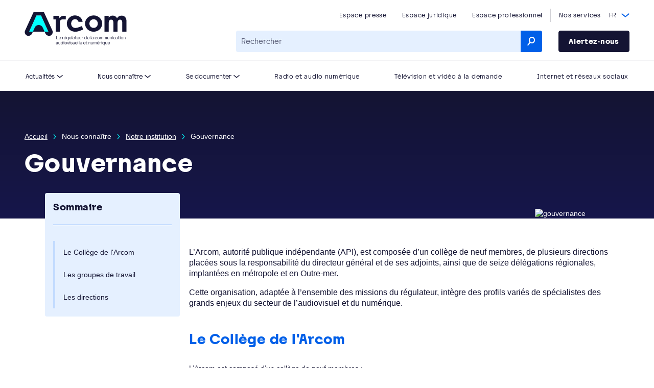

--- FILE ---
content_type: text/html; charset=UTF-8
request_url: https://www.arcom.fr/nous-connaitre/notre-institution/gouvernance
body_size: 39339
content:

<!DOCTYPE html>
<html lang="fr" dir="ltr" prefix="content: http://purl.org/rss/1.0/modules/content/  dc: http://purl.org/dc/terms/  foaf: http://xmlns.com/foaf/0.1/  og: http://ogp.me/ns#  rdfs: http://www.w3.org/2000/01/rdf-schema#  schema: http://schema.org/  sioc: http://rdfs.org/sioc/ns#  sioct: http://rdfs.org/sioc/types#  skos: http://www.w3.org/2004/02/skos/core#  xsd: http://www.w3.org/2001/XMLSchema# " xml:lang="fr" xmlns="http://www.w3.org/1999/xhtml">
  <head>
    <meta charset="utf-8" />
<script src="//tag.aticdn.net/624980/smarttag.js"></script>
<style>/* @see https://github.com/aFarkas/lazysizes#broken-image-symbol */.js img.lazyload:not([src]) { visibility: hidden; }/* @see https://github.com/aFarkas/lazysizes#automatically-setting-the-sizes-attribute */.js img.lazyloaded[data-sizes=auto] { display: block; width: 100%; }</style>
<link rel="canonical" href="https://www.arcom.fr/nous-connaitre/notre-institution/gouvernance" />
<meta name="description" content="L’Arcom, autorité publique indépendante (API), est composée d’un collège de neuf membres, de plusieurs directions placées sous la responsabilité du directeur..." />
<meta name="abstract" content="L’Arcom, autorité publique indépendante (API), est composée d’un collège de neuf membres, de plusieurs directions placées sous la responsabilité du directeur général et de ses adjoints, ainsi que de seize antennes régionales, implantées en métropole et en Outre-mer." />
<meta property="og:description" content="L’Arcom, autorité publique indépendante (API), est composée d’un collège de neuf membres, de plusieurs directions placées sous la responsabilité du directeur général et de ses adjoints, ainsi que de seize antennes régionales, implantées en métropole et en Outre-mer." />
<meta property="og:image" content="https://www.arcom.fr/sites/default/files/2021-12/GettyImages-1271635505%281%29.jpg" />
<meta property="og:video" content="https://www.arcom.fr/sites/default/files/2023-11/Gouvernance.png" />
<meta property="og:image:url" content="https://www.arcom.fr/sites/default/files/2021-12/GettyImages-1271635505%281%29.jpg" />
<meta name="msapplication-TileColor" content="#da532c"/>
<meta name="theme-color" content="#ffffff"/>
<meta name="favicon-generator" content="Drupal responsive_favicons + realfavicongenerator.net" />
<meta name="Generator" content="Drupal 10 (https://www.drupal.org)" />
<meta name="MobileOptimized" content="width" />
<meta name="HandheldFriendly" content="true" />
<meta name="viewport" content="width=device-width, initial-scale=1.0" />
<link rel="dns-prefetch" href="//fonts.googleapis.com" />
<link rel="preconnect" href="//fonts.gstatic.com/" crossorigin="anonymous" />
<link rel="icon" href="/sites/default/files/favicon_0.ico" type="image/vnd.microsoft.icon" />
<script>window.a2a_config=window.a2a_config||{};a2a_config.callbacks=[];a2a_config.overlays=[];a2a_config.templates={};a2a_config.custom_services = [
	["RSS",
	 	"/flux-rss",
		"https://www.arcom.fr/themes/custom/arcom/images/icons-svg/rss.svg"
	]
];</script>
<style>html[lang="en"] .a2a_button_facebook, html[lang="en"] .a2a_button_twitter, html[lang="en"] .a2a_button_email{
display:none;
}</style>

    <title>Gouvernance | Arcom</title>
    <link rel="stylesheet" media="all" href="/sites/default/files/css/css_Qm6LNyuB_sub0CDMvf5TOc0lvEEQSuNISjT9xqJqnyc.css?delta=0&amp;language=fr&amp;theme=arcom_v2&amp;include=[base64]" />
<link rel="stylesheet" media="all" href="//cdnjs.cloudflare.com/ajax/libs/font-awesome/6.4.2/css/all.min.css" />
<link rel="stylesheet" media="all" href="/sites/default/files/css/css_x4tAcObz424oq1RxHmtQfv0vmxzH5aaLulcyqWwHrfw.css?delta=2&amp;language=fr&amp;theme=arcom_v2&amp;include=[base64]" />
<link rel="stylesheet" media="all" href="/sites/default/files/css/css_CilEXLcNWXKU6ZbDT0OmQxf5P4kMlR0kXHFBcjXUz_0.css?delta=3&amp;language=fr&amp;theme=arcom_v2&amp;include=[base64]" />

    
          <script type="application/ld+json">
        {
          "@context": "http://schema.org",
          "@type": "BreadcrumbList",
          "itemListElement": [{"@type":"ListItem","position":1,"item":{"@id":"https:\/\/www.arcom.fr\/","name":"Accueil"}},{"@type":"ListItem","position":2,"item":{"@id":"https:\/\/www.arcom.fr\/","name":"Nous conna\u00eetre"}},{"@type":"ListItem","position":3,"item":{"@id":"https:\/\/www.arcom.fr\/nous-connaitre\/decouvrir-linstitution","name":"Notre institution"}},{"@type":"ListItem","position":4,"item":{"@id":"https:\/\/www.arcom.fr\/nous-connaitre\/notre-institution\/gouvernance","name":"Gouvernance"}}]
        }
      </script>
      </head>
  <body class="is-mobile path-node page-node-type-page-type   d-flex flex-column">
    <div class="page-attributes" data-title="Page:Gouvernance | Arcom"></div>
      <ul class="skip-links">
        <li><a href="#main-navigation">Aller au menu principal</a></li>
        <li><a href="#main-search">Aller au formulaire de recherche</a></li>
        <li><a href="#main-content">Aller au contenu principal</a></li>
      </ul>
      
        <div class="dialog-off-canvas-main-canvas d-flex flex-column h-100" data-off-canvas-main-canvas>
    
<a name="top" id="top"></a>
<header class="site-header" role="banner">
  

      <div class="site-header__top d-none d-lg-block">
      <div class="container">
            <div class="site-header__top-logo">
    
                      <a href="/" title="Arcom - retour à la page d’accueil du site">
            <svg aria-hidden="true" focusable="false" width="262" height="86" viewBox="0 0 262 86" fill="none" xmlns="http://www.w3.org/2000/svg">
              <g clip-path="url(#clip0_19_195)">
                <path d="M30.5921 9.40454H42.3281L61.2361 50.9715H11.6841L30.5921 9.40454Z" fill="#00FFFF"/>
                <path d="M79.9811 50.9716V19.4715H73.9501V10.3788H88.6494L89.7611 16.8996C91.5541 12.9377 95.0586 10.3788 99.8834 10.3788H105.735V19.4715H98.4001C93.3585 19.4715 90.7391 21.6473 90.7391 26.6159V50.9716H79.9811ZM108.506 30.188C108.506 18.5866 117.593 9.40454 129.207 9.40454C140.175 9.40454 147.644 16.2647 148.93 25.804H138.498C137.135 21.6765 134.193 18.9844 129.533 18.9844C124.086 18.9844 119.59 23.7111 119.59 30.188C119.59 36.5205 123.647 41.3917 130.674 41.3917C133.014 41.3579 135.331 40.9184 137.52 40.0927L147.3 36.5205L150.234 45.6133L141.758 48.6984C138.317 49.9795 134.033 50.9716 130.091 50.9716C117.037 50.9716 108.506 41.5069 108.506 30.188ZM155.124 30.188C155.124 18.5882 165.007 9.40454 177.129 9.40454C189.325 9.40454 199.134 18.5882 199.134 30.188C199.134 41.7878 189.323 50.9716 177.129 50.9716C165.007 50.9716 155.124 41.7895 155.124 30.188ZM177.129 19.1468C171.214 19.1468 166.371 23.7111 166.371 30.188C166.371 36.7365 171.207 41.2293 177.129 41.2293C183.119 41.2293 187.887 36.7365 187.887 30.188C187.887 24.1365 183.359 19.1468 177.129 19.1468ZM205.165 50.9716V10.5411H215.923V14.9252C218.083 11.983 221.654 9.89165 226.192 9.89165C231.447 9.89165 235.265 12.4019 237.204 16.6349C239.287 12.8322 243.307 9.89165 248.849 9.89165C256.698 9.89165 261.4 15.4788 261.4 24.0179V50.9716H250.642V27.2654C250.642 22.5306 248.461 20.121 244.937 20.121C241.188 20.121 238.58 23.0908 238.58 27.7525V50.9716H227.822V27.2654C227.822 22.5306 225.639 20.121 222.117 20.121C218.443 20.121 215.923 23.0908 215.923 27.7525V50.9716H205.165ZM0.600112 51.9296C0.597555 50.4715 0.932208 49.0325 1.57811 47.7241L23.4201 0.474121H49.5001L71.3421 47.7241C71.9878 49.032 72.3224 50.4705 72.3201 51.9279C72.3201 55.5472 70.2875 59.0723 66.7781 60.7122C62.1326 62.8864 56.1016 60.4962 53.7381 55.8411L51.4561 50.9699H61.2361L42.3281 9.40454H30.5921L11.6841 50.9716H21.4641L19.1821 55.8427C16.8186 60.4979 10.7876 62.888 6.14211 60.7138C2.63109 59.0771 0.600112 55.5488 0.600112 51.9296ZM26.1911 40.3541L21.4641 50.9716H51.4561L46.7291 40.3541C44.6867 36.0026 40.5873 33.8073 36.4601 33.7602C32.3329 33.8073 28.2335 36.0026 26.1911 40.3541Z" fill="#141433"/>
                <path d="M81.2505 70.0695V62.0258H82.1085V69.2326H86.9835V70.0695H81.2505ZM87.5685 67.0243C87.5648 66.6271 87.6406 66.2332 87.7915 65.8658C87.9424 65.4983 88.1654 65.1649 88.4472 64.885C88.7291 64.6051 89.0641 64.3845 89.4326 64.2362C89.8011 64.0878 90.1955 64.0147 90.5927 64.0213C92.2437 64.0213 93.412 65.1051 93.412 66.7838C93.4134 66.9774 93.3992 67.1709 93.3698 67.3623H88.4948C88.6248 68.4786 89.3528 69.3464 90.6512 69.3464C91.5953 69.3464 92.2274 69.0035 92.528 68.2528H93.4396C93.0854 69.4439 92.0552 70.1833 90.6512 70.1833C88.7694 70.1768 87.5685 68.8687 87.5685 67.0243ZM88.5126 66.5368H92.5443C92.5231 65.6252 91.8049 64.863 90.5943 64.863C90.1042 64.8489 89.6252 65.0102 89.2435 65.318C88.8619 65.6258 88.6027 66.0597 88.5126 66.5416V66.5368ZM97.0488 70.0646V64.9443H96.0088V64.1318H97.8645L97.8954 64.9443C98.0519 64.6956 98.2689 64.4907 98.5261 64.3486C98.7832 64.2065 99.0722 64.1319 99.366 64.1318H100.406V64.9443H99.366C98.5535 64.9443 97.9035 65.448 97.9035 66.2946V70.0695L97.0488 70.0646ZM100.786 67.0194C100.783 66.6222 100.858 66.2283 101.009 65.8609C101.16 65.4935 101.383 65.16 101.665 64.8801C101.947 64.6002 102.282 64.3796 102.65 64.2313C103.019 64.0829 103.413 64.0099 103.81 64.0164C105.461 64.0164 106.63 65.1003 106.63 66.7789C106.631 66.9726 106.617 67.166 106.588 67.3574H101.713C101.843 68.4738 102.571 69.3415 103.869 69.3415C104.813 69.3415 105.445 68.9986 105.746 68.2479H106.657C106.303 69.439 105.273 70.1784 103.869 70.1784C101.982 70.1768 100.775 68.8687 100.775 67.0243L100.786 67.0194ZM101.73 66.5319H105.762C105.741 65.6203 105.023 64.8582 103.812 64.8582C103.32 64.843 102.84 65.0045 102.457 65.3133C102.074 65.6222 101.815 66.058 101.726 66.5416L101.73 66.5319ZM104.111 63.6069H103.489L103.671 62.0193H104.668L104.111 63.6069ZM107.35 67.0925C107.35 65.3977 108.637 64.0148 110.234 64.0148C110.666 64.017 111.091 64.1176 111.477 64.3091C111.864 64.5006 112.202 64.7779 112.465 65.1198V64.122H113.323V70.4173C113.323 71.8798 112.412 72.7443 110.878 72.7443H108.611V71.9318H110.873C111.87 71.9318 112.46 71.3321 112.46 70.4205V69.0685C112.197 69.4104 111.859 69.6877 111.473 69.8792C111.086 70.0707 110.661 70.1713 110.229 70.1735C108.632 70.1768 107.345 68.7939 107.345 67.099L107.35 67.0925ZM112.465 67.0925C112.465 65.7633 111.511 64.8614 110.353 64.8614C109.194 64.8614 108.25 65.7698 108.25 67.099C108.25 68.4283 109.183 69.3302 110.341 69.3302C111.5 69.3302 112.46 68.4315 112.46 67.099L112.465 67.0925ZM115.039 68.0903V64.1285H115.887V68.0285C115.887 68.9402 116.52 69.3155 117.174 69.3155C117.829 69.3155 118.637 68.9727 118.637 67.6645V64.1285H119.495V70.0695H118.65V69.3935C118.461 69.6368 118.218 69.8338 117.942 69.9695C117.665 70.1052 117.361 70.1761 117.053 70.1768C115.827 70.1768 115.034 69.5333 115.034 68.0968L115.039 68.0903ZM121.334 70.063V62.0193H122.192V70.063H121.334ZM123.479 68.529C123.479 67.5865 124.037 66.9528 125.41 66.6521L127.275 66.2459C127.275 65.344 126.879 64.8516 125.958 64.8516C125.145 64.8516 124.638 65.227 124.531 65.8266H123.619C123.748 64.8191 124.703 64.0148 125.958 64.0148C127.469 64.0148 128.166 64.9589 128.166 66.3093V70.063H127.308V69.413L126.762 69.7023C126.112 70.0452 125.657 70.1638 125.137 70.1638C124.032 70.1768 123.475 69.4147 123.475 68.5355L123.479 68.529ZM126.149 69.1628L127.308 68.6151V67.0178L125.431 67.4256C124.692 67.5881 124.381 67.983 124.381 68.4868C124.381 68.6073 124.406 68.7265 124.453 68.8373C124.501 68.9481 124.57 69.0481 124.657 69.1313C124.745 69.2146 124.848 69.2793 124.961 69.3215C125.073 69.3638 125.194 69.3828 125.314 69.3773C125.603 69.3715 125.887 69.3004 126.144 69.1693L126.149 69.1628ZM130.365 68.7646V64.9443H128.97V64.1318H130.365V62.0258H131.223V64.1285H133.528V64.941H131.223V68.594C131.223 69.0344 131.47 69.27 131.941 69.27H133.207V70.0825H131.812C130.875 70.0695 130.36 69.6194 130.36 68.7712L130.365 68.7646ZM133.904 67.0178C133.9 66.6206 133.976 66.2267 134.127 65.8593C134.278 65.4918 134.501 65.1584 134.782 64.8785C135.064 64.5986 135.399 64.378 135.768 64.2296C136.136 64.0813 136.531 64.0083 136.928 64.0148C138.581 64.0148 139.749 65.0987 139.749 66.7773C139.749 66.9709 139.735 67.1643 139.707 67.3558H134.832C134.96 68.4722 135.69 69.3399 136.986 69.3399C137.931 69.3399 138.563 68.997 138.863 68.2463H139.775C139.421 69.4374 138.392 70.1768 136.986 70.1768C135.1 70.1768 133.899 68.8687 133.899 67.0243L133.904 67.0178ZM134.848 66.5303H138.88C138.858 65.6186 138.14 64.8565 136.93 64.8565C136.438 64.8418 135.957 65.0036 135.574 65.3127C135.192 65.6219 134.932 66.0578 134.843 66.5416L134.848 66.5303ZM140.896 68.0854V64.1285H141.754V68.0285C141.754 68.9402 142.388 69.3155 143.041 69.3155C143.694 69.3155 144.504 68.9727 144.504 67.6645V64.1285H145.362V70.0695H144.504V69.3935C144.314 69.6368 144.072 69.8338 143.795 69.9695C143.519 70.1052 143.215 70.1761 142.906 70.1768C141.686 70.1768 140.891 69.5333 140.891 68.0968L140.896 68.0854ZM147.321 70.0582V64.9443H146.275V64.1318H148.129L148.162 64.9443C148.317 64.6966 148.533 64.4922 148.788 64.3502C149.044 64.2081 149.332 64.133 149.624 64.1318H150.664V64.9443H149.624C148.812 64.9443 148.162 65.448 148.162 66.2946V70.0695L147.321 70.0582ZM153.306 67.0876C153.306 65.3928 154.593 64.0099 156.191 64.0099C156.622 64.0121 157.047 64.1128 157.433 64.3043C157.82 64.4958 158.157 64.7731 158.42 65.1149V62.0258H159.275V70.0695H158.417V69.0718C158.154 69.4136 157.816 69.6909 157.43 69.8824C157.044 70.0739 156.619 70.1746 156.187 70.1768C154.588 70.1768 153.301 68.7939 153.301 67.099L153.306 67.0876ZM158.42 67.0876C158.42 65.747 157.466 64.8565 156.308 64.8565C155.149 64.8565 154.216 65.747 154.216 67.0876C154.216 68.4283 155.16 69.3188 156.308 69.3188C157.455 69.3188 158.415 68.4396 158.415 67.099L158.42 67.0876ZM160.567 67.0129C160.563 66.6157 160.639 66.2218 160.79 65.8544C160.941 65.487 161.164 65.1535 161.445 64.8736C161.727 64.5937 162.062 64.3731 162.431 64.2248C162.799 64.0764 163.194 64.0034 163.591 64.0099C165.242 64.0099 166.41 65.0938 166.41 66.7724C166.412 66.966 166.397 67.1595 166.368 67.3509H161.493C161.621 68.4673 162.351 69.335 163.649 69.335C164.592 69.335 165.226 68.9922 165.526 68.2414H166.436C166.084 69.4325 165.053 70.1719 163.649 70.1719C161.763 70.1768 160.562 68.8687 160.562 67.0243L160.567 67.0129ZM161.509 66.5254H165.543C165.521 65.6138 164.802 64.8516 163.593 64.8516C163.1 64.837 162.618 64.9995 162.235 65.3096C161.852 65.6197 161.593 66.0568 161.504 66.5416L161.509 66.5254ZM169.919 70.0533V62.0095H170.777V70.0533H169.919ZM172.064 68.5193C172.064 67.5768 172.621 66.943 173.994 66.6424L175.86 66.2361C175.86 65.3343 175.463 64.8419 174.54 64.8419C173.728 64.8419 173.221 65.2173 173.113 65.8169H172.203C172.332 64.8094 173.286 64.005 174.54 64.005C176.053 64.005 176.75 64.9492 176.75 66.2995V70.0533H175.892V69.4033L175.345 69.6925C174.695 70.0354 174.24 70.154 173.72 70.154C172.616 70.1768 172.059 69.4147 172.059 68.5355L172.064 68.5193ZM174.734 69.153L175.892 68.6054V67.008L174.015 67.4159C173.274 67.5784 172.964 67.9733 172.964 68.477C172.964 68.5975 172.989 68.7168 173.036 68.8276C173.083 68.9384 173.153 69.0384 173.24 69.1216C173.327 69.2048 173.43 69.2695 173.543 69.3118C173.656 69.3541 173.776 69.373 173.897 69.3675C174.185 69.3648 174.47 69.297 174.729 69.1693L174.734 69.153ZM180.182 67.0714C180.182 65.3782 181.469 64.005 183.099 64.005C183.746 63.9928 184.375 64.2119 184.874 64.6227C185.374 65.0335 185.71 65.6092 185.823 66.2459H184.911C184.654 65.3993 184.011 64.8516 183.099 64.8516C181.994 64.8516 181.094 65.7308 181.094 67.0714C181.094 68.2723 181.919 69.3236 183.249 69.3236C183.632 69.3209 184.011 69.2448 184.365 69.0994L185.683 68.5843L185.962 69.3968L184.729 69.8843C184.238 70.0657 183.719 70.1603 183.195 70.1638C181.325 70.1768 180.177 68.6753 180.177 67.0876L180.182 67.0714ZM186.445 67.0828C186.455 66.4871 186.642 65.9077 186.98 65.4175C187.319 64.9273 187.795 64.5481 188.348 64.3274C188.902 64.1067 189.508 64.0544 190.091 64.1771C190.674 64.2997 191.208 64.5919 191.626 65.0169C192.043 65.4419 192.326 65.9808 192.438 66.5659C192.551 67.151 192.488 67.7563 192.257 68.3057C192.027 68.8552 191.64 69.3244 191.143 69.6544C190.647 69.9843 190.065 70.1604 189.469 70.1605C188.662 70.1541 187.89 69.8284 187.323 69.2548C186.755 68.6811 186.438 67.906 186.44 67.099L186.445 67.0828ZM191.582 67.0828C191.582 65.7308 190.628 64.8516 189.469 64.8516C188.31 64.8516 187.347 65.7308 187.347 67.0828C187.347 68.4348 188.301 69.3139 189.469 69.3139C190.637 69.3139 191.577 68.451 191.577 67.099L191.582 67.0828ZM193.78 70.0533V64.1285H194.638V64.8256C194.801 64.569 195.028 64.3596 195.298 64.2184C195.567 64.0772 195.868 64.0093 196.172 64.0213C196.923 64.0213 197.534 64.3641 197.846 65.0076C198.171 64.408 198.746 64.0213 199.593 64.0213C200.709 64.0213 201.502 64.7509 201.502 66.1013V70.0695H200.644V66.2833C200.644 65.3294 200.129 64.8907 199.411 64.8907C198.639 64.8907 198.07 65.4692 198.07 66.4344V70.0695H197.212V66.2833C197.212 65.3294 196.697 64.8907 195.979 64.8907C195.207 64.8907 194.638 65.4692 194.638 66.4344V70.0695L193.78 70.0533ZM203.218 70.0533V64.1285H204.076V64.8256C204.239 64.569 204.466 64.3596 204.736 64.2184C205.005 64.0772 205.306 64.0093 205.61 64.0213C206.361 64.0213 206.972 64.3641 207.284 65.0076C207.609 64.408 208.184 64.0213 209.031 64.0213C210.147 64.0213 210.94 64.7509 210.94 66.1013V70.0695H210.082V66.2833C210.082 65.3294 209.567 64.8907 208.849 64.8907C208.077 64.8907 207.508 65.4692 207.508 66.4344V70.0695H206.65V66.2833C206.65 65.3294 206.135 64.8907 205.417 64.8907C204.645 64.8907 204.076 65.4692 204.076 66.4344V70.0695L203.218 70.0533ZM212.549 68.0805V64.1285H213.407V68.0285C213.407 68.9402 214.041 69.3155 214.694 69.3155C215.347 69.3155 216.156 68.9727 216.156 67.6645V64.1285H217.014V70.0695H216.156V69.3935C215.967 69.6368 215.725 69.8338 215.448 69.9695C215.171 70.1052 214.867 70.1761 214.559 70.1768C213.339 70.1768 212.544 69.5333 212.544 68.0968L212.549 68.0805ZM218.844 70.0533V64.1285H219.702V64.8256C220.047 64.3381 220.583 64.0213 221.343 64.0213C222.512 64.0213 223.349 64.7509 223.349 66.1013V70.0695H222.487V66.2833C222.487 65.3294 221.93 64.8907 221.147 64.8907C220.312 64.8907 219.699 65.4692 219.699 66.4344V70.0695L218.844 70.0533ZM226.053 70.0533H225.195V64.9443H224.153V64.1318H226.053V70.0533ZM226.053 62.0095V63.5971H225.195V62.0095H226.053ZM227.34 67.0714C227.34 65.3782 228.627 64.005 230.265 64.005C230.911 63.9928 231.541 64.2119 232.04 64.6227C232.539 65.0335 232.876 65.6092 232.988 66.2459H232.077C231.82 65.3993 231.176 64.8516 230.265 64.8516C229.16 64.8516 228.259 65.7308 228.259 67.0714C228.259 68.2723 229.085 69.3236 230.414 69.3236C230.797 69.3211 231.175 69.2449 231.529 69.0994L232.848 68.5843L233.128 69.3968L231.895 69.8843C231.403 70.0655 230.884 70.1601 230.361 70.1638C228.482 70.1768 227.335 68.6753 227.335 67.0876L227.34 67.0714ZM233.602 68.5193C233.602 67.5768 234.16 66.943 235.533 66.6424L237.398 66.2361C237.398 65.3343 237.002 64.8419 236.081 64.8419C235.276 64.8419 234.761 65.2173 234.654 65.8169H233.742C233.871 64.8094 234.824 64.005 236.081 64.005C237.592 64.005 238.289 64.9492 238.289 66.2995V70.0533H237.431V69.4033L236.883 69.6925C236.233 70.0354 235.78 70.154 235.258 70.154C234.155 70.1768 233.598 69.4147 233.598 68.5355L233.602 68.5193ZM236.272 69.153L237.431 68.6054V67.008L235.554 67.4159C234.815 67.5784 234.503 67.9733 234.503 68.477C234.503 68.5977 234.527 68.7171 234.575 68.828C234.622 68.9389 234.692 69.039 234.779 69.1222C234.867 69.2055 234.97 69.2701 235.083 69.3123C235.196 69.3544 235.316 69.3732 235.437 69.3675C235.725 69.3648 236.009 69.297 236.267 69.1693L236.272 69.153ZM240.488 68.7549V64.9443H239.093V64.1318H240.488V62.0258H241.337V64.1285H243.643V64.941H241.337V68.594C241.337 69.0344 241.584 69.27 242.056 69.27H243.322V70.0825H241.927C240.998 70.0695 240.483 69.6194 240.483 68.7712L240.488 68.7549ZM245.549 70.0549H244.691V64.9443H243.651V64.1318H245.549V70.0549ZM245.549 62.0111V63.5988H244.691V62.0111H245.549ZM246.836 67.0844C246.847 66.4887 247.033 65.9094 247.372 65.4191C247.711 64.9289 248.186 64.5497 248.74 64.329C249.293 64.1083 249.9 64.056 250.483 64.1787C251.066 64.3014 251.6 64.5935 252.017 65.0185C252.435 65.4435 252.717 65.9824 252.83 66.5675C252.942 67.1526 252.879 67.7579 252.649 68.3073C252.419 68.8568 252.031 69.326 251.535 69.656C251.039 69.986 250.456 70.1621 249.861 70.1622C249.053 70.1557 248.281 69.8298 247.714 69.2558C247.146 68.6818 246.829 67.9063 246.832 67.099L246.836 67.0844ZM251.973 67.0844C251.973 65.7324 251.019 64.8533 249.861 64.8533C248.702 64.8533 247.738 65.7324 247.738 67.0844C247.738 68.4364 248.692 69.3155 249.861 69.3155C251.029 69.3155 251.968 68.451 251.968 67.099L251.973 67.0844ZM254.175 70.0695V64.1285H255.031V64.8256C255.376 64.3381 255.912 64.0213 256.673 64.0213C257.843 64.0213 258.678 64.7509 258.678 66.1013V70.0695H257.82V66.2833C257.82 65.3294 257.262 64.8907 256.479 64.8907C255.644 64.8907 255.031 65.4692 255.031 66.4344V70.0695H254.175ZM80.6606 81.4055C80.6606 80.463 81.2196 79.8293 82.5911 79.5286L84.4583 79.1224C84.4583 78.2205 84.0601 77.7282 83.1388 77.7282C82.3263 77.7282 81.8193 78.1035 81.712 78.7032H80.8004C80.9288 77.6957 81.8843 76.8913 83.1388 76.8913C84.65 76.8913 85.3471 77.8354 85.3471 79.1858V82.9395H84.4892V82.2895L83.9431 82.5788C83.2931 82.9216 82.8381 83.0403 82.3181 83.0403C81.2196 83.0468 80.6606 82.2847 80.6606 81.4055ZM83.3321 82.0393L84.4892 81.4916V79.8943L82.6123 80.3021C81.8729 80.4646 81.5625 80.8595 81.5625 81.3633C81.5626 81.4838 81.5871 81.603 81.6346 81.7138C81.682 81.8246 81.7514 81.9246 81.8386 82.0079C81.9258 82.0911 82.0289 82.1558 82.1418 82.198C82.2546 82.2403 82.3749 82.2593 82.4953 82.2538C82.7869 82.2466 83.073 82.1732 83.3321 82.0393ZM86.9559 80.9668V76.9985H87.8155V80.8985C87.8155 81.8101 88.4476 82.1839 89.1009 82.1839C89.7541 82.1839 90.5715 81.841 90.5715 80.5329V76.9985H91.4279V82.9395H90.5715V82.2635C90.3819 82.5068 90.1394 82.7038 89.8623 82.8395C89.5853 82.9752 89.281 83.0461 88.9725 83.0468C87.7505 83.0468 86.9624 82.4065 86.9624 80.9668H86.9559ZM92.7165 79.969C92.7165 78.2741 94.0035 76.8913 95.6009 76.8913C96.0323 76.8937 96.4575 76.9945 96.8441 77.186C97.2308 77.3775 97.5686 77.6546 97.832 77.9963V74.8974H98.69V82.9395H97.832V81.9418C97.5686 82.2835 97.2308 82.5606 96.8441 82.7521C96.4575 82.9436 96.0323 83.0443 95.6009 83.0468C94.0035 83.0468 92.7165 81.6639 92.7165 79.969ZM97.832 79.969C97.832 78.6284 96.8765 77.7379 95.7195 77.7379C94.5625 77.7379 93.6249 78.6284 93.6249 79.969C93.6249 81.3096 94.5674 82.2001 95.7163 82.2001C96.8651 82.2001 97.832 81.3096 97.832 79.969ZM101.5 82.9395H100.642V77.8126H99.6017V77.0001H101.5V82.9395ZM101.5 74.8974V76.4834H100.642V74.8974H101.5ZM102.787 79.969C102.797 79.3734 102.983 78.7941 103.322 78.3039C103.661 77.8138 104.136 77.4345 104.69 77.2138C105.243 76.993 105.849 76.9407 106.432 77.0632C107.015 77.1857 107.549 77.4777 107.967 77.9026C108.384 78.3274 108.667 78.8661 108.78 79.4511C108.893 80.0361 108.83 80.6414 108.6 81.1909C108.37 81.7404 107.982 82.2096 107.486 82.5398C106.99 82.87 106.408 83.0464 105.812 83.0468C105.003 83.0395 104.23 82.7112 103.663 82.1341C103.095 81.557 102.78 80.7783 102.787 79.969ZM107.925 79.969C107.925 78.617 106.971 77.7379 105.812 77.7379C104.654 77.7379 103.689 78.617 103.689 79.969C103.689 81.321 104.644 82.2001 105.812 82.2001C106.981 82.2001 107.925 81.3194 107.925 79.969ZM110.037 76.9985L111.849 82.1238H112.106L113.962 76.9985H114.873L112.707 82.9395H111.259L109.103 76.9985H110.037ZM116.932 82.9395H116.074V77.8126H115.034V77.0001H116.932V82.9395ZM116.932 74.8974V76.4834H116.074V74.8974H116.932ZM118.162 81.1163H119.064C119.139 81.9531 119.771 82.231 120.587 82.231C121.455 82.231 121.928 81.867 121.928 81.2885C121.928 80.6385 121.305 80.5053 120.576 80.3769L120.158 80.3021C119.246 80.1396 118.314 79.8731 118.314 78.6073C118.314 77.6323 119.139 76.8913 120.426 76.8913C121.755 76.8913 122.56 77.6745 122.602 78.7032H121.723C121.669 78.1247 121.235 77.707 120.423 77.707C119.682 77.707 119.189 78.032 119.189 78.5959C119.189 79.1598 119.693 79.3369 120.316 79.4442L120.803 79.5286C121.768 79.7009 122.808 79.9154 122.808 81.2446C122.808 82.3285 121.983 83.0468 120.577 83.0468C119.228 83.0468 118.219 82.4065 118.162 81.1163ZM123.986 80.9668V76.9985H124.844V80.8985C124.844 81.8101 125.477 82.1839 126.131 82.1839C126.786 82.1839 127.594 81.841 127.594 80.5329V76.9985H128.452V82.9395H127.604V82.2635C127.414 82.5068 127.172 82.7038 126.895 82.8395C126.619 82.9752 126.315 83.0461 126.006 83.0468C124.783 83.0468 123.99 82.4065 123.99 80.9668H123.986ZM129.745 79.8943C129.742 79.4971 129.817 79.1032 129.968 78.7358C130.119 78.3683 130.342 78.0349 130.624 77.755C130.906 77.4751 131.241 77.2545 131.609 77.1062C131.978 76.9578 132.372 76.8847 132.77 76.8913C134.422 76.8913 135.591 77.9735 135.591 79.6538C135.591 79.8475 135.577 80.0409 135.547 80.2323H130.675C130.803 81.3486 131.533 82.2164 132.83 82.2164C133.774 82.2164 134.406 81.8735 134.707 81.1228H135.618C135.264 82.3139 134.235 83.0533 132.83 83.0533C130.95 83.0468 129.749 81.7386 129.749 79.8943H129.745ZM130.69 79.4068H134.721C134.7 78.4951 133.982 77.733 132.771 77.733C132.282 77.7203 131.804 77.8823 131.423 78.1899C131.042 78.4974 130.783 78.9306 130.693 79.4116L130.69 79.4068ZM136.85 82.9395V74.8974H137.708V82.9395H136.85ZM139.531 82.9395V74.8974H140.389V82.9395H139.531ZM141.676 79.8943C141.672 79.4971 141.748 79.1032 141.899 78.7358C142.05 78.3683 142.273 78.0349 142.555 77.755C142.837 77.4751 143.172 77.2545 143.54 77.1062C143.909 76.9578 144.303 76.8847 144.7 76.8913C146.353 76.8913 147.521 77.9735 147.521 79.6538C147.522 79.8474 147.508 80.0408 147.479 80.2323H142.604C142.732 81.3486 143.462 82.2164 144.759 82.2164C145.703 82.2164 146.335 81.8735 146.636 81.1228H147.547C147.193 82.3139 146.164 83.0533 144.759 83.0533C142.875 83.0468 141.675 81.7386 141.675 79.8943H141.676ZM142.62 79.4068H146.652C146.631 78.4951 145.913 77.733 144.702 77.733C144.212 77.7191 143.733 77.8806 143.351 78.1882C142.969 78.4959 142.709 78.9297 142.619 79.4116L142.62 79.4068ZM150.492 79.8943C150.488 79.4971 150.564 79.1032 150.715 78.7358C150.866 78.3683 151.089 78.0349 151.37 77.755C151.652 77.4751 151.987 77.2545 152.356 77.1062C152.724 76.9578 153.119 76.8847 153.516 76.8913C155.169 76.8913 156.337 77.9735 156.337 79.6538C156.338 79.8474 156.324 80.0409 156.295 80.2323H151.42C151.548 81.3486 152.278 82.2164 153.574 82.2164C154.519 82.2164 155.152 81.8735 155.451 81.1228H156.35C155.997 82.3139 154.967 83.0533 153.561 83.0533C151.693 83.0468 150.49 81.7386 150.49 79.8943H150.492ZM151.436 79.4068H155.469C155.446 78.4951 154.728 77.733 153.519 77.733C153.029 77.7188 152.549 77.88 152.167 78.1877C151.785 78.4954 151.525 78.9294 151.434 79.4116L151.436 79.4068ZM158.076 81.6363V77.8126H156.675V77.0001H158.069V74.8974H158.926V76.9985H161.231V77.811H158.926V81.4575C158.926 81.8979 159.173 82.1335 159.645 82.1335H160.91V82.9379H159.515C158.588 82.9395 158.074 82.4894 158.074 81.6411L158.076 81.6363ZM164.402 82.9363V76.9985H165.26V77.694C165.604 77.2065 166.141 76.8815 166.901 76.8815C168.069 76.8815 168.906 77.6111 168.906 78.9615V82.9298H168.05V79.1565C168.05 78.2026 167.493 77.7639 166.709 77.7639C165.872 77.7639 165.261 78.3424 165.261 79.3076V82.9428L164.402 82.9363ZM170.515 80.9635V76.9985H171.373V80.8985C171.373 81.8101 172.007 82.1839 172.66 82.1839C173.313 82.1839 174.123 81.841 174.123 80.5329V76.9985H174.981V82.9395H174.123V82.2635C173.933 82.5068 173.691 82.7038 173.414 82.8395C173.137 82.9752 172.833 83.0461 172.525 83.0468C171.308 83.0468 170.513 82.4065 170.513 80.9668L170.515 80.9635ZM176.812 82.9363V76.9985H177.668V77.694C177.83 77.4358 178.057 77.2248 178.326 77.0822C178.596 76.9396 178.898 76.8704 179.202 76.8815C179.953 76.8815 180.564 77.2244 180.876 77.8679C181.201 77.2683 181.776 76.8815 182.623 76.8815C183.739 76.8815 184.532 77.6111 184.532 78.9615V82.9298H183.674V79.1565C183.674 78.2026 183.159 77.7639 182.441 77.7639C181.669 77.7639 181.1 78.3424 181.1 79.3076V82.9428H180.237V79.1565C180.237 78.2026 179.724 77.7639 179.004 77.7639C178.232 77.7639 177.663 78.3424 177.663 79.3076V82.9428L176.812 82.9363ZM185.712 79.891C185.708 79.4938 185.784 79.0999 185.935 78.7325C186.086 78.3651 186.309 78.0316 186.591 77.7517C186.873 77.4718 187.208 77.2512 187.576 77.1029C187.945 76.9546 188.339 76.8815 188.736 76.888C190.389 76.888 191.557 77.9703 191.557 79.6505C191.559 79.8442 191.544 80.0376 191.515 80.229H186.64C186.768 81.3454 187.498 82.2131 188.795 82.2131C189.739 82.2131 190.373 81.8703 190.672 81.1195H191.583C191.231 82.3107 190.2 83.05 188.795 83.05C186.913 83.0468 185.71 81.7386 185.71 79.8943L185.712 79.891ZM186.656 79.4035H190.689C190.667 78.4919 189.948 77.7298 188.739 77.7298C188.248 77.7156 187.769 77.8773 187.386 78.1857C187.004 78.4941 186.745 78.9288 186.655 79.4116L186.656 79.4035ZM189.037 76.4785H188.416L188.598 74.8925H189.596L189.037 76.4785ZM192.937 82.9346V77.8126H191.897V77.0001H193.751L193.783 77.8045C193.94 77.5585 194.156 77.3559 194.412 77.2154C194.667 77.0748 194.954 77.0008 195.246 77.0001H196.286V77.8126H195.246C194.433 77.8126 193.783 78.318 193.783 79.1646V82.9395L192.937 82.9346ZM198.192 82.9346H197.334V77.8126H196.294V77.0001H198.192V82.9346ZM198.192 74.8925V76.4785H197.334V74.8925H198.192ZM199.479 79.9641C199.479 78.2693 200.779 76.8864 202.385 76.8864C202.832 76.8918 203.272 77.0071 203.665 77.2221C204.057 77.4372 204.391 77.7454 204.637 78.1198V76.9936H206.535V77.8061H205.495V85.6061H204.637V81.8134C204.391 82.1877 204.057 82.496 203.665 82.711C203.272 82.9261 202.832 83.0414 202.385 83.0468C200.779 83.0468 199.482 81.6639 199.482 79.969L199.479 79.9641ZM204.637 79.9641C204.637 78.6235 203.672 77.733 202.503 77.733C201.335 77.733 200.391 78.6235 200.391 79.9641C200.391 81.3048 201.345 82.1953 202.503 82.1953C203.662 82.1953 204.64 81.3096 204.64 79.969L204.637 79.9641ZM207.339 80.9619V76.9985H208.197V80.8985C208.197 81.8101 208.831 82.1839 209.484 82.1839C210.137 82.1839 210.947 81.841 210.947 80.5329V76.9985H211.805V82.9395H210.95V82.2635C210.761 82.5069 210.518 82.7039 210.242 82.8397C209.965 82.9754 209.661 83.0462 209.353 83.0468C208.137 83.0468 207.342 82.4065 207.342 80.9668L207.339 80.9619ZM213.1 79.8894C213.096 79.4922 213.172 79.0983 213.323 78.7309C213.474 78.3635 213.697 78.03 213.979 77.7501C214.26 77.4702 214.595 77.2496 214.964 77.1013C215.332 76.9529 215.727 76.8799 216.124 76.8864C217.775 76.8864 218.943 77.9687 218.943 79.6489C218.945 79.8426 218.93 80.036 218.901 80.2274H214.026C214.154 81.3438 214.884 82.2115 216.182 82.2115C217.127 82.2115 217.759 81.8687 218.059 81.1179H218.971C218.617 82.309 217.586 83.0484 216.182 83.0484C214.304 83.0468 213.103 81.7386 213.103 79.8943L213.1 79.8894ZM214.042 79.4019H218.076C218.054 78.4903 217.336 77.7282 216.126 77.7282C215.635 77.7156 215.157 77.8782 214.775 78.1867C214.394 78.4952 214.135 78.9295 214.046 79.4116L214.042 79.4019Z" fill="#141433"/>
              </g>
              <defs>
                <clipPath id="clip0_19_195">
                  <rect width="262" height="86" fill="white"/>
                </clipPath>
              </defs>
            </svg>
            <span class="visually-hidden">Arcom</span>
          </a>
                
</div>

  <div class="site-header__top-nav">
    <nav class="top" aria-label="Accéder à nos différents espaces d’information" tabindex="-1">
      <div class="left">
        <nav role="navigation" aria-label="Menu"  class="block block-menu navigation menu--header">
      
    
        
        <ul class="nav navbar-nav">
                  <li class="nav-item">
        <a href="/presse" class="menu-header-item menu-header-first-item nav-link" data-drupal-link-system-path="node/72">Espace presse</a>
              </li>
                <li class="nav-item">
        <a href="/espace-juridique" class="nav-link" data-drupal-link-system-path="node/26">Espace juridique</a>
              </li>
                <li class="nav-item">
        <a href="/espace-professionnel" class="nav-link" data-drupal-link-system-path="node/1861">Espace professionnel </a>
              </li>
      </ul>
  


  </nav>

      </div>
      <div class="right">
        <ul class="navbar-nav js-navbar-nav">
          <li class="nav-item">
                        
            <a class="nav-link nav-link-icon" href="/services-et-outils-de-larcom">
        <span>Nos services</span>
      </a>
      
          </li>
                                                                                                                              <li class="nav-item dropdown dropdown-lang">
    <button class="nav-link dropdown-toggle" id="header-language-UYUpvE6cDM" type="button" data-bs-toggle="dropdown" data-bs-auto-close="outside" aria-expanded="false">
              FR<span class="visually-hidden"> - Français</span>
            <span class="visually-hidden">sélectionner une langue</span>
    </button>
    <ul class="language-switcher-language-url dropdown-menu">
            <li>
                              <a class="dropdown-item" href="/en/about-us/our-institution/governance" lang="en">EN - English</a>
              </li>
      <li>
                  <span class="dropdown-item" lang="en" aria-current="true">FR - Français</span>
              </li>
          </ul>
  </li>
  
        </ul>
      </div>
    </nav>
    <div class="bottom">
      <a id="main-search" tabindex="-1"></a>
      <form class="arcom-search-form site-header__search js-site-header__search main-form" data-drupal-selector="arcom-search-form" action="/nous-connaitre/notre-institution/gouvernance" method="post" id="arcom-search-form" accept-charset="UTF-8">
  
  <input data-drupal-selector="edit-arcom-search-form" type="hidden" name="form_id" value="arcom_search_form" />



  <input data-drupal-selector="form-rgch5zq9jjm57d4hu8mie8nenhtm-zq6w8opq-gnslc" type="hidden" name="form_build_id" value="form-rgCH5Zq9jJM57d4Hu8MIe8nenhtm-zQ6w8oPQ-Gnslc" />




  <div class="js-form-item form-item form-floating">
          
                      <input aria-label="Rechercher" data-drupal-selector="edit-search" type="text" id="edit-search" name="search" value="" size="60" maxlength="128" placeholder="Rechercher" class="form-text form-control"/>
  

                  </div>


<button class="site-header__search-close js-site-header__search-close" type="button" aria-label="Réinitialiser la recherche">
  <span class="arcicon arcicon-close" aria-hidden="true"></span>
  <span class="visually-hidden">Réinitialiser la recherche</span>
</button>


  <div class="form-actions">
    <input data-drupal-selector="edit-submit" type="submit" id="edit-submit" name="op" value="Appliquer la recherche" class="button js-form-submit form-submit" />
  </div>



</form>

      <div class="wrapper-btn js-wrapper-btn">
        <a href="/alertez-nous" class="btn btn-primary btn-primary-dark">Alertez-nous</a>
      </div>
    </div>
  </div>

      </div>
    </div>
  <div class="site-header__bottom">
    <div class="container">
        <div class="region region-nav-main">
    <nav class="navbar navbar-expand-lg">
  <div class="logo-wrapper">
    <button class="navbar-toggler"
            type="button"
            data-bs-toggle="collapse"
            data-bs-target="#navbarSupportedContent"
            aria-controls="navbarSupportedContent"
            aria-expanded="false"
            title="Ouvrir le menu principal"
            data-title-open="Ouvrir le menu principal"
            data-title-close="Fermer le menu principal"
    >
      <span class="arcicon arcicon-burger" aria-hidden="true"></span>
      <span class="visually-hidden">menu principal</span>
    </button>
    <div class="site-header__bottom-logo">
      <a class="js-logo-small-link" href="/" tabindex="-1" title="Arcom - retour à la page d’accueil du site">
        <svg aria-hidden="true" focusable="false" width="262" height="62" viewBox="0 0 262 62" fill="none" xmlns="http://www.w3.org/2000/svg">
          <g clip-path="url(#clip0_213_245)">
            <path d="M30.5921 9.40454H42.3281L61.2361 50.9715H11.6841L30.5921 9.40454Z" fill="#00FFFF"/>
            <path d="M79.9811 50.9716V19.4715H73.9501V10.3788H88.6494L89.7611 16.8996C91.5541 12.9377 95.0586 10.3788 99.8834 10.3788H105.735V19.4715H98.4001C93.3585 19.4715 90.7391 21.6473 90.7391 26.6159V50.9716H79.9811ZM108.506 30.188C108.506 18.5866 117.593 9.40454 129.207 9.40454C140.175 9.40454 147.644 16.2647 148.93 25.804H138.498C137.135 21.6765 134.193 18.9844 129.533 18.9844C124.086 18.9844 119.59 23.7111 119.59 30.188C119.59 36.5205 123.647 41.3917 130.674 41.3917C133.014 41.3579 135.331 40.9184 137.52 40.0927L147.3 36.5205L150.234 45.6133L141.758 48.6984C138.317 49.9795 134.033 50.9716 130.091 50.9716C117.037 50.9716 108.506 41.5069 108.506 30.188ZM155.124 30.188C155.124 18.5882 165.007 9.40454 177.129 9.40454C189.325 9.40454 199.134 18.5882 199.134 30.188C199.134 41.7878 189.323 50.9716 177.129 50.9716C165.007 50.9716 155.124 41.7895 155.124 30.188ZM177.129 19.1468C171.214 19.1468 166.371 23.7111 166.371 30.188C166.371 36.7365 171.207 41.2293 177.129 41.2293C183.119 41.2293 187.887 36.7365 187.887 30.188C187.887 24.1365 183.359 19.1468 177.129 19.1468ZM205.165 50.9716V10.5411H215.923V14.9252C218.083 11.983 221.654 9.89165 226.192 9.89165C231.447 9.89165 235.265 12.4019 237.204 16.6349C239.287 12.8322 243.307 9.89165 248.849 9.89165C256.698 9.89165 261.4 15.4788 261.4 24.0179V50.9716H250.642V27.2654C250.642 22.5306 248.461 20.121 244.937 20.121C241.188 20.121 238.58 23.0908 238.58 27.7525V50.9716H227.822V27.2654C227.822 22.5306 225.639 20.121 222.117 20.121C218.443 20.121 215.923 23.0908 215.923 27.7525V50.9716H205.165ZM0.600112 51.9296C0.597555 50.4715 0.932208 49.0325 1.57811 47.7241L23.4201 0.474121H49.5001L71.3421 47.7241C71.9878 49.032 72.3224 50.4705 72.3201 51.9279C72.3201 55.5472 70.2875 59.0723 66.7781 60.7122C62.1326 62.8864 56.1016 60.4962 53.7381 55.8411L51.4561 50.9699H61.2361L42.3281 9.40454H30.5921L11.6841 50.9716H21.4641L19.1821 55.8427C16.8186 60.4979 10.7876 62.888 6.14211 60.7138C2.63109 59.0771 0.600112 55.5488 0.600112 51.9296ZM26.1911 40.3541L21.4641 50.9716H51.4561L46.7291 40.3541C44.6867 36.0026 40.5873 33.8073 36.4601 33.7602C32.3329 33.8073 28.2335 36.0026 26.1911 40.3541Z" fill="#141433"/>
          </g>
          <defs>
            <clipPath id="clip0_213_245">
              <rect width="262" height="62" fill="white"/>
            </clipPath>
          </defs>
        </svg>
        <span class="visually-hidden">Arcom</span>
      </a>
    </div>
  </div>
  <div class="d-lg-none">
    <a href="/alertez-nous" class="btn btn-primary btn-primary-dark">Alertez-nous</a>
  </div>
  <div class="collapse navbar-collapse" id="navbarSupportedContent">
    <a id="main-navigation" tabindex="-1"></a>
    <div class="region region-nav-main">
      <form class="arcom-search-form d-lg-none site-header__search js-site-header__search main-form" data-drupal-selector="arcom-search-form-2" action="/nous-connaitre/notre-institution/gouvernance" method="post" id="arcom-search-form--2" accept-charset="UTF-8">
  
  <input data-drupal-selector="edit-arcom-search-form-2" type="hidden" name="form_id" value="arcom_search_form" />



  <input data-drupal-selector="form-d8bv2ho3fpidjidwvtfjbz2nxhtzwl1ooqmpgqj6sim" type="hidden" name="form_build_id" value="form-d8bV2Ho3FPIDJiDwVtFjBZ2NxhTZwl1OOqmPgqJ6SIM" />




  <div class="js-form-item form-item form-floating">
          
                      <input aria-label="Rechercher" data-drupal-selector="edit-search" type="text" id="edit-search--2" name="search" value="" size="60" maxlength="128" placeholder="Rechercher" class="form-text form-control"/>
  

                  </div>


<button class="site-header__search-close js-site-header__search-close" type="button" aria-label="Réinitialiser la recherche">
  <span class="arcicon arcicon-close" aria-hidden="true"></span>
  <span class="visually-hidden">Réinitialiser la recherche</span>
</button>


  <div class="form-actions">
    <input data-drupal-selector="edit-submit" type="submit" id="edit-submit--2" name="op" value="Appliquer la recherche" class="button js-form-submit form-submit" />
  </div>



</form>

      <nav role="navigation" aria-label="Navigation principale" id="block-arcom-main-navigation" class="block block-menu navigation menu--main">
                          
              <ul data-block="nav_main" class="navbar-nav">
                          <li class="nav-item dropdown">
                  <button href="#" class="nav-link dropdown-toggle" role="button" tabindex="0" data-bs-toggle="dropdown"
                aria-expanded="false" data-bs-auto-close="outside">Actualités</button>
        <div class="dropdown-menu dropdown-menu-second">
          <div class="container">
            <div class="position-relative">
              <div class="dropdown-menu-second__inner">
                <button class="d-lg-none dropdown-menu__back-btn js-dropdown-menu__back-btn" type="button">
                  <span class="arcicon arcicon-chevron-left" aria-hidden="true"></span>
                  <span>Retour au menu</span>
                </button>
                <p class="dropdown-menu-second__title">Actualités</p>
                              <ul class="dropdown-menu-block">
                                    <li class="nav-item">
          <a href="/tous-les-ordres-du-jour" class="nav-link" data-drupal-link-system-path="node/43">Ordres du jour</a>
      </li>

                                              <li class="nav-item">
          <a href="/actualites/toutes-nos-actualites" class="nav-link" data-drupal-link-system-path="node/35">Toutes les actualités</a>
      </li>

                        </ul>
      <button data-bs-toggle="dropdown" aria-expanded="true" class="close-sub-menu d-none d-lg-block d-xl-none">
        <span class="visually-hidden">Fermer</span>
      </button>
      
              </div>
              <button type="button" class="close-sub-menu js-close-sub-menu d-none d-lg-flex">
                <span class="arcicon arcicon-close" aria-hidden="true"></span>
                <span>Fermer</span>
              </button>
            </div>
          </div>
        </div>
            </li>

                          <li class="nav-item dropdown">
                  <button href="#" class="nav-link dropdown-toggle" role="button" tabindex="0" data-bs-toggle="dropdown"
                aria-expanded="false" data-bs-auto-close="outside">Nous connaître</button>
        <div class="dropdown-menu dropdown-menu-second">
          <div class="container">
            <div class="position-relative">
              <div class="dropdown-menu-second__inner">
                <button class="d-lg-none dropdown-menu__back-btn js-dropdown-menu__back-btn" type="button">
                  <span class="arcicon arcicon-chevron-left" aria-hidden="true"></span>
                  <span>Retour au menu</span>
                </button>
                <p class="dropdown-menu-second__title">Nous connaître</p>
                              <ul class="dropdown-menu-block">
                                    <li class="nav-item dropdown">
                  <a href="#" class="nav-link dropdown-toggle" role="button" tabindex="0" data-bs-toggle="dropdown"
           aria-expanded="false" data-bs-auto-close="outside">Notre institution</a>
        <div class="dropdown-menu dropdown-menu-third">
          <button class="d-lg-none dropdown-menu__back-btn js-dropdown-menu__back-btn" type="button">
            <span class="arcicon arcicon-chevron-left" aria-hidden="true"></span>
            <span>Retour — Nous connaître</span>
          </button>

          <p class="d-lg-none">Notre institution</p>
          <div class="d-flex flex-column">
            <a href="/nous-connaitre/decouvrir-linstitution"
               class="nav-link like-title">Voir notre institution</a>
            <ul class="dropdown-menu-block">
                                                <li class="nav-item">
                    <a href="/nous-connaitre/notre-institution/gouvernance" class="nav-link">Gouvernance</a>
                  </li>
                                                                <li class="nav-item">
                    <a href="/nous-connaitre/notre-institution/organigramme" class="nav-link">Organigramme</a>
                  </li>
                                                                <li class="nav-item">
                    <a href="/nous-connaitre/notre-institution/les-delegations-territoriales-de-larcom" class="nav-link">Les délégations territoriales de l&#039;Arcom</a>
                  </li>
                                                                <li class="nav-item">
                    <a href="/nous-connaitre/notre-institution/regulation-europeenne-et-internationale" class="nav-link">Régulation européenne et internationale</a>
                  </li>
                                                                <li class="nav-item">
                    <a href="/actualites/projet-strategique-2023-2025-de-larcom-construire-la-regulation-audiovisuelle-et-numerique-de-demain" class="nav-link">Projet stratégique 2023-2025</a>
                  </li>
                                                                <li class="nav-item">
                    <a href="/nous-connaitre/notre-institution/laudiovisuel-public-en-france" class="nav-link">L&#039;audiovisuel public en France</a>
                  </li>
                                                                <li class="nav-item">
                    <a href="/nous-connaitre/notre-institution/pole-numerique-arcep-arcom" class="nav-link">Pôle numérique Arcep - Arcom</a>
                  </li>
                                          </ul>
          </div>
                                                                                                                                                                            </div>
            </li>

                                              <li class="nav-item dropdown">
                  <a href="#" class="nav-link dropdown-toggle" role="button" tabindex="0" data-bs-toggle="dropdown"
           aria-expanded="false" data-bs-auto-close="outside">Nos missions</a>
        <div class="dropdown-menu dropdown-menu-third">
          <button class="d-lg-none dropdown-menu__back-btn js-dropdown-menu__back-btn" type="button">
            <span class="arcicon arcicon-chevron-left" aria-hidden="true"></span>
            <span>Retour — Nous connaître</span>
          </button>

          <p class="d-lg-none">Nos missions</p>
          <div class="d-flex flex-column">
            <a href="/nos-missions"
               class="nav-link like-title">Voir toutes nos missions</a>
            <ul class="dropdown-menu-block">
                                                <li class="nav-item">
                    <a href="/nous-connaitre/nos-missions/promouvoir-et-proteger-la-creation" class="nav-link">Promouvoir et protéger la création </a>
                  </li>
                                                                <li class="nav-item">
                    <a href="/nous-connaitre/nos-missions/assurer-la-regulation-des-acteurs-techniques-et-economiques" class="nav-link">Assurer la régulation des acteurs techniques et économiques</a>
                  </li>
                                                                <li class="nav-item">
                    <a href="/nous-connaitre/nos-missions/garantir-le-pluralisme-et-la-cohesion-sociale" class="nav-link">Garantir le pluralisme et la cohésion sociale </a>
                  </li>
                                                                <li class="nav-item">
                    <a href="/nous-connaitre/nos-missions/superviser-les-plateformes-en-ligne-et-les-reseaux-sociaux" class="nav-link">Superviser les plateformes en ligne et les réseaux sociaux</a>
                  </li>
                                          </ul>
          </div>
                                                                                                          </div>
            </li>

                        </ul>
      <button data-bs-toggle="dropdown" aria-expanded="true" class="close-sub-menu d-none d-lg-block d-xl-none">
        <span class="visually-hidden">Fermer</span>
      </button>
      
              </div>
              <button type="button" class="close-sub-menu js-close-sub-menu d-none d-lg-flex">
                <span class="arcicon arcicon-close" aria-hidden="true"></span>
                <span>Fermer</span>
              </button>
            </div>
          </div>
        </div>
            </li>

                          <li class="nav-item dropdown">
                  <button href="#" class="nav-link dropdown-toggle" role="button" tabindex="0" data-bs-toggle="dropdown"
                aria-expanded="false" data-bs-auto-close="outside">Se documenter</button>
        <div class="dropdown-menu dropdown-menu-second">
          <div class="container">
            <div class="position-relative">
              <div class="dropdown-menu-second__inner">
                <button class="d-lg-none dropdown-menu__back-btn js-dropdown-menu__back-btn" type="button">
                  <span class="arcicon arcicon-chevron-left" aria-hidden="true"></span>
                  <span>Retour au menu</span>
                </button>
                <p class="dropdown-menu-second__title">Se documenter</p>
                              <ul class="dropdown-menu-block">
                                    <li class="nav-item dropdown">
                  <a href="#" class="nav-link dropdown-toggle" role="button" tabindex="0" data-bs-toggle="dropdown"
           aria-expanded="false" data-bs-auto-close="outside">Ressources pédagogiques</a>
        <div class="dropdown-menu dropdown-menu-third">
          <button class="d-lg-none dropdown-menu__back-btn js-dropdown-menu__back-btn" type="button">
            <span class="arcicon arcicon-chevron-left" aria-hidden="true"></span>
            <span>Retour — Se documenter</span>
          </button>

          <p class="d-lg-none">Ressources pédagogiques</p>
          <div class="d-flex flex-column">
            <a href="/se-documenter/ressources-pedagogiques"
               class="nav-link like-title">Voir toutes nos ressources pédagogiques</a>
            <ul class="dropdown-menu-block">
                                                <li class="nav-item">
                    <a href="/se-documenter/ressources-pedagogiques/protection-des-mineurs" class="nav-link">Protection de la jeunesse et des mineurs</a>
                  </li>
                                                                <li class="nav-item">
                    <a href="/se-documenter/ressources-pedagogiques/education-aux-medias-et-citoyennete-numerique" class="nav-link">Éducation aux médias et citoyenneté numérique</a>
                  </li>
                                          </ul>
          </div>
                                                              </div>
            </li>

                                              <li class="nav-item dropdown">
                  <a href="#" class="nav-link dropdown-toggle" role="button" tabindex="0" data-bs-toggle="dropdown"
           aria-expanded="false" data-bs-auto-close="outside">Études et données </a>
        <div class="dropdown-menu dropdown-menu-third">
          <button class="d-lg-none dropdown-menu__back-btn js-dropdown-menu__back-btn" type="button">
            <span class="arcicon arcicon-chevron-left" aria-hidden="true"></span>
            <span>Retour — Se documenter</span>
          </button>

          <p class="d-lg-none">Études et données </p>
          <div class="d-flex flex-column">
            <a href="/se-documenter/etudes-et-donnees"
               class="nav-link like-title">Voir toutes nos études et données </a>
            <ul class="dropdown-menu-block">
                                                <li class="nav-item">
                    <a href="/se-documenter/etudes-et-donnees/etudes-bilans-et-rapports-de-larcom" class="nav-link">Toutes les études, bilans et rapports</a>
                  </li>
                                                                <li class="nav-item">
                    <a href="/se-documenter/etudes-et-donnees/les-sites-sources-de-donnees" class="nav-link">Les sites sources de données</a>
                  </li>
                                          </ul>
          </div>
                                                              </div>
            </li>

                                              <li class="nav-item dropdown">
                  <a href="#" class="nav-link dropdown-toggle" role="button" tabindex="0" data-bs-toggle="dropdown"
           aria-expanded="false" data-bs-auto-close="outside">Espace juridique</a>
        <div class="dropdown-menu dropdown-menu-third">
          <button class="d-lg-none dropdown-menu__back-btn js-dropdown-menu__back-btn" type="button">
            <span class="arcicon arcicon-chevron-left" aria-hidden="true"></span>
            <span>Retour — Se documenter</span>
          </button>

          <p class="d-lg-none">Espace juridique</p>
          <div class="d-flex flex-column">
            <a href="/espace-juridique"
               class="nav-link like-title">Voir notre espace juridique</a>
            <ul class="dropdown-menu-block">
                                                <li class="nav-item">
                    <a href="/se-documenter/espace-juridique/decisions" class="nav-link">Les décisions</a>
                  </li>
                                                                <li class="nav-item">
                    <a href="/se-documenter/espace-juridique/textes-juridiques" class="nav-link">Les textes juridiques </a>
                  </li>
                                          </ul>
          </div>
                                                              </div>
            </li>

                        </ul>
      <button data-bs-toggle="dropdown" aria-expanded="true" class="close-sub-menu d-none d-lg-block d-xl-none">
        <span class="visually-hidden">Fermer</span>
      </button>
      
              </div>
              <button type="button" class="close-sub-menu js-close-sub-menu d-none d-lg-flex">
                <span class="arcicon arcicon-close" aria-hidden="true"></span>
                <span>Fermer</span>
              </button>
            </div>
          </div>
        </div>
            </li>

                          <li class="nav-item">
          <a href="/radio-et-audio-numerique" class="nav-link" data-drupal-link-system-path="node/2084">Radio et audio numérique </a>
      </li>

                          <li class="nav-item">
          <a href="/television-et-video-la-demande" class="nav-link" data-drupal-link-system-path="node/2085">Télévision et vidéo à la demande </a>
      </li>

                          <li class="nav-item">
          <a href="/internet-et-reseaux-sociaux" class="nav-link" data-drupal-link-system-path="node/2086">Internet et réseaux sociaux</a>
      </li>

              </ul>
      



              </nav>
            <div class="site-header__top-nav d-lg-none">
        <div class="top">
          <div class="left">
            <nav role="navigation" aria-label="Menu"  class="block block-menu navigation menu--header">
      
    
        
        <ul class="nav navbar-nav">
                  <li class="nav-item">
        <a href="/presse" class="menu-header-item menu-header-first-item nav-link" data-drupal-link-system-path="node/72">Espace presse</a>
              </li>
                <li class="nav-item">
        <a href="/espace-juridique" class="nav-link" data-drupal-link-system-path="node/26">Espace juridique</a>
              </li>
                <li class="nav-item">
        <a href="/espace-professionnel" class="nav-link" data-drupal-link-system-path="node/1861">Espace professionnel </a>
              </li>
      </ul>
  


  </nav>

          </div>
          <div class="right">
          <ul class="navbar-nav">
            <li class="nav-item">
                            
            <a class="nav-link nav-link-icon" href="/services-et-outils-de-larcom">
        <span>Nos services</span>
      </a>
      
            </li>
                                                                                                                                <li class="nav-item dropdown dropdown-lang">
    <button class="nav-link dropdown-toggle" id="header-language-BkAtYnGLX6" type="button" data-bs-toggle="dropdown" data-bs-auto-close="outside" aria-expanded="false">
              FR<span class="visually-hidden"> - Français</span>
            <span class="visually-hidden">sélectionner une langue</span>
    </button>
    <ul class="language-switcher-language-url dropdown-menu">
            <li>
                              <a class="dropdown-item" href="/en/about-us/our-institution/governance" lang="en">EN - English</a>
              </li>
      <li>
                  <span class="dropdown-item" lang="en" aria-current="true">FR - Français</span>
              </li>
          </ul>
  </li>
  
          </ul>
        </div>
        </div>
      </div>
    </div>
  </div>
</nav>

  </div>

    </div>
  </div>
  
</header>

<main role="main">
  <a id="main-content" tabindex="-1"></a>
  
  
  
    
              <div data-drupal-messages-fallback class="hidden"></div>

  
    
      
<div  class="hero hero-small">
        
<div  class="container">
    

      <div class="breadcrumb-wrapper">
      <nav aria-label="Vous êtes ici" role="navigation">
        <ol class="breadcrumb">
                      <li class="breadcrumb-item" >
                              <a href="/">
                  <span>Accueil</span>
                </a>
                          </li>
                      <li class="breadcrumb-item" >
                              <span>Nous connaître</span>
                          </li>
                      <li class="breadcrumb-item" >
                              <a href="/nous-connaitre/decouvrir-linstitution">
                  <span>Notre institution</span>
                </a>
                          </li>
                      <li class="breadcrumb-item" aria-current="page">
                              <span>Gouvernance</span>
                          </li>
                  </ol>
      </nav>
    </div>
  

<div  class="hero__text">
        
                    <h1 class="like-h1">Gouvernance </h1>

            
  </div>
  <div  class="hero__image">
           
                  <picture>
                  <source srcset="/sites/default/files/styles/small_hero_1x_wide_/public/2023-11/Gouvernance.webp?itok=U0jLlQOA 1x, /sites/default/files/styles/small_hero_2x_wide_/public/2023-11/Gouvernance.webp?itok=DYRVwXZQ 2x" media="screen and (min-width: 1441px)" type="image/webp" width="238" height="200"/>
              <source srcset="/sites/default/files/styles/small_hero_1x_wide_/public/2023-11/Gouvernance.webp?itok=U0jLlQOA 1x, /sites/default/files/styles/small_hero_2x_wide_/public/2023-11/Gouvernance.webp?itok=DYRVwXZQ 2x" media="(min-width: 0px)" type="image/webp" width="238" height="200"/>
              <source srcset="/sites/default/files/styles/small_hero_1x_wide_/public/2023-11/Gouvernance.png?itok=U0jLlQOA 1x, /sites/default/files/styles/small_hero_2x_wide_/public/2023-11/Gouvernance.png?itok=DYRVwXZQ 2x" media="screen and (min-width: 1441px)" type="image/png" width="238" height="200"/>
              <source srcset="/sites/default/files/styles/small_hero_1x_wide_/public/2023-11/Gouvernance.png?itok=U0jLlQOA 1x, /sites/default/files/styles/small_hero_2x_wide_/public/2023-11/Gouvernance.png?itok=DYRVwXZQ 2x" media="(min-width: 0px)" type="image/png" width="238" height="200"/>
                  <img loading="eager" width="1" height="1" src="[data-uri]" alt="gouvernance" typeof="foaf:Image" class="img-fluid" />

  </picture>


        




      </div>

  </div>

  </div>

<div class="block-w-sidebar">

  <div class="block-w-sidebar__inner">
      <div class="block-w-sidebar__left sticky-mobile sticky-top">
                  <div class="summary" id="scrollspy">
            <h2>
              <span class="summary__btn d-none d-lg-block"><span class="like-h3">Sommaire </span></span>
              <button class="summary__btn navbar-toggler collapsed d-lg-none" type="button" data-bs-toggle="collapse" data-bs-target="#listSummary" aria-controls="listSummary" aria-expanded="false" title="Sommaire " data-title-open="Ouvrir le Sommaire " data-title-close="Fermer le Sommaire ">
                <span class="like-h3">Sommaire </span>
                <span class="arcicon arcicon-chevron-down" aria-hidden="true"></span>
              </button>
            </h2>
            <div class="collapse d-lg-block summary__nav js-summary-nav" id="listSummary">
              <ul class="accordion summary__list js-summary-list-data" id="accordionSummary"></ul>
            </div>
          </div>
              </div>
    <div class="block-w-sidebar__right ">
      <div >
        <div >
                              <div class="chapo text-body-l">
                          <div class="wysiwyg">
                <p><span><span><span>L’Arcom, autorité publique indépendante (API), est composée d’un collège de neuf membres, de plusieurs directions placées sous la responsabilité du directeur général et de ses adjoints, ainsi que de seize délégations régionales, implantées en métropole et en Outre-mer.</span></span></span></p>

<p><span><span><span>Cette organisation, adaptée à l’ensemble des missions du régulateur, intègre des profils variés de spécialistes des grands enjeux du secteur de l’audiovisuel et du numérique.</span></span></span></p>

              </div>
                      </div>
          <div class="pb-5 mb-5 mb-lg-0">
                              <h2 class="anchor-h2">Le Collège de l&#039;Arcom</h2>
  
  
  <div class="row mb-4">
  <div class="col-lg-12">
            <div class="paragraph paragraph--type--blocks-cote-a-cote no-bordure-no-background paragraph--view-mode--default">
          <div class="field field--name-field-block-de-gauche field--type-entity-reference-revisions field--label-hidden field__item">
            <div class="paragraph paragraph--type--commun-bloc-texte paragraph--view-mode--default">

              
                              <div class="text-formatted field field--name-field-text-text field--type-text-long field--label-hidden field__item">
                  <div><p><span><span><span>L’Arcom est composé d’un collège de neuf membres&nbsp;: </span></span></span></p>

<ul>
	<li><span><span><span>le président de l’Arcom, nommé par le président de la République&nbsp;;</span></span></span></li>
	<li><span><span><span>trois membres désignés par le président de l’Assemblée nationale&nbsp;;</span></span></span></li>
	<li><span><span><span>trois membres désignés par le président du Sénat&nbsp;; </span></span></span></li>
	<li><span><span><span>un membre désigné par le vice-Président du Conseil d’État et un membre désigné par la Première présidente de la Cour de cassation. </span></span></span></li>
</ul>

<p><span><span><span>La nomination du président et des huit conseillères et conseillers par cinq autorités distinctes est l’une des principales garanties de l’indépendance de l’instance.</span></span></span></p>

<p>&nbsp;</p>
</div>
                </div>
                                        </div>
          </div>

        </div>
          </div>
  </div>
    
  
  <div class="row mb-5">
      <div class="col-lg-6 cote-a-cote">
              
  <div class="row mb-4">
  <div class="col-lg-12">
            <div class="paragraph paragraph--type--blocks-cote-a-cote no-bordure-no-background paragraph--view-mode--default">
          <div class="field field--name-field-block-de-gauche field--type-entity-reference-revisions field--label-hidden field__item">
            <div class="paragraph paragraph--type--commun-bloc-texte paragraph--view-mode--default">

                            <div class="field field--name-field-text-title field--type-string field--label-hidden field__item">
                <h3 class="title">Biographies des membres du collège de l&#039;Arcom</h3>
              </div>
              
                              <div class="text-formatted field field--name-field-text-text field--type-text-long field--label-hidden field__item">
                  <div><ul>
	<li>
	<p>Président :&nbsp; &nbsp; <a data-entity-substitution="canonical" data-entity-type="node" data-entity-uuid="1c7db3b7-9888-4521-91d6-28768b357cc1" href="/nous-connaitre-notre-institution/gouvernance/martin-ajdari" target="_blank">Martin Ajdari</a></p>
	</li>
	<li>
	<p>Conseiller :&nbsp; &nbsp; <a href="/nous-connaitre-notre-institution/gouvernance/benoit-loutrel">Benoît Loutrel</a></p>
	</li>
	<li>
	<p>Conseillère :&nbsp; <a href="/nous-connaitre-notre-institution/gouvernance/juliette-thery">Juliette Théry</a></p>
	</li>
	<li>
	<p>Conseiller :&nbsp;&nbsp;&nbsp; <a href="/nous-connaitre-notre-institution/gouvernance/denis-rapone">Denis Rapone</a></p>
	</li>
	<li>
	<p>Conseillère :&nbsp; <a href="/nous-connaitre-notre-institution/gouvernance/laurence-pecaut-rivolier">Laurence Pécaut-Rivolier</a></p>
	</li>
	<li>
	<p>Conseillère :&nbsp; <a href="/nous-connaitre-notre-institution/gouvernance/benedicte-lesage">Bénédicte Lesage</a></p>
	</li>
	<li>
	<p>Conseiller :&nbsp;&nbsp;&nbsp; <a href="/nous-connaitre-notre-institution/gouvernance/antoine-boilley">Antoine Boilley</a></p>
	</li>
	<li>
	<p>Conseillère :&nbsp; <a href="/nous-connaitre-notre-institution/gouvernance/catherine-jentile-de-canecaude">Catherine Jentile de Canecaude</a></p>
	</li>
	<li>
	<p>Conseiller :&nbsp;&nbsp;&nbsp; <a href="/nous-connaitre-notre-institution/gouvernance/romain-laleix">Romain Laleix</a></p>
	</li>
</ul>
</div>
                </div>
                                            <div class="blue-background">
                                      <div class="field field--name-field-card-link field--type-link field--label-hidden field__item">
                      <a href="/nous-connaitre-notre-institution/gouvernance/phototheque">
                              <span>
                                  <span>Photothèque</span>
                                                                      <span class="arcicon arcicon-arrow-right" aria-hidden="true"></span>
                                                                </span>
                      </a>
                    </div>
                                  </div>
                          </div>
          </div>

        </div>
          </div>
  </div>
    
          </div>
        <div class="col-lg-6 cote-a-cote ">
                                        <div class="image-legend">
            <div class="field field--name-field-media-left field--type-entity-reference field--label-hidden field__item">
              <article class="media media--type-image media--view-mode-blocks-cote-a-cote-droite">
                <div class="field field--name-field-media-image field--type-image field--label-visually_hidden">
                  <div class="field__label visually-hidden">Image</div>
                  <div class="field__item">
                                        <picture>
                      <img class="img-fluid" src="/sites/default/files/2025-05/arcom-college-2025-stephane-grangier-2.jpg" alt="">
                    </picture>
                                      </div>
                </div>
              </article>
            </div>
          </div>
                  </div>
  </div>
  
  
        <h2 class="anchor-h2">Les groupes de travail</h2>
  
  
  <div class="row mb-4">
  <div class="col-lg-12">
            <div class="paragraph paragraph--type--blocks-cote-a-cote no-bordure-no-background paragraph--view-mode--default">
          <div class="field field--name-field-block-de-gauche field--type-entity-reference-revisions field--label-hidden field__item">
            <div class="paragraph paragraph--type--commun-bloc-texte paragraph--view-mode--default">

              
                              <div class="text-formatted field field--name-field-text-text field--type-text-long field--label-hidden field__item">
                  <div><p><span><span><span>L’Arcom prépare ses délibérations dans le cadre de groupes de travail thématiques. Chaque membre du collège de l’Arcom préside ou co-préside un groupe de travail et assure la vice- présidence d’un second groupe. Le président et le vice-président animent et fixent les objectifs du groupe, sous l’impulsion du collège et en lien avec les services. Ils sont également les interlocuteurs privilégiés des acteurs du secteur de l’audiovisuel et du numérique sur les sujets entrant dans le champ de compétence de leur groupe. Les sept groupes de travail permanents, décrits ci-dessous, s’articulent autour des grandes missions qui structurent l’activité de l’Arcom, dans un souci de cohérence et de transversalité. Chaque fois que nécessaire, des groupes de travail spécifiques, dédiés à de sujets qui recouvrent différentes missions, seront mis en place.</span></span></span></p>

<p><span><span><span>L’Arcom se structure autour de <strong>huit groupes de travail</strong> couvrant l’ensemble de ses missions. </span></span></span></p>

<p>&nbsp;</p>

<h4><strong>Protection des publics et diversité de la société française</strong></h4>

<p><strong>Présidente</strong></p>

<p>Laurence Pécaut-Rivolier</p>

<p><strong>Vice-présidente </strong></p>

<p>Catherine Jentile de Canecaude</p>

<p><span><span><span>Le groupe examine les questions relatives aux enjeux de protection des publics dans les médias audiovisuels ainsi que sur les plateformes en ligne, notamment dans le cadre du règlement sur les services numériques. Il veille en particulier à la protection des mineurs, au respect des droits des femmes, à la lutte contre les discriminations, à la représentation de la société française et aux enjeux de diversité, d’accessibilité et de représentation du handicap. Son action porte également sur l’exposition du sport, la protection des consommateurs et la défense de la langue française dans ces mêmes médias.</span></span></span></p>

<p>&nbsp;</p>

<h4><strong>Éducation aux médias, transition écologique et santé publique</strong></h4>

<p><strong>Présidente</strong></p>

<p>Bénédicte Lesage</p>

<p><strong>Vice-président</strong></p>

<p>Benoît Loutrel</p>

<p><span><span><span>Le groupe développe la politique de l’Arcom et de ses délégations territoriales en matière d’éducation aux médias, à l’information et à la citoyenneté numérique. Il mène des actions sur tout le territoire et incite les différents médias à développer leurs propres initiatives, à l’antenne et sur le terrain, auprès de tous les publics. Il développe des ressources pédagogiques autour d’enjeux tels que la liberté d’expression, la fabrication de l’information, l’égalité homme/femme, le respect du droit d’auteur, le savoir-faire et le savoir être dans l’espace numérique. Le groupe suit les questions liées à la transition écologique, à l’impact environnemental des acteurs audiovisuels et numériques et à la protection de la santé publique dans les médias audiovisuels ainsi que sur les plateformes en ligne, dans le cadre du règlement sur les services numériques.</span></span></span></p>

<h4>&nbsp;</h4>

<h4><strong>Création et production audiovisuelles, cinématographiques et musicales</strong></h4>

<p><strong>Président</strong></p>

<p>Antoine Boilley</p>

<p><strong>Vice-présidente</strong></p>

<p>Bénédicte Lesage</p>

<p><span><span><span>Le groupe est en charge de l’ensemble des questions relatives à la création et à la production francophone et européenne au sein des médias audiovisuels. Il s’assure du respect des obligations de diffusion et de financement des œuvres audiovisuelles et cinématographiques par les services de télévision et de vidéo à la demande (SMAD). Il veille au respect du code de la propriété intellectuelle par ces éditeurs. Il vérifie la bonne application par les services de radio des règles en matière de diffusion de chansons d’expression originale française et de promotion de la diversité musicale. Il participe au débat et aux réflexions sur la promotion de la diversité musicale par les services de musique en ligne. Plus largement, le groupe de travail contribue aux réflexions sur les évolutions du secteur en lien avec ses différents acteurs (éditeurs, syndicats professionnels, organismes de gestion collective, administrations publiques etc.). Il traite les questions relatives à l’utilisation de l’intelligence artificielle par les acteurs de la création et à son impact économique. </span></span></span></p>

<p>&nbsp;</p>

<h4><strong>Pluralisme et déontologie de l'information et des programmes</strong></h4>

<p><strong>Présidente</strong></p>

<p>Catherine Jentile de Canecaude</p>

<p><strong>Vice-président</strong></p>

<p>Denis Rapone</p>

<p><span><span><span>Le groupe veille au respect de l’expression pluraliste des courants de pensée et d’opinion par les éditeurs de services audiovisuels. Il s’assure également du respect de leurs obligations en matière de déontologie des programmes, notamment en ce qui concerne l’honnêteté et l’indépendance de l’information, les droits et libertés et la dignité de la personne. Le groupe contribue aux réflexions relatives à l’intégrité de l’information en ligne, y compris à l’égard de l’utilisation de l’intelligence artificielle.</span></span></span></p>

<p>&nbsp;</p>

<h4><strong>Plateformes en ligne</strong></h4>

<p><strong>Président</strong></p>

<p>Benoît Loutrel</p>

<p><strong>Vice-président</strong></p>

<p>Antoine Boilley</p>

<p><span><span><span>Le groupe est chargé de la régulation et de la supervision des plateformes en ligne, en vue de mieux défendre les droits fondamentaux de l’Union européenne&nbsp;dans l’espace numérique : liberté d’expression, protection des personnes, lutte contre la diffusion de contenus illicites. Plus largement, il veille à la bonne application du règlement européen sur les services numériques qui s’applique à l’ensemble des fournisseurs de services intermédiaires en ligne. Il coordonne dans ce champ les relations et travaux de l’Arcom avec, notamment, la société civile et le monde de la recherche, sur des enjeux tels que la protection des processus électoraux. Il contribue aux réflexions relatives aux conséquences de l’utilisation de l’intelligence artificielle sur les plateformes en ligne </span></span></span></p>

<p>&nbsp;</p>

<h4><strong>Radios et audio numérique</strong></h4>

<p><strong>Président </strong></p>

<p>Romain Laleix</p>

<p><strong>Vice-présidente</strong></p>

<p>Laurence Pécaut-Rivolier</p>

<p><span><span><span>Le groupe traite de l’ensemble des questions intéressant le développement économique et technologique des services de radio, privés comme publics : stratégie de déploiement du DAB+ et d’évolution du paysage FM, planification des fréquences, appels aux candidatures, application et évolution des conventions des opérateurs privés et respect des cahiers des charges des organismes de l’audiovisuel public. Il est aussi chargé de l’analyse et de l’accompagnement des transformations du secteur, en matière d’usages, d’offre, de modèles économiques et concurrentiels, et de cadre juridique. A ce titre, il suit notamment le marché du podcast. </span></span></span></p>

<h4><br />
<strong>Télévisions et services de médias audiovisuels à la demande</strong></h4>

<p><strong>Présidente</strong></p>

<p>Juliette Théry</p>

<p><strong>Vice-président</strong></p>

<p>Romain Laleix</p>

<p><span><span><span>Le groupe est en charge de l’ensemble des services de télévision nationaux et locaux, privés comme publics, et des services de médias audiovisuels à la demande (SMAD). Il prépare les décisions relatives à l’accès de ces services au marché, à leur autorisation et à leur conventionnement. Il gère les questions de diffusion des services présents sur la plateforme de télévision numérique terrestre. Il est également compétent sur les questions de distribution des services, concernant notamment la mise en œuvre de la visibilité des services d’intérêt général, les plans de services des distributeurs, ainsi que la reprise et la numérotation des chaînes. Il traite plus généralement, dans son champ de compétence, des sujets relatifs à la régulation économique et des enjeux concurrentiels. </span></span></span></p>

<p>&nbsp;</p>

<h4><strong>Protection des droits sur Internet</strong></h4>

<p><strong>Président</strong></p>

<p>Denis Rapone</p>

<p><strong>Vice-présidente</strong></p>

<p>Juliette Théry</p>

<p class="Default" style="text-align:justify"><span><span><span>Le groupe connaît des questions relatives à la mise en œuvre des mesures de protection des contenus culturels et sportifs sur Internet. Il s’attache à favoriser la conclusion d’accords avec les intermédiaires susceptibles de contribuer à lutter contre le piratage et évalue leur application. Il veille à ce que soit encouragé le développement des offres légales en matière culturelle et en matière sportive et s’intéresse à la conception et au déploiement d’outils permettant d’orienter les internautes vers ces offres. Il veille à l’accessibilité des livres numériques. Le groupe est, en outre, en charge de la régulation des mesures techniques d’identification des contenus protégés par le droit d’auteur, notamment des technologies de reconnaissance de contenus mises en place par les plateformes et traite des cas d’application du règlement sur les services numériques aux contenus protégés par un droit de propriété intellectuelle ou un droit d’exploitation audiovisuelle de compétitions ou&nbsp;de manifestations sportives. Il s’intéresse aux effets des modèles d’intelligence artificielle sur la protection du droit d’auteur. </span></span></span></p>
</div>
                </div>
                                        </div>
          </div>

        </div>
          </div>
  </div>
    
        <h2 class="anchor-h2">Les directions</h2>
  
  
  <div class="row mb-4">
  <div class="col-lg-12">
            <div class="paragraph paragraph--type--blocks-cote-a-cote no-bordure-no-background paragraph--view-mode--default">
          <div class="field field--name-field-block-de-gauche field--type-entity-reference-revisions field--label-hidden field__item">
            <div class="paragraph paragraph--type--commun-bloc-texte paragraph--view-mode--default">

              
                              <div class="text-formatted field field--name-field-text-text field--type-text-long field--label-hidden field__item">
                  <div><p><strong>La Direction de la création</strong> assure le respect, par les services de médias audiovisuels, de leurs obligations en matière de financement et de diffusion des œuvres audiovisuelles et cinématographiques. Elle met en œuvre les moyens effectifs de protection des contenus dématérialisés contre les usages illicites et favorise leur diffusion légale sur internet.</p>

<p><strong>La Direction des publics, du pluralisme et de la cohésion sociale</strong> veille au respect, par les éditeurs des règles et engagements en matière de pluralisme, de droits et libertés, de protection de l'enfance et des publics et de cohésion sociale.</p>

<p><strong>La Direction de la télévision et de la vidéo à la demande</strong> met en œuvre les règles et procédures relatives à l’accès au marché des services de médias audiovisuels. Elle assure la planification des fréquences utilisées pour la diffusion de la télévision numérique terrestre (TNT). Elle encadre la procédure de mise en service d’une autorisation pour la TNT, de la conduite des appels aux candidatures à la diffusion effective de la chaine. La direction réalise également des études d’impact, suit l’évolution technologique dans le secteur de la diffusion et participe à la normalisation des matériels et techniques de diffusion. Elle est compétente en matière de services de médias audiovisuels à la demande (SMAD) et de distribution des services de télévision et des SMAD.</p>

<p><strong>La Direction de la radio et de l’audionumérique </strong>est chargée de la régulation des opérateurs de radio et du suivi du développement des contenus audio en ligne. Elle assure la planification des fréquences utilisées pour la diffusion de la radio, en mode numérique (DAB+) et analogique (FM). La direction encadre la procédure de mise en service d’une autorisation de radiodiffusion, de la conduite des appels aux candidatures à la diffusion effective du service. Elle veille également au respect des obligations de diffusion des chansons et de l’exposition de la musique par les services de radio publics et privés.</p>

<p><strong>La Direction des plateformes en ligne</strong> est chargée de la régulation et de la supervision systémiques des opérateurs de plateformes en ligne, en particulier les réseaux sociaux et les moteurs de recherche, en matière de contenus illicites et préjudiciables. Elle a notamment pour missions l’élaboration des méthodes d'évaluation des moyens mis en œuvre par les opérateurs de plateformes en ligne au titre, d'une part, de leurs dispositions légales et réglementaires et, d'autre part, des chartes et codes dont il revient à l’Arcom d'assurer un suivi.</p>

<p><strong>La Direction juridique </strong>assure la sécurité juridique de l’ensemble de l’activité de l’Arcom. A ce titre, elle est notamment chargée d’effectuer les études juridiques nécessaires tant à l'interprétation de la loi qu'à l'élaboration des décisions et avis rendus par l’Arcom. La direction procède également à l’expertise juridique des différentes analyses relatives à l’activité du régulateur. Elle est également chargée de la préparation de la défense de l’Arcom dans les dossiers contentieux, ainsi que du greffe des procédures de règlement de différends dont est saisie l’autorité.</p>

<p><strong>La Direction des études, de l’économie, et de la prospective</strong> réalise les études et analyses nécessaires à la régulation de la communication audiovisuelle et numérique, notamment en matière d’innovations et de technologies numériques. A ce titre, elle a notamment pour mission la réalisation des études d'impact économique, la préparation des avis à l'Autorité de la concurrence et à l’Arcep ou encore le suivi des marchés des droits de diffusion de contenus audiovisuels, cinématographiques et sportifs.</p>

<p><strong>La Direction des affaires européennes et internationales</strong> a pour missions de proposer et de mettre en œuvre les actions européennes et internationales de l’Arcom. Elle assure notamment la participation de l’Arcom aux réseaux de régulateurs dont elle est membre, définit les positions et la stratégie d’influence de l’Arcom auprès de l’Union européenne, pilote les dossiers relatifs aux chaînes extra européennes et au suivi de l'audiovisuel extérieur de la France.</p>

<p><strong>L</strong><strong>a Direction de la communication</strong> a la responsabilité de promouvoir l'image, les valeurs, les missions, actions et messages du régulateur auprès de tous les publics. Elle définit la stratégie globale de communication et en pilote la mise en œuvre, en collaboration avec la présidence et la direction générale et en lien avec les directions.</p>

<p><strong>La Direction administrative, financière et des systèmes d’information</strong> est en charge des affaires budgétaires et financières, des ressources humaines, du dialogue social, des moyens généraux et des systèmes d’information.</p>

<p><strong>L’Agence comptable</strong> procède, après contrôle de conformité à l’ensemble des textes en vigueur, à l’enregistrement et la réalisation des dépenses, des recettes et des opérations patrimoniales dans le cadre des règles de la gestion publique. </p>

<p><strong>Le Secrétariat du collège et des territoires</strong> assure notamment, auprès du directeur général, la préparation des ordres du jour des assemblées plénières, la mise en forme des dossiers des séances, la rédaction et la diffusion des procès-verbaux, la tenue des registres des procès-verbaux, le suivi des exécutions des délibérations, la gestion du calendrier des réunions du collège et l’organisation des auditions, ainsi que la préparation des décisions de l’Arcom nommant des personnalités aux conseils d’administration des sociétés nationales de programme. </p>

<p>Il est chargé, en lien étroit avec les autres équipes de l’Arcom, de la coordination et de l’animation du réseau des comités techniques, également dénommés "<a href="/nous-connaitre/notre-institution/les-delegations-territoriales-de-larcom">Arcom locales</a>". Il veille à la diffusion des informations nécessaires au bon fonctionnement des comités et à la valorisation de leurs travaux, et assure leur animation transverse ainsi que la coordination inter-directionnelle des dossiers d’intérêt commun les concernant. Les secrétaires généraux, assistants et, le cas échéant, les chargés de mission affectés au sein des comités techniques lui sont administrativement rattachés.</p>
</div>
                </div>
                                        </div>
          </div>

        </div>
          </div>
  </div>
    


                    </div>
        </div>
              </div>
          </div>
      </div>
</div>

<div class="resources">
  <div class="container">
      </div>
</div>

  



    
</main>

  <footer class="site-footer" role="contentinfo" tabindex="-1">
      <div class="region region-footer">
    <div class="site-footer-top">
  <div class="container">
    <div class="site-footer-subscrible position-relative">
      
            
              <div role="heading" aria-level="2"
             class="title">Restez à l&#039;écoute de l&#039;actualité Arcom</div>
        <a href="/inscrivez-vous-nos-lettres-dinformation"
           class="link stretched-link"
           aria-label="Inscrivez-vous aux lettres d’information - Nouvelle fenêtre">
          <span class="arcicon arcicon-envelope" aria-hidden="true"></span>
          <span>Inscrivez-vous aux lettres d’information</span>
          <span class="visually-hidden">(nouvelle fenêtre)</span>
        </a>
          </div>
    <div class="site-footer-socials">
      <div role="heading" aria-level="2" class="title">Suivez l’Arcom</div>
      
                  <div class="field field--name-field-social-media field--type-block-field field--label-hidden field__item"><div id="block-blockdesreseauxsociaux" class="block block-block-content block-block-contentc11fc5e7-352f-43d8-9996-1128370a260e">
  
    
      
                  <div class="field field--name-field-reseau-sociaux field--type-block-field field--label-hidden field__item"><div id="block-socialmedialinks" class="block-social-media-links block block-social-media-links-block">
  
    
      

<ul class="social-list">
      <li>
      <a href="https://www.facebook.com/ArcomFR">
                  <span class="arcicon arcicon-facebook" aria-hidden="true"></span>
                <span class="visually-hidden">Facebook</span>
      </a>
          </li>
      <li>
      <a href="https://www.twitter.com/Arcom_fr">
                  <span class="arcicon arcicon-twitter" aria-hidden="true"></span>
                <span class="visually-hidden">Twitter</span>
      </a>
          </li>
      <li>
      <a href="https://www.linkedin.com/company/arcom-regulateur-communication-audiovisuelle-numerique">
                  <span class="arcicon arcicon-linkedin" aria-hidden="true"></span>
                <span class="visually-hidden">LinkedIn</span>
      </a>
          </li>
      <li>
      <a href="/flux-rss">
                  <span class="arcicon arcicon-rss" aria-hidden="true"></span>
                <span class="visually-hidden">RSS</span>
      </a>
          </li>
  </ul>

  </div>
</div>
            
  </div>
</div>
            
    </div>
  </div>
</div>
<nav role="navigation" aria-label="Menu"  id="block-arcom-v2-footerheader" class="block block-menu navigation menu--footer-header">
            
    
        
<div class="site-footer-middle">
  <div class="container">
                  <a href="/" class="footer-logo">
      <svg width="262" height="86" viewBox="0 0 262 86" fill="none" xmlns="http://www.w3.org/2000/svg">
        <g clip-path="url(#clip0_19_197)">
          <path d="M30.5921 9.40454H42.3281L61.2361 50.9715H11.6841L30.5921 9.40454Z"/>
          <path d="M79.9811 50.9716V19.4715H73.9501V10.3788H88.6494L89.7611 16.8996C91.5541 12.9377 95.0586 10.3788 99.8834 10.3788H105.735V19.4715H98.4001C93.3585 19.4715 90.7391 21.6473 90.7391 26.6159V50.9716H79.9811ZM108.506 30.188C108.506 18.5866 117.593 9.40454 129.207 9.40454C140.175 9.40454 147.644 16.2647 148.93 25.804H138.498C137.135 21.6765 134.193 18.9844 129.533 18.9844C124.086 18.9844 119.59 23.7111 119.59 30.188C119.59 36.5205 123.647 41.3917 130.674 41.3917C133.014 41.3579 135.331 40.9184 137.52 40.0927L147.3 36.5205L150.234 45.6133L141.758 48.6984C138.317 49.9795 134.033 50.9716 130.091 50.9716C117.037 50.9716 108.506 41.5069 108.506 30.188ZM155.124 30.188C155.124 18.5882 165.007 9.40454 177.129 9.40454C189.325 9.40454 199.134 18.5882 199.134 30.188C199.134 41.7878 189.323 50.9716 177.129 50.9716C165.007 50.9716 155.124 41.7895 155.124 30.188ZM177.129 19.1468C171.214 19.1468 166.371 23.7111 166.371 30.188C166.371 36.7365 171.207 41.2293 177.129 41.2293C183.119 41.2293 187.887 36.7365 187.887 30.188C187.887 24.1365 183.359 19.1468 177.129 19.1468ZM205.165 50.9716V10.5411H215.923V14.9252C218.083 11.983 221.654 9.89165 226.192 9.89165C231.447 9.89165 235.265 12.4019 237.204 16.6349C239.287 12.8322 243.307 9.89165 248.849 9.89165C256.698 9.89165 261.4 15.4788 261.4 24.0179V50.9716H250.642V27.2654C250.642 22.5306 248.461 20.121 244.937 20.121C241.188 20.121 238.58 23.0908 238.58 27.7525V50.9716H227.822V27.2654C227.822 22.5306 225.639 20.121 222.117 20.121C218.443 20.121 215.923 23.0908 215.923 27.7525V50.9716H205.165ZM0.600112 51.9296C0.597555 50.4715 0.932208 49.0325 1.57811 47.7241L23.4201 0.474121H49.5001L71.3421 47.7241C71.9878 49.032 72.3224 50.4705 72.3201 51.9279C72.3201 55.5472 70.2875 59.0723 66.7781 60.7122C62.1326 62.8864 56.1016 60.4962 53.7381 55.8411L51.4561 50.9699H61.2361L42.3281 9.40454H30.5921L11.6841 50.9716H21.4641L19.1821 55.8427C16.8186 60.4979 10.7876 62.888 6.14211 60.7138C2.63109 59.0771 0.600112 55.5488 0.600112 51.9296ZM26.1911 40.3541L21.4641 50.9716H51.4561L46.7291 40.3541C44.6867 36.0026 40.5873 33.8073 36.4601 33.7602C32.3329 33.8073 28.2335 36.0026 26.1911 40.3541Z" fill="#141433"/>
          <path d="M81.2505 70.0695V62.0258H82.1085V69.2326H86.9835V70.0695H81.2505ZM87.5685 67.0243C87.5648 66.6271 87.6406 66.2332 87.7915 65.8658C87.9424 65.4983 88.1654 65.1649 88.4472 64.885C88.7291 64.6051 89.0641 64.3845 89.4326 64.2362C89.8011 64.0878 90.1955 64.0147 90.5927 64.0213C92.2437 64.0213 93.412 65.1051 93.412 66.7838C93.4134 66.9774 93.3992 67.1709 93.3698 67.3623H88.4948C88.6248 68.4786 89.3528 69.3464 90.6512 69.3464C91.5953 69.3464 92.2274 69.0035 92.528 68.2528H93.4396C93.0854 69.4439 92.0552 70.1833 90.6512 70.1833C88.7694 70.1768 87.5685 68.8687 87.5685 67.0243ZM88.5126 66.5368H92.5443C92.5231 65.6252 91.8049 64.863 90.5943 64.863C90.1042 64.8489 89.6252 65.0102 89.2435 65.318C88.8619 65.6258 88.6027 66.0597 88.5126 66.5416V66.5368ZM97.0488 70.0646V64.9443H96.0088V64.1318H97.8645L97.8954 64.9443C98.0519 64.6956 98.2689 64.4907 98.5261 64.3486C98.7832 64.2065 99.0722 64.1319 99.366 64.1318H100.406V64.9443H99.366C98.5535 64.9443 97.9035 65.448 97.9035 66.2946V70.0695L97.0488 70.0646ZM100.786 67.0194C100.783 66.6222 100.858 66.2283 101.009 65.8609C101.16 65.4935 101.383 65.16 101.665 64.8801C101.947 64.6002 102.282 64.3796 102.65 64.2313C103.019 64.0829 103.413 64.0099 103.81 64.0164C105.461 64.0164 106.63 65.1003 106.63 66.7789C106.631 66.9726 106.617 67.166 106.588 67.3574H101.713C101.843 68.4738 102.571 69.3415 103.869 69.3415C104.813 69.3415 105.445 68.9986 105.746 68.2479H106.657C106.303 69.439 105.273 70.1784 103.869 70.1784C101.982 70.1768 100.775 68.8687 100.775 67.0243L100.786 67.0194ZM101.73 66.5319H105.762C105.741 65.6203 105.023 64.8582 103.812 64.8582C103.32 64.843 102.84 65.0045 102.457 65.3133C102.074 65.6222 101.815 66.058 101.726 66.5416L101.73 66.5319ZM104.111 63.6069H103.489L103.671 62.0193H104.668L104.111 63.6069ZM107.35 67.0925C107.35 65.3977 108.637 64.0148 110.234 64.0148C110.666 64.017 111.091 64.1176 111.477 64.3091C111.864 64.5006 112.202 64.7779 112.465 65.1198V64.122H113.323V70.4173C113.323 71.8798 112.412 72.7443 110.878 72.7443H108.611V71.9318H110.873C111.87 71.9318 112.46 71.3321 112.46 70.4205V69.0685C112.197 69.4104 111.859 69.6877 111.473 69.8792C111.086 70.0707 110.661 70.1713 110.229 70.1735C108.632 70.1768 107.345 68.7939 107.345 67.099L107.35 67.0925ZM112.465 67.0925C112.465 65.7633 111.511 64.8614 110.353 64.8614C109.194 64.8614 108.25 65.7698 108.25 67.099C108.25 68.4283 109.183 69.3302 110.341 69.3302C111.5 69.3302 112.46 68.4315 112.46 67.099L112.465 67.0925ZM115.039 68.0903V64.1285H115.887V68.0285C115.887 68.9402 116.52 69.3155 117.174 69.3155C117.829 69.3155 118.637 68.9727 118.637 67.6645V64.1285H119.495V70.0695H118.65V69.3935C118.461 69.6368 118.218 69.8338 117.942 69.9695C117.665 70.1052 117.361 70.1761 117.053 70.1768C115.827 70.1768 115.034 69.5333 115.034 68.0968L115.039 68.0903ZM121.334 70.063V62.0193H122.192V70.063H121.334ZM123.479 68.529C123.479 67.5865 124.037 66.9528 125.41 66.6521L127.275 66.2459C127.275 65.344 126.879 64.8516 125.958 64.8516C125.145 64.8516 124.638 65.227 124.531 65.8266H123.619C123.748 64.8191 124.703 64.0148 125.958 64.0148C127.469 64.0148 128.166 64.9589 128.166 66.3093V70.063H127.308V69.413L126.762 69.7023C126.112 70.0452 125.657 70.1638 125.137 70.1638C124.032 70.1768 123.475 69.4147 123.475 68.5355L123.479 68.529ZM126.149 69.1628L127.308 68.6151V67.0178L125.431 67.4256C124.692 67.5881 124.381 67.983 124.381 68.4868C124.381 68.6073 124.406 68.7265 124.453 68.8373C124.501 68.9481 124.57 69.0481 124.657 69.1313C124.745 69.2146 124.848 69.2793 124.961 69.3215C125.073 69.3638 125.194 69.3828 125.314 69.3773C125.603 69.3715 125.887 69.3004 126.144 69.1693L126.149 69.1628ZM130.365 68.7646V64.9443H128.97V64.1318H130.365V62.0258H131.223V64.1285H133.528V64.941H131.223V68.594C131.223 69.0344 131.47 69.27 131.941 69.27H133.207V70.0825H131.812C130.875 70.0695 130.36 69.6194 130.36 68.7712L130.365 68.7646ZM133.904 67.0178C133.9 66.6206 133.976 66.2267 134.127 65.8593C134.278 65.4918 134.501 65.1584 134.782 64.8785C135.064 64.5986 135.399 64.378 135.768 64.2296C136.136 64.0813 136.531 64.0083 136.928 64.0148C138.581 64.0148 139.749 65.0987 139.749 66.7773C139.749 66.9709 139.735 67.1643 139.707 67.3558H134.832C134.96 68.4722 135.69 69.3399 136.986 69.3399C137.931 69.3399 138.563 68.997 138.863 68.2463H139.775C139.421 69.4374 138.392 70.1768 136.986 70.1768C135.1 70.1768 133.899 68.8687 133.899 67.0243L133.904 67.0178ZM134.848 66.5303H138.88C138.858 65.6186 138.14 64.8565 136.93 64.8565C136.438 64.8418 135.957 65.0036 135.574 65.3127C135.192 65.6219 134.932 66.0578 134.843 66.5416L134.848 66.5303ZM140.896 68.0854V64.1285H141.754V68.0285C141.754 68.9402 142.388 69.3155 143.041 69.3155C143.694 69.3155 144.504 68.9727 144.504 67.6645V64.1285H145.362V70.0695H144.504V69.3935C144.314 69.6368 144.072 69.8338 143.795 69.9695C143.519 70.1052 143.215 70.1761 142.906 70.1768C141.686 70.1768 140.891 69.5333 140.891 68.0968L140.896 68.0854ZM147.321 70.0582V64.9443H146.275V64.1318H148.129L148.162 64.9443C148.317 64.6966 148.533 64.4922 148.788 64.3502C149.044 64.2081 149.332 64.133 149.624 64.1318H150.664V64.9443H149.624C148.812 64.9443 148.162 65.448 148.162 66.2946V70.0695L147.321 70.0582ZM153.306 67.0876C153.306 65.3928 154.593 64.0099 156.191 64.0099C156.622 64.0121 157.047 64.1128 157.433 64.3043C157.82 64.4958 158.157 64.7731 158.42 65.1149V62.0258H159.275V70.0695H158.417V69.0718C158.154 69.4136 157.816 69.6909 157.43 69.8824C157.044 70.0739 156.619 70.1746 156.187 70.1768C154.588 70.1768 153.301 68.7939 153.301 67.099L153.306 67.0876ZM158.42 67.0876C158.42 65.747 157.466 64.8565 156.308 64.8565C155.149 64.8565 154.216 65.747 154.216 67.0876C154.216 68.4283 155.16 69.3188 156.308 69.3188C157.455 69.3188 158.415 68.4396 158.415 67.099L158.42 67.0876ZM160.567 67.0129C160.563 66.6157 160.639 66.2218 160.79 65.8544C160.941 65.487 161.164 65.1535 161.445 64.8736C161.727 64.5937 162.062 64.3731 162.431 64.2248C162.799 64.0764 163.194 64.0034 163.591 64.0099C165.242 64.0099 166.41 65.0938 166.41 66.7724C166.412 66.966 166.397 67.1595 166.368 67.3509H161.493C161.621 68.4673 162.351 69.335 163.649 69.335C164.592 69.335 165.226 68.9922 165.526 68.2414H166.436C166.084 69.4325 165.053 70.1719 163.649 70.1719C161.763 70.1768 160.562 68.8687 160.562 67.0243L160.567 67.0129ZM161.509 66.5254H165.543C165.521 65.6138 164.802 64.8516 163.593 64.8516C163.1 64.837 162.618 64.9995 162.235 65.3096C161.852 65.6197 161.593 66.0568 161.504 66.5416L161.509 66.5254ZM169.919 70.0533V62.0095H170.777V70.0533H169.919ZM172.064 68.5193C172.064 67.5768 172.621 66.943 173.994 66.6424L175.86 66.2361C175.86 65.3343 175.463 64.8419 174.54 64.8419C173.728 64.8419 173.221 65.2173 173.113 65.8169H172.203C172.332 64.8094 173.286 64.005 174.54 64.005C176.053 64.005 176.75 64.9492 176.75 66.2995V70.0533H175.892V69.4033L175.345 69.6925C174.695 70.0354 174.24 70.154 173.72 70.154C172.616 70.1768 172.059 69.4147 172.059 68.5355L172.064 68.5193ZM174.734 69.153L175.892 68.6054V67.008L174.015 67.4159C173.274 67.5784 172.964 67.9733 172.964 68.477C172.964 68.5975 172.989 68.7168 173.036 68.8276C173.083 68.9384 173.153 69.0384 173.24 69.1216C173.327 69.2048 173.43 69.2695 173.543 69.3118C173.656 69.3541 173.776 69.373 173.897 69.3675C174.185 69.3648 174.47 69.297 174.729 69.1693L174.734 69.153ZM180.182 67.0714C180.182 65.3782 181.469 64.005 183.099 64.005C183.746 63.9928 184.375 64.2119 184.874 64.6227C185.374 65.0335 185.71 65.6092 185.823 66.2459H184.911C184.654 65.3993 184.011 64.8516 183.099 64.8516C181.994 64.8516 181.094 65.7308 181.094 67.0714C181.094 68.2723 181.919 69.3236 183.249 69.3236C183.632 69.3209 184.011 69.2448 184.365 69.0994L185.683 68.5843L185.962 69.3968L184.729 69.8843C184.238 70.0657 183.719 70.1603 183.195 70.1638C181.325 70.1768 180.177 68.6753 180.177 67.0876L180.182 67.0714ZM186.445 67.0828C186.455 66.4871 186.642 65.9077 186.98 65.4175C187.319 64.9273 187.795 64.5481 188.348 64.3274C188.902 64.1067 189.508 64.0544 190.091 64.1771C190.674 64.2997 191.208 64.5919 191.626 65.0169C192.043 65.4419 192.326 65.9808 192.438 66.5659C192.551 67.151 192.488 67.7563 192.257 68.3057C192.027 68.8552 191.64 69.3244 191.143 69.6544C190.647 69.9843 190.065 70.1604 189.469 70.1605C188.662 70.1541 187.89 69.8284 187.323 69.2548C186.755 68.6811 186.438 67.906 186.44 67.099L186.445 67.0828ZM191.582 67.0828C191.582 65.7308 190.628 64.8516 189.469 64.8516C188.31 64.8516 187.347 65.7308 187.347 67.0828C187.347 68.4348 188.301 69.3139 189.469 69.3139C190.637 69.3139 191.577 68.451 191.577 67.099L191.582 67.0828ZM193.78 70.0533V64.1285H194.638V64.8256C194.801 64.569 195.028 64.3596 195.298 64.2184C195.567 64.0772 195.868 64.0093 196.172 64.0213C196.923 64.0213 197.534 64.3641 197.846 65.0076C198.171 64.408 198.746 64.0213 199.593 64.0213C200.709 64.0213 201.502 64.7509 201.502 66.1013V70.0695H200.644V66.2833C200.644 65.3294 200.129 64.8907 199.411 64.8907C198.639 64.8907 198.07 65.4692 198.07 66.4344V70.0695H197.212V66.2833C197.212 65.3294 196.697 64.8907 195.979 64.8907C195.207 64.8907 194.638 65.4692 194.638 66.4344V70.0695L193.78 70.0533ZM203.218 70.0533V64.1285H204.076V64.8256C204.239 64.569 204.466 64.3596 204.736 64.2184C205.005 64.0772 205.306 64.0093 205.61 64.0213C206.361 64.0213 206.972 64.3641 207.284 65.0076C207.609 64.408 208.184 64.0213 209.031 64.0213C210.147 64.0213 210.94 64.7509 210.94 66.1013V70.0695H210.082V66.2833C210.082 65.3294 209.567 64.8907 208.849 64.8907C208.077 64.8907 207.508 65.4692 207.508 66.4344V70.0695H206.65V66.2833C206.65 65.3294 206.135 64.8907 205.417 64.8907C204.645 64.8907 204.076 65.4692 204.076 66.4344V70.0695L203.218 70.0533ZM212.549 68.0805V64.1285H213.407V68.0285C213.407 68.9402 214.041 69.3155 214.694 69.3155C215.347 69.3155 216.156 68.9727 216.156 67.6645V64.1285H217.014V70.0695H216.156V69.3935C215.967 69.6368 215.725 69.8338 215.448 69.9695C215.171 70.1052 214.867 70.1761 214.559 70.1768C213.339 70.1768 212.544 69.5333 212.544 68.0968L212.549 68.0805ZM218.844 70.0533V64.1285H219.702V64.8256C220.047 64.3381 220.583 64.0213 221.343 64.0213C222.512 64.0213 223.349 64.7509 223.349 66.1013V70.0695H222.487V66.2833C222.487 65.3294 221.93 64.8907 221.147 64.8907C220.312 64.8907 219.699 65.4692 219.699 66.4344V70.0695L218.844 70.0533ZM226.053 70.0533H225.195V64.9443H224.153V64.1318H226.053V70.0533ZM226.053 62.0095V63.5971H225.195V62.0095H226.053ZM227.34 67.0714C227.34 65.3782 228.627 64.005 230.265 64.005C230.911 63.9928 231.541 64.2119 232.04 64.6227C232.539 65.0335 232.876 65.6092 232.988 66.2459H232.077C231.82 65.3993 231.176 64.8516 230.265 64.8516C229.16 64.8516 228.259 65.7308 228.259 67.0714C228.259 68.2723 229.085 69.3236 230.414 69.3236C230.797 69.3211 231.175 69.2449 231.529 69.0994L232.848 68.5843L233.128 69.3968L231.895 69.8843C231.403 70.0655 230.884 70.1601 230.361 70.1638C228.482 70.1768 227.335 68.6753 227.335 67.0876L227.34 67.0714ZM233.602 68.5193C233.602 67.5768 234.16 66.943 235.533 66.6424L237.398 66.2361C237.398 65.3343 237.002 64.8419 236.081 64.8419C235.276 64.8419 234.761 65.2173 234.654 65.8169H233.742C233.871 64.8094 234.824 64.005 236.081 64.005C237.592 64.005 238.289 64.9492 238.289 66.2995V70.0533H237.431V69.4033L236.883 69.6925C236.233 70.0354 235.78 70.154 235.258 70.154C234.155 70.1768 233.598 69.4147 233.598 68.5355L233.602 68.5193ZM236.272 69.153L237.431 68.6054V67.008L235.554 67.4159C234.815 67.5784 234.503 67.9733 234.503 68.477C234.503 68.5977 234.527 68.7171 234.575 68.828C234.622 68.9389 234.692 69.039 234.779 69.1222C234.867 69.2055 234.97 69.2701 235.083 69.3123C235.196 69.3544 235.316 69.3732 235.437 69.3675C235.725 69.3648 236.009 69.297 236.267 69.1693L236.272 69.153ZM240.488 68.7549V64.9443H239.093V64.1318H240.488V62.0258H241.337V64.1285H243.643V64.941H241.337V68.594C241.337 69.0344 241.584 69.27 242.056 69.27H243.322V70.0825H241.927C240.998 70.0695 240.483 69.6194 240.483 68.7712L240.488 68.7549ZM245.549 70.0549H244.691V64.9443H243.651V64.1318H245.549V70.0549ZM245.549 62.0111V63.5988H244.691V62.0111H245.549ZM246.836 67.0844C246.847 66.4887 247.033 65.9094 247.372 65.4191C247.711 64.9289 248.186 64.5497 248.74 64.329C249.293 64.1083 249.9 64.056 250.483 64.1787C251.066 64.3014 251.6 64.5935 252.017 65.0185C252.435 65.4435 252.717 65.9824 252.83 66.5675C252.942 67.1526 252.879 67.7579 252.649 68.3073C252.419 68.8568 252.031 69.326 251.535 69.656C251.039 69.986 250.456 70.1621 249.861 70.1622C249.053 70.1557 248.281 69.8298 247.714 69.2558C247.146 68.6818 246.829 67.9063 246.832 67.099L246.836 67.0844ZM251.973 67.0844C251.973 65.7324 251.019 64.8533 249.861 64.8533C248.702 64.8533 247.738 65.7324 247.738 67.0844C247.738 68.4364 248.692 69.3155 249.861 69.3155C251.029 69.3155 251.968 68.451 251.968 67.099L251.973 67.0844ZM254.175 70.0695V64.1285H255.031V64.8256C255.376 64.3381 255.912 64.0213 256.673 64.0213C257.843 64.0213 258.678 64.7509 258.678 66.1013V70.0695H257.82V66.2833C257.82 65.3294 257.262 64.8907 256.479 64.8907C255.644 64.8907 255.031 65.4692 255.031 66.4344V70.0695H254.175ZM80.6606 81.4055C80.6606 80.463 81.2196 79.8293 82.5911 79.5286L84.4583 79.1224C84.4583 78.2205 84.0601 77.7282 83.1388 77.7282C82.3263 77.7282 81.8193 78.1035 81.712 78.7032H80.8004C80.9288 77.6957 81.8843 76.8913 83.1388 76.8913C84.65 76.8913 85.3471 77.8354 85.3471 79.1858V82.9395H84.4892V82.2895L83.9431 82.5788C83.2931 82.9216 82.8381 83.0403 82.3181 83.0403C81.2196 83.0468 80.6606 82.2847 80.6606 81.4055ZM83.3321 82.0393L84.4892 81.4916V79.8943L82.6123 80.3021C81.8729 80.4646 81.5625 80.8595 81.5625 81.3633C81.5626 81.4838 81.5871 81.603 81.6346 81.7138C81.682 81.8246 81.7514 81.9246 81.8386 82.0079C81.9258 82.0911 82.0289 82.1558 82.1418 82.198C82.2546 82.2403 82.3749 82.2593 82.4953 82.2538C82.7869 82.2466 83.073 82.1732 83.3321 82.0393ZM86.9559 80.9668V76.9985H87.8155V80.8985C87.8155 81.8101 88.4476 82.1839 89.1009 82.1839C89.7541 82.1839 90.5715 81.841 90.5715 80.5329V76.9985H91.4279V82.9395H90.5715V82.2635C90.3819 82.5068 90.1394 82.7038 89.8623 82.8395C89.5853 82.9752 89.281 83.0461 88.9725 83.0468C87.7505 83.0468 86.9624 82.4065 86.9624 80.9668H86.9559ZM92.7165 79.969C92.7165 78.2741 94.0035 76.8913 95.6009 76.8913C96.0323 76.8937 96.4575 76.9945 96.8441 77.186C97.2308 77.3775 97.5686 77.6546 97.832 77.9963V74.8974H98.69V82.9395H97.832V81.9418C97.5686 82.2835 97.2308 82.5606 96.8441 82.7521C96.4575 82.9436 96.0323 83.0443 95.6009 83.0468C94.0035 83.0468 92.7165 81.6639 92.7165 79.969ZM97.832 79.969C97.832 78.6284 96.8765 77.7379 95.7195 77.7379C94.5625 77.7379 93.6249 78.6284 93.6249 79.969C93.6249 81.3096 94.5674 82.2001 95.7163 82.2001C96.8651 82.2001 97.832 81.3096 97.832 79.969ZM101.5 82.9395H100.642V77.8126H99.6017V77.0001H101.5V82.9395ZM101.5 74.8974V76.4834H100.642V74.8974H101.5ZM102.787 79.969C102.797 79.3734 102.983 78.7941 103.322 78.3039C103.661 77.8138 104.136 77.4345 104.69 77.2138C105.243 76.993 105.849 76.9407 106.432 77.0632C107.015 77.1857 107.549 77.4777 107.967 77.9026C108.384 78.3274 108.667 78.8661 108.78 79.4511C108.893 80.0361 108.83 80.6414 108.6 81.1909C108.37 81.7404 107.982 82.2096 107.486 82.5398C106.99 82.87 106.408 83.0464 105.812 83.0468C105.003 83.0395 104.23 82.7112 103.663 82.1341C103.095 81.557 102.78 80.7783 102.787 79.969ZM107.925 79.969C107.925 78.617 106.971 77.7379 105.812 77.7379C104.654 77.7379 103.689 78.617 103.689 79.969C103.689 81.321 104.644 82.2001 105.812 82.2001C106.981 82.2001 107.925 81.3194 107.925 79.969ZM110.037 76.9985L111.849 82.1238H112.106L113.962 76.9985H114.873L112.707 82.9395H111.259L109.103 76.9985H110.037ZM116.932 82.9395H116.074V77.8126H115.034V77.0001H116.932V82.9395ZM116.932 74.8974V76.4834H116.074V74.8974H116.932ZM118.162 81.1163H119.064C119.139 81.9531 119.771 82.231 120.587 82.231C121.455 82.231 121.928 81.867 121.928 81.2885C121.928 80.6385 121.305 80.5053 120.576 80.3769L120.158 80.3021C119.246 80.1396 118.314 79.8731 118.314 78.6073C118.314 77.6323 119.139 76.8913 120.426 76.8913C121.755 76.8913 122.56 77.6745 122.602 78.7032H121.723C121.669 78.1247 121.235 77.707 120.423 77.707C119.682 77.707 119.189 78.032 119.189 78.5959C119.189 79.1598 119.693 79.3369 120.316 79.4442L120.803 79.5286C121.768 79.7009 122.808 79.9154 122.808 81.2446C122.808 82.3285 121.983 83.0468 120.577 83.0468C119.228 83.0468 118.219 82.4065 118.162 81.1163ZM123.986 80.9668V76.9985H124.844V80.8985C124.844 81.8101 125.477 82.1839 126.131 82.1839C126.786 82.1839 127.594 81.841 127.594 80.5329V76.9985H128.452V82.9395H127.604V82.2635C127.414 82.5068 127.172 82.7038 126.895 82.8395C126.619 82.9752 126.315 83.0461 126.006 83.0468C124.783 83.0468 123.99 82.4065 123.99 80.9668H123.986ZM129.745 79.8943C129.742 79.4971 129.817 79.1032 129.968 78.7358C130.119 78.3683 130.342 78.0349 130.624 77.755C130.906 77.4751 131.241 77.2545 131.609 77.1062C131.978 76.9578 132.372 76.8847 132.77 76.8913C134.422 76.8913 135.591 77.9735 135.591 79.6538C135.591 79.8475 135.577 80.0409 135.547 80.2323H130.675C130.803 81.3486 131.533 82.2164 132.83 82.2164C133.774 82.2164 134.406 81.8735 134.707 81.1228H135.618C135.264 82.3139 134.235 83.0533 132.83 83.0533C130.95 83.0468 129.749 81.7386 129.749 79.8943H129.745ZM130.69 79.4068H134.721C134.7 78.4951 133.982 77.733 132.771 77.733C132.282 77.7203 131.804 77.8823 131.423 78.1899C131.042 78.4974 130.783 78.9306 130.693 79.4116L130.69 79.4068ZM136.85 82.9395V74.8974H137.708V82.9395H136.85ZM139.531 82.9395V74.8974H140.389V82.9395H139.531ZM141.676 79.8943C141.672 79.4971 141.748 79.1032 141.899 78.7358C142.05 78.3683 142.273 78.0349 142.555 77.755C142.837 77.4751 143.172 77.2545 143.54 77.1062C143.909 76.9578 144.303 76.8847 144.7 76.8913C146.353 76.8913 147.521 77.9735 147.521 79.6538C147.522 79.8474 147.508 80.0408 147.479 80.2323H142.604C142.732 81.3486 143.462 82.2164 144.759 82.2164C145.703 82.2164 146.335 81.8735 146.636 81.1228H147.547C147.193 82.3139 146.164 83.0533 144.759 83.0533C142.875 83.0468 141.675 81.7386 141.675 79.8943H141.676ZM142.62 79.4068H146.652C146.631 78.4951 145.913 77.733 144.702 77.733C144.212 77.7191 143.733 77.8806 143.351 78.1882C142.969 78.4959 142.709 78.9297 142.619 79.4116L142.62 79.4068ZM150.492 79.8943C150.488 79.4971 150.564 79.1032 150.715 78.7358C150.866 78.3683 151.089 78.0349 151.37 77.755C151.652 77.4751 151.987 77.2545 152.356 77.1062C152.724 76.9578 153.119 76.8847 153.516 76.8913C155.169 76.8913 156.337 77.9735 156.337 79.6538C156.338 79.8474 156.324 80.0409 156.295 80.2323H151.42C151.548 81.3486 152.278 82.2164 153.574 82.2164C154.519 82.2164 155.152 81.8735 155.451 81.1228H156.35C155.997 82.3139 154.967 83.0533 153.561 83.0533C151.693 83.0468 150.49 81.7386 150.49 79.8943H150.492ZM151.436 79.4068H155.469C155.446 78.4951 154.728 77.733 153.519 77.733C153.029 77.7188 152.549 77.88 152.167 78.1877C151.785 78.4954 151.525 78.9294 151.434 79.4116L151.436 79.4068ZM158.076 81.6363V77.8126H156.675V77.0001H158.069V74.8974H158.926V76.9985H161.231V77.811H158.926V81.4575C158.926 81.8979 159.173 82.1335 159.645 82.1335H160.91V82.9379H159.515C158.588 82.9395 158.074 82.4894 158.074 81.6411L158.076 81.6363ZM164.402 82.9363V76.9985H165.26V77.694C165.604 77.2065 166.141 76.8815 166.901 76.8815C168.069 76.8815 168.906 77.6111 168.906 78.9615V82.9298H168.05V79.1565C168.05 78.2026 167.493 77.7639 166.709 77.7639C165.872 77.7639 165.261 78.3424 165.261 79.3076V82.9428L164.402 82.9363ZM170.515 80.9635V76.9985H171.373V80.8985C171.373 81.8101 172.007 82.1839 172.66 82.1839C173.313 82.1839 174.123 81.841 174.123 80.5329V76.9985H174.981V82.9395H174.123V82.2635C173.933 82.5068 173.691 82.7038 173.414 82.8395C173.137 82.9752 172.833 83.0461 172.525 83.0468C171.308 83.0468 170.513 82.4065 170.513 80.9668L170.515 80.9635ZM176.812 82.9363V76.9985H177.668V77.694C177.83 77.4358 178.057 77.2248 178.326 77.0822C178.596 76.9396 178.898 76.8704 179.202 76.8815C179.953 76.8815 180.564 77.2244 180.876 77.8679C181.201 77.2683 181.776 76.8815 182.623 76.8815C183.739 76.8815 184.532 77.6111 184.532 78.9615V82.9298H183.674V79.1565C183.674 78.2026 183.159 77.7639 182.441 77.7639C181.669 77.7639 181.1 78.3424 181.1 79.3076V82.9428H180.237V79.1565C180.237 78.2026 179.724 77.7639 179.004 77.7639C178.232 77.7639 177.663 78.3424 177.663 79.3076V82.9428L176.812 82.9363ZM185.712 79.891C185.708 79.4938 185.784 79.0999 185.935 78.7325C186.086 78.3651 186.309 78.0316 186.591 77.7517C186.873 77.4718 187.208 77.2512 187.576 77.1029C187.945 76.9546 188.339 76.8815 188.736 76.888C190.389 76.888 191.557 77.9703 191.557 79.6505C191.559 79.8442 191.544 80.0376 191.515 80.229H186.64C186.768 81.3454 187.498 82.2131 188.795 82.2131C189.739 82.2131 190.373 81.8703 190.672 81.1195H191.583C191.231 82.3107 190.2 83.05 188.795 83.05C186.913 83.0468 185.71 81.7386 185.71 79.8943L185.712 79.891ZM186.656 79.4035H190.689C190.667 78.4919 189.948 77.7298 188.739 77.7298C188.248 77.7156 187.769 77.8773 187.386 78.1857C187.004 78.4941 186.745 78.9288 186.655 79.4116L186.656 79.4035ZM189.037 76.4785H188.416L188.598 74.8925H189.596L189.037 76.4785ZM192.937 82.9346V77.8126H191.897V77.0001H193.751L193.783 77.8045C193.94 77.5585 194.156 77.3559 194.412 77.2154C194.667 77.0748 194.954 77.0008 195.246 77.0001H196.286V77.8126H195.246C194.433 77.8126 193.783 78.318 193.783 79.1646V82.9395L192.937 82.9346ZM198.192 82.9346H197.334V77.8126H196.294V77.0001H198.192V82.9346ZM198.192 74.8925V76.4785H197.334V74.8925H198.192ZM199.479 79.9641C199.479 78.2693 200.779 76.8864 202.385 76.8864C202.832 76.8918 203.272 77.0071 203.665 77.2221C204.057 77.4372 204.391 77.7454 204.637 78.1198V76.9936H206.535V77.8061H205.495V85.6061H204.637V81.8134C204.391 82.1877 204.057 82.496 203.665 82.711C203.272 82.9261 202.832 83.0414 202.385 83.0468C200.779 83.0468 199.482 81.6639 199.482 79.969L199.479 79.9641ZM204.637 79.9641C204.637 78.6235 203.672 77.733 202.503 77.733C201.335 77.733 200.391 78.6235 200.391 79.9641C200.391 81.3048 201.345 82.1953 202.503 82.1953C203.662 82.1953 204.64 81.3096 204.64 79.969L204.637 79.9641ZM207.339 80.9619V76.9985H208.197V80.8985C208.197 81.8101 208.831 82.1839 209.484 82.1839C210.137 82.1839 210.947 81.841 210.947 80.5329V76.9985H211.805V82.9395H210.95V82.2635C210.761 82.5069 210.518 82.7039 210.242 82.8397C209.965 82.9754 209.661 83.0462 209.353 83.0468C208.137 83.0468 207.342 82.4065 207.342 80.9668L207.339 80.9619ZM213.1 79.8894C213.096 79.4922 213.172 79.0983 213.323 78.7309C213.474 78.3635 213.697 78.03 213.979 77.7501C214.26 77.4702 214.595 77.2496 214.964 77.1013C215.332 76.9529 215.727 76.8799 216.124 76.8864C217.775 76.8864 218.943 77.9687 218.943 79.6489C218.945 79.8426 218.93 80.036 218.901 80.2274H214.026C214.154 81.3438 214.884 82.2115 216.182 82.2115C217.127 82.2115 217.759 81.8687 218.059 81.1179H218.971C218.617 82.309 217.586 83.0484 216.182 83.0484C214.304 83.0468 213.103 81.7386 213.103 79.8943L213.1 79.8894ZM214.042 79.4019H218.076C218.054 78.4903 217.336 77.7282 216.126 77.7282C215.635 77.7156 215.157 77.8782 214.775 78.1867C214.394 78.4952 214.135 78.9295 214.046 79.4116L214.042 79.4019Z" fill="#141433"/>
        </g>
        <defs>
          <clipPath id="clip0_19_197">
            <rect width="262" height="86" fill="white"/>
          </clipPath>
        </defs>
      </svg>
      <span class="visually-hidden">Arcom</span>
    </a>
    <nav aria-label="Menu pied de page" role="navigation" class="footer-menu">
                    <ul class="nav navbar-nav">
                      <li class="nav-item">
                    <a id="btn-menu-l&#039;arcom" href="#" class="footer-column-title nav-link dropdown-toggle" role="button" data-bs-toggle="dropdown" aria-expanded="false">
            <span>L&#039;Arcom</span>
            <span class="arcicon arcicon-chevron-down" aria-hidden="true"></span>
          </a>
                                              <ul class="dropdown-menu" aria-labelledby=btn-menu-l&#039;arcom>
                      <li class="nav-item">
          <a href="/larcom/marches-publics" class="nav-link" aria-label="" data-drupal-link-system-path="node/69">Marchés publics</a>
                  </li>
                      <li class="nav-item">
          <a href="/larcom/acces-aux-documents-administratifs-prada" class="nav-link" aria-label="" data-drupal-link-system-path="node/2516">Accès aux documents administratifs</a>
                  </li>
                      <li class="nav-item">
          <a href="/larcom/recrutement-arcom-offres-demploi" class="nav-link" aria-label="" data-drupal-link-system-path="node/32">Recrutement</a>
                  </li>
                      <li class="nav-item">
          <a href="/archives" class="nav-link" aria-label="" data-drupal-link-system-path="node/4682">Archives</a>
                  </li>
              </ul>
  
                  </li>
                      <li class="nav-item">
                    <a id="btn-menu-assistance" href="#" class="footer-column-title nav-link dropdown-toggle" role="button" data-bs-toggle="dropdown" aria-expanded="false">
            <span>Assistance</span>
            <span class="arcicon arcicon-chevron-down" aria-hidden="true"></span>
          </a>
                                              <ul class="dropdown-menu" aria-labelledby=btn-menu-assistance>
                      <li class="nav-item">
          <a href="/contact" class="nav-link" aria-label="" data-drupal-link-system-path="node/7">Contact</a>
                  </li>
                      <li class="nav-item">
          <a href="/assistance/accessibilite" class="nav-link" aria-label="" data-drupal-link-system-path="node/70">Accessibilité : partiellement conforme</a>
                  </li>
                      <li class="nav-item">
          <a href="/assistance/faq" title="FAQ (Foire Aux Questions)" class="nav-link" aria-label="" data-drupal-link-system-path="node/29">Besoin d&#039;aide ? (FAQ) </a>
                  </li>
                      <li class="nav-item">
          <a href="/assistance/glossaire" class="nav-link" aria-label="" data-drupal-link-system-path="node/55">Glossaire</a>
                  </li>
              </ul>
  
                  </li>
              </ul>
  
  </div>
</div>


  </nav>
<nav role="navigation" aria-label="Menu"  id="block-arcom-v2-footer" class="block block-menu navigation menu--footer">
            
    
        


        <div class="site-footer-bottom">
      <div class="container">
        <ul data-block="footer" class="nav-list">
                            <li class="nav-item">
            <a href="/sitemap" title="Accédez au plan du site de l&#039;ARCOM" class="nav-link" data-drupal-link-system-path="sitemap">Plan du site</a>
                      </li>
                            <li class="nav-item">
            <a href="/mentions-legales" class="nav-link" data-drupal-link-system-path="node/61">Mentions légales</a>
                      </li>
                            <li class="nav-item">
            <a href="/politique-de-confidentialite" class="nav-link" data-drupal-link-system-path="node/67">Politique de confidentialité</a>
                      </li>
                            <li class="nav-item">
            <a href="/collecte-sur-des-sites-tiers-et-rgpd" class="nav-link" data-drupal-link-system-path="node/54">Collecte sur des sites tiers et RGPD </a>
                      </li>
                            <li class="nav-item">
            <a href="#cookie-manage" class="item-link item-manage-tacjs nav-link" id="cookie-manage">Gestion des cookies</a>
                      </li>
                </ul>
        <p class="copyright">© Arcom</p>
      </div>
    </div>
  


  </nav>

  </div>

    <a href="#top" id="return-to-top">
      <span class = "visually-hidden" >Retour haut de page</span>
      <span class="arcicon arcicon-arrow-down" aria-hidden="true"></span></a>
  </footer>

  </div>

      
    <script type="application/json" data-drupal-selector="drupal-settings-json">{"path":{"baseUrl":"\/","pathPrefix":"","currentPath":"node\/122","currentPathIsAdmin":false,"isFront":false,"currentLanguage":"fr"},"pluralDelimiter":"\u0003","suppressDeprecationErrors":true,"almavia_tacjs":{"dialog":{"privacyUrl":"","readmoreLink":"","hashtag":"#tarteaucitron","cookieName":"tarteaucitron","orientation":"bottom","bodyPosition":"bottom","showAlertSmall":false,"cookieslist":true,"showIcon":false,"iconPosition":"BottomRight","adblocker":false,"DenyAllCta":true,"AcceptAllCta":true,"highPrivacy":true,"handleBrowserDNTRequest":true,"removeCredit":true,"moreInfoLink":true,"useExternalCss":false,"useExternalJs":false,"cookieDomain":"","mandatory":false,"closePopup":false,"showDialog":1},"services":{"ferank":false,"activecampaign":false,"adform":false,"adsense":false,"adsensesearchform":false,"adsensesearchresult":false,"aduptech_ads":false,"aduptech_conversion":false,"aduptech_retargeting":false,"amazon":false,"bingads":false,"clicmanager":false,"criteo":false,"datingaffiliation":false,"datingaffiliationpopup":false,"ferankpub":false,"googleadwordsconversion":false,"googleadwordsremarketing":false,"googlepartners":false,"linkedininsighttag":false,"prelinker":false,"pubdirecte":false,"shareasale":false,"twenga":false,"twitteruwt":false,"vshop":false,"adobeanalytics":false,"alexa":false,"amplitude":false,"analytics":false,"atinternet":true,"clarity":false,"clicky":false,"compteur":false,"crazyegg":false,"etracker":false,"gajs":false,"getplus":false,"getquanty":false,"gtag":false,"hotjar":true,"hubspot":false,"kameleoon":false,"koban":false,"matomo":false,"matomohightrack":false,"mautic":false,"metrica":false,"microsoftcampaignanalytics":false,"multiplegtag":false,"simpleanalytics":false,"statcounter":false,"verizondottag":false,"visualrevenue":false,"webmecanik":false,"woopra":false,"wysistat":false,"xiti":false,"abtasty":false,"contentsquare":false,"googlefonts":false,"googlemaps":false,"googlemapssearch":false,"googletagmanager":false,"jsapi":false,"onesignal":false,"recaptcha":false,"stonly":false,"tagcommander":false,"timelinejs":false,"twitterwidgetsapi":false,"typekit":false,"disqus":false,"facebookcomment":false,"faciliti":false,"serviceperso":false,"addthis":false,"addtoanyfeed":false,"addtoanyshare":true,"ekomi":false,"facebook":true,"facebooklikebox":false,"facebookpixel":false,"gplus":false,"gplusbadge":false,"linkedin":false,"pinterest":false,"shareaholic":false,"sharethis":false,"twitter":true,"twitterembed":false,"twittertimeline":false,"purechat":false,"tawkto":false,"userlike":false,"uservoice":false,"zopim":false,"artetv":false,"calameo":false,"dailymotion":true,"issuu":false,"prezi":false,"slideshare":false,"soundcloud":false,"vimeo":false,"youtube":true,"youtubeapi":false,"jwplayer":true,"botnationai":true},"user":{"xitiId":"624980","recaptchaapi":"6Ld22_8UAAAAAJy2U0da7vgwlSsHiQPfwSJWJn5S","tagcommanderid":"624980","atLibUrl":"\/\/tag.aticdn.net\/624980\/smarttag.js","hotjarId":"2732149","HotjarSv":"6"},"texts":{"middleBarHead":"\u261d \ud83c\udf6a","adblock":"Certaines fonctionnalit\u00e9s de ce site reposent sur l\u2019usage de services propos\u00e9s par des tiers : Facebook, Twitter, AddToAny et Youtube.\r\nSi vous donnez votre accord (consentement), ces tiers d\u00e9posent des cookies pour permettre de visualiser directement sur arcom.fr, du contenu h\u00e9berg\u00e9 par des tiers ou de partager du contenu.\r\nVous pouvez exprimer votre accord global \u00e0 de telles op\u00e9rations en cliquant sur \u00ab tout accepter \u00bb ou, dans le cas contraire, cliquer sur \u00ab refuser tous les cookies \u00bb.  En cliquant sur \u00ab refuser tous les cookies \u00bb nous consid\u00e9rons que vous vous opposez \u00e9galement au suivi de la mesure d\u2019audience r\u00e9alis\u00e9e par l\u2019Arcom par le biais de la technologie AT Internet, outil exempt\u00e9 de consentement pr\u00e9alable par la CNIL et donc activ\u00e9 par d\u00e9faut sur ce site. Il vous est possible de cliquer sur \u00ab param\u00e9trer les cookies \u00bb pour faire un choix plus pr\u00e9cis. Ce param\u00e9trage est accessible \u00e0 tout moment en cliquant sur le lien de bas de page \u00ab gestion des cookies \u00bb. Si vous refusez la lecture ou le d\u00e9p\u00f4t d\u2019un cookie pour une finalit\u00e9 donn\u00e9e, les fonctionnalit\u00e9s associ\u00e9es \u00e0 celle-ci ne vous seront pas accessibles. Pour exercer vos droits sur les donn\u00e9es collect\u00e9es par des tiers, vous pouvez les contacter directement. \r\n\r\nPour consulter la politique de protection des donn\u00e9es de l\u0027Arcom, \u003Ca href=\u0022\/politique-de-confidentialite\u0022\u003Ecliquez ici\u003C\/a\u003E.","adblock_call":"Veuillez d\u00e9sactiver votre bloqueur de publicit\u00e9s pour commencer la personnalisation.","reload":"Actualiser la page","alertBigScroll":"En continuant \u00e0 faire d\u00e9filer,","alertBigClick":"Si vous continuez \u00e0 naviguer sur ce site,","alertBig":"vous autorisez tous les services tiers","alertBigPrivacy":"Certaines fonctionnalit\u00e9s de ce site reposent sur l\u2019usage de services propos\u00e9s par des tiers : Facebook, Twitter, AddToAny et Youtube.\r\nSi vous donnez votre accord (consentement), ces tiers d\u00e9posent des cookies pour permettre de visualiser directement sur arcom.fr, du contenu h\u00e9berg\u00e9 par des tiers ou de partager du contenu.\r\nVous pouvez exprimer votre accord global \u00e0 de telles op\u00e9rations en cliquant sur \u00ab tout accepter \u00bb ou, dans le cas contraire, cliquer sur \u00ab refuser tous les cookies \u00bb.  En cliquant sur \u00ab refuser tous les cookies \u00bb nous consid\u00e9rons que vous vous opposez \u00e9galement au suivi de la mesure d\u2019audience r\u00e9alis\u00e9e par l\u2019Arcom par le biais de la technologie AT Internet, outil exempt\u00e9 de consentement pr\u00e9alable par la CNIL et donc activ\u00e9 par d\u00e9faut sur ce site. Il vous est possible de cliquer sur \u00ab param\u00e9trer les cookies \u00bb pour faire un choix plus pr\u00e9cis. Ce param\u00e9trage est accessible \u00e0 tout moment en cliquant sur le lien de bas de page \u00ab gestion des cookies \u00bb. Si vous refusez la lecture ou le d\u00e9p\u00f4t d\u2019un cookie pour une finalit\u00e9 donn\u00e9e, les fonctionnalit\u00e9s associ\u00e9es \u00e0 celle-ci ne vous seront pas accessibles. Pour exercer vos droits sur les donn\u00e9es collect\u00e9es par des tiers, vous pouvez les contacter directement. \r\n\r\nPour consulter la politique de protection des donn\u00e9es de l\u0027Arcom, \u003Ca href=\u0022\/politique-de-confidentialite\u0022\u003Ecliquez ici\u003C\/a\u003E.","alertSmall":"Gestion des services","personalize":"Personnaliser","acceptAll":"Tout autoriser","close":"Fermer","privacyUrl":"Politique de confidentialit\u00e9","all":"Pr\u00e9f\u00e9rence pour tous les services","info":"Protection de votre vie priv\u00e9e","disclaimer":"Lorsque vous naviguez sur le site  Arcom, des cookies sont d\u00e9pos\u00e9s sur votre navigateur. A l\u2019exception de la mesure d\u2019audience qui b\u00e9n\u00e9ficie d\u2019une exemption de la CNIL au consentement pr\u00e9alable et est donc activ\u00e9 par d\u00e9faut, votre accord est n\u00e9cessaire \u00e0 l\u2019utilisation de ces technologies.\r\nVous disposez dans tous les cas de la facult\u00e9 de refuser l\u2019utilisation des cookies list\u00e9s.\r\nCliquez sur chaque cat\u00e9gorie de cookies pour faire votre choix. \r\nPour permettre \u00e0 l\u2019Arcom de mesurer l\u2019audience du site, y visualiser directement, du contenu h\u00e9berg\u00e9 par des tiers ou de partager du contenu, il est conseill\u00e9 de garder l\u2019activation des diff\u00e9rentes cat\u00e9gories de cookies. Si vous refusez la lecture ou le d\u00e9p\u00f4t d\u2019un cookie pour une finalit\u00e9 donn\u00e9e, les fonctionnalit\u00e9s associ\u00e9es \u00e0 celle-ci ne pourront pas vous \u00eatre accessibles.\r\n","allow":"Autoriser","deny":"Refuser","noCookie":"Ce service n\u0027utilise pas de cookie.","useCookie":"Ce service peut installer","useCookieCurrent":"Ce service a install\u00e9","useNoCookie":"Ce service n\u0027a install\u00e9 aucun cookie.","more":"En savoir plus","source":"En savoir plus","credit":"Cookies manager par tarteaucitron.js","noServices":"Ce site n\u0027utilise aucun cookie n\u00e9cessitant votre consentement.","toggleInfoBox":"Afficher\/masquer les informations sur le stockage des cookies","title":"Param\u00e9trer les cookies","cookieDetail":"D\u00e9tails des cookies pour","ourSite":"sur notre site","newWindow":"(new window)","allowAll":"Tout Autoriser","denyAll":"Tout Refuser","fallback":"est d\u00e9sactiv\u00e9. \u003Cp\u003EAutorisez le d\u00e9p\u00f4t de cookies pour acc\u00e9der \u00e0 cette fonctionnalit\u00e9.\u003C\/p\u003E\u003Cbr\u003E","ads":{"title":"Campagnes d\u2019informations gouvernementales","details":"Les campagnes d\u2019informations gouvernementales permettent le partage d\u2019informations utiles diffus\u00e9es dans le cadre de grandes campagnes d\u2019information, ou en cas de crise."},"analytic":{"title":"MESURE D\u0027AUDIENCE D\u00c9TAILL\u00c9E","details":"Les services de mesure d\u2019audience permettent de g\u00e9n\u00e9rer des statistiques de fr\u00e9quentation utiles \u00e0 l\u2019am\u00e9lioration du site web, tels que l\u2019exp\u00e9rience utilisateur, l\u2019accessibilit\u00e9, l\u2019ergonomie...\r\nVous pouvez vous opposer au suivi de la mesure d\u2019audience r\u00e9alis\u00e9e par l\u2019Arcom par le biais de la technologie AT Internet, outil exempt\u00e9 de consentement pr\u00e9alable par la CNIL et donc activ\u00e9 par d\u00e9faut sur ce site. "},"social":{"title":"R\u00e9seaux sociaux","details":"Les cookies qui sont d\u00e9pos\u00e9s via les boutons r\u00e9seaux sociaux ont pour finalit\u00e9 de permettre aux utilisateurs du site de faciliter le partage de contenu et d\u2019am\u00e9liorer la convivialit\u00e9."},"video":{"title":"Vid\u00e9os","details":"Les cookies d\u00e9pos\u00e9s via les services de partage de vid\u00e9o ont pour finalit\u00e9 de permettre \u00e0 l\u2019utilisateur de visionner directement sur le site le contenu multim\u00e9dia."},"comment":{"title":"Commentaires","details":"Les gestionnaires de commentaires facilitent le d\u00e9p\u00f4t de vos commentaires et luttent contre le spam."},"support":{"title":"Support","details":"Les services de support vous permettent d\u0027entrer en contact avec l\u0027\u00e9quipe du site et d\u0027aider \u00e0 son am\u00e9lioration."},"api":{"title":"Contenus interactifs","details":"Les contenus interactifs permettent d\u2019enrichir l\u2019exp\u00e9rience utilisateur et de contribuer \u00e0 une meilleure compr\u00e9hension des informations disponibles sur le site."},"other":{"title":"Autre","details":"Services pour afficher du contenu Web."},"mandatoryTitle":"Cookies obligatoires","mandatoryText":"Ce site utilise des cookies n\u00e9cessaires \u00e0 son bon fonctionnement qui ne peuvent pas \u00eatre d\u00e9sactiv\u00e9s.","exemptionCnil":"Autres cas de mesure d\u2019audience (mesure d\u2019audience limit\u00e9e) : en n\u2019autorisant pas le d\u00e9p\u00f4t des traceurs de mesure d\u2019audience d\u00e9taill\u00e9e, notre mesure d\u2019audience est limit\u00e9e aux crit\u00e8res d\u00e9finis par la CNIL pour \u00eatre strictement n\u00e9cessaire au bon fonctionnement de nos services et donc exempt\u00e9e de consentement. Les donn\u00e9es utilis\u00e9es ne permettent que la production de statistiques de visite de nos sites et contenus anonymes. Il vous est \u00e9galement possible de vous opposer \u00e0 cette mesure d\u2019audience limit\u00e9e propos\u00e9e par AT internet en cochant la case ci-dessous :","nbexemptionCnil":"N.B. L\u2019opposition au d\u00e9p\u00f4t de traceurs de mesure d\u2019audience limit\u00e9e peut entrainer le d\u00e9p\u00f4t d\u2019un traceur signalant votre opposition. Ce traceur n\u2019entra\u00eene pas de collecte de donn\u00e9e et sera conserv\u00e9 pendant une dur\u00e9e de treize mois sur le navigateur et le terminal utilis\u00e9.","checkboxExemption":"Je m\u2019oppose au traceur de mesure d\u2019audience limit\u00e9e","BotnationText":"Autres cas de mesure d\u2019audience (mesure d\u2019audience limit\u00e9e) : en n\u2019autorisant pas le d\u00e9p\u00f4t des traceurs de mesure d\u2019audience d\u00e9taill\u00e9e, notre mesure d\u2019audience est limit\u00e9e aux crit\u00e8res d\u00e9finis par la CNIL pour \u00eatre strictement n\u00e9cessaire au bon fonctionnement de nos services et donc exempt\u00e9e de consentement. Les donn\u00e9es utilis\u00e9es ne permettent que la production de statistiques de visite de nos sites et contenus anonymes. Il vous est \u00e9galement possible de vous opposer \u00e0 cette mesure d\u2019audience limit\u00e9e propos\u00e9e par AT internet en cochant la case ci-dessous intitul\u00e9e \u0022Je m\u2019oppose au Botnation ai\u0022","checkboxBotnation":"Je m\u2019oppose au Botnation ai","titleExemptionCnil":"Mesure d\u0027audience limit\u00e9e","social_title":"COMMUNICATION PERSONNALIS\u00c9E","social_details":"La communication personnalis\u00e9e permet de proposer des messages de communication personnalis\u00e9s de la part du gouvernement sur notre site mais aussi sur les sites internet et\/ou applications affichant les messages de communication du gouvernement.","video_title":"VID\u00c9OS","video_details":"Les services de partage de vid\u00e9o permettent d\u0027enrichir le site de contenus multim\u00e9dia tout en conservant une vitesse de chargement optimale, et contribuent \u00e0 son r\u00e9f\u00e9rencement.","analytic_title":"MESURE D\u0027AUDIENCE","analytic_details":"La mesure de l\u2019audience du site contribue \u00e0 l\u2019am\u00e9lioration continue de son ergonomie, de sa navigation et de ses contenus.","validerSelection":"Valider","rejectAll":"Tout refuser"},"expire":180},"external":{"externalpdf":false},"lazy":{"lazysizes":{"lazyClass":"lazyload","loadedClass":"lazyloaded","loadingClass":"lazyloading","preloadClass":"lazypreload","errorClass":"lazyerror","autosizesClass":"lazyautosizes","srcAttr":"data-src","srcsetAttr":"data-srcset","sizesAttr":"data-sizes","minSize":40,"customMedia":[],"init":true,"expFactor":1.5,"hFac":0.8,"loadMode":2,"loadHidden":true,"ricTimeout":0,"throttleDelay":125,"plugins":[]},"placeholderSrc":"","preferNative":false,"minified":true,"libraryPath":"\/libraries\/lazysizes"},"field_group":{"html_element":{"mode":"default","context":"view","settings":{"classes":"hero__breadcrumb","show_empty_fields":true,"id":"","element":"div","show_label":false,"label_element":"h3","label_element_classes":"","attributes":"","effect":"none","speed":"fast"}}},"ajaxTrustedUrl":{"form_action_p_pvdeGsVG5zNF_XLGPTvYSKCf43t8qZYSwcfZl2uzM":true},"user":{"uid":0,"permissionsHash":"8864b3db7d963c372763ed3f6102afe2cfc7a1922ddca2032cf02555d4ea7ab3"}}</script>
<script src="/sites/default/files/js/js_6qNeM13S3krl45B19Iah_7ZteVCSAgPtVffGL1NwADc.js?scope=footer&amp;delta=0&amp;language=fr&amp;theme=arcom_v2&amp;include=eJxViF0KgCAQBi-kLXSh-PwpNlYFXSQ7fQRF9DLMDELQgjwIj0xrLVkNJKEzFoXfG_3KoPqSlj4TvHKPVuG-t0lxENt0COft-Qcrk0OLJh4aa4bQK0ZwDrpxAbIJNbk"></script>
<script src="//cdn.jsdelivr.net/npm/js-cookie@3.0.5/dist/js.cookie.min.js"></script>
<script src="/modules/custom/almavia_tacjs/assets/vendor/tarteaucitron.js/tarteaucitron.js?t99its"></script>
<script src="/modules/custom/almavia_tacjs/assets/vendor/tarteaucitron.js/tarteaucitron.services.js?t99its"></script>
<script src="/modules/custom/almavia_tacjs/assets/dist/js/main.js?t99its"></script>
<script src="/sites/default/files/js/js_uBI95Gtz8XJZGIquc4fg2oc4HSDWxlx5KQBm5akeO-8.js?scope=footer&amp;delta=5&amp;language=fr&amp;theme=arcom_v2&amp;include=eJxViF0KgCAQBi-kLXSh-PwpNlYFXSQ7fQRF9DLMDELQgjwIj0xrLVkNJKEzFoXfG_3KoPqSlj4TvHKPVuG-t0lxENt0COft-Qcrk0OLJh4aa4bQK0ZwDrpxAbIJNbk"></script>
<script src="https://static.addtoany.com/menu/page.js" async></script>
<script src="/sites/default/files/js/js_LldiYefQwnmsy-WTlg2JlFfhbEorQjFAAsyvCq-J6ws.js?scope=footer&amp;delta=7&amp;language=fr&amp;theme=arcom_v2&amp;include=eJxViF0KgCAQBi-kLXSh-PwpNlYFXSQ7fQRF9DLMDELQgjwIj0xrLVkNJKEzFoXfG_3KoPqSlj4TvHKPVuG-t0lxENt0COft-Qcrk0OLJh4aa4bQK0ZwDrpxAbIJNbk"></script>

      </body>
</html>


--- FILE ---
content_type: text/css
request_url: https://www.arcom.fr/sites/default/files/css/css_x4tAcObz424oq1RxHmtQfv0vmxzH5aaLulcyqWwHrfw.css?delta=2&language=fr&theme=arcom_v2&include=eJxtT9EOAiEM-yGExMTvIeXYHSgwwjjN-fUSvUSNPnXtmq2F951RNoN90HPj0hVSxjXCdkxnMV9MoU2crdDAYF5gZ255X1yPZknskA7StxTLohxzl95QT8ZB6JNnEsFCoiZuZMq4ghTvpCoaluEIYnxbK5J-K3otdXUpSiCvhKeIZDP5kW98u4iZRwHcSDiTHoEqFxqN_hh_Jd0DZVKySaf8DPsA64BxMA
body_size: 1086
content:
/* @license GPL-2.0-or-later https://www.drupal.org/licensing/faq */
.addtoany{display:inline;}.addtoany_list{display:inline;line-height:16px;}.addtoany_list > a,.addtoany_list a img,.addtoany_list a > span{vertical-align:middle;}.addtoany_list > a{border:0;display:inline-block;font-size:16px;padding:0 4px;}.addtoany_list.a2a_kit_size_32 > a{font-size:32px;}.addtoany_list .a2a_counter img{float:left;}.addtoany_list a span.a2a_img{display:inline-block;height:16px;opacity:1;overflow:hidden;width:16px;}.addtoany_list a span{display:inline-block;float:none;}.addtoany_list.a2a_kit_size_32 a > span{border-radius:4px;height:32px;line-height:32px;opacity:1;width:32px;}.addtoany_list a:hover:hover img,.addtoany_list a:hover span{opacity:.7;}.addtoany_list a.addtoany_share_save img{border:0;width:auto;height:auto;}.addtoany_list a .a2a_count{position:relative;}
#tarteaucitronAlertBig.tacjs-panel-processed{display:block;}#tarteaucitronAlertBig .tarteaucitronAlertBigInner{max-width:90%;margin:0 auto;}#tarteaucitronRoot #tarteaucitronAlertBig .row{max-width:1600px;margin:0 auto;padding:10px;}#tarteaucitronRoot #tarteaucitronAlertBig .row .col{float:left;}#tarteaucitronRoot #tarteaucitronAlertBig .row .col-md-8{width:66%;}#tarteaucitronRoot #tarteaucitronAlertBig .row .col-md-4{width:33%;}#tarteaucitronRoot #tarteaucitronAlertBig button{background:gray;}#tarteaucitronRoot #tarteaucitronAlertBig button:hover{background:#4e75bf;}#tarteaucitronRoot #tarteaucitronAlertBig .tarteaucitronAllow{background:#4e75bf;}#tarteaucitronRoot #tarteaucitron{font-family:"Marianne",sans-serif;background:#efeeec;-webkit-box-shadow:5px 5px 15px 0px #444;box-shadow:5px 5px 15px 0px #444;border-radius:5px;}#tarteaucitronRoot #tarteaucitron #tarteaucitronClosePanel{min-width:32px;min-height:32px;text-indent:-9999px;border:none !important;white-space:nowrap;background:url(/modules/custom/almavia_tacjs/assets/img/close.svg) no-repeat center center;}#tarteaucitronRoot #tarteaucitron .tarteaucitronH1,#tarteaucitronRoot #tarteaucitron .tarteaucitronH2{color:inherit;background:none;font-weight:bold;}#tarteaucitronRoot #tarteaucitron .tarteaucitronTitle{font-size:1.3em;font-weight:bold;text-transform:uppercase;padding:15px 5px;}#tarteaucitronRoot #tarteaucitron #tarteaucitronInfo,#tarteaucitronRoot #tarteaucitron .tarteaucitronInfo{color:inherit;background:none;display:block !important;position:relative !important;text-align:left !important;max-width:100% !important;padding:15px 0 !important;margin:0 !important;font-size:1em !important;border:none !important;}#tarteaucitronRoot #tarteaucitron .tarteaucitronInfoBox{padding:15px 5px;}#tarteaucitronRoot #tarteaucitron .tarteaucitronName{font-weight:bold;display:inline-block;float:left;text-align:left;width:50%;}#tarteaucitronRoot #tarteaucitron .tarteaucitronName .tarteaucitronListCookies{display:none;}#tarteaucitronRoot #tarteaucitron #tarteaucitronServices{-webkit-box-shadow:none;box-shadow:none;padding:10px 30px;}#tarteaucitronRoot #tarteaucitron #tarteaucitronServices #tarteaucitronScrollbarAdjust .tarteaucitronAllow{background:#4e75bf;}#tarteaucitronRoot #tarteaucitron #tarteaucitronServices #tarteaucitronScrollbarAdjust .tarteaucitronDeny{background:#c74d50;}#tarteaucitronRoot #tarteaucitron #tarteaucitronServices .tarteaucitronLine.tarteaucitronIsDenied .tarteaucitronDeny{background:#c74d50;}#tarteaucitronRoot #tarteaucitron #tarteaucitronServices .tarteaucitronLine.tarteaucitronIsAllowed .tarteaucitronAllow{background:#4e75bf;}#tarteaucitronRoot #tarteaucitron #tarteaucitronServices ul,#tarteaucitronRoot #tarteaucitron #tarteaucitronServices li,#tarteaucitronRoot #tarteaucitron #tarteaucitronServices .tarteaucitronLine{display:block;border:none;background:none;}.hide-addtoany{display:none!important;}
.arcom-search-form .form-actions,.arcom-search-form .form-item{margin-top:0 !important;margin-bottom:0 !important;}.arcom-search-page-form .form-control.form-text{height:100% !important;}
.paragraph--unpublished{background-color:#fff4f4;}
.social-media-links--platforms{padding-left:0;}.social-media-links--platforms.horizontal li{display:inline-block;text-align:center;padding:.2em .35em;}.social-media-links--platforms.vertical li{list-style-type:none;margin:0 0 .5em 0;}.social-media-links--platforms.vertical li a img{vertical-align:middle;margin-right:.5em;}.iconsets-wrapper{display:inherit;overflow-x:auto;}


--- FILE ---
content_type: text/css
request_url: https://www.arcom.fr/sites/default/files/css/css_CilEXLcNWXKU6ZbDT0OmQxf5P4kMlR0kXHFBcjXUz_0.css?delta=3&language=fr&theme=arcom_v2&include=eJxtT9EOAiEM-yGExMTvIeXYHSgwwjjN-fUSvUSNPnXtmq2F951RNoN90HPj0hVSxjXCdkxnMV9MoU2crdDAYF5gZ255X1yPZknskA7StxTLohxzl95QT8ZB6JNnEsFCoiZuZMq4ghTvpCoaluEIYnxbK5J-K3otdXUpSiCvhKeIZDP5kW98u4iZRwHcSDiTHoEqFxqN_hh_Jd0DZVKySaf8DPsA64BxMA
body_size: 87353
content:
/* @license MIT https://github.com/necolas/normalize.css/blob/8.0.1/LICENSE.md */
html{line-height:1.15;-webkit-text-size-adjust:100%;}body{margin:0;}main{display:block;}h1{font-size:2em;margin:0.67em 0;}hr{box-sizing:content-box;height:0;overflow:visible;}pre{font-family:monospace,monospace;font-size:1em;}a{background-color:transparent;}abbr[title]{border-bottom:none;text-decoration:underline;text-decoration:underline dotted;}b,strong{font-weight:bolder;}code,kbd,samp{font-family:monospace,monospace;font-size:1em;}small{font-size:80%;}sub,sup{font-size:75%;line-height:0;position:relative;vertical-align:baseline;}sub{bottom:-0.25em;}sup{top:-0.5em;}img{border-style:none;}button,input,optgroup,select,textarea{font-family:inherit;font-size:100%;line-height:1.15;margin:0;}button,input{overflow:visible;}button,select{text-transform:none;}button,[type="button"],[type="reset"],[type="submit"]{-webkit-appearance:button;}button::-moz-focus-inner,[type="button"]::-moz-focus-inner,[type="reset"]::-moz-focus-inner,[type="submit"]::-moz-focus-inner{border-style:none;padding:0;}button:-moz-focusring,[type="button"]:-moz-focusring,[type="reset"]:-moz-focusring,[type="submit"]:-moz-focusring{outline:1px dotted ButtonText;}fieldset{padding:0.35em 0.75em 0.625em;}legend{box-sizing:border-box;color:inherit;display:table;max-width:100%;padding:0;white-space:normal;}progress{vertical-align:baseline;}textarea{overflow:auto;}[type="checkbox"],[type="radio"]{box-sizing:border-box;padding:0;}[type="number"]::-webkit-inner-spin-button,[type="number"]::-webkit-outer-spin-button{height:auto;}[type="search"]{-webkit-appearance:textfield;outline-offset:-2px;}[type="search"]::-webkit-search-decoration{-webkit-appearance:none;}::-webkit-file-upload-button{-webkit-appearance:button;font:inherit;}details{display:block;}summary{display:list-item;}template{display:none;}[hidden]{display:none;}
/* @license GPL-2.0-or-later https://www.drupal.org/licensing/faq */
.action-links{margin:1em 0;padding:0;list-style:none;}[dir="rtl"] .action-links{margin-right:0;}.action-links li{display:inline-block;margin:0 0.3em;}.action-links li:first-child{margin-left:0;}[dir="rtl"] .action-links li:first-child{margin-right:0;margin-left:0.3em;}.button-action{display:inline-block;padding:0.2em 0.5em 0.3em;text-decoration:none;line-height:160%;}.button-action::before{margin-left:-0.1em;padding-right:0.2em;content:"+";font-weight:900;}[dir="rtl"] .button-action::before{margin-right:-0.1em;margin-left:0;padding-right:0;padding-left:0.2em;}
.breadcrumb{padding-bottom:0.5em;}.breadcrumb ol{margin:0;padding:0;}[dir="rtl"] .breadcrumb ol{margin-right:0;}.breadcrumb li{display:inline;margin:0;padding:0;list-style-type:none;}.breadcrumb li::before{content:" \BB ";}.breadcrumb li:first-child::before{content:none;}
.container-inline label::after,.container-inline .label::after{content:":";}.form-type-radios .container-inline label::after,.form-type-checkboxes .container-inline label::after{content:"";}.form-type-radios .container-inline .form-type-radio,.form-type-checkboxes .container-inline .form-type-checkbox{margin:0 1em;}.container-inline .form-actions,.container-inline.form-actions{margin-top:0;margin-bottom:0;}
details{margin-top:1em;margin-bottom:1em;border:1px solid #ccc;}details > .details-wrapper{padding:0.5em 1.5em;}summary{padding:0.2em 0.5em;cursor:pointer;}
.exposed-filters .filters{float:left;margin-right:1em;}[dir="rtl"] .exposed-filters .filters{float:right;margin-right:0;margin-left:1em;}.exposed-filters .form-item{margin:0 0 0.1em 0;padding:0;}.exposed-filters .form-item label{float:left;width:10em;font-weight:normal;}[dir="rtl"] .exposed-filters .form-item label{float:right;}.exposed-filters .form-select{width:14em;}.exposed-filters .current-filters{margin-bottom:1em;}.exposed-filters .current-filters .placeholder{font-weight:bold;font-style:normal;}.exposed-filters .additional-filters{float:left;margin-right:1em;}[dir="rtl"] .exposed-filters .additional-filters{float:right;margin-right:0;margin-left:1em;}
.field__label{font-weight:bold;}.field--label-inline .field__label,.field--label-inline .field__items{float:left;}.field--label-inline .field__label,.field--label-inline > .field__item,.field--label-inline .field__items{padding-right:0.5em;}[dir="rtl"] .field--label-inline .field__label,[dir="rtl"] .field--label-inline .field__items{padding-right:0;padding-left:0.5em;}.field--label-inline .field__label::after{content:":";}
form .field-multiple-table{margin:0;}form .field-multiple-table .field-multiple-drag{width:30px;padding-right:0;}[dir="rtl"] form .field-multiple-table .field-multiple-drag{padding-left:0;}form .field-multiple-table .field-multiple-drag .tabledrag-handle{padding-right:0.5em;}[dir="rtl"] form .field-multiple-table .field-multiple-drag .tabledrag-handle{padding-right:0;padding-left:0.5em;}form .field-add-more-submit{margin:0.5em 0 0;}.form-item,.form-actions{margin-top:1em;margin-bottom:1em;}tr.odd .form-item,tr.even .form-item{margin-top:0;margin-bottom:0;}.form-composite > .fieldset-wrapper > .description,.form-item .description{font-size:0.85em;}label.option{display:inline;font-weight:normal;}.form-composite > legend,.label{display:inline;margin:0;padding:0;font-size:inherit;font-weight:bold;}.form-checkboxes .form-item,.form-radios .form-item{margin-top:0.4em;margin-bottom:0.4em;}.form-type-radio .description,.form-type-checkbox .description{margin-left:2.4em;}[dir="rtl"] .form-type-radio .description,[dir="rtl"] .form-type-checkbox .description{margin-right:2.4em;margin-left:0;}.marker{color:#e00;}.form-required::after{display:inline-block;width:6px;height:6px;margin:0 0.3em;content:"";vertical-align:super;background-image:url(/themes/contrib/bootstrap5/images/icons/required.svg);background-repeat:no-repeat;background-size:6px 6px;}abbr.tabledrag-changed,abbr.ajax-changed{border-bottom:none;}.form-item input.error,.form-item textarea.error,.form-item select.error{border:2px solid red;}.form-item--error-message::before{display:inline-block;width:14px;height:14px;content:"";vertical-align:sub;background:url(/themes/contrib/bootstrap5/images/icons/error.svg) no-repeat;background-size:contain;}
.icon-help{padding:1px 0 1px 20px;background:url(/themes/contrib/bootstrap5/images/icons/help.png) 0 50% no-repeat;}[dir="rtl"] .icon-help{padding:1px 20px 1px 0;background-position:100% 50%;}.feed-icon{display:block;overflow:hidden;width:16px;height:16px;text-indent:-9999px;background:url(/themes/contrib/bootstrap5/images/icons/feed.svg) no-repeat;}
.form--inline .form-item{float:left;margin-right:0.5em;}[dir="rtl"] .form--inline .form-item{float:right;margin-right:0;margin-left:0.5em;}[dir="rtl"] .views-filterable-options-controls .form-item{margin-right:2%;}.form--inline .form-item-separator{margin-top:2.3em;margin-right:1em;margin-left:0.5em;}[dir="rtl"] .form--inline .form-item-separator{margin-right:0.5em;margin-left:1em;}.form--inline .form-actions{clear:left;}[dir="rtl"] .form--inline .form-actions{clear:right;}
.item-list .title{font-weight:bold;}.item-list ul{margin:0 0 0.75em 0;padding:0;}.item-list li{margin:0 0 0.25em 1.5em;padding:0;}[dir="rtl"] .item-list li{margin:0 1.5em 0.25em 0;}.item-list--comma-list{display:inline;}.item-list--comma-list .item-list__comma-list,.item-list__comma-list li,[dir="rtl"] .item-list--comma-list .item-list__comma-list,[dir="rtl"] .item-list__comma-list li{margin:0;}
ul.inline,ul.links.inline{display:inline;padding-left:0;}[dir="rtl"] ul.inline,[dir="rtl"] ul.links.inline{padding-right:0;padding-left:15px;}ul.inline li{display:inline;padding:0 0.5em;list-style-type:none;}ul.links a.is-active{color:#000;}
ul.menu{margin-left:1em;padding:0;list-style:none outside;text-align:left;}[dir="rtl"] ul.menu{margin-right:1em;margin-left:0;text-align:right;}.menu-item--expanded{list-style-type:circle;list-style-image:url(/themes/contrib/bootstrap5/images/icons/menu-expanded.png);}.menu-item--collapsed{list-style-type:disc;list-style-image:url(/themes/contrib/bootstrap5/images/icons/menu-collapsed.png);}[dir="rtl"] .menu-item--collapsed{list-style-image:url(/themes/contrib/bootstrap5/images/icons/menu-collapsed-rtl.png);}.menu-item{margin:0;padding-top:0.2em;}ul.menu a.is-active{color:#000;}
.more-link{display:block;text-align:right;}[dir="rtl"] .more-link{text-align:left;}
.pager__items{clear:both;text-align:center;}.pager__item{display:inline;padding:0.5em;}.pager__item.is-active{font-weight:bold;}
tr.drag{background-color:#fffff0;}tr.drag-previous{background-color:#ffd;}body div.tabledrag-changed-warning{margin-bottom:0.5em;}
tr.selected td{background:#ffc;}td.checkbox,th.checkbox{text-align:center;}[dir="rtl"] td.checkbox,[dir="rtl"] th.checkbox{text-align:center;}
th.is-active img{display:inline;}td.is-active{background-color:#ddd;}
.form-textarea-wrapper textarea{display:block;box-sizing:border-box;width:100%;margin:0;}
.ui-dialog--narrow{max-width:500px;}@media screen and (max-width:600px){.ui-dialog--narrow{min-width:95%;max-width:95%;}}
.messages{padding:15px 20px 15px 35px;word-wrap:break-word;border:1px solid;border-width:1px 1px 1px 0;border-radius:2px;background:no-repeat 10px 17px;overflow-wrap:break-word;}[dir="rtl"] .messages{padding-right:35px;padding-left:20px;text-align:right;border-width:1px 0 1px 1px;background-position:right 10px top 17px;}.messages + .messages{margin-top:1.538em;}.messages__list{margin:0;padding:0;list-style:none;}.messages__item + .messages__item{margin-top:0.769em;}.messages--status{color:#325e1c;border-color:#c9e1bd #c9e1bd #c9e1bd transparent;background-color:#f3faef;background-image:url(/themes/contrib/bootstrap5/images/icons/check.svg);box-shadow:-8px 0 0 #77b259;}[dir="rtl"] .messages--status{margin-left:0;border-color:#c9e1bd transparent #c9e1bd #c9e1bd;box-shadow:8px 0 0 #77b259;}.messages--warning{color:#734c00;border-color:#f4daa6 #f4daa6 #f4daa6 transparent;background-color:#fdf8ed;background-image:url(/themes/contrib/bootstrap5/images/icons/warning.svg);box-shadow:-8px 0 0 #e09600;}[dir="rtl"] .messages--warning{border-color:#f4daa6 transparent #f4daa6 #f4daa6;box-shadow:8px 0 0 #e09600;}.messages--error{color:#a51b00;border-color:#f9c9bf #f9c9bf #f9c9bf transparent;background-color:#fcf4f2;background-image:url(/themes/contrib/bootstrap5/images/icons/error.svg);box-shadow:-8px 0 0 #e62600;}[dir="rtl"] .messages--error{border-color:#f9c9bf transparent #f9c9bf #f9c9bf;box-shadow:8px 0 0 #e62600;}.messages--error p.error{color:#a51b00;}
@font-face{font-family:"arcom";src:url(/themes/custom/arcom_v2/assets/css/./fonts/Arcom/fonts/arcom.ttf?ch3p9x=) format("truetype"),url(/themes/custom/arcom_v2/assets/css/./fonts/Arcom/fonts/arcom.woff?ch3p9x=) format("woff"),url(/themes/custom/arcom_v2/assets/css/./fonts/Arcom/fonts/arcom.svg?ch3p9x=#arcom) format("svg");font-weight:normal;font-style:normal;font-display:block}.arcicon{font-family:"arcom" !important;speak:never;font-style:normal;font-weight:normal;font-variant:normal;text-transform:none;line-height:1;-webkit-font-smoothing:antialiased;-moz-osx-font-smoothing:grayscale}.arcicon-rss:before{content:"\e91e"}.arcicon-fullscreen:before{content:"\e913"}.arcicon-bin:before{content:"\e91b"}.arcicon-marker:before{content:"\e91c"}.arcicon-panel-close:before{content:"\e91d"}.arcicon-information-outline:before{content:"\e917"}.arcicon-filter:before{content:"\e91a"}.arcicon-arrow-right:before{content:"\e918"}.arcicon-arrow-left:before{content:"\e919"}.arcicon-arrow-down:before{content:"\e916"}.arcicon-list:before{content:"\e915"}.arcicon-envelope:before{content:"\e914"}.arcicon-angle-puce:before{content:"\e900"}.arcicon-arrow-diagonal:before{content:"\e901"}.arcicon-arrow-left-bold:before{content:"\e902"}.arcicon-arrow-right-bold:before{content:"\e903"}.arcicon-burger:before{content:"\e904"}.arcicon-chevron-down:before{content:"\e905"}.arcicon-chevron-left:before{content:"\e906"}.arcicon-chevron-left-bold:before{content:"\e907"}.arcicon-chevron-right:before{content:"\e908"}.arcicon-chevron-right-bold:before{content:"\e909"}.arcicon-close:before{content:"\e90a"}.arcicon-download:before{content:"\e90b"}.arcicon-external-link:before{content:"\e90c"}.arcicon-facebook:before{content:"\e90d"}.arcicon-filters:before{content:"\e90e"}.arcicon-linkedin:before{content:"\e90f"}.arcicon-search:before{content:"\e910"}.arcicon-share:before{content:"\e911"}.arcicon-twitter:before{content:"\e912"}.bullet-list,.ol-list{padding-left:0;list-style:none}.bullet-list:not(:last-child),.ol-list:not(:last-child){margin-bottom:1.6rem}.bullet-list li,.ol-list li{padding-left:2.4rem;position:relative;align-self:flex-start}.bullet-list li::before{content:"\e915";font-family:"arcom";position:absolute;left:0;top:0}.ol-list{counter-reset:counter}.ol-list li::before{content:counter(counter) ".";counter-increment:counter;font-weight:700;position:absolute;left:0}@font-face{font-family:"Tosh";font-style:normal;font-weight:900;src:url(/themes/custom/arcom_v2/assets/css/./fonts/Tosh/Tosh-900.woff2) format("woff2"),url(/themes/custom/arcom_v2/assets/css/./fonts/Tosh/Tosh-900.woff) format("woff"),url(/themes/custom/arcom_v2/assets/css/./fonts/Tosh/Tosh-900.ttf) format("truetype"),url(/themes/custom/arcom_v2/assets/css/./fonts/Tosh/Tosh-900.eot#iefix) format("embedded-opentype")}@font-face{font-family:"Tosh";font-style:normal;font-weight:700;src:url(/themes/custom/arcom_v2/assets/css/./fonts/Tosh/Tosh-700.woff2) format("woff2"),url(/themes/custom/arcom_v2/assets/css/./fonts/Tosh/Tosh-700.woff) format("woff"),url(/themes/custom/arcom_v2/assets/css/./fonts/Tosh/Tosh-700.ttf) format("truetype"),url(/themes/custom/arcom_v2/assets/css/./fonts/Tosh/Tosh-700.eot#iefix) format("embedded-opentype")}@font-face{font-family:"Tosh";font-style:normal;font-weight:400;src:url(/themes/custom/arcom_v2/assets/css/./fonts/Tosh/Tosh-400.woff2) format("woff2"),url(/themes/custom/arcom_v2/assets/css/./fonts/Tosh/Tosh-400.woff) format("woff"),url(/themes/custom/arcom_v2/assets/css/./fonts/Tosh/Tosh-400.ttf) format("truetype"),url(/themes/custom/arcom_v2/assets/css/./fonts/Tosh/Tosh-400.eot#iefix) format("embedded-opentype")}@font-face{font-family:"Tosh";font-style:normal;font-weight:300;src:url(/themes/custom/arcom_v2/assets/css/./fonts/Tosh/Tosh-300.woff2) format("woff2"),url(/themes/custom/arcom_v2/assets/css/./fonts/Tosh/Tosh-300.woff) format("woff"),url(/themes/custom/arcom_v2/assets/css/./fonts/Tosh/Tosh-300.ttf) format("truetype"),url(/themes/custom/arcom_v2/assets/css/./fonts/Tosh/Tosh-300.eot#iefix) format("embedded-opentype")}:root{--theme-color-1:#005fe8;--theme-color-2:#c2dbff;--theme-color-3:#e5f0ff;--sticky-bg:var(--theme-color-3);--sticky-top:20rem;--sticky-top-scroll-down:10.3rem;--filter-form-control-padding:1.6rem;--filter-form-control-height:4.2rem;--btn-min-height:4.2rem;--hero-padding-y:4rem}:root,[data-bs-theme=light]{--bs-blue:#005fe8;--bs-indigo:#6610f2;--bs-purple:#6f42c1;--bs-pink:#dc1976;--bs-red:#dc3545;--bs-orange:#ffB01c;--bs-yellow:#ffda94;--bs-green:#00ffff;--bs-teal:#20c997;--bs-cyan:#0dcaf0;--bs-black:#000000;--bs-white:#ffffff;--bs-gray:#6c757d;--bs-gray-dark:#343a40;--bs-gray-100:#f8f9fa;--bs-gray-200:#e9ecef;--bs-gray-300:#dee2e6;--bs-gray-400:#ced4da;--bs-gray-500:#adb5bd;--bs-gray-600:#6c757d;--bs-gray-700:#495057;--bs-gray-800:#343a40;--bs-gray-900:#212529;--bs-primary:#005fe8;--bs-secondary:#6c757d;--bs-success:#00ffff;--bs-info:#0dcaf0;--bs-warning:#ffda94;--bs-danger:#dc3545;--bs-light:#f8f9fa;--bs-dark:#141433;--bs-primary-rgb:0,95,232;--bs-secondary-rgb:108,117,125;--bs-success-rgb:0,255,255;--bs-info-rgb:13,202,240;--bs-warning-rgb:255,218,148;--bs-danger-rgb:220,53,69;--bs-light-rgb:248,249,250;--bs-dark-rgb:20,20,51;--bs-primary-text-emphasis:#00265d;--bs-secondary-text-emphasis:#2b2f32;--bs-success-text-emphasis:#006666;--bs-info-text-emphasis:#055160;--bs-warning-text-emphasis:#66573b;--bs-danger-text-emphasis:#58151c;--bs-light-text-emphasis:#495057;--bs-dark-text-emphasis:#495057;--bs-primary-bg-subtle:#ccdffa;--bs-secondary-bg-subtle:#e2e3e5;--bs-success-bg-subtle:#ccffff;--bs-info-bg-subtle:#cff4fc;--bs-warning-bg-subtle:#fff8ea;--bs-danger-bg-subtle:#f8d7da;--bs-light-bg-subtle:#fcfcfd;--bs-dark-bg-subtle:#ced4da;--bs-primary-border-subtle:#99bff6;--bs-secondary-border-subtle:#c4c8cb;--bs-success-border-subtle:#99ffff;--bs-info-border-subtle:#9eeaf9;--bs-warning-border-subtle:#fff0d4;--bs-danger-border-subtle:#f1aeb5;--bs-light-border-subtle:#e9ecef;--bs-dark-border-subtle:#adb5bd;--bs-white-rgb:255,255,255;--bs-black-rgb:0,0,0;--bs-font-sans-serif:"Verdana",sans-serif;--bs-font-monospace:SFMono-Regular,Menlo,Monaco,Consolas,"Liberation Mono","Courier New",monospace;--bs-gradient:linear-gradient(180deg,rgba(255,255,255,0.15),rgba(255,255,255,0));--bs-body-font-family:"Verdana",sans-serif;--bs-body-font-size:1rem;--bs-body-font-weight:400;--bs-body-line-height:1.4;--bs-body-color:#141433;--bs-body-color-rgb:20,20,51;--bs-body-bg:#ffffff;--bs-body-bg-rgb:255,255,255;--bs-emphasis-color:#000000;--bs-emphasis-color-rgb:0,0,0;--bs-secondary-color:rgba(20,20,51,0.75);--bs-secondary-color-rgb:20,20,51;--bs-secondary-bg:#e9ecef;--bs-secondary-bg-rgb:233,236,239;--bs-tertiary-color:rgba(20,20,51,0.5);--bs-tertiary-color-rgb:20,20,51;--bs-tertiary-bg:#f8f9fa;--bs-tertiary-bg-rgb:248,249,250;--bs-heading-color:inherit;--bs-link-color:#005fe8;--bs-link-color-rgb:0,95,232;--bs-link-decoration:underline;--bs-link-hover-color:#004cba;--bs-link-hover-color-rgb:0,76,186;--bs-code-color:#dc1976;--bs-highlight-color:#141433;--bs-highlight-bg:#fff8ea;--bs-border-width:1px;--bs-border-style:solid;--bs-border-color:#dee2e6;--bs-border-color-translucent:rgba(0,0,0,0.175);--bs-border-radius:0.375rem;--bs-border-radius-sm:0.25rem;--bs-border-radius-lg:0.5rem;--bs-border-radius-xl:1rem;--bs-border-radius-xxl:2rem;--bs-border-radius-2xl:var(--bs-border-radius-xxl);--bs-border-radius-pill:50rem;--bs-box-shadow:0 0.5rem 1rem rgba(0,0,0,0.15);--bs-box-shadow-sm:0 0.125rem 0.25rem rgba(0,0,0,0.075);--bs-box-shadow-lg:0 1rem 3rem rgba(0,0,0,0.175);--bs-box-shadow-inset:inset 0 1px 2px rgba(0,0,0,0.075);--bs-focus-ring-width:0.25rem;--bs-focus-ring-opacity:0.25;--bs-focus-ring-color:rgba(0,95,232,0.25);--bs-form-valid-color:#00ffff;--bs-form-valid-border-color:#00ffff;--bs-form-invalid-color:#dc3545;--bs-form-invalid-border-color:#dc3545}[data-bs-theme=dark]{color-scheme:dark;--bs-body-color:#dee2e6;--bs-body-color-rgb:222,226,230;--bs-body-bg:#212529;--bs-body-bg-rgb:33,37,41;--bs-emphasis-color:#ffffff;--bs-emphasis-color-rgb:255,255,255;--bs-secondary-color:rgba(222,226,230,0.75);--bs-secondary-color-rgb:222,226,230;--bs-secondary-bg:#343a40;--bs-secondary-bg-rgb:52,58,64;--bs-tertiary-color:rgba(222,226,230,0.5);--bs-tertiary-color-rgb:222,226,230;--bs-tertiary-bg:#2b3035;--bs-tertiary-bg-rgb:43,48,53;--bs-primary-text-emphasis:#669ff1;--bs-secondary-text-emphasis:#a7acb1;--bs-success-text-emphasis:#66ffff;--bs-info-text-emphasis:#6edff6;--bs-warning-text-emphasis:#ffe9bf;--bs-danger-text-emphasis:#ea868f;--bs-light-text-emphasis:#f8f9fa;--bs-dark-text-emphasis:#dee2e6;--bs-primary-bg-subtle:#00132e;--bs-secondary-bg-subtle:#161719;--bs-success-bg-subtle:#003333;--bs-info-bg-subtle:#032830;--bs-warning-bg-subtle:#332c1e;--bs-danger-bg-subtle:#2c0b0e;--bs-light-bg-subtle:#343a40;--bs-dark-bg-subtle:#1a1d20;--bs-primary-border-subtle:#00398b;--bs-secondary-border-subtle:#41464b;--bs-success-border-subtle:#009999;--bs-info-border-subtle:#087990;--bs-warning-border-subtle:#998359;--bs-danger-border-subtle:#842029;--bs-light-border-subtle:#495057;--bs-dark-border-subtle:#343a40;--bs-heading-color:inherit;--bs-link-color:#669ff1;--bs-link-hover-color:#85b2f4;--bs-link-color-rgb:102,159,241;--bs-link-hover-color-rgb:133,178,244;--bs-code-color:#ea75ad;--bs-highlight-color:#dee2e6;--bs-highlight-bg:#66573b;--bs-border-color:#495057;--bs-border-color-translucent:rgba(255,255,255,0.15);--bs-form-valid-color:#66ffff;--bs-form-valid-border-color:#66ffff;--bs-form-invalid-color:#ea868f;--bs-form-invalid-border-color:#ea868f}*,*::before,*::after{box-sizing:border-box}@media(prefers-reduced-motion:no-preference){:root{scroll-behavior:smooth}}body{margin:0;font-family:var(--bs-body-font-family);font-size:var(--bs-body-font-size);font-weight:var(--bs-body-font-weight);line-height:var(--bs-body-line-height);color:var(--bs-body-color);text-align:var(--bs-body-text-align);background-color:var(--bs-body-bg);-webkit-text-size-adjust:100%;-webkit-tap-highlight-color:rgba(0,0,0,0)}hr{margin:1rem 0;color:inherit;border:0;border-top:var(--bs-border-width) solid;opacity:.25}h6,.h6,h5,.h5,h4,.h4,h3,.h3,h2,.app-3-container__error-container .parsley-custom-error-message,.h2,h1,.h1{margin-top:0;margin-bottom:.5rem;font-weight:500;line-height:1.2;color:var(--bs-heading-color)}h1,.h1{font-size:calc(1.375rem + 1.5vw)}@media(min-width:1200px){h1,.h1{font-size:2.5rem}}h2,.app-3-container__error-container .parsley-custom-error-message,.h2{font-size:calc(1.325rem + 0.9vw)}@media(min-width:1200px){h2,.app-3-container__error-container .parsley-custom-error-message,.h2{font-size:2rem}}h3,.h3{font-size:calc(1.3rem + 0.6vw)}@media(min-width:1200px){h3,.h3{font-size:1.75rem}}h4,.h4{font-size:calc(1.275rem + 0.3vw)}@media(min-width:1200px){h4,.h4{font-size:1.5rem}}h5,.h5{font-size:1.25rem}h6,.h6{font-size:1rem}p{margin-top:0;margin-bottom:1rem}abbr[title]{-webkit-text-decoration:underline dotted;text-decoration:underline dotted;cursor:help;-webkit-text-decoration-skip-ink:none;text-decoration-skip-ink:none}address{margin-bottom:1rem;font-style:normal;line-height:inherit}ol,ul{padding-left:2rem}ol,ul,dl{margin-top:0;margin-bottom:1rem}ol ol,ul ul,ol ul,ul ol{margin-bottom:0}dt{font-weight:700}dd{margin-bottom:.5rem;margin-left:0}blockquote{margin:0 0 1rem}b,strong{font-weight:bolder}small,.small{font-size:0.875em}mark,.mark{padding:.1875em;color:var(--bs-highlight-color);background-color:var(--bs-highlight-bg)}sub,sup{position:relative;font-size:0.75em;line-height:0;vertical-align:baseline}sub{bottom:-0.25em}sup{top:-0.5em}a{color:rgba(var(--bs-link-color-rgb),var(--bs-link-opacity,1));text-decoration:underline}a:hover{--bs-link-color-rgb:var(--bs-link-hover-color-rgb)}a:not([href]):not([class]),a:not([href]):not([class]):hover{color:inherit;text-decoration:none}pre,code,kbd,samp{font-family:var(--bs-font-monospace);font-size:1em}pre{display:block;margin-top:0;margin-bottom:1rem;overflow:auto;font-size:0.875em}pre code{font-size:inherit;color:inherit;word-break:normal}code{font-size:0.875em;color:var(--bs-code-color);word-wrap:break-word}a>code{color:inherit}kbd{padding:.1875rem .375rem;font-size:0.875em;color:var(--bs-body-bg);background-color:var(--bs-body-color);border-radius:.25rem}kbd kbd{padding:0;font-size:1em}figure{margin:0 0 1rem}img,svg{vertical-align:middle}table{caption-side:bottom;border-collapse:collapse}caption{padding-top:.5rem;padding-bottom:.5rem;color:var(--bs-secondary-color);text-align:left}th{text-align:inherit;text-align:-webkit-match-parent}thead,tbody,tfoot,tr,td,th{border-color:inherit;border-style:solid;border-width:0}label{display:inline-block}button{border-radius:0}button:focus:not(:focus-visible){outline:0}input,button,select,optgroup,textarea{margin:0;font-family:inherit;font-size:inherit;line-height:inherit}button,select{text-transform:none}[role=button]{cursor:pointer}select{word-wrap:normal}select:disabled{opacity:1}[list]:not([type=date]):not([type=datetime-local]):not([type=month]):not([type=week]):not([type=time])::-webkit-calendar-picker-indicator{display:none !important}button,[type=button],[type=reset],[type=submit]{-webkit-appearance:button}button:not(:disabled),[type=button]:not(:disabled),[type=reset]:not(:disabled),[type=submit]:not(:disabled){cursor:pointer}::-moz-focus-inner{padding:0;border-style:none}textarea{resize:vertical}fieldset{min-width:0;padding:0;margin:0;border:0}legend{float:left;width:100%;padding:0;margin-bottom:.5rem;font-size:calc(1.275rem + 0.3vw);line-height:inherit}@media(min-width:1200px){legend{font-size:1.5rem}}legend+*{clear:left}::-webkit-datetime-edit-fields-wrapper,::-webkit-datetime-edit-text,::-webkit-datetime-edit-minute,::-webkit-datetime-edit-hour-field,::-webkit-datetime-edit-day-field,::-webkit-datetime-edit-month-field,::-webkit-datetime-edit-year-field{padding:0}::-webkit-inner-spin-button{height:auto}[type=search]{-webkit-appearance:textfield;outline-offset:-2px}::-webkit-search-decoration{-webkit-appearance:none}::-webkit-color-swatch-wrapper{padding:0}::file-selector-button{font:inherit;-webkit-appearance:button}output{display:inline-block}iframe{border:0}summary{display:list-item;cursor:pointer}progress{vertical-align:baseline}[hidden]{display:none !important}.lead{font-size:1.25rem;font-weight:300}.display-1{font-size:calc(1.625rem + 4.5vw);font-weight:300;line-height:1.2}@media(min-width:1200px){.display-1{font-size:5rem}}.display-2{font-size:calc(1.575rem + 3.9vw);font-weight:300;line-height:1.2}@media(min-width:1200px){.display-2{font-size:4.5rem}}.display-3{font-size:calc(1.525rem + 3.3vw);font-weight:300;line-height:1.2}@media(min-width:1200px){.display-3{font-size:4rem}}.display-4{font-size:calc(1.475rem + 2.7vw);font-weight:300;line-height:1.2}@media(min-width:1200px){.display-4{font-size:3.5rem}}.display-5{font-size:calc(1.425rem + 2.1vw);font-weight:300;line-height:1.2}@media(min-width:1200px){.display-5{font-size:3rem}}.display-6{font-size:calc(1.375rem + 1.5vw);font-weight:300;line-height:1.2}@media(min-width:1200px){.display-6{font-size:2.5rem}}.list-unstyled{padding-left:0;list-style:none}.list-inline{padding-left:0;list-style:none}.list-inline-item{display:inline-block}.list-inline-item:not(:last-child){margin-right:.5rem}.initialism{font-size:0.875em;text-transform:uppercase}.blockquote{margin-bottom:1rem;font-size:1.25rem}.blockquote>:last-child{margin-bottom:0}.blockquote-footer{margin-top:-1rem;margin-bottom:1rem;font-size:0.875em;color:#6c757d}.blockquote-footer::before{content:"— "}.img-fluid{max-width:100%;height:auto}.img-thumbnail{padding:.25rem;background-color:var(--bs-body-bg);border:var(--bs-border-width) solid var(--bs-border-color);border-radius:var(--bs-border-radius);max-width:100%;height:auto}.figure{display:inline-block}.figure-img{margin-bottom:.5rem;line-height:1}.figure-caption{font-size:0.875em;color:var(--bs-secondary-color)}.container,.container-fluid,.container-xxl{--bs-gutter-x:1.6rem;--bs-gutter-y:0;width:100%;padding-right:calc(var(--bs-gutter-x)*.5);padding-left:calc(var(--bs-gutter-x)*.5);margin-right:auto;margin-left:auto}@media(min-width:1400px){.container-xxl,.container-xl,.container-lg,.container-md,.container-sm,.container{max-width:1288px}}:root{--bs-breakpoint-xs:0;--bs-breakpoint-sm:576px;--bs-breakpoint-md:768px;--bs-breakpoint-lg:992px;--bs-breakpoint-xl:1200px;--bs-breakpoint-xxl:1400px}.row{--bs-gutter-x:1.6rem;--bs-gutter-y:0;display:flex;flex-wrap:wrap;margin-top:calc(-1*var(--bs-gutter-y));margin-right:calc(-0.5*var(--bs-gutter-x));margin-left:calc(-0.5*var(--bs-gutter-x))}.row>*{flex-shrink:0;width:100%;max-width:100%;padding-right:calc(var(--bs-gutter-x)*.5);padding-left:calc(var(--bs-gutter-x)*.5);margin-top:var(--bs-gutter-y)}.col{flex:1 0 0%}.row-cols-auto>*{flex:0 0 auto;width:auto}.row-cols-1>*{flex:0 0 auto;width:100%}.row-cols-2>*{flex:0 0 auto;width:50%}.row-cols-3>*{flex:0 0 auto;width:33.33333333%}.row-cols-4>*{flex:0 0 auto;width:25%}.row-cols-5>*{flex:0 0 auto;width:20%}.row-cols-6>*{flex:0 0 auto;width:16.66666667%}.col-auto{flex:0 0 auto;width:auto}.col-1{flex:0 0 auto;width:8.33333333%}.col-2{flex:0 0 auto;width:16.66666667%}.col-3{flex:0 0 auto;width:25%}.col-4{flex:0 0 auto;width:33.33333333%}.col-5{flex:0 0 auto;width:41.66666667%}.col-6{flex:0 0 auto;width:50%}.col-7{flex:0 0 auto;width:58.33333333%}.col-8{flex:0 0 auto;width:66.66666667%}.col-9{flex:0 0 auto;width:75%}.col-10{flex:0 0 auto;width:83.33333333%}.col-11{flex:0 0 auto;width:91.66666667%}.col-12{flex:0 0 auto;width:100%}.offset-1{margin-left:8.33333333%}.offset-2{margin-left:16.66666667%}.offset-3{margin-left:25%}.offset-4{margin-left:33.33333333%}.offset-5{margin-left:41.66666667%}.offset-6{margin-left:50%}.offset-7{margin-left:58.33333333%}.offset-8{margin-left:66.66666667%}.offset-9{margin-left:75%}.offset-10{margin-left:83.33333333%}.offset-11{margin-left:91.66666667%}.g-0,.gx-0{--bs-gutter-x:0}.g-0,.gy-0{--bs-gutter-y:0}.g-1,.gx-1{--bs-gutter-x:0.25rem}.g-1,.gy-1{--bs-gutter-y:0.25rem}.g-2,.gx-2{--bs-gutter-x:0.5rem}.g-2,.gy-2{--bs-gutter-y:0.5rem}.g-3,.gx-3{--bs-gutter-x:1rem}.g-3,.gy-3{--bs-gutter-y:1rem}.g-4,.gx-4{--bs-gutter-x:1.5rem}.g-4,.gy-4{--bs-gutter-y:1.5rem}.g-5,.gx-5{--bs-gutter-x:3rem}.g-5,.gy-5{--bs-gutter-y:3rem}@media(min-width:576px){.col-sm{flex:1 0 0%}.row-cols-sm-auto>*{flex:0 0 auto;width:auto}.row-cols-sm-1>*{flex:0 0 auto;width:100%}.row-cols-sm-2>*{flex:0 0 auto;width:50%}.row-cols-sm-3>*{flex:0 0 auto;width:33.33333333%}.row-cols-sm-4>*{flex:0 0 auto;width:25%}.row-cols-sm-5>*{flex:0 0 auto;width:20%}.row-cols-sm-6>*{flex:0 0 auto;width:16.66666667%}.col-sm-auto{flex:0 0 auto;width:auto}.col-sm-1{flex:0 0 auto;width:8.33333333%}.col-sm-2{flex:0 0 auto;width:16.66666667%}.col-sm-3{flex:0 0 auto;width:25%}.col-sm-4{flex:0 0 auto;width:33.33333333%}.col-sm-5{flex:0 0 auto;width:41.66666667%}.col-sm-6{flex:0 0 auto;width:50%}.col-sm-7{flex:0 0 auto;width:58.33333333%}.col-sm-8{flex:0 0 auto;width:66.66666667%}.col-sm-9{flex:0 0 auto;width:75%}.col-sm-10{flex:0 0 auto;width:83.33333333%}.col-sm-11{flex:0 0 auto;width:91.66666667%}.col-sm-12{flex:0 0 auto;width:100%}.offset-sm-0{margin-left:0}.offset-sm-1{margin-left:8.33333333%}.offset-sm-2{margin-left:16.66666667%}.offset-sm-3{margin-left:25%}.offset-sm-4{margin-left:33.33333333%}.offset-sm-5{margin-left:41.66666667%}.offset-sm-6{margin-left:50%}.offset-sm-7{margin-left:58.33333333%}.offset-sm-8{margin-left:66.66666667%}.offset-sm-9{margin-left:75%}.offset-sm-10{margin-left:83.33333333%}.offset-sm-11{margin-left:91.66666667%}.g-sm-0,.gx-sm-0{--bs-gutter-x:0}.g-sm-0,.gy-sm-0{--bs-gutter-y:0}.g-sm-1,.gx-sm-1{--bs-gutter-x:0.25rem}.g-sm-1,.gy-sm-1{--bs-gutter-y:0.25rem}.g-sm-2,.gx-sm-2{--bs-gutter-x:0.5rem}.g-sm-2,.gy-sm-2{--bs-gutter-y:0.5rem}.g-sm-3,.gx-sm-3{--bs-gutter-x:1rem}.g-sm-3,.gy-sm-3{--bs-gutter-y:1rem}.g-sm-4,.gx-sm-4{--bs-gutter-x:1.5rem}.g-sm-4,.gy-sm-4{--bs-gutter-y:1.5rem}.g-sm-5,.gx-sm-5{--bs-gutter-x:3rem}.g-sm-5,.gy-sm-5{--bs-gutter-y:3rem}}@media(min-width:768px){.col-md{flex:1 0 0%}.row-cols-md-auto>*{flex:0 0 auto;width:auto}.row-cols-md-1>*{flex:0 0 auto;width:100%}.row-cols-md-2>*{flex:0 0 auto;width:50%}.row-cols-md-3>*{flex:0 0 auto;width:33.33333333%}.row-cols-md-4>*{flex:0 0 auto;width:25%}.row-cols-md-5>*{flex:0 0 auto;width:20%}.row-cols-md-6>*{flex:0 0 auto;width:16.66666667%}.col-md-auto{flex:0 0 auto;width:auto}.col-md-1{flex:0 0 auto;width:8.33333333%}.col-md-2{flex:0 0 auto;width:16.66666667%}.col-md-3{flex:0 0 auto;width:25%}.col-md-4{flex:0 0 auto;width:33.33333333%}.col-md-5{flex:0 0 auto;width:41.66666667%}.col-md-6{flex:0 0 auto;width:50%}.col-md-7{flex:0 0 auto;width:58.33333333%}.col-md-8{flex:0 0 auto;width:66.66666667%}.col-md-9{flex:0 0 auto;width:75%}.col-md-10{flex:0 0 auto;width:83.33333333%}.col-md-11{flex:0 0 auto;width:91.66666667%}.col-md-12{flex:0 0 auto;width:100%}.offset-md-0{margin-left:0}.offset-md-1{margin-left:8.33333333%}.offset-md-2{margin-left:16.66666667%}.offset-md-3{margin-left:25%}.offset-md-4{margin-left:33.33333333%}.offset-md-5{margin-left:41.66666667%}.offset-md-6{margin-left:50%}.offset-md-7{margin-left:58.33333333%}.offset-md-8{margin-left:66.66666667%}.offset-md-9{margin-left:75%}.offset-md-10{margin-left:83.33333333%}.offset-md-11{margin-left:91.66666667%}.g-md-0,.gx-md-0{--bs-gutter-x:0}.g-md-0,.gy-md-0{--bs-gutter-y:0}.g-md-1,.gx-md-1{--bs-gutter-x:0.25rem}.g-md-1,.gy-md-1{--bs-gutter-y:0.25rem}.g-md-2,.gx-md-2{--bs-gutter-x:0.5rem}.g-md-2,.gy-md-2{--bs-gutter-y:0.5rem}.g-md-3,.gx-md-3{--bs-gutter-x:1rem}.g-md-3,.gy-md-3{--bs-gutter-y:1rem}.g-md-4,.gx-md-4{--bs-gutter-x:1.5rem}.g-md-4,.gy-md-4{--bs-gutter-y:1.5rem}.g-md-5,.gx-md-5{--bs-gutter-x:3rem}.g-md-5,.gy-md-5{--bs-gutter-y:3rem}}@media(min-width:992px){.col-lg{flex:1 0 0%}.row-cols-lg-auto>*{flex:0 0 auto;width:auto}.row-cols-lg-1>*{flex:0 0 auto;width:100%}.row-cols-lg-2>*{flex:0 0 auto;width:50%}.row-cols-lg-3>*{flex:0 0 auto;width:33.33333333%}.row-cols-lg-4>*{flex:0 0 auto;width:25%}.row-cols-lg-5>*{flex:0 0 auto;width:20%}.row-cols-lg-6>*{flex:0 0 auto;width:16.66666667%}.col-lg-auto{flex:0 0 auto;width:auto}.col-lg-1{flex:0 0 auto;width:8.33333333%}.col-lg-2{flex:0 0 auto;width:16.66666667%}.col-lg-3{flex:0 0 auto;width:25%}.col-lg-4{flex:0 0 auto;width:33.33333333%}.col-lg-5{flex:0 0 auto;width:41.66666667%}.col-lg-6{flex:0 0 auto;width:50%}.col-lg-7{flex:0 0 auto;width:58.33333333%}.col-lg-8{flex:0 0 auto;width:66.66666667%}.col-lg-9{flex:0 0 auto;width:75%}.col-lg-10{flex:0 0 auto;width:83.33333333%}.col-lg-11{flex:0 0 auto;width:91.66666667%}.col-lg-12{flex:0 0 auto;width:100%}.offset-lg-0{margin-left:0}.offset-lg-1{margin-left:8.33333333%}.offset-lg-2{margin-left:16.66666667%}.offset-lg-3{margin-left:25%}.offset-lg-4{margin-left:33.33333333%}.offset-lg-5{margin-left:41.66666667%}.offset-lg-6{margin-left:50%}.offset-lg-7{margin-left:58.33333333%}.offset-lg-8{margin-left:66.66666667%}.offset-lg-9{margin-left:75%}.offset-lg-10{margin-left:83.33333333%}.offset-lg-11{margin-left:91.66666667%}.g-lg-0,.gx-lg-0{--bs-gutter-x:0}.g-lg-0,.gy-lg-0{--bs-gutter-y:0}.g-lg-1,.gx-lg-1{--bs-gutter-x:0.25rem}.g-lg-1,.gy-lg-1{--bs-gutter-y:0.25rem}.g-lg-2,.gx-lg-2{--bs-gutter-x:0.5rem}.g-lg-2,.gy-lg-2{--bs-gutter-y:0.5rem}.g-lg-3,.gx-lg-3{--bs-gutter-x:1rem}.g-lg-3,.gy-lg-3{--bs-gutter-y:1rem}.g-lg-4,.gx-lg-4{--bs-gutter-x:1.5rem}.g-lg-4,.gy-lg-4{--bs-gutter-y:1.5rem}.g-lg-5,.gx-lg-5{--bs-gutter-x:3rem}.g-lg-5,.gy-lg-5{--bs-gutter-y:3rem}}@media(min-width:1200px){.col-xl{flex:1 0 0%}.row-cols-xl-auto>*{flex:0 0 auto;width:auto}.row-cols-xl-1>*{flex:0 0 auto;width:100%}.row-cols-xl-2>*{flex:0 0 auto;width:50%}.row-cols-xl-3>*{flex:0 0 auto;width:33.33333333%}.row-cols-xl-4>*{flex:0 0 auto;width:25%}.row-cols-xl-5>*{flex:0 0 auto;width:20%}.row-cols-xl-6>*{flex:0 0 auto;width:16.66666667%}.col-xl-auto{flex:0 0 auto;width:auto}.col-xl-1{flex:0 0 auto;width:8.33333333%}.col-xl-2{flex:0 0 auto;width:16.66666667%}.col-xl-3{flex:0 0 auto;width:25%}.col-xl-4{flex:0 0 auto;width:33.33333333%}.col-xl-5{flex:0 0 auto;width:41.66666667%}.col-xl-6{flex:0 0 auto;width:50%}.col-xl-7{flex:0 0 auto;width:58.33333333%}.col-xl-8{flex:0 0 auto;width:66.66666667%}.col-xl-9{flex:0 0 auto;width:75%}.col-xl-10{flex:0 0 auto;width:83.33333333%}.col-xl-11{flex:0 0 auto;width:91.66666667%}.col-xl-12{flex:0 0 auto;width:100%}.offset-xl-0{margin-left:0}.offset-xl-1{margin-left:8.33333333%}.offset-xl-2{margin-left:16.66666667%}.offset-xl-3{margin-left:25%}.offset-xl-4{margin-left:33.33333333%}.offset-xl-5{margin-left:41.66666667%}.offset-xl-6{margin-left:50%}.offset-xl-7{margin-left:58.33333333%}.offset-xl-8{margin-left:66.66666667%}.offset-xl-9{margin-left:75%}.offset-xl-10{margin-left:83.33333333%}.offset-xl-11{margin-left:91.66666667%}.g-xl-0,.gx-xl-0{--bs-gutter-x:0}.g-xl-0,.gy-xl-0{--bs-gutter-y:0}.g-xl-1,.gx-xl-1{--bs-gutter-x:0.25rem}.g-xl-1,.gy-xl-1{--bs-gutter-y:0.25rem}.g-xl-2,.gx-xl-2{--bs-gutter-x:0.5rem}.g-xl-2,.gy-xl-2{--bs-gutter-y:0.5rem}.g-xl-3,.gx-xl-3{--bs-gutter-x:1rem}.g-xl-3,.gy-xl-3{--bs-gutter-y:1rem}.g-xl-4,.gx-xl-4{--bs-gutter-x:1.5rem}.g-xl-4,.gy-xl-4{--bs-gutter-y:1.5rem}.g-xl-5,.gx-xl-5{--bs-gutter-x:3rem}.g-xl-5,.gy-xl-5{--bs-gutter-y:3rem}}@media(min-width:1400px){.col-xxl{flex:1 0 0%}.row-cols-xxl-auto>*{flex:0 0 auto;width:auto}.row-cols-xxl-1>*{flex:0 0 auto;width:100%}.row-cols-xxl-2>*{flex:0 0 auto;width:50%}.row-cols-xxl-3>*{flex:0 0 auto;width:33.33333333%}.row-cols-xxl-4>*{flex:0 0 auto;width:25%}.row-cols-xxl-5>*{flex:0 0 auto;width:20%}.row-cols-xxl-6>*{flex:0 0 auto;width:16.66666667%}.col-xxl-auto{flex:0 0 auto;width:auto}.col-xxl-1{flex:0 0 auto;width:8.33333333%}.col-xxl-2{flex:0 0 auto;width:16.66666667%}.col-xxl-3{flex:0 0 auto;width:25%}.col-xxl-4{flex:0 0 auto;width:33.33333333%}.col-xxl-5{flex:0 0 auto;width:41.66666667%}.col-xxl-6{flex:0 0 auto;width:50%}.col-xxl-7{flex:0 0 auto;width:58.33333333%}.col-xxl-8{flex:0 0 auto;width:66.66666667%}.col-xxl-9{flex:0 0 auto;width:75%}.col-xxl-10{flex:0 0 auto;width:83.33333333%}.col-xxl-11{flex:0 0 auto;width:91.66666667%}.col-xxl-12{flex:0 0 auto;width:100%}.offset-xxl-0{margin-left:0}.offset-xxl-1{margin-left:8.33333333%}.offset-xxl-2{margin-left:16.66666667%}.offset-xxl-3{margin-left:25%}.offset-xxl-4{margin-left:33.33333333%}.offset-xxl-5{margin-left:41.66666667%}.offset-xxl-6{margin-left:50%}.offset-xxl-7{margin-left:58.33333333%}.offset-xxl-8{margin-left:66.66666667%}.offset-xxl-9{margin-left:75%}.offset-xxl-10{margin-left:83.33333333%}.offset-xxl-11{margin-left:91.66666667%}.g-xxl-0,.gx-xxl-0{--bs-gutter-x:0}.g-xxl-0,.gy-xxl-0{--bs-gutter-y:0}.g-xxl-1,.gx-xxl-1{--bs-gutter-x:0.25rem}.g-xxl-1,.gy-xxl-1{--bs-gutter-y:0.25rem}.g-xxl-2,.gx-xxl-2{--bs-gutter-x:0.5rem}.g-xxl-2,.gy-xxl-2{--bs-gutter-y:0.5rem}.g-xxl-3,.gx-xxl-3{--bs-gutter-x:1rem}.g-xxl-3,.gy-xxl-3{--bs-gutter-y:1rem}.g-xxl-4,.gx-xxl-4{--bs-gutter-x:1.5rem}.g-xxl-4,.gy-xxl-4{--bs-gutter-y:1.5rem}.g-xxl-5,.gx-xxl-5{--bs-gutter-x:3rem}.g-xxl-5,.gy-xxl-5{--bs-gutter-y:3rem}}.table{--bs-table-color-type:initial;--bs-table-bg-type:initial;--bs-table-color-state:initial;--bs-table-bg-state:initial;--bs-table-color:var(--bs-emphasis-color);--bs-table-bg:var(--bs-body-bg);--bs-table-border-color:var(--bs-border-color);--bs-table-accent-bg:transparent;--bs-table-striped-color:var(--bs-emphasis-color);--bs-table-striped-bg:rgba(var(--bs-emphasis-color-rgb),0.05);--bs-table-active-color:var(--bs-emphasis-color);--bs-table-active-bg:rgba(var(--bs-emphasis-color-rgb),0.1);--bs-table-hover-color:var(--bs-emphasis-color);--bs-table-hover-bg:rgba(var(--bs-emphasis-color-rgb),0.075);width:100%;margin-bottom:1rem;vertical-align:top;border-color:var(--bs-table-border-color)}.table>:not(caption)>*>*{padding:.5rem .5rem;color:var(--bs-table-color-state,var(--bs-table-color-type,var(--bs-table-color)));background-color:var(--bs-table-bg);border-bottom-width:var(--bs-border-width);box-shadow:inset 0 0 0 9999px var(--bs-table-bg-state,var(--bs-table-bg-type,var(--bs-table-accent-bg)))}.table>tbody{vertical-align:inherit}.table>thead{vertical-align:bottom}.table-group-divider{border-top:calc(var(--bs-border-width)*2) solid currentcolor}.caption-top{caption-side:top}.table-sm>:not(caption)>*>*{padding:.25rem .25rem}.table-bordered>:not(caption)>*{border-width:var(--bs-border-width) 0}.table-bordered>:not(caption)>*>*{border-width:0 var(--bs-border-width)}.table-borderless>:not(caption)>*>*{border-bottom-width:0}.table-borderless>:not(:first-child){border-top-width:0}.table-striped>tbody>tr:nth-of-type(odd)>*{--bs-table-color-type:var(--bs-table-striped-color);--bs-table-bg-type:var(--bs-table-striped-bg)}.table-striped-columns>:not(caption)>tr>:nth-child(even){--bs-table-color-type:var(--bs-table-striped-color);--bs-table-bg-type:var(--bs-table-striped-bg)}.table-active{--bs-table-color-state:var(--bs-table-active-color);--bs-table-bg-state:var(--bs-table-active-bg)}.table-hover>tbody>tr:hover>*{--bs-table-color-state:var(--bs-table-hover-color);--bs-table-bg-state:var(--bs-table-hover-bg)}.table-primary{--bs-table-color:#000000;--bs-table-bg:#ccdffa;--bs-table-border-color:#a3b2c8;--bs-table-striped-bg:#c2d4ee;--bs-table-striped-color:#000000;--bs-table-active-bg:#b8c9e1;--bs-table-active-color:#000000;--bs-table-hover-bg:#bdcee7;--bs-table-hover-color:#000000;color:var(--bs-table-color);border-color:var(--bs-table-border-color)}.table-secondary{--bs-table-color:#000000;--bs-table-bg:#e2e3e5;--bs-table-border-color:#b5b6b7;--bs-table-striped-bg:#d7d8da;--bs-table-striped-color:#000000;--bs-table-active-bg:#cbccce;--bs-table-active-color:#000000;--bs-table-hover-bg:#d1d2d4;--bs-table-hover-color:#000000;color:var(--bs-table-color);border-color:var(--bs-table-border-color)}.table-success{--bs-table-color:#000000;--bs-table-bg:#ccffff;--bs-table-border-color:#a3cccc;--bs-table-striped-bg:#c2f2f2;--bs-table-striped-color:#000000;--bs-table-active-bg:#b8e6e6;--bs-table-active-color:#000000;--bs-table-hover-bg:#bdecec;--bs-table-hover-color:#000000;color:var(--bs-table-color);border-color:var(--bs-table-border-color)}.table-info{--bs-table-color:#000000;--bs-table-bg:#cff4fc;--bs-table-border-color:#a6c3ca;--bs-table-striped-bg:#c5e8ef;--bs-table-striped-color:#000000;--bs-table-active-bg:#badce3;--bs-table-active-color:#000000;--bs-table-hover-bg:#bfe2e9;--bs-table-hover-color:#000000;color:var(--bs-table-color);border-color:var(--bs-table-border-color)}.table-warning{--bs-table-color:#000000;--bs-table-bg:#fff8ea;--bs-table-border-color:#ccc6bb;--bs-table-striped-bg:#f2ecde;--bs-table-striped-color:#000000;--bs-table-active-bg:#e6dfd3;--bs-table-active-color:#000000;--bs-table-hover-bg:#ece5d8;--bs-table-hover-color:#000000;color:var(--bs-table-color);border-color:var(--bs-table-border-color)}.table-danger{--bs-table-color:#000000;--bs-table-bg:#f8d7da;--bs-table-border-color:#c6acae;--bs-table-striped-bg:#eccccf;--bs-table-striped-color:#000000;--bs-table-active-bg:#dfc2c4;--bs-table-active-color:#000000;--bs-table-hover-bg:#e5c7ca;--bs-table-hover-color:#000000;color:var(--bs-table-color);border-color:var(--bs-table-border-color)}.table-light{--bs-table-color:#000000;--bs-table-bg:#f8f9fa;--bs-table-border-color:#c6c7c8;--bs-table-striped-bg:#ecedee;--bs-table-striped-color:#000000;--bs-table-active-bg:#dfe0e1;--bs-table-active-color:#000000;--bs-table-hover-bg:#e5e6e7;--bs-table-hover-color:#000000;color:var(--bs-table-color);border-color:var(--bs-table-border-color)}.table-dark{--bs-table-color:#ffffff;--bs-table-bg:#141433;--bs-table-border-color:#43435c;--bs-table-striped-bg:#20203d;--bs-table-striped-color:#ffffff;--bs-table-active-bg:#2c2c47;--bs-table-active-color:#ffffff;--bs-table-hover-bg:#262642;--bs-table-hover-color:#ffffff;color:var(--bs-table-color);border-color:var(--bs-table-border-color)}.table-responsive{overflow-x:auto;-webkit-overflow-scrolling:touch}@media(max-width:575.98px){.table-responsive-sm{overflow-x:auto;-webkit-overflow-scrolling:touch}}@media(max-width:767.98px){.table-responsive-md{overflow-x:auto;-webkit-overflow-scrolling:touch}}@media(max-width:991.98px){.table-responsive-lg{overflow-x:auto;-webkit-overflow-scrolling:touch}}@media(max-width:1199.98px){.table-responsive-xl{overflow-x:auto;-webkit-overflow-scrolling:touch}}@media(max-width:1399.98px){.table-responsive-xxl{overflow-x:auto;-webkit-overflow-scrolling:touch}}.form-label{margin-bottom:.5rem}.col-form-label{padding-top:calc(0.375rem + var(--bs-border-width));padding-bottom:calc(0.375rem + var(--bs-border-width));margin-bottom:0;font-size:inherit;line-height:1.4}.col-form-label-lg{padding-top:calc(0.5rem + var(--bs-border-width));padding-bottom:calc(0.5rem + var(--bs-border-width));font-size:1.25rem}.col-form-label-sm{padding-top:calc(0.25rem + var(--bs-border-width));padding-bottom:calc(0.25rem + var(--bs-border-width));font-size:0.875rem}.form-text{margin-top:.25rem;font-size:0.875em;color:var(--bs-secondary-color)}.form-control{display:block;width:100%;padding:.375rem .75rem;font-size:1rem;font-weight:400;line-height:1.4;color:var(--bs-body-color);-webkit-appearance:none;-moz-appearance:none;appearance:none;background-color:var(--bs-body-bg);background-clip:padding-box;border:var(--bs-border-width) solid var(--bs-border-color);border-radius:var(--bs-border-radius);transition:border-color .15s ease-in-out,box-shadow .15s ease-in-out}@media(prefers-reduced-motion:reduce){.form-control{transition:none}}.form-control[type=file]{overflow:hidden}.form-control[type=file]:not(:disabled):not([readonly]){cursor:pointer}.form-control:focus{color:var(--bs-body-color);background-color:var(--bs-body-bg);border-color:#80aff4;outline:0;box-shadow:0 0 0 .25rem rgba(0,95,232,.25)}.form-control::-webkit-date-and-time-value{min-width:85px;height:1.4em;margin:0}.form-control::-webkit-datetime-edit{display:block;padding:0}.form-control::-moz-placeholder{color:var(--bs-secondary-color);opacity:1}.form-control::placeholder{color:var(--bs-secondary-color);opacity:1}.form-control:disabled{background-color:var(--bs-secondary-bg);opacity:1}.form-control::file-selector-button{padding:.375rem .75rem;margin:-0.375rem -0.75rem;margin-inline-end:.75rem;color:var(--bs-body-color);background-color:var(--bs-tertiary-bg);pointer-events:none;border-color:inherit;border-style:solid;border-width:0;border-inline-end-width:var(--bs-border-width);border-radius:0;transition:color .15s ease-in-out,background-color .15s ease-in-out,border-color .15s ease-in-out,box-shadow .15s ease-in-out}@media(prefers-reduced-motion:reduce){.form-control::file-selector-button{transition:none}}.form-control:hover:not(:disabled):not([readonly])::file-selector-button{background-color:var(--bs-secondary-bg)}.form-control-plaintext{display:block;width:100%;padding:.375rem 0;margin-bottom:0;line-height:1.4;color:var(--bs-body-color);background-color:rgba(0,0,0,0);border:solid rgba(0,0,0,0);border-width:var(--bs-border-width) 0}.form-control-plaintext:focus{outline:0}.form-control-plaintext.form-control-sm,.form-control-plaintext.form-control-lg{padding-right:0;padding-left:0}.form-control-sm{min-height:calc(1.4em + 0.5rem + calc(var(--bs-border-width) * 2));padding:.25rem .5rem;font-size:0.875rem;border-radius:var(--bs-border-radius-sm)}.form-control-sm::file-selector-button{padding:.25rem .5rem;margin:-0.25rem -0.5rem;margin-inline-end:.5rem}.form-control-lg{min-height:calc(1.4em + 1rem + calc(var(--bs-border-width) * 2));padding:.5rem 1rem;font-size:1.25rem;border-radius:var(--bs-border-radius-lg)}.form-control-lg::file-selector-button{padding:.5rem 1rem;margin:-0.5rem -1rem;margin-inline-end:1rem}textarea.form-control{min-height:calc(1.4em + 0.75rem + calc(var(--bs-border-width) * 2))}textarea.form-control-sm{min-height:calc(1.4em + 0.5rem + calc(var(--bs-border-width) * 2))}textarea.form-control-lg{min-height:calc(1.4em + 1rem + calc(var(--bs-border-width) * 2))}.form-control-color{width:3rem;height:calc(1.4em + 0.75rem + calc(var(--bs-border-width) * 2));padding:.375rem}.form-control-color:not(:disabled):not([readonly]){cursor:pointer}.form-control-color::-moz-color-swatch{border:0 !important;border-radius:var(--bs-border-radius)}.form-control-color::-webkit-color-swatch{border:0 !important;border-radius:var(--bs-border-radius)}.form-control-color.form-control-sm{height:calc(1.4em + 0.5rem + calc(var(--bs-border-width) * 2))}.form-control-color.form-control-lg{height:calc(1.4em + 1rem + calc(var(--bs-border-width) * 2))}.form-select{--bs-form-select-bg-img:url("data:image/svg+xml,%3csvg xmlns='http://www.w3.org/2000/svg' viewBox='0 0 16 16'%3e%3cpath fill='none' stroke='%23343a40' stroke-linecap='round' stroke-linejoin='round' stroke-width='2' d='m2 5 6 6 6-6'/%3e%3c/svg%3e");display:block;width:100%;padding:.375rem 2.25rem .375rem .75rem;font-size:1rem;font-weight:400;line-height:1.4;color:var(--bs-body-color);-webkit-appearance:none;-moz-appearance:none;appearance:none;background-color:var(--bs-body-bg);background-image:var(--bs-form-select-bg-img),var(--bs-form-select-bg-icon,none);background-repeat:no-repeat;background-position:right .75rem center;background-size:16px 12px;border:var(--bs-border-width) solid var(--bs-border-color);border-radius:var(--bs-border-radius);transition:border-color .15s ease-in-out,box-shadow .15s ease-in-out}@media(prefers-reduced-motion:reduce){.form-select{transition:none}}.form-select:focus{border-color:#80aff4;outline:0;box-shadow:0 0 0 .25rem rgba(0,95,232,.25)}.form-select[multiple],.form-select[size]:not([size="1"]){padding-right:.75rem;background-image:none}.form-select:disabled{background-color:var(--bs-secondary-bg)}.form-select:-moz-focusring{color:rgba(0,0,0,0);text-shadow:0 0 0 var(--bs-body-color)}.form-select-sm{padding-top:.25rem;padding-bottom:.25rem;padding-left:.5rem;font-size:0.875rem;border-radius:var(--bs-border-radius-sm)}.form-select-lg{padding-top:.5rem;padding-bottom:.5rem;padding-left:1rem;font-size:1.25rem;border-radius:var(--bs-border-radius-lg)}[data-bs-theme=dark] .form-select{--bs-form-select-bg-img:url("data:image/svg+xml,%3csvg xmlns='http://www.w3.org/2000/svg' viewBox='0 0 16 16'%3e%3cpath fill='none' stroke='%23dee2e6' stroke-linecap='round' stroke-linejoin='round' stroke-width='2' d='m2 5 6 6 6-6'/%3e%3c/svg%3e")}.form-check{display:block;min-height:1.4rem;padding-left:1.5em;margin-bottom:.125rem}.form-check .form-check-input{float:left;margin-left:-1.5em}.form-check-reverse{padding-right:1.5em;padding-left:0;text-align:right}.form-check-reverse .form-check-input{float:right;margin-right:-1.5em;margin-left:0}.form-check-input{--bs-form-check-bg:var(--bs-body-bg);flex-shrink:0;width:1em;height:1em;margin-top:.2em;vertical-align:top;-webkit-appearance:none;-moz-appearance:none;appearance:none;background-color:var(--bs-form-check-bg);background-image:var(--bs-form-check-bg-image);background-repeat:no-repeat;background-position:center;background-size:contain;border:var(--bs-border-width) solid var(--bs-border-color);-webkit-print-color-adjust:exact;print-color-adjust:exact}.form-check-input[type=checkbox]{border-radius:.25em}.form-check-input[type=radio]{border-radius:50%}.form-check-input:active{filter:brightness(90%)}.form-check-input:focus{border-color:#80aff4;outline:0;box-shadow:0 0 0 .25rem rgba(0,95,232,.25)}.form-check-input:checked{background-color:#005fe8;border-color:#005fe8}.form-check-input:checked[type=checkbox]{--bs-form-check-bg-image:url("data:image/svg+xml,%3csvg xmlns='http://www.w3.org/2000/svg' viewBox='0 0 20 20'%3e%3cpath fill='none' stroke='%23ffffff' stroke-linecap='round' stroke-linejoin='round' stroke-width='3' d='m6 10 3 3 6-6'/%3e%3c/svg%3e")}.form-check-input:checked[type=radio]{--bs-form-check-bg-image:url("data:image/svg+xml,%3csvg xmlns='http://www.w3.org/2000/svg' viewBox='-4 -4 8 8'%3e%3ccircle r='2' fill='%23ffffff'/%3e%3c/svg%3e")}.form-check-input[type=checkbox]:indeterminate{background-color:#005fe8;border-color:#005fe8;--bs-form-check-bg-image:url("data:image/svg+xml,%3csvg xmlns='http://www.w3.org/2000/svg' viewBox='0 0 20 20'%3e%3cpath fill='none' stroke='%23ffffff' stroke-linecap='round' stroke-linejoin='round' stroke-width='3' d='M6 10h8'/%3e%3c/svg%3e")}.form-check-input:disabled{pointer-events:none;filter:none;opacity:.5}.form-check-input[disabled]~.form-check-label,.form-check-input:disabled~.form-check-label{cursor:default;opacity:.5}.form-switch{padding-left:2.5em}.form-switch .form-check-input{--bs-form-switch-bg:url("data:image/svg+xml,%3csvg xmlns='http://www.w3.org/2000/svg' viewBox='-4 -4 8 8'%3e%3ccircle r='3' fill='rgba%280, 0, 0, 0.25%29'/%3e%3c/svg%3e");width:2em;margin-left:-2.5em;background-image:var(--bs-form-switch-bg);background-position:left center;border-radius:2em;transition:background-position .15s ease-in-out}@media(prefers-reduced-motion:reduce){.form-switch .form-check-input{transition:none}}.form-switch .form-check-input:focus{--bs-form-switch-bg:url("data:image/svg+xml,%3csvg xmlns='http://www.w3.org/2000/svg' viewBox='-4 -4 8 8'%3e%3ccircle r='3' fill='%2380aff4'/%3e%3c/svg%3e")}.form-switch .form-check-input:checked{background-position:right center;--bs-form-switch-bg:url("data:image/svg+xml,%3csvg xmlns='http://www.w3.org/2000/svg' viewBox='-4 -4 8 8'%3e%3ccircle r='3' fill='%23ffffff'/%3e%3c/svg%3e")}.form-switch.form-check-reverse{padding-right:2.5em;padding-left:0}.form-switch.form-check-reverse .form-check-input{margin-right:-2.5em;margin-left:0}.form-check-inline{display:inline-block;margin-right:1rem}.btn-check{position:absolute;clip:rect(0,0,0,0);pointer-events:none}.btn-check[disabled]+.btn,div:not(.field__item)>.paragraph--type--lien-ou-cta .btn-check[disabled]+a,.user-login-form .form-actions .btn-check[disabled]+.form-submit,.user-pass .form-actions .btn-check[disabled]+.form-submit,.btn-check:disabled+.btn,div:not(.field__item)>.paragraph--type--lien-ou-cta .btn-check:disabled+a,.user-login-form .form-actions .btn-check:disabled+.form-submit,.user-pass .form-actions .btn-check:disabled+.form-submit{pointer-events:none;filter:none;opacity:.65}[data-bs-theme=dark] .form-switch .form-check-input:not(:checked):not(:focus){--bs-form-switch-bg:url("data:image/svg+xml,%3csvg xmlns='http://www.w3.org/2000/svg' viewBox='-4 -4 8 8'%3e%3ccircle r='3' fill='rgba%28255, 255, 255, 0.25%29'/%3e%3c/svg%3e")}.form-range{width:100%;height:1.5rem;padding:0;-webkit-appearance:none;-moz-appearance:none;appearance:none;background-color:rgba(0,0,0,0)}.form-range:focus{outline:0}.form-range:focus::-webkit-slider-thumb{box-shadow:0 0 0 1px #fff,0 0 0 .25rem rgba(0,95,232,.25)}.form-range:focus::-moz-range-thumb{box-shadow:0 0 0 1px #fff,0 0 0 .25rem rgba(0,95,232,.25)}.form-range::-moz-focus-outer{border:0}.form-range::-webkit-slider-thumb{width:1rem;height:1rem;margin-top:-0.25rem;-webkit-appearance:none;appearance:none;background-color:#005fe8;border:0;border-radius:1rem;-webkit-transition:background-color .15s ease-in-out,border-color .15s ease-in-out,box-shadow .15s ease-in-out;transition:background-color .15s ease-in-out,border-color .15s ease-in-out,box-shadow .15s ease-in-out}@media(prefers-reduced-motion:reduce){.form-range::-webkit-slider-thumb{-webkit-transition:none;transition:none}}.form-range::-webkit-slider-thumb:active{background-color:#b3cff8}.form-range::-webkit-slider-runnable-track{width:100%;height:.5rem;color:rgba(0,0,0,0);cursor:pointer;background-color:var(--bs-secondary-bg);border-color:rgba(0,0,0,0);border-radius:1rem}.form-range::-moz-range-thumb{width:1rem;height:1rem;-moz-appearance:none;appearance:none;background-color:#005fe8;border:0;border-radius:1rem;-moz-transition:background-color .15s ease-in-out,border-color .15s ease-in-out,box-shadow .15s ease-in-out;transition:background-color .15s ease-in-out,border-color .15s ease-in-out,box-shadow .15s ease-in-out}@media(prefers-reduced-motion:reduce){.form-range::-moz-range-thumb{-moz-transition:none;transition:none}}.form-range::-moz-range-thumb:active{background-color:#b3cff8}.form-range::-moz-range-track{width:100%;height:.5rem;color:rgba(0,0,0,0);cursor:pointer;background-color:var(--bs-secondary-bg);border-color:rgba(0,0,0,0);border-radius:1rem}.form-range:disabled{pointer-events:none}.form-range:disabled::-webkit-slider-thumb{background-color:var(--bs-secondary-color)}.form-range:disabled::-moz-range-thumb{background-color:var(--bs-secondary-color)}.form-floating{position:relative}.form-floating>.form-control,.form-floating>.form-control-plaintext,.form-floating>.form-select{height:calc(3.5rem + calc(var(--bs-border-width) * 2));min-height:calc(3.5rem + calc(var(--bs-border-width) * 2));line-height:1.25}.form-floating>label{position:absolute;top:0;left:0;z-index:2;height:100%;padding:1rem .75rem;overflow:hidden;text-align:start;text-overflow:ellipsis;white-space:nowrap;pointer-events:none;border:var(--bs-border-width) solid rgba(0,0,0,0);transform-origin:0 0;transition:opacity .1s ease-in-out,transform .1s ease-in-out}@media(prefers-reduced-motion:reduce){.form-floating>label{transition:none}}.form-floating>.form-control,.form-floating>.form-control-plaintext{padding:1rem .75rem}.form-floating>.form-control::-moz-placeholder,.form-floating>.form-control-plaintext::-moz-placeholder{color:rgba(0,0,0,0)}.form-floating>.form-control::placeholder,.form-floating>.form-control-plaintext::placeholder{color:rgba(0,0,0,0)}.form-floating>.form-control:not(:-moz-placeholder-shown),.form-floating>.form-control-plaintext:not(:-moz-placeholder-shown){padding-top:1.625rem;padding-bottom:.625rem}.form-floating>.form-control:focus,.form-floating>.form-control:not(:placeholder-shown),.form-floating>.form-control-plaintext:focus,.form-floating>.form-control-plaintext:not(:placeholder-shown){padding-top:1.625rem;padding-bottom:.625rem}.form-floating>.form-control:-webkit-autofill,.form-floating>.form-control-plaintext:-webkit-autofill{padding-top:1.625rem;padding-bottom:.625rem}.form-floating>.form-select{padding-top:1.625rem;padding-bottom:.625rem}.form-floating>.form-control:not(:-moz-placeholder-shown)~label{color:rgba(var(--bs-body-color-rgb),0.65);transform:scale(0.85) translateY(-0.5rem) translateX(0.15rem)}.form-floating>.form-control:focus~label,.form-floating>.form-control:not(:placeholder-shown)~label,.form-floating>.form-control-plaintext~label,.form-floating>.form-select~label{color:rgba(var(--bs-body-color-rgb),0.65);transform:scale(0.85) translateY(-0.5rem) translateX(0.15rem)}.form-floating>.form-control:not(:-moz-placeholder-shown)~label::after{position:absolute;inset:1rem .375rem;z-index:-1;height:1.5em;content:"";background-color:var(--bs-body-bg);border-radius:var(--bs-border-radius)}.form-floating>.form-control:focus~label::after,.form-floating>.form-control:not(:placeholder-shown)~label::after,.form-floating>.form-control-plaintext~label::after,.form-floating>.form-select~label::after{position:absolute;inset:1rem .375rem;z-index:-1;height:1.5em;content:"";background-color:var(--bs-body-bg);border-radius:var(--bs-border-radius)}.form-floating>.form-control:-webkit-autofill~label{color:rgba(var(--bs-body-color-rgb),0.65);transform:scale(0.85) translateY(-0.5rem) translateX(0.15rem)}.form-floating>.form-control-plaintext~label{border-width:var(--bs-border-width) 0}.form-floating>:disabled~label,.form-floating>.form-control:disabled~label{color:#6c757d}.form-floating>:disabled~label::after,.form-floating>.form-control:disabled~label::after{background-color:var(--bs-secondary-bg)}.input-group{position:relative;display:flex;flex-wrap:wrap;align-items:stretch;width:100%}.input-group>.form-control,.input-group>.form-select,.input-group>.form-floating{position:relative;flex:1 1 auto;width:1%;min-width:0}.input-group>.form-control:focus,.input-group>.form-select:focus,.input-group>.form-floating:focus-within{z-index:5}.input-group .btn,.input-group div:not(.field__item)>.paragraph--type--lien-ou-cta a,div:not(.field__item)>.paragraph--type--lien-ou-cta .input-group a,.input-group .user-login-form .form-actions .form-submit,.user-login-form .form-actions .input-group .form-submit,.input-group .user-pass .form-actions .form-submit,.user-pass .form-actions .input-group .form-submit{position:relative;z-index:2}.input-group .btn:focus,.input-group div:not(.field__item)>.paragraph--type--lien-ou-cta a:focus,div:not(.field__item)>.paragraph--type--lien-ou-cta .input-group a:focus,.input-group .user-login-form .form-actions .form-submit:focus,.user-login-form .form-actions .input-group .form-submit:focus,.input-group .user-pass .form-actions .form-submit:focus,.user-pass .form-actions .input-group .form-submit:focus{z-index:5}.input-group-text{display:flex;align-items:center;padding:.375rem .75rem;font-size:1rem;font-weight:400;line-height:1.4;color:var(--bs-body-color);text-align:center;white-space:nowrap;background-color:var(--bs-tertiary-bg);border:var(--bs-border-width) solid var(--bs-border-color);border-radius:var(--bs-border-radius)}.input-group-lg>.form-control,.input-group-lg>.form-select,.input-group-lg>.input-group-text,.input-group-lg>.btn,div:not(.field__item)>.paragraph--type--lien-ou-cta .input-group-lg>a,.user-login-form .form-actions .input-group-lg>.form-submit,.user-pass .form-actions .input-group-lg>.form-submit{padding:.5rem 1rem;font-size:1.25rem;border-radius:var(--bs-border-radius-lg)}.input-group-sm>.form-control,.input-group-sm>.form-select,.input-group-sm>.input-group-text,.input-group-sm>.btn,div:not(.field__item)>.paragraph--type--lien-ou-cta .input-group-sm>a,.user-login-form .form-actions .input-group-sm>.form-submit,.user-pass .form-actions .input-group-sm>.form-submit{padding:.25rem .5rem;font-size:0.875rem;border-radius:var(--bs-border-radius-sm)}.input-group-lg>.form-select,.input-group-sm>.form-select{padding-right:3rem}.input-group:not(.has-validation)>:not(:last-child):not(.dropdown-toggle):not(.dropdown-menu):not(.form-floating),.input-group:not(.has-validation)>.dropdown-toggle:nth-last-child(n+3),.input-group:not(.has-validation)>.form-floating:not(:last-child)>.form-control,.input-group:not(.has-validation)>.form-floating:not(:last-child)>.form-select{border-top-right-radius:0;border-bottom-right-radius:0}.input-group.has-validation>:nth-last-child(n+3):not(.dropdown-toggle):not(.dropdown-menu):not(.form-floating),.input-group.has-validation>.dropdown-toggle:nth-last-child(n+4),.input-group.has-validation>.form-floating:nth-last-child(n+3)>.form-control,.input-group.has-validation>.form-floating:nth-last-child(n+3)>.form-select{border-top-right-radius:0;border-bottom-right-radius:0}.input-group>:not(:first-child):not(.dropdown-menu):not(.valid-tooltip):not(.valid-feedback):not(.invalid-tooltip):not(.invalid-feedback){margin-left:calc(var(--bs-border-width)*-1);border-top-left-radius:0;border-bottom-left-radius:0}.input-group>.form-floating:not(:first-child)>.form-control,.input-group>.form-floating:not(:first-child)>.form-select{border-top-left-radius:0;border-bottom-left-radius:0}.valid-feedback{display:none;width:100%;margin-top:.25rem;font-size:0.875em;color:var(--bs-form-valid-color)}.valid-tooltip{position:absolute;top:100%;z-index:5;display:none;max-width:100%;padding:.5rem 1.5rem;margin-top:.1rem;font-size:1.2rem;color:#fff;background-color:var(--bs-success);border-radius:var(--bs-border-radius)}.was-validated :valid~.valid-feedback,.was-validated :valid~.valid-tooltip,.is-valid~.valid-feedback,.is-valid~.valid-tooltip{display:block}.was-validated .form-control:valid,.form-control.is-valid{border-color:var(--bs-form-valid-border-color);padding-right:calc(1.4em + 0.75rem);background-image:url("data:image/svg+xml,%3csvg xmlns='http://www.w3.org/2000/svg' viewBox='0 0 8 8'%3e%3cpath fill='%2300ffff' d='M2.3 6.73.6 4.53c-.4-1.04.46-1.4 1.1-.8l1.1 1.4 3.4-3.8c.6-.63 1.6-.27 1.2.7l-4 4.6c-.43.5-.8.4-1.1.1z'/%3e%3c/svg%3e");background-repeat:no-repeat;background-position:right calc(0.35em + 0.1875rem) center;background-size:calc(0.7em + 0.375rem) calc(0.7em + 0.375rem)}.was-validated .form-control:valid:focus,.form-control.is-valid:focus{border-color:var(--bs-form-valid-border-color);box-shadow:0 0 0 .25rem rgba(var(--bs-success-rgb),0.25)}.was-validated textarea.form-control:valid,textarea.form-control.is-valid{padding-right:calc(1.4em + 0.75rem);background-position:top calc(0.35em + 0.1875rem) right calc(0.35em + 0.1875rem)}.was-validated .form-select:valid,.form-select.is-valid{border-color:var(--bs-form-valid-border-color)}.was-validated .form-select:valid:not([multiple]):not([size]),.was-validated .form-select:valid:not([multiple])[size="1"],.form-select.is-valid:not([multiple]):not([size]),.form-select.is-valid:not([multiple])[size="1"]{--bs-form-select-bg-icon:url("data:image/svg+xml,%3csvg xmlns='http://www.w3.org/2000/svg' viewBox='0 0 8 8'%3e%3cpath fill='%2300ffff' d='M2.3 6.73.6 4.53c-.4-1.04.46-1.4 1.1-.8l1.1 1.4 3.4-3.8c.6-.63 1.6-.27 1.2.7l-4 4.6c-.43.5-.8.4-1.1.1z'/%3e%3c/svg%3e");padding-right:4.125rem;background-position:right .75rem center,center right 2.25rem;background-size:16px 12px,calc(0.7em + 0.375rem) calc(0.7em + 0.375rem)}.was-validated .form-select:valid:focus,.form-select.is-valid:focus{border-color:var(--bs-form-valid-border-color);box-shadow:0 0 0 .25rem rgba(var(--bs-success-rgb),0.25)}.was-validated .form-control-color:valid,.form-control-color.is-valid{width:calc(3rem + calc(1.4em + 0.75rem))}.was-validated .form-check-input:valid,.form-check-input.is-valid{border-color:var(--bs-form-valid-border-color)}.was-validated .form-check-input:valid:checked,.form-check-input.is-valid:checked{background-color:var(--bs-form-valid-color)}.was-validated .form-check-input:valid:focus,.form-check-input.is-valid:focus{box-shadow:0 0 0 .25rem rgba(var(--bs-success-rgb),0.25)}.was-validated .form-check-input:valid~.form-check-label,.form-check-input.is-valid~.form-check-label{color:var(--bs-form-valid-color)}.form-check-inline .form-check-input~.valid-feedback{margin-left:.5em}.was-validated .input-group>.form-control:not(:focus):valid,.input-group>.form-control:not(:focus).is-valid,.was-validated .input-group>.form-select:not(:focus):valid,.input-group>.form-select:not(:focus).is-valid,.was-validated .input-group>.form-floating:not(:focus-within):valid,.input-group>.form-floating:not(:focus-within).is-valid{z-index:3}.invalid-feedback{display:none;width:100%;margin-top:.25rem;font-size:0.875em;color:var(--bs-form-invalid-color)}.invalid-tooltip{position:absolute;top:100%;z-index:5;display:none;max-width:100%;padding:.5rem 1.5rem;margin-top:.1rem;font-size:1.2rem;color:#fff;background-color:var(--bs-danger);border-radius:var(--bs-border-radius)}.was-validated :invalid~.invalid-feedback,.was-validated :invalid~.invalid-tooltip,.is-invalid~.invalid-feedback,.is-invalid~.invalid-tooltip{display:block}.was-validated .form-control:invalid,.form-control.is-invalid{border-color:var(--bs-form-invalid-border-color);padding-right:calc(1.4em + 0.75rem);background-image:url("data:image/svg+xml,%3csvg xmlns='http://www.w3.org/2000/svg' viewBox='0 0 12 12' width='12' height='12' fill='none' stroke='%23dc3545'%3e%3ccircle cx='6' cy='6' r='4.5'/%3e%3cpath stroke-linejoin='round' d='M5.8 3.6h.4L6 6.5z'/%3e%3ccircle cx='6' cy='8.2' r='.6' fill='%23dc3545' stroke='none'/%3e%3c/svg%3e");background-repeat:no-repeat;background-position:right calc(0.35em + 0.1875rem) center;background-size:calc(0.7em + 0.375rem) calc(0.7em + 0.375rem)}.was-validated .form-control:invalid:focus,.form-control.is-invalid:focus{border-color:var(--bs-form-invalid-border-color);box-shadow:0 0 0 .25rem rgba(var(--bs-danger-rgb),0.25)}.was-validated textarea.form-control:invalid,textarea.form-control.is-invalid{padding-right:calc(1.4em + 0.75rem);background-position:top calc(0.35em + 0.1875rem) right calc(0.35em + 0.1875rem)}.was-validated .form-select:invalid,.form-select.is-invalid{border-color:var(--bs-form-invalid-border-color)}.was-validated .form-select:invalid:not([multiple]):not([size]),.was-validated .form-select:invalid:not([multiple])[size="1"],.form-select.is-invalid:not([multiple]):not([size]),.form-select.is-invalid:not([multiple])[size="1"]{--bs-form-select-bg-icon:url("data:image/svg+xml,%3csvg xmlns='http://www.w3.org/2000/svg' viewBox='0 0 12 12' width='12' height='12' fill='none' stroke='%23dc3545'%3e%3ccircle cx='6' cy='6' r='4.5'/%3e%3cpath stroke-linejoin='round' d='M5.8 3.6h.4L6 6.5z'/%3e%3ccircle cx='6' cy='8.2' r='.6' fill='%23dc3545' stroke='none'/%3e%3c/svg%3e");padding-right:4.125rem;background-position:right .75rem center,center right 2.25rem;background-size:16px 12px,calc(0.7em + 0.375rem) calc(0.7em + 0.375rem)}.was-validated .form-select:invalid:focus,.form-select.is-invalid:focus{border-color:var(--bs-form-invalid-border-color);box-shadow:0 0 0 .25rem rgba(var(--bs-danger-rgb),0.25)}.was-validated .form-control-color:invalid,.form-control-color.is-invalid{width:calc(3rem + calc(1.4em + 0.75rem))}.was-validated .form-check-input:invalid,.form-check-input.is-invalid{border-color:var(--bs-form-invalid-border-color)}.was-validated .form-check-input:invalid:checked,.form-check-input.is-invalid:checked{background-color:var(--bs-form-invalid-color)}.was-validated .form-check-input:invalid:focus,.form-check-input.is-invalid:focus{box-shadow:0 0 0 .25rem rgba(var(--bs-danger-rgb),0.25)}.was-validated .form-check-input:invalid~.form-check-label,.form-check-input.is-invalid~.form-check-label{color:var(--bs-form-invalid-color)}.form-check-inline .form-check-input~.invalid-feedback{margin-left:.5em}.was-validated .input-group>.form-control:not(:focus):invalid,.input-group>.form-control:not(:focus).is-invalid,.was-validated .input-group>.form-select:not(:focus):invalid,.input-group>.form-select:not(:focus).is-invalid,.was-validated .input-group>.form-floating:not(:focus-within):invalid,.input-group>.form-floating:not(:focus-within).is-invalid{z-index:4}.btn,div:not(.field__item)>.paragraph--type--lien-ou-cta a,.user-login-form .form-actions .form-submit,.user-pass .form-actions .form-submit{--bs-btn-padding-x:1.3rem;--bs-btn-padding-y:0.375rem;--bs-btn-font-family:Tosh,sans-serif;--bs-btn-font-size:calc(1.265rem + 0.18vw);--bs-btn-font-weight:400;--bs-btn-line-height:1.4;--bs-btn-color:var(--bs-body-color);--bs-btn-bg:transparent;--bs-btn-border-width:var(--bs-border-width);--bs-btn-border-color:transparent;--bs-btn-border-radius:0.4rem;--bs-btn-hover-border-color:transparent;--bs-btn-box-shadow:none;--bs-btn-disabled-opacity:0.65;--bs-btn-focus-box-shadow:0 0 0 0.25rem rgba(var(--bs-btn-focus-shadow-rgb),.5);display:inline-block;padding:var(--bs-btn-padding-y) var(--bs-btn-padding-x);font-family:var(--bs-btn-font-family);font-size:var(--bs-btn-font-size);font-weight:var(--bs-btn-font-weight);line-height:var(--bs-btn-line-height);color:var(--bs-btn-color);text-align:center;text-decoration:none;vertical-align:middle;cursor:pointer;-webkit-user-select:none;-moz-user-select:none;user-select:none;border:var(--bs-btn-border-width) solid var(--bs-btn-border-color);border-radius:var(--bs-btn-border-radius);background-color:var(--bs-btn-bg);transition:color .15s ease-in-out,background-color .15s ease-in-out,border-color .15s ease-in-out,box-shadow .15s ease-in-out}@media(min-width:1200px){.btn,div:not(.field__item)>.paragraph--type--lien-ou-cta a,.user-login-form .form-actions .form-submit,.user-pass .form-actions .form-submit{--bs-btn-font-size:1.4rem}}@media(prefers-reduced-motion:reduce){.btn,div:not(.field__item)>.paragraph--type--lien-ou-cta a,.user-login-form .form-actions .form-submit,.user-pass .form-actions .form-submit{transition:none}}.btn:hover,div:not(.field__item)>.paragraph--type--lien-ou-cta a:hover,.user-login-form .form-actions .form-submit:hover,.user-pass .form-actions .form-submit:hover{color:var(--bs-btn-hover-color);background-color:var(--bs-btn-hover-bg);border-color:var(--bs-btn-hover-border-color)}.btn-check+.btn:hover,div:not(.field__item)>.paragraph--type--lien-ou-cta .btn-check+a:hover,.user-login-form .form-actions .btn-check+.form-submit:hover,.user-pass .form-actions .btn-check+.form-submit:hover{color:var(--bs-btn-color);background-color:var(--bs-btn-bg);border-color:var(--bs-btn-border-color)}.btn:focus-visible,div:not(.field__item)>.paragraph--type--lien-ou-cta a:focus-visible,.user-login-form .form-actions .form-submit:focus-visible,.user-pass .form-actions .form-submit:focus-visible{color:var(--bs-btn-hover-color);background-color:var(--bs-btn-hover-bg);border-color:var(--bs-btn-hover-border-color);outline:0;box-shadow:var(--bs-btn-focus-box-shadow)}.btn-check:focus-visible+.btn,div:not(.field__item)>.paragraph--type--lien-ou-cta .btn-check:focus-visible+a,.user-login-form .form-actions .btn-check:focus-visible+.form-submit,.user-pass .form-actions .btn-check:focus-visible+.form-submit{border-color:var(--bs-btn-hover-border-color);outline:0;box-shadow:var(--bs-btn-focus-box-shadow)}.btn-check:checked+.btn,div:not(.field__item)>.paragraph--type--lien-ou-cta .btn-check:checked+a,.user-login-form .form-actions .btn-check:checked+.form-submit,.user-pass .form-actions .btn-check:checked+.form-submit,:not(.btn-check)+.btn:active,div:not(.field__item)>.paragraph--type--lien-ou-cta :not(.btn-check)+a:active,.user-login-form .form-actions :not(.btn-check)+.form-submit:active,.user-pass .form-actions :not(.btn-check)+.form-submit:active,.btn:first-child:active,div:not(.field__item)>.paragraph--type--lien-ou-cta a:first-child:active,.user-login-form .form-actions .form-submit:first-child:active,.user-pass .form-actions .form-submit:first-child:active,.btn.active,div:not(.field__item)>.paragraph--type--lien-ou-cta a.active,.user-login-form .form-actions .active.form-submit,.user-pass .form-actions .active.form-submit,.btn.show,div:not(.field__item)>.paragraph--type--lien-ou-cta a.show,.user-login-form .form-actions .show.form-submit,.user-pass .form-actions .show.form-submit{color:var(--bs-btn-active-color);background-color:var(--bs-btn-active-bg);border-color:var(--bs-btn-active-border-color)}.btn-check:checked+.btn:focus-visible,div:not(.field__item)>.paragraph--type--lien-ou-cta .btn-check:checked+a:focus-visible,.user-login-form .form-actions .btn-check:checked+.form-submit:focus-visible,.user-pass .form-actions .btn-check:checked+.form-submit:focus-visible,:not(.btn-check)+.btn:active:focus-visible,div:not(.field__item)>.paragraph--type--lien-ou-cta :not(.btn-check)+a:active:focus-visible,.user-login-form .form-actions :not(.btn-check)+.form-submit:active:focus-visible,.user-pass .form-actions :not(.btn-check)+.form-submit:active:focus-visible,.btn:first-child:active:focus-visible,div:not(.field__item)>.paragraph--type--lien-ou-cta a:first-child:active:focus-visible,.user-login-form .form-actions .form-submit:first-child:active:focus-visible,.user-pass .form-actions .form-submit:first-child:active:focus-visible,.btn.active:focus-visible,div:not(.field__item)>.paragraph--type--lien-ou-cta a.active:focus-visible,.user-login-form .form-actions .active.form-submit:focus-visible,.user-pass .form-actions .active.form-submit:focus-visible,.btn.show:focus-visible,div:not(.field__item)>.paragraph--type--lien-ou-cta a.show:focus-visible,.user-login-form .form-actions .show.form-submit:focus-visible,.user-pass .form-actions .show.form-submit:focus-visible{box-shadow:var(--bs-btn-focus-box-shadow)}.btn-check:checked:focus-visible+.btn,div:not(.field__item)>.paragraph--type--lien-ou-cta .btn-check:checked:focus-visible+a,.user-login-form .form-actions .btn-check:checked:focus-visible+.form-submit,.user-pass .form-actions .btn-check:checked:focus-visible+.form-submit{box-shadow:var(--bs-btn-focus-box-shadow)}.btn:disabled,div:not(.field__item)>.paragraph--type--lien-ou-cta a:disabled,.user-login-form .form-actions .form-submit:disabled,.user-pass .form-actions .form-submit:disabled,.btn.disabled,div:not(.field__item)>.paragraph--type--lien-ou-cta a.disabled,.user-login-form .form-actions .disabled.form-submit,.user-pass .form-actions .disabled.form-submit,fieldset:disabled .btn,fieldset:disabled div:not(.field__item)>.paragraph--type--lien-ou-cta a,div:not(.field__item)>.paragraph--type--lien-ou-cta fieldset:disabled a,fieldset:disabled .user-login-form .form-actions .form-submit,.user-login-form .form-actions fieldset:disabled .form-submit,fieldset:disabled .user-pass .form-actions .form-submit,.user-pass .form-actions fieldset:disabled .form-submit{color:var(--bs-btn-disabled-color);pointer-events:none;background-color:var(--bs-btn-disabled-bg);border-color:var(--bs-btn-disabled-border-color);opacity:var(--bs-btn-disabled-opacity)}.btn-primary,div:not(.field__item)>.paragraph--type--lien-ou-cta a,.user-login-form .form-actions .form-submit,.user-pass .form-actions .form-submit{--bs-btn-color:#ffffff;--bs-btn-bg:#005fe8;--bs-btn-border-color:#005fe8;--bs-btn-hover-color:#ffffff;--bs-btn-hover-bg:#0051c5;--bs-btn-hover-border-color:#004cba;--bs-btn-focus-shadow-rgb:38,119,235;--bs-btn-active-color:#ffffff;--bs-btn-active-bg:#004cba;--bs-btn-active-border-color:#0047ae;--bs-btn-active-shadow:inset 0 3px 5px rgba(0,0,0,0.125);--bs-btn-disabled-color:#ffffff;--bs-btn-disabled-bg:#005fe8;--bs-btn-disabled-border-color:#005fe8}.btn-secondary{--bs-btn-color:#ffffff;--bs-btn-bg:#6c757d;--bs-btn-border-color:#6c757d;--bs-btn-hover-color:#ffffff;--bs-btn-hover-bg:#5c636a;--bs-btn-hover-border-color:#565e64;--bs-btn-focus-shadow-rgb:130,138,145;--bs-btn-active-color:#ffffff;--bs-btn-active-bg:#565e64;--bs-btn-active-border-color:#51585e;--bs-btn-active-shadow:inset 0 3px 5px rgba(0,0,0,0.125);--bs-btn-disabled-color:#ffffff;--bs-btn-disabled-bg:#6c757d;--bs-btn-disabled-border-color:#6c757d}.btn-success{--bs-btn-color:#000000;--bs-btn-bg:#00ffff;--bs-btn-border-color:#00ffff;--bs-btn-hover-color:#000000;--bs-btn-hover-bg:#26ffff;--bs-btn-hover-border-color:#1affff;--bs-btn-focus-shadow-rgb:0,217,217;--bs-btn-active-color:#000000;--bs-btn-active-bg:#33ffff;--bs-btn-active-border-color:#1affff;--bs-btn-active-shadow:inset 0 3px 5px rgba(0,0,0,0.125);--bs-btn-disabled-color:#000000;--bs-btn-disabled-bg:#00ffff;--bs-btn-disabled-border-color:#00ffff}.btn-info{--bs-btn-color:#000000;--bs-btn-bg:#0dcaf0;--bs-btn-border-color:#0dcaf0;--bs-btn-hover-color:#000000;--bs-btn-hover-bg:#31d2f2;--bs-btn-hover-border-color:#25cff2;--bs-btn-focus-shadow-rgb:11,172,204;--bs-btn-active-color:#000000;--bs-btn-active-bg:#3dd5f3;--bs-btn-active-border-color:#25cff2;--bs-btn-active-shadow:inset 0 3px 5px rgba(0,0,0,0.125);--bs-btn-disabled-color:#000000;--bs-btn-disabled-bg:#0dcaf0;--bs-btn-disabled-border-color:#0dcaf0}.btn-warning{--bs-btn-color:#000000;--bs-btn-bg:#ffda94;--bs-btn-border-color:#ffda94;--bs-btn-hover-color:#000000;--bs-btn-hover-bg:#ffe0a4;--bs-btn-hover-border-color:#ffde9f;--bs-btn-focus-shadow-rgb:217,185,126;--bs-btn-active-color:#000000;--bs-btn-active-bg:#ffe1a9;--bs-btn-active-border-color:#ffde9f;--bs-btn-active-shadow:inset 0 3px 5px rgba(0,0,0,0.125);--bs-btn-disabled-color:#000000;--bs-btn-disabled-bg:#ffda94;--bs-btn-disabled-border-color:#ffda94}.btn-danger{--bs-btn-color:#ffffff;--bs-btn-bg:#dc3545;--bs-btn-border-color:#dc3545;--bs-btn-hover-color:#ffffff;--bs-btn-hover-bg:#bb2d3b;--bs-btn-hover-border-color:#b02a37;--bs-btn-focus-shadow-rgb:225,83,97;--bs-btn-active-color:#ffffff;--bs-btn-active-bg:#b02a37;--bs-btn-active-border-color:#a52834;--bs-btn-active-shadow:inset 0 3px 5px rgba(0,0,0,0.125);--bs-btn-disabled-color:#ffffff;--bs-btn-disabled-bg:#dc3545;--bs-btn-disabled-border-color:#dc3545}.btn-light{--bs-btn-color:#000000;--bs-btn-bg:#f8f9fa;--bs-btn-border-color:#f8f9fa;--bs-btn-hover-color:#000000;--bs-btn-hover-bg:#d3d4d5;--bs-btn-hover-border-color:#c6c7c8;--bs-btn-focus-shadow-rgb:211,212,213;--bs-btn-active-color:#000000;--bs-btn-active-bg:#c6c7c8;--bs-btn-active-border-color:#babbbc;--bs-btn-active-shadow:inset 0 3px 5px rgba(0,0,0,0.125);--bs-btn-disabled-color:#000000;--bs-btn-disabled-bg:#f8f9fa;--bs-btn-disabled-border-color:#f8f9fa}.btn-dark{--bs-btn-color:#ffffff;--bs-btn-bg:#141433;--bs-btn-border-color:#141433;--bs-btn-hover-color:#ffffff;--bs-btn-hover-bg:#373752;--bs-btn-hover-border-color:#2c2c47;--bs-btn-focus-shadow-rgb:55,55,82;--bs-btn-active-color:#ffffff;--bs-btn-active-bg:#43435c;--bs-btn-active-border-color:#2c2c47;--bs-btn-active-shadow:inset 0 3px 5px rgba(0,0,0,0.125);--bs-btn-disabled-color:#ffffff;--bs-btn-disabled-bg:#141433;--bs-btn-disabled-border-color:#141433}.btn-outline-primary{--bs-btn-color:#005fe8;--bs-btn-border-color:#005fe8;--bs-btn-hover-color:#ffffff;--bs-btn-hover-bg:#005fe8;--bs-btn-hover-border-color:#005fe8;--bs-btn-focus-shadow-rgb:0,95,232;--bs-btn-active-color:#ffffff;--bs-btn-active-bg:#005fe8;--bs-btn-active-border-color:#005fe8;--bs-btn-active-shadow:inset 0 3px 5px rgba(0,0,0,0.125);--bs-btn-disabled-color:#005fe8;--bs-btn-disabled-bg:transparent;--bs-btn-disabled-border-color:#005fe8;--bs-gradient:none}.btn-outline-secondary{--bs-btn-color:#6c757d;--bs-btn-border-color:#6c757d;--bs-btn-hover-color:#ffffff;--bs-btn-hover-bg:#6c757d;--bs-btn-hover-border-color:#6c757d;--bs-btn-focus-shadow-rgb:108,117,125;--bs-btn-active-color:#ffffff;--bs-btn-active-bg:#6c757d;--bs-btn-active-border-color:#6c757d;--bs-btn-active-shadow:inset 0 3px 5px rgba(0,0,0,0.125);--bs-btn-disabled-color:#6c757d;--bs-btn-disabled-bg:transparent;--bs-btn-disabled-border-color:#6c757d;--bs-gradient:none}.btn-outline-success{--bs-btn-color:#00ffff;--bs-btn-border-color:#00ffff;--bs-btn-hover-color:#000000;--bs-btn-hover-bg:#00ffff;--bs-btn-hover-border-color:#00ffff;--bs-btn-focus-shadow-rgb:0,255,255;--bs-btn-active-color:#000000;--bs-btn-active-bg:#00ffff;--bs-btn-active-border-color:#00ffff;--bs-btn-active-shadow:inset 0 3px 5px rgba(0,0,0,0.125);--bs-btn-disabled-color:#00ffff;--bs-btn-disabled-bg:transparent;--bs-btn-disabled-border-color:#00ffff;--bs-gradient:none}.btn-outline-info{--bs-btn-color:#0dcaf0;--bs-btn-border-color:#0dcaf0;--bs-btn-hover-color:#000000;--bs-btn-hover-bg:#0dcaf0;--bs-btn-hover-border-color:#0dcaf0;--bs-btn-focus-shadow-rgb:13,202,240;--bs-btn-active-color:#000000;--bs-btn-active-bg:#0dcaf0;--bs-btn-active-border-color:#0dcaf0;--bs-btn-active-shadow:inset 0 3px 5px rgba(0,0,0,0.125);--bs-btn-disabled-color:#0dcaf0;--bs-btn-disabled-bg:transparent;--bs-btn-disabled-border-color:#0dcaf0;--bs-gradient:none}.btn-outline-warning{--bs-btn-color:#ffda94;--bs-btn-border-color:#ffda94;--bs-btn-hover-color:#000000;--bs-btn-hover-bg:#ffda94;--bs-btn-hover-border-color:#ffda94;--bs-btn-focus-shadow-rgb:255,218,148;--bs-btn-active-color:#000000;--bs-btn-active-bg:#ffda94;--bs-btn-active-border-color:#ffda94;--bs-btn-active-shadow:inset 0 3px 5px rgba(0,0,0,0.125);--bs-btn-disabled-color:#ffda94;--bs-btn-disabled-bg:transparent;--bs-btn-disabled-border-color:#ffda94;--bs-gradient:none}.btn-outline-danger{--bs-btn-color:#dc3545;--bs-btn-border-color:#dc3545;--bs-btn-hover-color:#ffffff;--bs-btn-hover-bg:#dc3545;--bs-btn-hover-border-color:#dc3545;--bs-btn-focus-shadow-rgb:220,53,69;--bs-btn-active-color:#ffffff;--bs-btn-active-bg:#dc3545;--bs-btn-active-border-color:#dc3545;--bs-btn-active-shadow:inset 0 3px 5px rgba(0,0,0,0.125);--bs-btn-disabled-color:#dc3545;--bs-btn-disabled-bg:transparent;--bs-btn-disabled-border-color:#dc3545;--bs-gradient:none}.btn-outline-light{--bs-btn-color:#f8f9fa;--bs-btn-border-color:#f8f9fa;--bs-btn-hover-color:#000000;--bs-btn-hover-bg:#f8f9fa;--bs-btn-hover-border-color:#f8f9fa;--bs-btn-focus-shadow-rgb:248,249,250;--bs-btn-active-color:#000000;--bs-btn-active-bg:#f8f9fa;--bs-btn-active-border-color:#f8f9fa;--bs-btn-active-shadow:inset 0 3px 5px rgba(0,0,0,0.125);--bs-btn-disabled-color:#f8f9fa;--bs-btn-disabled-bg:transparent;--bs-btn-disabled-border-color:#f8f9fa;--bs-gradient:none}.btn-outline-dark{--bs-btn-color:#141433;--bs-btn-border-color:#141433;--bs-btn-hover-color:#ffffff;--bs-btn-hover-bg:#141433;--bs-btn-hover-border-color:#141433;--bs-btn-focus-shadow-rgb:20,20,51;--bs-btn-active-color:#ffffff;--bs-btn-active-bg:#141433;--bs-btn-active-border-color:#141433;--bs-btn-active-shadow:inset 0 3px 5px rgba(0,0,0,0.125);--bs-btn-disabled-color:#141433;--bs-btn-disabled-bg:transparent;--bs-btn-disabled-border-color:#141433;--bs-gradient:none}.btn-link{--bs-btn-font-weight:400;--bs-btn-color:var(--bs-link-color);--bs-btn-bg:transparent;--bs-btn-border-color:transparent;--bs-btn-hover-color:var(--bs-link-hover-color);--bs-btn-hover-border-color:transparent;--bs-btn-active-color:var(--bs-link-hover-color);--bs-btn-active-border-color:transparent;--bs-btn-disabled-color:#6c757d;--bs-btn-disabled-border-color:transparent;--bs-btn-box-shadow:0 0 0 #000;--bs-btn-focus-shadow-rgb:38,119,235;text-decoration:underline}.btn-link:focus-visible{color:var(--bs-btn-color)}.btn-link:hover{color:var(--bs-btn-hover-color)}.btn-lg,.btn-group-lg>.btn,div:not(.field__item)>.paragraph--type--lien-ou-cta .btn-group-lg>a,.user-login-form .form-actions .btn-group-lg>.form-submit,.user-pass .form-actions .btn-group-lg>.form-submit{--bs-btn-padding-y:0.5rem;--bs-btn-padding-x:1rem;--bs-btn-font-size:1.25rem;--bs-btn-border-radius:var(--bs-border-radius-lg)}.btn-sm,.btn-group-sm>.btn,div:not(.field__item)>.paragraph--type--lien-ou-cta .btn-group-sm>a,.user-login-form .form-actions .btn-group-sm>.form-submit,.user-pass .form-actions .btn-group-sm>.form-submit{--bs-btn-padding-y:0.25rem;--bs-btn-padding-x:0.5rem;--bs-btn-font-size:0.875rem;--bs-btn-border-radius:var(--bs-border-radius-sm)}.fade{transition:opacity .15s linear}@media(prefers-reduced-motion:reduce){.fade{transition:none}}.fade:not(.show){opacity:0}.collapse:not(.show){display:none}.collapsing{height:0;overflow:hidden;transition:height .35s ease}@media(prefers-reduced-motion:reduce){.collapsing{transition:none}}.collapsing.collapse-horizontal{width:0;height:auto;transition:width .35s ease}@media(prefers-reduced-motion:reduce){.collapsing.collapse-horizontal{transition:none}}.dropup,.dropend,.dropdown,.dropstart,.dropup-center,.dropdown-center{position:relative}.dropdown-toggle{white-space:nowrap}.dropdown-toggle::after{display:inline-block;margin-left:.255em;vertical-align:.255em;content:"";border-top:.3em solid;border-right:.3em solid rgba(0,0,0,0);border-bottom:0;border-left:.3em solid rgba(0,0,0,0)}.dropdown-toggle:empty::after{margin-left:0}.dropdown-menu{--bs-dropdown-zindex:1000;--bs-dropdown-min-width:10rem;--bs-dropdown-padding-x:0;--bs-dropdown-padding-y:0.5rem;--bs-dropdown-spacer:0.125rem;--bs-dropdown-font-size:calc(1.265rem + 0.18vw);--bs-dropdown-color:var(--bs-body-color);--bs-dropdown-bg:var(--bs-body-bg);--bs-dropdown-border-color:var(--bs-border-color-translucent);--bs-dropdown-border-radius:var(--bs-border-radius);--bs-dropdown-border-width:var(--bs-border-width);--bs-dropdown-inner-border-radius:calc(var(--bs-border-radius) - var(--bs-border-width));--bs-dropdown-divider-bg:var(--bs-border-color-translucent);--bs-dropdown-divider-margin-y:0.5rem;--bs-dropdown-box-shadow:var(--bs-box-shadow);--bs-dropdown-link-color:var(--bs-body-color);--bs-dropdown-link-hover-color:var(--bs-body-color);--bs-dropdown-link-hover-bg:var(--bs-tertiary-bg);--bs-dropdown-link-active-color:#ffffff;--bs-dropdown-link-active-bg:#005fe8;--bs-dropdown-link-disabled-color:var(--bs-tertiary-color);--bs-dropdown-item-padding-x:1rem;--bs-dropdown-item-padding-y:0.25rem;--bs-dropdown-header-color:#6c757d;--bs-dropdown-header-padding-x:1rem;--bs-dropdown-header-padding-y:0.5rem;position:absolute;z-index:var(--bs-dropdown-zindex);display:none;min-width:var(--bs-dropdown-min-width);padding:var(--bs-dropdown-padding-y) var(--bs-dropdown-padding-x);margin:0;font-size:var(--bs-dropdown-font-size);color:var(--bs-dropdown-color);text-align:left;list-style:none;background-color:var(--bs-dropdown-bg);background-clip:padding-box;border:var(--bs-dropdown-border-width) solid var(--bs-dropdown-border-color);border-radius:var(--bs-dropdown-border-radius)}@media(min-width:1200px){.dropdown-menu{--bs-dropdown-font-size:1.4rem}}.dropdown-menu[data-bs-popper]{top:100%;left:0;margin-top:var(--bs-dropdown-spacer)}.dropdown-menu-start{--bs-position:start}.dropdown-menu-start[data-bs-popper]{right:auto;left:0}.dropdown-menu-end{--bs-position:end}.dropdown-menu-end[data-bs-popper]{right:0;left:auto}@media(min-width:576px){.dropdown-menu-sm-start{--bs-position:start}.dropdown-menu-sm-start[data-bs-popper]{right:auto;left:0}.dropdown-menu-sm-end{--bs-position:end}.dropdown-menu-sm-end[data-bs-popper]{right:0;left:auto}}@media(min-width:768px){.dropdown-menu-md-start{--bs-position:start}.dropdown-menu-md-start[data-bs-popper]{right:auto;left:0}.dropdown-menu-md-end{--bs-position:end}.dropdown-menu-md-end[data-bs-popper]{right:0;left:auto}}@media(min-width:992px){.dropdown-menu-lg-start{--bs-position:start}.dropdown-menu-lg-start[data-bs-popper]{right:auto;left:0}.dropdown-menu-lg-end{--bs-position:end}.dropdown-menu-lg-end[data-bs-popper]{right:0;left:auto}}@media(min-width:1200px){.dropdown-menu-xl-start{--bs-position:start}.dropdown-menu-xl-start[data-bs-popper]{right:auto;left:0}.dropdown-menu-xl-end{--bs-position:end}.dropdown-menu-xl-end[data-bs-popper]{right:0;left:auto}}@media(min-width:1400px){.dropdown-menu-xxl-start{--bs-position:start}.dropdown-menu-xxl-start[data-bs-popper]{right:auto;left:0}.dropdown-menu-xxl-end{--bs-position:end}.dropdown-menu-xxl-end[data-bs-popper]{right:0;left:auto}}.dropup .dropdown-menu[data-bs-popper]{top:auto;bottom:100%;margin-top:0;margin-bottom:var(--bs-dropdown-spacer)}.dropup .dropdown-toggle::after{display:inline-block;margin-left:.255em;vertical-align:.255em;content:"";border-top:0;border-right:.3em solid rgba(0,0,0,0);border-bottom:.3em solid;border-left:.3em solid rgba(0,0,0,0)}.dropup .dropdown-toggle:empty::after{margin-left:0}.dropend .dropdown-menu[data-bs-popper]{top:0;right:auto;left:100%;margin-top:0;margin-left:var(--bs-dropdown-spacer)}.dropend .dropdown-toggle::after{display:inline-block;margin-left:.255em;vertical-align:.255em;content:"";border-top:.3em solid rgba(0,0,0,0);border-right:0;border-bottom:.3em solid rgba(0,0,0,0);border-left:.3em solid}.dropend .dropdown-toggle:empty::after{margin-left:0}.dropend .dropdown-toggle::after{vertical-align:0}.dropstart .dropdown-menu[data-bs-popper]{top:0;right:100%;left:auto;margin-top:0;margin-right:var(--bs-dropdown-spacer)}.dropstart .dropdown-toggle::after{display:inline-block;margin-left:.255em;vertical-align:.255em;content:""}.dropstart .dropdown-toggle::after{display:none}.dropstart .dropdown-toggle::before{display:inline-block;margin-right:.255em;vertical-align:.255em;content:"";border-top:.3em solid rgba(0,0,0,0);border-right:.3em solid;border-bottom:.3em solid rgba(0,0,0,0)}.dropstart .dropdown-toggle:empty::after{margin-left:0}.dropstart .dropdown-toggle::before{vertical-align:0}.dropdown-divider{height:0;margin:var(--bs-dropdown-divider-margin-y) 0;overflow:hidden;border-top:1px solid var(--bs-dropdown-divider-bg);opacity:1}.dropdown-item{display:block;width:100%;padding:var(--bs-dropdown-item-padding-y) var(--bs-dropdown-item-padding-x);clear:both;font-weight:400;color:var(--bs-dropdown-link-color);text-align:inherit;text-decoration:none;white-space:nowrap;background-color:rgba(0,0,0,0);border:0;border-radius:var(--bs-dropdown-item-border-radius,0)}.dropdown-item:hover,.dropdown-item:focus{color:var(--bs-dropdown-link-hover-color);background-color:var(--bs-dropdown-link-hover-bg)}.dropdown-item.active,.dropdown-item:active{color:var(--bs-dropdown-link-active-color);text-decoration:none;background-color:var(--bs-dropdown-link-active-bg)}.dropdown-item.disabled,.dropdown-item:disabled{color:var(--bs-dropdown-link-disabled-color);pointer-events:none;background-color:rgba(0,0,0,0)}.dropdown-menu.show{display:block}.dropdown-header{display:block;padding:var(--bs-dropdown-header-padding-y) var(--bs-dropdown-header-padding-x);margin-bottom:0;font-size:0.875rem;color:var(--bs-dropdown-header-color);white-space:nowrap}.dropdown-item-text{display:block;padding:var(--bs-dropdown-item-padding-y) var(--bs-dropdown-item-padding-x);color:var(--bs-dropdown-link-color)}.dropdown-menu-dark{--bs-dropdown-color:#dee2e6;--bs-dropdown-bg:#343a40;--bs-dropdown-border-color:var(--bs-border-color-translucent);--bs-dropdown-box-shadow:;--bs-dropdown-link-color:#dee2e6;--bs-dropdown-link-hover-color:#ffffff;--bs-dropdown-divider-bg:var(--bs-border-color-translucent);--bs-dropdown-link-hover-bg:rgba(255,255,255,0.15);--bs-dropdown-link-active-color:#ffffff;--bs-dropdown-link-active-bg:#005fe8;--bs-dropdown-link-disabled-color:#adb5bd;--bs-dropdown-header-color:#adb5bd}.btn-group,.btn-group-vertical{position:relative;display:inline-flex;vertical-align:middle}.btn-group>.btn,div:not(.field__item)>.paragraph--type--lien-ou-cta .btn-group>a,.user-login-form .form-actions .btn-group>.form-submit,.user-pass .form-actions .btn-group>.form-submit,.btn-group-vertical>.btn,div:not(.field__item)>.paragraph--type--lien-ou-cta .btn-group-vertical>a,.user-login-form .form-actions .btn-group-vertical>.form-submit,.user-pass .form-actions .btn-group-vertical>.form-submit{position:relative;flex:1 1 auto}.btn-group>.btn-check:checked+.btn,div:not(.field__item)>.paragraph--type--lien-ou-cta .btn-group>.btn-check:checked+a,.user-login-form .form-actions .btn-group>.btn-check:checked+.form-submit,.user-pass .form-actions .btn-group>.btn-check:checked+.form-submit,.btn-group>.btn-check:focus+.btn,div:not(.field__item)>.paragraph--type--lien-ou-cta .btn-group>.btn-check:focus+a,.user-login-form .form-actions .btn-group>.btn-check:focus+.form-submit,.user-pass .form-actions .btn-group>.btn-check:focus+.form-submit,.btn-group>.btn:hover,div:not(.field__item)>.paragraph--type--lien-ou-cta .btn-group>a:hover,.user-login-form .form-actions .btn-group>.form-submit:hover,.user-pass .form-actions .btn-group>.form-submit:hover,.btn-group>.btn:focus,div:not(.field__item)>.paragraph--type--lien-ou-cta .btn-group>a:focus,.user-login-form .form-actions .btn-group>.form-submit:focus,.user-pass .form-actions .btn-group>.form-submit:focus,.btn-group>.btn:active,div:not(.field__item)>.paragraph--type--lien-ou-cta .btn-group>a:active,.user-login-form .form-actions .btn-group>.form-submit:active,.user-pass .form-actions .btn-group>.form-submit:active,.btn-group>.btn.active,div:not(.field__item)>.paragraph--type--lien-ou-cta .btn-group>a.active,.user-login-form .form-actions .btn-group>.active.form-submit,.user-pass .form-actions .btn-group>.active.form-submit,.btn-group-vertical>.btn-check:checked+.btn,div:not(.field__item)>.paragraph--type--lien-ou-cta .btn-group-vertical>.btn-check:checked+a,.user-login-form .form-actions .btn-group-vertical>.btn-check:checked+.form-submit,.user-pass .form-actions .btn-group-vertical>.btn-check:checked+.form-submit,.btn-group-vertical>.btn-check:focus+.btn,div:not(.field__item)>.paragraph--type--lien-ou-cta .btn-group-vertical>.btn-check:focus+a,.user-login-form .form-actions .btn-group-vertical>.btn-check:focus+.form-submit,.user-pass .form-actions .btn-group-vertical>.btn-check:focus+.form-submit,.btn-group-vertical>.btn:hover,div:not(.field__item)>.paragraph--type--lien-ou-cta .btn-group-vertical>a:hover,.user-login-form .form-actions .btn-group-vertical>.form-submit:hover,.user-pass .form-actions .btn-group-vertical>.form-submit:hover,.btn-group-vertical>.btn:focus,div:not(.field__item)>.paragraph--type--lien-ou-cta .btn-group-vertical>a:focus,.user-login-form .form-actions .btn-group-vertical>.form-submit:focus,.user-pass .form-actions .btn-group-vertical>.form-submit:focus,.btn-group-vertical>.btn:active,div:not(.field__item)>.paragraph--type--lien-ou-cta .btn-group-vertical>a:active,.user-login-form .form-actions .btn-group-vertical>.form-submit:active,.user-pass .form-actions .btn-group-vertical>.form-submit:active,.btn-group-vertical>.btn.active,div:not(.field__item)>.paragraph--type--lien-ou-cta .btn-group-vertical>a.active,.user-login-form .form-actions .btn-group-vertical>.active.form-submit,.user-pass .form-actions .btn-group-vertical>.active.form-submit{z-index:1}.btn-toolbar{display:flex;flex-wrap:wrap;justify-content:flex-start}.btn-toolbar .input-group{width:auto}.btn-group{border-radius:.4rem}.btn-group>:not(.btn-check:first-child)+.btn,div:not(.field__item)>.paragraph--type--lien-ou-cta .btn-group>:not(.btn-check:first-child)+a,.user-login-form .form-actions .btn-group>:not(.btn-check:first-child)+.form-submit,.user-pass .form-actions .btn-group>:not(.btn-check:first-child)+.form-submit,.btn-group>.btn-group:not(:first-child){margin-left:calc(var(--bs-border-width)*-1)}.btn-group>.btn:not(:last-child):not(.dropdown-toggle),div:not(.field__item)>.paragraph--type--lien-ou-cta .btn-group>a:not(:last-child):not(.dropdown-toggle),.user-login-form .form-actions .btn-group>.form-submit:not(:last-child):not(.dropdown-toggle),.user-pass .form-actions .btn-group>.form-submit:not(:last-child):not(.dropdown-toggle),.btn-group>.btn.dropdown-toggle-split:first-child,div:not(.field__item)>.paragraph--type--lien-ou-cta .btn-group>a.dropdown-toggle-split:first-child,.user-login-form .form-actions .btn-group>.dropdown-toggle-split.form-submit:first-child,.user-pass .form-actions .btn-group>.dropdown-toggle-split.form-submit:first-child,.btn-group>.btn-group:not(:last-child)>.btn,div:not(.field__item)>.paragraph--type--lien-ou-cta .btn-group>.btn-group:not(:last-child)>a,.user-login-form .form-actions .btn-group>.btn-group:not(:last-child)>.form-submit,.user-pass .form-actions .btn-group>.btn-group:not(:last-child)>.form-submit{border-top-right-radius:0;border-bottom-right-radius:0}.btn-group>.btn:nth-child(n+3),div:not(.field__item)>.paragraph--type--lien-ou-cta .btn-group>a:nth-child(n+3),.user-login-form .form-actions .btn-group>.form-submit:nth-child(n+3),.user-pass .form-actions .btn-group>.form-submit:nth-child(n+3),.btn-group>:not(.btn-check)+.btn,div:not(.field__item)>.paragraph--type--lien-ou-cta .btn-group>:not(.btn-check)+a,.user-login-form .form-actions .btn-group>:not(.btn-check)+.form-submit,.user-pass .form-actions .btn-group>:not(.btn-check)+.form-submit,.btn-group>.btn-group:not(:first-child)>.btn,div:not(.field__item)>.paragraph--type--lien-ou-cta .btn-group>.btn-group:not(:first-child)>a,.user-login-form .form-actions .btn-group>.btn-group:not(:first-child)>.form-submit,.user-pass .form-actions .btn-group>.btn-group:not(:first-child)>.form-submit{border-top-left-radius:0;border-bottom-left-radius:0}.dropdown-toggle-split{padding-right:.975rem;padding-left:.975rem}.dropdown-toggle-split::after,.dropup .dropdown-toggle-split::after,.dropend .dropdown-toggle-split::after{margin-left:0}.dropstart .dropdown-toggle-split::before{margin-right:0}.btn-sm+.dropdown-toggle-split,.btn-group-sm>.btn+.dropdown-toggle-split,div:not(.field__item)>.paragraph--type--lien-ou-cta .btn-group-sm>a+.dropdown-toggle-split,.user-login-form .form-actions .btn-group-sm>.form-submit+.dropdown-toggle-split,.user-pass .form-actions .btn-group-sm>.form-submit+.dropdown-toggle-split{padding-right:.375rem;padding-left:.375rem}.btn-lg+.dropdown-toggle-split,.btn-group-lg>.btn+.dropdown-toggle-split,div:not(.field__item)>.paragraph--type--lien-ou-cta .btn-group-lg>a+.dropdown-toggle-split,.user-login-form .form-actions .btn-group-lg>.form-submit+.dropdown-toggle-split,.user-pass .form-actions .btn-group-lg>.form-submit+.dropdown-toggle-split{padding-right:.75rem;padding-left:.75rem}.btn-group-vertical{flex-direction:column;align-items:flex-start;justify-content:center}.btn-group-vertical>.btn,div:not(.field__item)>.paragraph--type--lien-ou-cta .btn-group-vertical>a,.user-login-form .form-actions .btn-group-vertical>.form-submit,.user-pass .form-actions .btn-group-vertical>.form-submit,.btn-group-vertical>.btn-group{width:100%}.btn-group-vertical>.btn:not(:first-child),div:not(.field__item)>.paragraph--type--lien-ou-cta .btn-group-vertical>a:not(:first-child),.user-login-form .form-actions .btn-group-vertical>.form-submit:not(:first-child),.user-pass .form-actions .btn-group-vertical>.form-submit:not(:first-child),.btn-group-vertical>.btn-group:not(:first-child){margin-top:calc(var(--bs-border-width)*-1)}.btn-group-vertical>.btn:not(:last-child):not(.dropdown-toggle),div:not(.field__item)>.paragraph--type--lien-ou-cta .btn-group-vertical>a:not(:last-child):not(.dropdown-toggle),.user-login-form .form-actions .btn-group-vertical>.form-submit:not(:last-child):not(.dropdown-toggle),.user-pass .form-actions .btn-group-vertical>.form-submit:not(:last-child):not(.dropdown-toggle),.btn-group-vertical>.btn-group:not(:last-child)>.btn,div:not(.field__item)>.paragraph--type--lien-ou-cta .btn-group-vertical>.btn-group:not(:last-child)>a,.user-login-form .form-actions .btn-group-vertical>.btn-group:not(:last-child)>.form-submit,.user-pass .form-actions .btn-group-vertical>.btn-group:not(:last-child)>.form-submit{border-bottom-right-radius:0;border-bottom-left-radius:0}.btn-group-vertical>.btn~.btn,div:not(.field__item)>.paragraph--type--lien-ou-cta .btn-group-vertical>a~.btn,div:not(.field__item)>.paragraph--type--lien-ou-cta .btn-group-vertical>.btn~a,div:not(.field__item)>.paragraph--type--lien-ou-cta .btn-group-vertical>a~a,.user-login-form .form-actions .btn-group-vertical>.form-submit~.btn,.user-login-form .form-actions div:not(.field__item)>.paragraph--type--lien-ou-cta .btn-group-vertical>.form-submit~a,div:not(.field__item)>.paragraph--type--lien-ou-cta .user-login-form .form-actions .btn-group-vertical>.form-submit~a,.user-pass .form-actions .btn-group-vertical>.form-submit~.btn,.user-pass .form-actions div:not(.field__item)>.paragraph--type--lien-ou-cta .btn-group-vertical>.form-submit~a,div:not(.field__item)>.paragraph--type--lien-ou-cta .user-pass .form-actions .btn-group-vertical>.form-submit~a,.user-login-form .form-actions .btn-group-vertical>.btn~.form-submit,.user-login-form .form-actions div:not(.field__item)>.paragraph--type--lien-ou-cta .btn-group-vertical>a~.form-submit,div:not(.field__item)>.paragraph--type--lien-ou-cta .user-login-form .form-actions .btn-group-vertical>a~.form-submit,.user-login-form .form-actions .btn-group-vertical>.form-submit~.form-submit,.user-pass .form-actions .btn-group-vertical>.btn~.form-submit,.user-pass .form-actions div:not(.field__item)>.paragraph--type--lien-ou-cta .btn-group-vertical>a~.form-submit,div:not(.field__item)>.paragraph--type--lien-ou-cta .user-pass .form-actions .btn-group-vertical>a~.form-submit,.user-pass .form-actions .btn-group-vertical>.form-submit~.form-submit,.btn-group-vertical>.btn-group:not(:first-child)>.btn,div:not(.field__item)>.paragraph--type--lien-ou-cta .btn-group-vertical>.btn-group:not(:first-child)>a,.user-login-form .form-actions .btn-group-vertical>.btn-group:not(:first-child)>.form-submit,.user-pass .form-actions .btn-group-vertical>.btn-group:not(:first-child)>.form-submit{border-top-left-radius:0;border-top-right-radius:0}.nav{--bs-nav-link-padding-x:1rem;--bs-nav-link-padding-y:0.5rem;--bs-nav-link-font-weight:;--bs-nav-link-color:var(--bs-link-color);--bs-nav-link-hover-color:var(--bs-link-hover-color);--bs-nav-link-disabled-color:var(--bs-secondary-color);display:flex;flex-wrap:wrap;padding-left:0;margin-bottom:0;list-style:none}.nav-link{display:block;padding:var(--bs-nav-link-padding-y) var(--bs-nav-link-padding-x);font-size:var(--bs-nav-link-font-size);font-weight:var(--bs-nav-link-font-weight);color:var(--bs-nav-link-color);text-decoration:none;background:none;border:0;transition:color .15s ease-in-out,background-color .15s ease-in-out,border-color .15s ease-in-out}@media(prefers-reduced-motion:reduce){.nav-link{transition:none}}.nav-link:hover,.nav-link:focus{color:var(--bs-nav-link-hover-color)}.nav-link:focus-visible{outline:0;box-shadow:0 0 0 .25rem rgba(0,95,232,.25)}.nav-link.disabled,.nav-link:disabled{color:var(--bs-nav-link-disabled-color);pointer-events:none;cursor:default}.nav-tabs{--bs-nav-tabs-border-width:var(--bs-border-width);--bs-nav-tabs-border-color:var(--bs-border-color);--bs-nav-tabs-border-radius:var(--bs-border-radius);--bs-nav-tabs-link-hover-border-color:var(--bs-secondary-bg) var(--bs-secondary-bg) var(--bs-border-color);--bs-nav-tabs-link-active-color:var(--bs-emphasis-color);--bs-nav-tabs-link-active-bg:var(--bs-body-bg);--bs-nav-tabs-link-active-border-color:var(--bs-border-color) var(--bs-border-color) var(--bs-body-bg);border-bottom:var(--bs-nav-tabs-border-width) solid var(--bs-nav-tabs-border-color)}.nav-tabs .nav-link{margin-bottom:calc(-1*var(--bs-nav-tabs-border-width));border:var(--bs-nav-tabs-border-width) solid rgba(0,0,0,0);border-top-left-radius:var(--bs-nav-tabs-border-radius);border-top-right-radius:var(--bs-nav-tabs-border-radius)}.nav-tabs .nav-link:hover,.nav-tabs .nav-link:focus{isolation:isolate;border-color:var(--bs-nav-tabs-link-hover-border-color)}.nav-tabs .nav-link.active,.nav-tabs .nav-item.show .nav-link{color:var(--bs-nav-tabs-link-active-color);background-color:var(--bs-nav-tabs-link-active-bg);border-color:var(--bs-nav-tabs-link-active-border-color)}.nav-tabs .dropdown-menu{margin-top:calc(-1*var(--bs-nav-tabs-border-width));border-top-left-radius:0;border-top-right-radius:0}.nav-pills{--bs-nav-pills-border-radius:var(--bs-border-radius);--bs-nav-pills-link-active-color:#ffffff;--bs-nav-pills-link-active-bg:#005fe8}.nav-pills .nav-link{border-radius:var(--bs-nav-pills-border-radius)}.nav-pills .nav-link.active,.nav-pills .show>.nav-link{color:var(--bs-nav-pills-link-active-color);background-color:var(--bs-nav-pills-link-active-bg)}.nav-underline{--bs-nav-underline-gap:1rem;--bs-nav-underline-border-width:0.125rem;--bs-nav-underline-link-active-color:var(--bs-emphasis-color);gap:var(--bs-nav-underline-gap)}.nav-underline .nav-link{padding-right:0;padding-left:0;border-bottom:var(--bs-nav-underline-border-width) solid rgba(0,0,0,0)}.nav-underline .nav-link:hover,.nav-underline .nav-link:focus{border-bottom-color:currentcolor}.nav-underline .nav-link.active,.nav-underline .show>.nav-link{font-weight:700;color:var(--bs-nav-underline-link-active-color);border-bottom-color:currentcolor}.nav-fill>.nav-link,.nav-fill .nav-item{flex:1 1 auto;text-align:center}.nav-justified>.nav-link,.nav-justified .nav-item{flex-basis:0;flex-grow:1;text-align:center}.nav-fill .nav-item .nav-link,.nav-justified .nav-item .nav-link{width:100%}.tab-content>.tab-pane{display:none}.tab-content>.active{display:block}.navbar{--bs-navbar-padding-x:0;--bs-navbar-padding-y:0.5rem;--bs-navbar-color:rgba(var(--bs-emphasis-color-rgb),0.65);--bs-navbar-hover-color:rgba(var(--bs-emphasis-color-rgb),0.8);--bs-navbar-disabled-color:rgba(var(--bs-emphasis-color-rgb),0.3);--bs-navbar-active-color:rgba(var(--bs-emphasis-color-rgb),1);--bs-navbar-brand-padding-y:0.325rem;--bs-navbar-brand-margin-end:1rem;--bs-navbar-brand-font-size:1.25rem;--bs-navbar-brand-color:rgba(var(--bs-emphasis-color-rgb),1);--bs-navbar-brand-hover-color:rgba(var(--bs-emphasis-color-rgb),1);--bs-navbar-nav-link-padding-x:0.5rem;--bs-navbar-toggler-padding-y:0.25rem;--bs-navbar-toggler-padding-x:0.75rem;--bs-navbar-toggler-font-size:1.25rem;--bs-navbar-toggler-icon-bg:url("data:image/svg+xml,%3csvg xmlns='http://www.w3.org/2000/svg' viewBox='0 0 30 30'%3e%3cpath stroke='rgba%2820, 20, 51, 0.75%29' stroke-linecap='round' stroke-miterlimit='10' stroke-width='2' d='M4 7h22M4 15h22M4 23h22'/%3e%3c/svg%3e");--bs-navbar-toggler-border-color:rgba(var(--bs-emphasis-color-rgb),0.15);--bs-navbar-toggler-border-radius:0.4rem;--bs-navbar-toggler-focus-width:0.25rem;--bs-navbar-toggler-transition:box-shadow 0.15s ease-in-out;position:relative;display:flex;flex-wrap:wrap;align-items:center;justify-content:space-between;padding:var(--bs-navbar-padding-y) var(--bs-navbar-padding-x)}.navbar>.container,.navbar>.container-fluid,.navbar>.container-xxl{display:flex;flex-wrap:inherit;align-items:center;justify-content:space-between}.navbar-brand{padding-top:var(--bs-navbar-brand-padding-y);padding-bottom:var(--bs-navbar-brand-padding-y);margin-right:var(--bs-navbar-brand-margin-end);font-size:var(--bs-navbar-brand-font-size);color:var(--bs-navbar-brand-color);text-decoration:none;white-space:nowrap}.navbar-brand:hover,.navbar-brand:focus{color:var(--bs-navbar-brand-hover-color)}.navbar-nav{--bs-nav-link-padding-x:0;--bs-nav-link-padding-y:0.5rem;--bs-nav-link-font-weight:;--bs-nav-link-color:var(--bs-navbar-color);--bs-nav-link-hover-color:var(--bs-navbar-hover-color);--bs-nav-link-disabled-color:var(--bs-navbar-disabled-color);display:flex;flex-direction:column;padding-left:0;margin-bottom:0;list-style:none}.navbar-nav .nav-link.active,.navbar-nav .nav-link.show{color:var(--bs-navbar-active-color)}.navbar-nav .dropdown-menu{position:static}.navbar-text{padding-top:.5rem;padding-bottom:.5rem;color:var(--bs-navbar-color)}.navbar-text a,.navbar-text a:hover,.navbar-text a:focus{color:var(--bs-navbar-active-color)}.navbar-collapse{flex-basis:100%;flex-grow:1;align-items:center}.navbar-toggler{padding:var(--bs-navbar-toggler-padding-y) var(--bs-navbar-toggler-padding-x);font-size:var(--bs-navbar-toggler-font-size);line-height:1;color:var(--bs-navbar-color);background-color:rgba(0,0,0,0);border:var(--bs-border-width) solid var(--bs-navbar-toggler-border-color);border-radius:var(--bs-navbar-toggler-border-radius);transition:var(--bs-navbar-toggler-transition)}@media(prefers-reduced-motion:reduce){.navbar-toggler{transition:none}}.navbar-toggler:hover{text-decoration:none}.navbar-toggler:focus{text-decoration:none;outline:0;box-shadow:0 0 0 var(--bs-navbar-toggler-focus-width)}.navbar-toggler-icon{display:inline-block;width:1.5em;height:1.5em;vertical-align:middle;background-image:var(--bs-navbar-toggler-icon-bg);background-repeat:no-repeat;background-position:center;background-size:100%}.navbar-nav-scroll{max-height:var(--bs-scroll-height,75vh);overflow-y:auto}@media(min-width:576px){.navbar-expand-sm{flex-wrap:nowrap;justify-content:flex-start}.navbar-expand-sm .navbar-nav{flex-direction:row}.navbar-expand-sm .navbar-nav .dropdown-menu{position:absolute}.navbar-expand-sm .navbar-nav .nav-link{padding-right:var(--bs-navbar-nav-link-padding-x);padding-left:var(--bs-navbar-nav-link-padding-x)}.navbar-expand-sm .navbar-nav-scroll{overflow:visible}.navbar-expand-sm .navbar-collapse{display:flex !important;flex-basis:auto}.navbar-expand-sm .navbar-toggler{display:none}.navbar-expand-sm .offcanvas{position:static;z-index:auto;flex-grow:1;width:auto !important;height:auto !important;visibility:visible !important;background-color:rgba(0,0,0,0) !important;border:0 !important;transform:none !important;transition:none}.navbar-expand-sm .offcanvas .offcanvas-header{display:none}.navbar-expand-sm .offcanvas .offcanvas-body{display:flex;flex-grow:0;padding:0;overflow-y:visible}}@media(min-width:768px){.navbar-expand-md{flex-wrap:nowrap;justify-content:flex-start}.navbar-expand-md .navbar-nav{flex-direction:row}.navbar-expand-md .navbar-nav .dropdown-menu{position:absolute}.navbar-expand-md .navbar-nav .nav-link{padding-right:var(--bs-navbar-nav-link-padding-x);padding-left:var(--bs-navbar-nav-link-padding-x)}.navbar-expand-md .navbar-nav-scroll{overflow:visible}.navbar-expand-md .navbar-collapse{display:flex !important;flex-basis:auto}.navbar-expand-md .navbar-toggler{display:none}.navbar-expand-md .offcanvas{position:static;z-index:auto;flex-grow:1;width:auto !important;height:auto !important;visibility:visible !important;background-color:rgba(0,0,0,0) !important;border:0 !important;transform:none !important;transition:none}.navbar-expand-md .offcanvas .offcanvas-header{display:none}.navbar-expand-md .offcanvas .offcanvas-body{display:flex;flex-grow:0;padding:0;overflow-y:visible}}@media(min-width:992px){.navbar-expand-lg{flex-wrap:nowrap;justify-content:flex-start}.navbar-expand-lg .navbar-nav{flex-direction:row}.navbar-expand-lg .navbar-nav .dropdown-menu{position:absolute}.navbar-expand-lg .navbar-nav .nav-link{padding-right:var(--bs-navbar-nav-link-padding-x);padding-left:var(--bs-navbar-nav-link-padding-x)}.navbar-expand-lg .navbar-nav-scroll{overflow:visible}.navbar-expand-lg .navbar-collapse{display:flex !important;flex-basis:auto}.navbar-expand-lg .navbar-toggler{display:none}.navbar-expand-lg .offcanvas{position:static;z-index:auto;flex-grow:1;width:auto !important;height:auto !important;visibility:visible !important;background-color:rgba(0,0,0,0) !important;border:0 !important;transform:none !important;transition:none}.navbar-expand-lg .offcanvas .offcanvas-header{display:none}.navbar-expand-lg .offcanvas .offcanvas-body{display:flex;flex-grow:0;padding:0;overflow-y:visible}}@media(min-width:1200px){.navbar-expand-xl{flex-wrap:nowrap;justify-content:flex-start}.navbar-expand-xl .navbar-nav{flex-direction:row}.navbar-expand-xl .navbar-nav .dropdown-menu{position:absolute}.navbar-expand-xl .navbar-nav .nav-link{padding-right:var(--bs-navbar-nav-link-padding-x);padding-left:var(--bs-navbar-nav-link-padding-x)}.navbar-expand-xl .navbar-nav-scroll{overflow:visible}.navbar-expand-xl .navbar-collapse{display:flex !important;flex-basis:auto}.navbar-expand-xl .navbar-toggler{display:none}.navbar-expand-xl .offcanvas{position:static;z-index:auto;flex-grow:1;width:auto !important;height:auto !important;visibility:visible !important;background-color:rgba(0,0,0,0) !important;border:0 !important;transform:none !important;transition:none}.navbar-expand-xl .offcanvas .offcanvas-header{display:none}.navbar-expand-xl .offcanvas .offcanvas-body{display:flex;flex-grow:0;padding:0;overflow-y:visible}}@media(min-width:1400px){.navbar-expand-xxl{flex-wrap:nowrap;justify-content:flex-start}.navbar-expand-xxl .navbar-nav{flex-direction:row}.navbar-expand-xxl .navbar-nav .dropdown-menu{position:absolute}.navbar-expand-xxl .navbar-nav .nav-link{padding-right:var(--bs-navbar-nav-link-padding-x);padding-left:var(--bs-navbar-nav-link-padding-x)}.navbar-expand-xxl .navbar-nav-scroll{overflow:visible}.navbar-expand-xxl .navbar-collapse{display:flex !important;flex-basis:auto}.navbar-expand-xxl .navbar-toggler{display:none}.navbar-expand-xxl .offcanvas{position:static;z-index:auto;flex-grow:1;width:auto !important;height:auto !important;visibility:visible !important;background-color:rgba(0,0,0,0) !important;border:0 !important;transform:none !important;transition:none}.navbar-expand-xxl .offcanvas .offcanvas-header{display:none}.navbar-expand-xxl .offcanvas .offcanvas-body{display:flex;flex-grow:0;padding:0;overflow-y:visible}}.navbar-expand{flex-wrap:nowrap;justify-content:flex-start}.navbar-expand .navbar-nav{flex-direction:row}.navbar-expand .navbar-nav .dropdown-menu{position:absolute}.navbar-expand .navbar-nav .nav-link{padding-right:var(--bs-navbar-nav-link-padding-x);padding-left:var(--bs-navbar-nav-link-padding-x)}.navbar-expand .navbar-nav-scroll{overflow:visible}.navbar-expand .navbar-collapse{display:flex !important;flex-basis:auto}.navbar-expand .navbar-toggler{display:none}.navbar-expand .offcanvas{position:static;z-index:auto;flex-grow:1;width:auto !important;height:auto !important;visibility:visible !important;background-color:rgba(0,0,0,0) !important;border:0 !important;transform:none !important;transition:none}.navbar-expand .offcanvas .offcanvas-header{display:none}.navbar-expand .offcanvas .offcanvas-body{display:flex;flex-grow:0;padding:0;overflow-y:visible}.navbar-dark,.navbar[data-bs-theme=dark]{--bs-navbar-color:rgba(255,255,255,0.55);--bs-navbar-hover-color:rgba(255,255,255,0.75);--bs-navbar-disabled-color:rgba(255,255,255,0.25);--bs-navbar-active-color:#ffffff;--bs-navbar-brand-color:#ffffff;--bs-navbar-brand-hover-color:#ffffff;--bs-navbar-toggler-border-color:rgba(255,255,255,0.1);--bs-navbar-toggler-icon-bg:url("data:image/svg+xml,%3csvg xmlns='http://www.w3.org/2000/svg' viewBox='0 0 30 30'%3e%3cpath stroke='rgba%28255, 255, 255, 0.55%29' stroke-linecap='round' stroke-miterlimit='10' stroke-width='2' d='M4 7h22M4 15h22M4 23h22'/%3e%3c/svg%3e")}[data-bs-theme=dark] .navbar-toggler-icon{--bs-navbar-toggler-icon-bg:url("data:image/svg+xml,%3csvg xmlns='http://www.w3.org/2000/svg' viewBox='0 0 30 30'%3e%3cpath stroke='rgba%28255, 255, 255, 0.55%29' stroke-linecap='round' stroke-miterlimit='10' stroke-width='2' d='M4 7h22M4 15h22M4 23h22'/%3e%3c/svg%3e")}.card{--bs-card-spacer-y:1rem;--bs-card-spacer-x:1rem;--bs-card-title-spacer-y:0.5rem;--bs-card-title-color:;--bs-card-subtitle-color:;--bs-card-border-width:var(--bs-border-width);--bs-card-border-color:var(--bs-border-color-translucent);--bs-card-border-radius:var(--bs-border-radius);--bs-card-box-shadow:;--bs-card-inner-border-radius:calc(var(--bs-border-radius) - (var(--bs-border-width)));--bs-card-cap-padding-y:0.5rem;--bs-card-cap-padding-x:1rem;--bs-card-cap-bg:rgba(var(--bs-body-color-rgb),0.03);--bs-card-cap-color:;--bs-card-height:;--bs-card-color:;--bs-card-bg:var(--bs-body-bg);--bs-card-img-overlay-padding:1rem;--bs-card-group-margin:0.8rem;position:relative;display:flex;flex-direction:column;min-width:0;height:var(--bs-card-height);color:var(--bs-body-color);word-wrap:break-word;background-color:var(--bs-card-bg);background-clip:border-box;border:var(--bs-card-border-width) solid var(--bs-card-border-color);border-radius:var(--bs-card-border-radius)}.card>hr{margin-right:0;margin-left:0}.card>.list-group{border-top:inherit;border-bottom:inherit}.card>.list-group:first-child{border-top-width:0;border-top-left-radius:var(--bs-card-inner-border-radius);border-top-right-radius:var(--bs-card-inner-border-radius)}.card>.list-group:last-child{border-bottom-width:0;border-bottom-right-radius:var(--bs-card-inner-border-radius);border-bottom-left-radius:var(--bs-card-inner-border-radius)}.card>.card-header+.list-group,.card>.list-group+.card-footer{border-top:0}.card-body{flex:1 1 auto;padding:var(--bs-card-spacer-y) var(--bs-card-spacer-x);color:var(--bs-card-color)}.card-title{margin-bottom:var(--bs-card-title-spacer-y);color:var(--bs-card-title-color)}.card-subtitle{margin-top:calc(-0.5*var(--bs-card-title-spacer-y));margin-bottom:0;color:var(--bs-card-subtitle-color)}.card-text:last-child{margin-bottom:0}.card-link+.card-link{margin-left:var(--bs-card-spacer-x)}.card-header{padding:var(--bs-card-cap-padding-y) var(--bs-card-cap-padding-x);margin-bottom:0;color:var(--bs-card-cap-color);background-color:var(--bs-card-cap-bg);border-bottom:var(--bs-card-border-width) solid var(--bs-card-border-color)}.card-header:first-child{border-radius:var(--bs-card-inner-border-radius) var(--bs-card-inner-border-radius) 0 0}.card-footer{padding:var(--bs-card-cap-padding-y) var(--bs-card-cap-padding-x);color:var(--bs-card-cap-color);background-color:var(--bs-card-cap-bg);border-top:var(--bs-card-border-width) solid var(--bs-card-border-color)}.card-footer:last-child{border-radius:0 0 var(--bs-card-inner-border-radius) var(--bs-card-inner-border-radius)}.card-header-tabs{margin-right:calc(-0.5*var(--bs-card-cap-padding-x));margin-bottom:calc(-1*var(--bs-card-cap-padding-y));margin-left:calc(-0.5*var(--bs-card-cap-padding-x));border-bottom:0}.card-header-tabs .nav-link.active{background-color:var(--bs-card-bg);border-bottom-color:var(--bs-card-bg)}.card-header-pills{margin-right:calc(-0.5*var(--bs-card-cap-padding-x));margin-left:calc(-0.5*var(--bs-card-cap-padding-x))}.card-img-overlay{position:absolute;top:0;right:0;bottom:0;left:0;padding:var(--bs-card-img-overlay-padding);border-radius:var(--bs-card-inner-border-radius)}.card-img,.card-img-top,.card-img-bottom{width:100%}.card-img,.card-img-top{border-top-left-radius:var(--bs-card-inner-border-radius);border-top-right-radius:var(--bs-card-inner-border-radius)}.card-img,.card-img-bottom{border-bottom-right-radius:var(--bs-card-inner-border-radius);border-bottom-left-radius:var(--bs-card-inner-border-radius)}.card-group>.card{margin-bottom:var(--bs-card-group-margin)}@media(min-width:576px){.card-group{display:flex;flex-flow:row wrap}.card-group>.card{flex:1 0 0%;margin-bottom:0}.card-group>.card+.card{margin-left:0;border-left:0}.card-group>.card:not(:last-child){border-top-right-radius:0;border-bottom-right-radius:0}.card-group>.card:not(:last-child) .card-img-top,.card-group>.card:not(:last-child) .card-header{border-top-right-radius:0}.card-group>.card:not(:last-child) .card-img-bottom,.card-group>.card:not(:last-child) .card-footer{border-bottom-right-radius:0}.card-group>.card:not(:first-child){border-top-left-radius:0;border-bottom-left-radius:0}.card-group>.card:not(:first-child) .card-img-top,.card-group>.card:not(:first-child) .card-header{border-top-left-radius:0}.card-group>.card:not(:first-child) .card-img-bottom,.card-group>.card:not(:first-child) .card-footer{border-bottom-left-radius:0}}.accordion{--bs-accordion-color:var(--bs-body-color);--bs-accordion-bg:var(--bs-body-bg);--bs-accordion-transition:color 0.15s ease-in-out,background-color 0.15s ease-in-out,border-color 0.15s ease-in-out,box-shadow 0.15s ease-in-out,border-radius 0.15s ease;--bs-accordion-border-color:var(--bs-border-color);--bs-accordion-border-width:var(--bs-border-width);--bs-accordion-border-radius:var(--bs-border-radius);--bs-accordion-inner-border-radius:calc(var(--bs-border-radius) - (var(--bs-border-width)));--bs-accordion-btn-padding-x:1.25rem;--bs-accordion-btn-padding-y:1rem;--bs-accordion-btn-color:var(--bs-body-color);--bs-accordion-btn-bg:var(--bs-accordion-bg);--bs-accordion-btn-icon:url("data:image/svg+xml,%3csvg xmlns='http://www.w3.org/2000/svg' viewBox='0 0 16 16' fill='none' stroke='%23141433' stroke-linecap='round' stroke-linejoin='round'%3e%3cpath d='M2 5L8 11L14 5'/%3e%3c/svg%3e");--bs-accordion-btn-icon-width:1.25rem;--bs-accordion-btn-icon-transform:rotate(-180deg);--bs-accordion-btn-icon-transition:transform 0.2s ease-in-out;--bs-accordion-btn-active-icon:url("data:image/svg+xml,%3csvg xmlns='http://www.w3.org/2000/svg' viewBox='0 0 16 16' fill='none' stroke='%2300265d' stroke-linecap='round' stroke-linejoin='round'%3e%3cpath d='M2 5L8 11L14 5'/%3e%3c/svg%3e");--bs-accordion-btn-focus-box-shadow:0 0 0 0.25rem rgba(0,95,232,0.25);--bs-accordion-body-padding-x:1.25rem;--bs-accordion-body-padding-y:1rem;--bs-accordion-active-color:var(--bs-primary-text-emphasis);--bs-accordion-active-bg:var(--bs-primary-bg-subtle)}.accordion-button{position:relative;display:flex;align-items:center;width:100%;padding:var(--bs-accordion-btn-padding-y) var(--bs-accordion-btn-padding-x);font-size:1rem;color:var(--bs-accordion-btn-color);text-align:left;background-color:var(--bs-accordion-btn-bg);border:0;border-radius:0;overflow-anchor:none;transition:var(--bs-accordion-transition)}@media(prefers-reduced-motion:reduce){.accordion-button{transition:none}}.accordion-button:not(.collapsed){color:var(--bs-accordion-active-color);background-color:var(--bs-accordion-active-bg);box-shadow:inset 0 calc(-1*var(--bs-accordion-border-width)) 0 var(--bs-accordion-border-color)}.accordion-button:not(.collapsed)::after{background-image:var(--bs-accordion-btn-active-icon);transform:var(--bs-accordion-btn-icon-transform)}.accordion-button::after{flex-shrink:0;width:var(--bs-accordion-btn-icon-width);height:var(--bs-accordion-btn-icon-width);margin-left:auto;content:"";background-image:var(--bs-accordion-btn-icon);background-repeat:no-repeat;background-size:var(--bs-accordion-btn-icon-width);transition:var(--bs-accordion-btn-icon-transition)}@media(prefers-reduced-motion:reduce){.accordion-button::after{transition:none}}.accordion-button:hover{z-index:2}.accordion-button:focus{z-index:3;outline:0;box-shadow:var(--bs-accordion-btn-focus-box-shadow)}.accordion-header{margin-bottom:0}.accordion-item{color:var(--bs-accordion-color);background-color:var(--bs-accordion-bg);border:var(--bs-accordion-border-width) solid var(--bs-accordion-border-color)}.accordion-item:first-of-type{border-top-left-radius:var(--bs-accordion-border-radius);border-top-right-radius:var(--bs-accordion-border-radius)}.accordion-item:first-of-type>.accordion-header .accordion-button{border-top-left-radius:var(--bs-accordion-inner-border-radius);border-top-right-radius:var(--bs-accordion-inner-border-radius)}.accordion-item:not(:first-of-type){border-top:0}.accordion-item:last-of-type{border-bottom-right-radius:var(--bs-accordion-border-radius);border-bottom-left-radius:var(--bs-accordion-border-radius)}.accordion-item:last-of-type>.accordion-header .accordion-button.collapsed{border-bottom-right-radius:var(--bs-accordion-inner-border-radius);border-bottom-left-radius:var(--bs-accordion-inner-border-radius)}.accordion-item:last-of-type>.accordion-collapse{border-bottom-right-radius:var(--bs-accordion-border-radius);border-bottom-left-radius:var(--bs-accordion-border-radius)}.accordion-body{padding:var(--bs-accordion-body-padding-y) var(--bs-accordion-body-padding-x)}.accordion-flush>.accordion-item{border-right:0;border-left:0;border-radius:0}.accordion-flush>.accordion-item:first-child{border-top:0}.accordion-flush>.accordion-item:last-child{border-bottom:0}.accordion-flush>.accordion-item>.accordion-header .accordion-button,.accordion-flush>.accordion-item>.accordion-header .accordion-button.collapsed{border-radius:0}.accordion-flush>.accordion-item>.accordion-collapse{border-radius:0}[data-bs-theme=dark] .accordion-button::after{--bs-accordion-btn-icon:url("data:image/svg+xml,%3csvg xmlns='http://www.w3.org/2000/svg' viewBox='0 0 16 16' fill='%23669ff1'%3e%3cpath fill-rule='evenodd' d='M1.646 4.646a.5.5 0 0 1 .708 0L8 10.293l5.646-5.647a.5.5 0 0 1 .708.708l-6 6a.5.5 0 0 1-.708 0l-6-6a.5.5 0 0 1 0-.708z'/%3e%3c/svg%3e");--bs-accordion-btn-active-icon:url("data:image/svg+xml,%3csvg xmlns='http://www.w3.org/2000/svg' viewBox='0 0 16 16' fill='%23669ff1'%3e%3cpath fill-rule='evenodd' d='M1.646 4.646a.5.5 0 0 1 .708 0L8 10.293l5.646-5.647a.5.5 0 0 1 .708.708l-6 6a.5.5 0 0 1-.708 0l-6-6a.5.5 0 0 1 0-.708z'/%3e%3c/svg%3e")}.breadcrumb{--bs-breadcrumb-padding-x:0;--bs-breadcrumb-padding-y:0;--bs-breadcrumb-margin-bottom:0.6rem;--bs-breadcrumb-font-size:calc(1.265rem + 0.18vw);--bs-breadcrumb-bg:;--bs-breadcrumb-border-radius:;--bs-breadcrumb-divider-color:var(--bs-secondary-color);--bs-breadcrumb-item-padding-x:0.5rem;--bs-breadcrumb-item-active-color:var(--bs-secondary-color);display:flex;flex-wrap:wrap;padding:var(--bs-breadcrumb-padding-y) var(--bs-breadcrumb-padding-x);margin-bottom:var(--bs-breadcrumb-margin-bottom);font-size:var(--bs-breadcrumb-font-size);list-style:none;background-color:var(--bs-breadcrumb-bg);border-radius:var(--bs-breadcrumb-border-radius)}@media(min-width:1200px){.breadcrumb{--bs-breadcrumb-font-size:1.4rem}}.breadcrumb-item+.breadcrumb-item{padding-left:var(--bs-breadcrumb-item-padding-x)}.breadcrumb-item+.breadcrumb-item::before{float:left;padding-right:var(--bs-breadcrumb-item-padding-x);color:var(--bs-breadcrumb-divider-color);content:var(--bs-breadcrumb-divider,"/")}.breadcrumb-item.active{color:var(--bs-breadcrumb-item-active-color)}.pagination{--bs-pagination-padding-x:0.75rem;--bs-pagination-padding-y:0.375rem;--bs-pagination-font-size:1rem;--bs-pagination-color:var(--bs-link-color);--bs-pagination-bg:var(--bs-body-bg);--bs-pagination-border-width:var(--bs-border-width);--bs-pagination-border-color:var(--bs-border-color);--bs-pagination-border-radius:var(--bs-border-radius);--bs-pagination-hover-color:var(--bs-link-hover-color);--bs-pagination-hover-bg:var(--bs-tertiary-bg);--bs-pagination-hover-border-color:var(--bs-border-color);--bs-pagination-focus-color:var(--bs-link-hover-color);--bs-pagination-focus-bg:var(--bs-secondary-bg);--bs-pagination-focus-box-shadow:0 0 0 0.25rem rgba(0,95,232,0.25);--bs-pagination-active-color:#ffffff;--bs-pagination-active-bg:#005fe8;--bs-pagination-active-border-color:#005fe8;--bs-pagination-disabled-color:var(--bs-secondary-color);--bs-pagination-disabled-bg:var(--bs-secondary-bg);--bs-pagination-disabled-border-color:var(--bs-border-color);display:flex;padding-left:0;list-style:none}.page-link{position:relative;display:block;padding:var(--bs-pagination-padding-y) var(--bs-pagination-padding-x);font-size:var(--bs-pagination-font-size);color:var(--bs-pagination-color);text-decoration:none;background-color:var(--bs-pagination-bg);border:var(--bs-pagination-border-width) solid var(--bs-pagination-border-color);transition:color .15s ease-in-out,background-color .15s ease-in-out,border-color .15s ease-in-out,box-shadow .15s ease-in-out}@media(prefers-reduced-motion:reduce){.page-link{transition:none}}.page-link:hover{z-index:2;color:var(--bs-pagination-hover-color);background-color:var(--bs-pagination-hover-bg);border-color:var(--bs-pagination-hover-border-color)}.page-link:focus{z-index:3;color:var(--bs-pagination-focus-color);background-color:var(--bs-pagination-focus-bg);outline:0;box-shadow:var(--bs-pagination-focus-box-shadow)}.page-link.active,.active>.page-link{z-index:3;color:var(--bs-pagination-active-color);background-color:var(--bs-pagination-active-bg);border-color:var(--bs-pagination-active-border-color)}.page-link.disabled,.disabled>.page-link{color:var(--bs-pagination-disabled-color);pointer-events:none;background-color:var(--bs-pagination-disabled-bg);border-color:var(--bs-pagination-disabled-border-color)}.page-item:not(:first-child) .page-link{margin-left:calc(var(--bs-border-width)*-1)}.page-item:first-child .page-link{border-top-left-radius:var(--bs-pagination-border-radius);border-bottom-left-radius:var(--bs-pagination-border-radius)}.page-item:last-child .page-link{border-top-right-radius:var(--bs-pagination-border-radius);border-bottom-right-radius:var(--bs-pagination-border-radius)}.pagination-lg{--bs-pagination-padding-x:1.5rem;--bs-pagination-padding-y:0.75rem;--bs-pagination-font-size:1.25rem;--bs-pagination-border-radius:var(--bs-border-radius-lg)}.pagination-sm{--bs-pagination-padding-x:0.5rem;--bs-pagination-padding-y:0.25rem;--bs-pagination-font-size:0.875rem;--bs-pagination-border-radius:var(--bs-border-radius-sm)}.badge{--bs-badge-padding-x:0.65em;--bs-badge-padding-y:0.35em;--bs-badge-font-size:0.75em;--bs-badge-font-weight:700;--bs-badge-color:#ffffff;--bs-badge-border-radius:var(--bs-border-radius);display:inline-block;padding:var(--bs-badge-padding-y) var(--bs-badge-padding-x);font-size:var(--bs-badge-font-size);font-weight:var(--bs-badge-font-weight);line-height:1;color:var(--bs-badge-color);text-align:center;white-space:nowrap;vertical-align:baseline;border-radius:var(--bs-badge-border-radius)}.badge:empty{display:none}.btn .badge,div:not(.field__item)>.paragraph--type--lien-ou-cta a .badge,.user-login-form .form-actions .form-submit .badge,.user-pass .form-actions .form-submit .badge{position:relative;top:-1px}.alert{--bs-alert-bg:transparent;--bs-alert-padding-x:1rem;--bs-alert-padding-y:1rem;--bs-alert-margin-bottom:1rem;--bs-alert-color:inherit;--bs-alert-border-color:transparent;--bs-alert-border:var(--bs-border-width) solid var(--bs-alert-border-color);--bs-alert-border-radius:var(--bs-border-radius);--bs-alert-link-color:inherit;position:relative;padding:var(--bs-alert-padding-y) var(--bs-alert-padding-x);margin-bottom:var(--bs-alert-margin-bottom);color:var(--bs-alert-color);background-color:var(--bs-alert-bg);border:var(--bs-alert-border);border-radius:var(--bs-alert-border-radius)}.alert-heading{color:inherit}.alert-link{font-weight:700;color:var(--bs-alert-link-color)}.alert-dismissible{padding-right:3rem}.alert-dismissible .btn-close{position:absolute;top:0;right:0;z-index:2;padding:1.25rem 1rem}.alert-primary{--bs-alert-color:var(--bs-primary-text-emphasis);--bs-alert-bg:var(--bs-primary-bg-subtle);--bs-alert-border-color:var(--bs-primary-border-subtle);--bs-alert-link-color:var(--bs-primary-text-emphasis)}.alert-secondary{--bs-alert-color:var(--bs-secondary-text-emphasis);--bs-alert-bg:var(--bs-secondary-bg-subtle);--bs-alert-border-color:var(--bs-secondary-border-subtle);--bs-alert-link-color:var(--bs-secondary-text-emphasis)}.alert-success{--bs-alert-color:var(--bs-success-text-emphasis);--bs-alert-bg:var(--bs-success-bg-subtle);--bs-alert-border-color:var(--bs-success-border-subtle);--bs-alert-link-color:var(--bs-success-text-emphasis)}.alert-info{--bs-alert-color:var(--bs-info-text-emphasis);--bs-alert-bg:var(--bs-info-bg-subtle);--bs-alert-border-color:var(--bs-info-border-subtle);--bs-alert-link-color:var(--bs-info-text-emphasis)}.alert-warning{--bs-alert-color:var(--bs-warning-text-emphasis);--bs-alert-bg:var(--bs-warning-bg-subtle);--bs-alert-border-color:var(--bs-warning-border-subtle);--bs-alert-link-color:var(--bs-warning-text-emphasis)}.alert-danger{--bs-alert-color:var(--bs-danger-text-emphasis);--bs-alert-bg:var(--bs-danger-bg-subtle);--bs-alert-border-color:var(--bs-danger-border-subtle);--bs-alert-link-color:var(--bs-danger-text-emphasis)}.alert-light{--bs-alert-color:var(--bs-light-text-emphasis);--bs-alert-bg:var(--bs-light-bg-subtle);--bs-alert-border-color:var(--bs-light-border-subtle);--bs-alert-link-color:var(--bs-light-text-emphasis)}.alert-dark{--bs-alert-color:var(--bs-dark-text-emphasis);--bs-alert-bg:var(--bs-dark-bg-subtle);--bs-alert-border-color:var(--bs-dark-border-subtle);--bs-alert-link-color:var(--bs-dark-text-emphasis)}@keyframes progress-bar-stripes{0%{background-position-x:1rem}}.progress,.progress-stacked{--bs-progress-height:1rem;--bs-progress-font-size:0.75rem;--bs-progress-bg:var(--bs-secondary-bg);--bs-progress-border-radius:var(--bs-border-radius);--bs-progress-box-shadow:var(--bs-box-shadow-inset);--bs-progress-bar-color:#ffffff;--bs-progress-bar-bg:#005fe8;--bs-progress-bar-transition:width 0.6s ease;display:flex;height:var(--bs-progress-height);overflow:hidden;font-size:var(--bs-progress-font-size);background-color:var(--bs-progress-bg);border-radius:var(--bs-progress-border-radius)}.progress-bar{display:flex;flex-direction:column;justify-content:center;overflow:hidden;color:var(--bs-progress-bar-color);text-align:center;white-space:nowrap;background-color:var(--bs-progress-bar-bg);transition:var(--bs-progress-bar-transition)}@media(prefers-reduced-motion:reduce){.progress-bar{transition:none}}.progress-bar-striped{background-image:linear-gradient(45deg,rgba(255,255,255,0.15) 25%,transparent 25%,transparent 50%,rgba(255,255,255,0.15) 50%,rgba(255,255,255,0.15) 75%,transparent 75%,transparent);background-size:var(--bs-progress-height) var(--bs-progress-height)}.progress-stacked>.progress{overflow:visible}.progress-stacked>.progress>.progress-bar{width:100%}.progress-bar-animated{animation:1s linear infinite progress-bar-stripes}@media(prefers-reduced-motion:reduce){.progress-bar-animated{animation:none}}.list-group{--bs-list-group-color:var(--bs-body-color);--bs-list-group-bg:var(--bs-body-bg);--bs-list-group-border-color:var(--bs-border-color);--bs-list-group-border-width:var(--bs-border-width);--bs-list-group-border-radius:var(--bs-border-radius);--bs-list-group-item-padding-x:1rem;--bs-list-group-item-padding-y:0.5rem;--bs-list-group-action-color:var(--bs-secondary-color);--bs-list-group-action-hover-color:var(--bs-emphasis-color);--bs-list-group-action-hover-bg:var(--bs-tertiary-bg);--bs-list-group-action-active-color:var(--bs-body-color);--bs-list-group-action-active-bg:var(--bs-secondary-bg);--bs-list-group-disabled-color:var(--bs-secondary-color);--bs-list-group-disabled-bg:var(--bs-body-bg);--bs-list-group-active-color:#ffffff;--bs-list-group-active-bg:#005fe8;--bs-list-group-active-border-color:#005fe8;display:flex;flex-direction:column;padding-left:0;margin-bottom:0;border-radius:var(--bs-list-group-border-radius)}.list-group-numbered{list-style-type:none;counter-reset:section}.list-group-numbered>.list-group-item::before{content:counters(section,".") ". ";counter-increment:section}.list-group-item-action{width:100%;color:var(--bs-list-group-action-color);text-align:inherit}.list-group-item-action:hover,.list-group-item-action:focus{z-index:1;color:var(--bs-list-group-action-hover-color);text-decoration:none;background-color:var(--bs-list-group-action-hover-bg)}.list-group-item-action:active{color:var(--bs-list-group-action-active-color);background-color:var(--bs-list-group-action-active-bg)}.list-group-item{position:relative;display:block;padding:var(--bs-list-group-item-padding-y) var(--bs-list-group-item-padding-x);color:var(--bs-list-group-color);text-decoration:none;background-color:var(--bs-list-group-bg);border:var(--bs-list-group-border-width) solid var(--bs-list-group-border-color)}.list-group-item:first-child{border-top-left-radius:inherit;border-top-right-radius:inherit}.list-group-item:last-child{border-bottom-right-radius:inherit;border-bottom-left-radius:inherit}.list-group-item.disabled,.list-group-item:disabled{color:var(--bs-list-group-disabled-color);pointer-events:none;background-color:var(--bs-list-group-disabled-bg)}.list-group-item.active{z-index:2;color:var(--bs-list-group-active-color);background-color:var(--bs-list-group-active-bg);border-color:var(--bs-list-group-active-border-color)}.list-group-item+.list-group-item{border-top-width:0}.list-group-item+.list-group-item.active{margin-top:calc(-1*var(--bs-list-group-border-width));border-top-width:var(--bs-list-group-border-width)}.list-group-horizontal{flex-direction:row}.list-group-horizontal>.list-group-item:first-child:not(:last-child){border-bottom-left-radius:var(--bs-list-group-border-radius);border-top-right-radius:0}.list-group-horizontal>.list-group-item:last-child:not(:first-child){border-top-right-radius:var(--bs-list-group-border-radius);border-bottom-left-radius:0}.list-group-horizontal>.list-group-item.active{margin-top:0}.list-group-horizontal>.list-group-item+.list-group-item{border-top-width:var(--bs-list-group-border-width);border-left-width:0}.list-group-horizontal>.list-group-item+.list-group-item.active{margin-left:calc(-1*var(--bs-list-group-border-width));border-left-width:var(--bs-list-group-border-width)}@media(min-width:576px){.list-group-horizontal-sm{flex-direction:row}.list-group-horizontal-sm>.list-group-item:first-child:not(:last-child){border-bottom-left-radius:var(--bs-list-group-border-radius);border-top-right-radius:0}.list-group-horizontal-sm>.list-group-item:last-child:not(:first-child){border-top-right-radius:var(--bs-list-group-border-radius);border-bottom-left-radius:0}.list-group-horizontal-sm>.list-group-item.active{margin-top:0}.list-group-horizontal-sm>.list-group-item+.list-group-item{border-top-width:var(--bs-list-group-border-width);border-left-width:0}.list-group-horizontal-sm>.list-group-item+.list-group-item.active{margin-left:calc(-1*var(--bs-list-group-border-width));border-left-width:var(--bs-list-group-border-width)}}@media(min-width:768px){.list-group-horizontal-md{flex-direction:row}.list-group-horizontal-md>.list-group-item:first-child:not(:last-child){border-bottom-left-radius:var(--bs-list-group-border-radius);border-top-right-radius:0}.list-group-horizontal-md>.list-group-item:last-child:not(:first-child){border-top-right-radius:var(--bs-list-group-border-radius);border-bottom-left-radius:0}.list-group-horizontal-md>.list-group-item.active{margin-top:0}.list-group-horizontal-md>.list-group-item+.list-group-item{border-top-width:var(--bs-list-group-border-width);border-left-width:0}.list-group-horizontal-md>.list-group-item+.list-group-item.active{margin-left:calc(-1*var(--bs-list-group-border-width));border-left-width:var(--bs-list-group-border-width)}}@media(min-width:992px){.list-group-horizontal-lg{flex-direction:row}.list-group-horizontal-lg>.list-group-item:first-child:not(:last-child){border-bottom-left-radius:var(--bs-list-group-border-radius);border-top-right-radius:0}.list-group-horizontal-lg>.list-group-item:last-child:not(:first-child){border-top-right-radius:var(--bs-list-group-border-radius);border-bottom-left-radius:0}.list-group-horizontal-lg>.list-group-item.active{margin-top:0}.list-group-horizontal-lg>.list-group-item+.list-group-item{border-top-width:var(--bs-list-group-border-width);border-left-width:0}.list-group-horizontal-lg>.list-group-item+.list-group-item.active{margin-left:calc(-1*var(--bs-list-group-border-width));border-left-width:var(--bs-list-group-border-width)}}@media(min-width:1200px){.list-group-horizontal-xl{flex-direction:row}.list-group-horizontal-xl>.list-group-item:first-child:not(:last-child){border-bottom-left-radius:var(--bs-list-group-border-radius);border-top-right-radius:0}.list-group-horizontal-xl>.list-group-item:last-child:not(:first-child){border-top-right-radius:var(--bs-list-group-border-radius);border-bottom-left-radius:0}.list-group-horizontal-xl>.list-group-item.active{margin-top:0}.list-group-horizontal-xl>.list-group-item+.list-group-item{border-top-width:var(--bs-list-group-border-width);border-left-width:0}.list-group-horizontal-xl>.list-group-item+.list-group-item.active{margin-left:calc(-1*var(--bs-list-group-border-width));border-left-width:var(--bs-list-group-border-width)}}@media(min-width:1400px){.list-group-horizontal-xxl{flex-direction:row}.list-group-horizontal-xxl>.list-group-item:first-child:not(:last-child){border-bottom-left-radius:var(--bs-list-group-border-radius);border-top-right-radius:0}.list-group-horizontal-xxl>.list-group-item:last-child:not(:first-child){border-top-right-radius:var(--bs-list-group-border-radius);border-bottom-left-radius:0}.list-group-horizontal-xxl>.list-group-item.active{margin-top:0}.list-group-horizontal-xxl>.list-group-item+.list-group-item{border-top-width:var(--bs-list-group-border-width);border-left-width:0}.list-group-horizontal-xxl>.list-group-item+.list-group-item.active{margin-left:calc(-1*var(--bs-list-group-border-width));border-left-width:var(--bs-list-group-border-width)}}.list-group-flush{border-radius:0}.list-group-flush>.list-group-item{border-width:0 0 var(--bs-list-group-border-width)}.list-group-flush>.list-group-item:last-child{border-bottom-width:0}.list-group-item-primary{--bs-list-group-color:var(--bs-primary-text-emphasis);--bs-list-group-bg:var(--bs-primary-bg-subtle);--bs-list-group-border-color:var(--bs-primary-border-subtle);--bs-list-group-action-hover-color:var(--bs-emphasis-color);--bs-list-group-action-hover-bg:var(--bs-primary-border-subtle);--bs-list-group-action-active-color:var(--bs-emphasis-color);--bs-list-group-action-active-bg:var(--bs-primary-border-subtle);--bs-list-group-active-color:var(--bs-primary-bg-subtle);--bs-list-group-active-bg:var(--bs-primary-text-emphasis);--bs-list-group-active-border-color:var(--bs-primary-text-emphasis)}.list-group-item-secondary{--bs-list-group-color:var(--bs-secondary-text-emphasis);--bs-list-group-bg:var(--bs-secondary-bg-subtle);--bs-list-group-border-color:var(--bs-secondary-border-subtle);--bs-list-group-action-hover-color:var(--bs-emphasis-color);--bs-list-group-action-hover-bg:var(--bs-secondary-border-subtle);--bs-list-group-action-active-color:var(--bs-emphasis-color);--bs-list-group-action-active-bg:var(--bs-secondary-border-subtle);--bs-list-group-active-color:var(--bs-secondary-bg-subtle);--bs-list-group-active-bg:var(--bs-secondary-text-emphasis);--bs-list-group-active-border-color:var(--bs-secondary-text-emphasis)}.list-group-item-success{--bs-list-group-color:var(--bs-success-text-emphasis);--bs-list-group-bg:var(--bs-success-bg-subtle);--bs-list-group-border-color:var(--bs-success-border-subtle);--bs-list-group-action-hover-color:var(--bs-emphasis-color);--bs-list-group-action-hover-bg:var(--bs-success-border-subtle);--bs-list-group-action-active-color:var(--bs-emphasis-color);--bs-list-group-action-active-bg:var(--bs-success-border-subtle);--bs-list-group-active-color:var(--bs-success-bg-subtle);--bs-list-group-active-bg:var(--bs-success-text-emphasis);--bs-list-group-active-border-color:var(--bs-success-text-emphasis)}.list-group-item-info{--bs-list-group-color:var(--bs-info-text-emphasis);--bs-list-group-bg:var(--bs-info-bg-subtle);--bs-list-group-border-color:var(--bs-info-border-subtle);--bs-list-group-action-hover-color:var(--bs-emphasis-color);--bs-list-group-action-hover-bg:var(--bs-info-border-subtle);--bs-list-group-action-active-color:var(--bs-emphasis-color);--bs-list-group-action-active-bg:var(--bs-info-border-subtle);--bs-list-group-active-color:var(--bs-info-bg-subtle);--bs-list-group-active-bg:var(--bs-info-text-emphasis);--bs-list-group-active-border-color:var(--bs-info-text-emphasis)}.list-group-item-warning{--bs-list-group-color:var(--bs-warning-text-emphasis);--bs-list-group-bg:var(--bs-warning-bg-subtle);--bs-list-group-border-color:var(--bs-warning-border-subtle);--bs-list-group-action-hover-color:var(--bs-emphasis-color);--bs-list-group-action-hover-bg:var(--bs-warning-border-subtle);--bs-list-group-action-active-color:var(--bs-emphasis-color);--bs-list-group-action-active-bg:var(--bs-warning-border-subtle);--bs-list-group-active-color:var(--bs-warning-bg-subtle);--bs-list-group-active-bg:var(--bs-warning-text-emphasis);--bs-list-group-active-border-color:var(--bs-warning-text-emphasis)}.list-group-item-danger{--bs-list-group-color:var(--bs-danger-text-emphasis);--bs-list-group-bg:var(--bs-danger-bg-subtle);--bs-list-group-border-color:var(--bs-danger-border-subtle);--bs-list-group-action-hover-color:var(--bs-emphasis-color);--bs-list-group-action-hover-bg:var(--bs-danger-border-subtle);--bs-list-group-action-active-color:var(--bs-emphasis-color);--bs-list-group-action-active-bg:var(--bs-danger-border-subtle);--bs-list-group-active-color:var(--bs-danger-bg-subtle);--bs-list-group-active-bg:var(--bs-danger-text-emphasis);--bs-list-group-active-border-color:var(--bs-danger-text-emphasis)}.list-group-item-light{--bs-list-group-color:var(--bs-light-text-emphasis);--bs-list-group-bg:var(--bs-light-bg-subtle);--bs-list-group-border-color:var(--bs-light-border-subtle);--bs-list-group-action-hover-color:var(--bs-emphasis-color);--bs-list-group-action-hover-bg:var(--bs-light-border-subtle);--bs-list-group-action-active-color:var(--bs-emphasis-color);--bs-list-group-action-active-bg:var(--bs-light-border-subtle);--bs-list-group-active-color:var(--bs-light-bg-subtle);--bs-list-group-active-bg:var(--bs-light-text-emphasis);--bs-list-group-active-border-color:var(--bs-light-text-emphasis)}.list-group-item-dark{--bs-list-group-color:var(--bs-dark-text-emphasis);--bs-list-group-bg:var(--bs-dark-bg-subtle);--bs-list-group-border-color:var(--bs-dark-border-subtle);--bs-list-group-action-hover-color:var(--bs-emphasis-color);--bs-list-group-action-hover-bg:var(--bs-dark-border-subtle);--bs-list-group-action-active-color:var(--bs-emphasis-color);--bs-list-group-action-active-bg:var(--bs-dark-border-subtle);--bs-list-group-active-color:var(--bs-dark-bg-subtle);--bs-list-group-active-bg:var(--bs-dark-text-emphasis);--bs-list-group-active-border-color:var(--bs-dark-text-emphasis)}.btn-close{--bs-btn-close-color:#000000;--bs-btn-close-bg:url("data:image/svg+xml,%3csvg xmlns='http://www.w3.org/2000/svg' viewBox='0 0 16 16' fill='%23000000'%3e%3cpath d='M.293.293a1 1 0 0 1 1.414 0L8 6.586 14.293.293a1 1 0 1 1 1.414 1.414L9.414 8l6.293 6.293a1 1 0 0 1-1.414 1.414L8 9.414l-6.293 6.293a1 1 0 0 1-1.414-1.414L6.586 8 .293 1.707a1 1 0 0 1 0-1.414z'/%3e%3c/svg%3e");--bs-btn-close-opacity:0.5;--bs-btn-close-hover-opacity:0.75;--bs-btn-close-focus-shadow:0 0 0 0.25rem rgba(0,95,232,0.25);--bs-btn-close-focus-opacity:1;--bs-btn-close-disabled-opacity:0.25;--bs-btn-close-white-filter:invert(1) grayscale(100%) brightness(200%);box-sizing:content-box;width:1em;height:1em;padding:.25em .25em;color:var(--bs-btn-close-color);background:rgba(0,0,0,0) var(--bs-btn-close-bg) center/1em auto no-repeat;border:0;border-radius:.375rem;opacity:var(--bs-btn-close-opacity)}.btn-close:hover{color:var(--bs-btn-close-color);text-decoration:none;opacity:var(--bs-btn-close-hover-opacity)}.btn-close:focus{outline:0;box-shadow:var(--bs-btn-close-focus-shadow);opacity:var(--bs-btn-close-focus-opacity)}.btn-close:disabled,.btn-close.disabled{pointer-events:none;-webkit-user-select:none;-moz-user-select:none;user-select:none;opacity:var(--bs-btn-close-disabled-opacity)}.btn-close-white{filter:var(--bs-btn-close-white-filter)}[data-bs-theme=dark] .btn-close{filter:var(--bs-btn-close-white-filter)}.toast{--bs-toast-zindex:1090;--bs-toast-padding-x:0.75rem;--bs-toast-padding-y:0.5rem;--bs-toast-spacing:1.6rem;--bs-toast-max-width:350px;--bs-toast-font-size:0.875rem;--bs-toast-color:;--bs-toast-bg:rgba(var(--bs-body-bg-rgb),0.85);--bs-toast-border-width:var(--bs-border-width);--bs-toast-border-color:var(--bs-border-color-translucent);--bs-toast-border-radius:var(--bs-border-radius);--bs-toast-box-shadow:var(--bs-box-shadow);--bs-toast-header-color:var(--bs-secondary-color);--bs-toast-header-bg:rgba(var(--bs-body-bg-rgb),0.85);--bs-toast-header-border-color:var(--bs-border-color-translucent);width:var(--bs-toast-max-width);max-width:100%;font-size:var(--bs-toast-font-size);color:var(--bs-toast-color);pointer-events:auto;background-color:var(--bs-toast-bg);background-clip:padding-box;border:var(--bs-toast-border-width) solid var(--bs-toast-border-color);box-shadow:var(--bs-toast-box-shadow);border-radius:var(--bs-toast-border-radius)}.toast.showing{opacity:0}.toast:not(.show){display:none}.toast-container{--bs-toast-zindex:1090;position:absolute;z-index:var(--bs-toast-zindex);width:-moz-max-content;width:max-content;max-width:100%;pointer-events:none}.toast-container>:not(:last-child){margin-bottom:var(--bs-toast-spacing)}.toast-header{display:flex;align-items:center;padding:var(--bs-toast-padding-y) var(--bs-toast-padding-x);color:var(--bs-toast-header-color);background-color:var(--bs-toast-header-bg);background-clip:padding-box;border-bottom:var(--bs-toast-border-width) solid var(--bs-toast-header-border-color);border-top-left-radius:calc(var(--bs-toast-border-radius) - var(--bs-toast-border-width));border-top-right-radius:calc(var(--bs-toast-border-radius) - var(--bs-toast-border-width))}.toast-header .btn-close{margin-right:calc(-0.5*var(--bs-toast-padding-x));margin-left:var(--bs-toast-padding-x)}.toast-body{padding:var(--bs-toast-padding-x);word-wrap:break-word}.modal{--bs-modal-zindex:1055;--bs-modal-width:500px;--bs-modal-padding:1rem;--bs-modal-margin:0.5rem;--bs-modal-color:;--bs-modal-bg:var(--bs-body-bg);--bs-modal-border-color:var(--bs-border-color-translucent);--bs-modal-border-width:var(--bs-border-width);--bs-modal-border-radius:var(--bs-border-radius-lg);--bs-modal-box-shadow:var(--bs-box-shadow-sm);--bs-modal-inner-border-radius:calc(var(--bs-border-radius-lg) - (var(--bs-border-width)));--bs-modal-header-padding-x:1rem;--bs-modal-header-padding-y:1rem;--bs-modal-header-padding:1rem 1rem;--bs-modal-header-border-color:var(--bs-border-color);--bs-modal-header-border-width:var(--bs-border-width);--bs-modal-title-line-height:1.4;--bs-modal-footer-gap:0.5rem;--bs-modal-footer-bg:;--bs-modal-footer-border-color:var(--bs-border-color);--bs-modal-footer-border-width:var(--bs-border-width);position:fixed;top:0;left:0;z-index:var(--bs-modal-zindex);display:none;width:100%;height:100%;overflow-x:hidden;overflow-y:auto;outline:0}.modal-dialog{position:relative;width:auto;margin:var(--bs-modal-margin);pointer-events:none}.modal.fade .modal-dialog{transition:transform .3s ease-out;transform:translate(0,-50px)}@media(prefers-reduced-motion:reduce){.modal.fade .modal-dialog{transition:none}}.modal.show .modal-dialog{transform:none}.modal.modal-static .modal-dialog{transform:scale(1.02)}.modal-dialog-scrollable{height:calc(100% - var(--bs-modal-margin)*2)}.modal-dialog-scrollable .modal-content{max-height:100%;overflow:hidden}.modal-dialog-scrollable .modal-body{overflow-y:auto}.modal-dialog-centered{display:flex;align-items:center;min-height:calc(100% - var(--bs-modal-margin)*2)}.modal-content{position:relative;display:flex;flex-direction:column;width:100%;color:var(--bs-modal-color);pointer-events:auto;background-color:var(--bs-modal-bg);background-clip:padding-box;border:var(--bs-modal-border-width) solid var(--bs-modal-border-color);border-radius:var(--bs-modal-border-radius);outline:0}.modal-backdrop{--bs-backdrop-zindex:1050;--bs-backdrop-bg:#000000;--bs-backdrop-opacity:0.5;position:fixed;top:0;left:0;z-index:var(--bs-backdrop-zindex);width:100vw;height:100vh;background-color:var(--bs-backdrop-bg)}.modal-backdrop.fade{opacity:0}.modal-backdrop.show{opacity:var(--bs-backdrop-opacity)}.modal-header{display:flex;flex-shrink:0;align-items:center;padding:var(--bs-modal-header-padding);border-bottom:var(--bs-modal-header-border-width) solid var(--bs-modal-header-border-color);border-top-left-radius:var(--bs-modal-inner-border-radius);border-top-right-radius:var(--bs-modal-inner-border-radius)}.modal-header .btn-close{padding:calc(var(--bs-modal-header-padding-y)*.5) calc(var(--bs-modal-header-padding-x)*.5);margin:calc(-0.5*var(--bs-modal-header-padding-y)) calc(-0.5*var(--bs-modal-header-padding-x)) calc(-0.5*var(--bs-modal-header-padding-y)) auto}.modal-title{margin-bottom:0;line-height:var(--bs-modal-title-line-height)}.modal-body{position:relative;flex:1 1 auto;padding:var(--bs-modal-padding)}.modal-footer{display:flex;flex-shrink:0;flex-wrap:wrap;align-items:center;justify-content:flex-end;padding:calc(var(--bs-modal-padding) - var(--bs-modal-footer-gap)*.5);background-color:var(--bs-modal-footer-bg);border-top:var(--bs-modal-footer-border-width) solid var(--bs-modal-footer-border-color);border-bottom-right-radius:var(--bs-modal-inner-border-radius);border-bottom-left-radius:var(--bs-modal-inner-border-radius)}.modal-footer>*{margin:calc(var(--bs-modal-footer-gap)*.5)}@media(min-width:576px){.modal{--bs-modal-margin:1.75rem;--bs-modal-box-shadow:var(--bs-box-shadow)}.modal-dialog{max-width:var(--bs-modal-width);margin-right:auto;margin-left:auto}.modal-sm{--bs-modal-width:300px}}@media(min-width:992px){.modal-lg,.modal-xl{--bs-modal-width:800px}}@media(min-width:1200px){.modal-xl{--bs-modal-width:1140px}}.modal-fullscreen{width:100vw;max-width:none;height:100%;margin:0}.modal-fullscreen .modal-content{height:100%;border:0;border-radius:0}.modal-fullscreen .modal-header,.modal-fullscreen .modal-footer{border-radius:0}.modal-fullscreen .modal-body{overflow-y:auto}@media(max-width:575.98px){.modal-fullscreen-sm-down{width:100vw;max-width:none;height:100%;margin:0}.modal-fullscreen-sm-down .modal-content{height:100%;border:0;border-radius:0}.modal-fullscreen-sm-down .modal-header,.modal-fullscreen-sm-down .modal-footer{border-radius:0}.modal-fullscreen-sm-down .modal-body{overflow-y:auto}}@media(max-width:767.98px){.modal-fullscreen-md-down{width:100vw;max-width:none;height:100%;margin:0}.modal-fullscreen-md-down .modal-content{height:100%;border:0;border-radius:0}.modal-fullscreen-md-down .modal-header,.modal-fullscreen-md-down .modal-footer{border-radius:0}.modal-fullscreen-md-down .modal-body{overflow-y:auto}}@media(max-width:991.98px){.modal-fullscreen-lg-down{width:100vw;max-width:none;height:100%;margin:0}.modal-fullscreen-lg-down .modal-content{height:100%;border:0;border-radius:0}.modal-fullscreen-lg-down .modal-header,.modal-fullscreen-lg-down .modal-footer{border-radius:0}.modal-fullscreen-lg-down .modal-body{overflow-y:auto}}@media(max-width:1199.98px){.modal-fullscreen-xl-down{width:100vw;max-width:none;height:100%;margin:0}.modal-fullscreen-xl-down .modal-content{height:100%;border:0;border-radius:0}.modal-fullscreen-xl-down .modal-header,.modal-fullscreen-xl-down .modal-footer{border-radius:0}.modal-fullscreen-xl-down .modal-body{overflow-y:auto}}@media(max-width:1399.98px){.modal-fullscreen-xxl-down{width:100vw;max-width:none;height:100%;margin:0}.modal-fullscreen-xxl-down .modal-content{height:100%;border:0;border-radius:0}.modal-fullscreen-xxl-down .modal-header,.modal-fullscreen-xxl-down .modal-footer{border-radius:0}.modal-fullscreen-xxl-down .modal-body{overflow-y:auto}}.tooltip{--bs-tooltip-zindex:1080;--bs-tooltip-max-width:200px;--bs-tooltip-padding-x:1.5rem;--bs-tooltip-padding-y:0.5rem;--bs-tooltip-margin:;--bs-tooltip-font-size:1.2rem;--bs-tooltip-color:var(--bs-body-bg);--bs-tooltip-bg:#141433;--bs-tooltip-border-radius:var(--bs-border-radius);--bs-tooltip-opacity:0.9;--bs-tooltip-arrow-width:0.8rem;--bs-tooltip-arrow-height:0.4rem;z-index:var(--bs-tooltip-zindex);display:block;margin:var(--bs-tooltip-margin);font-family:"Verdana",sans-serif;font-style:normal;font-weight:400;line-height:1.4;text-align:left;text-align:start;text-decoration:none;text-shadow:none;text-transform:none;letter-spacing:normal;word-break:normal;white-space:normal;word-spacing:normal;line-break:auto;font-size:var(--bs-tooltip-font-size);word-wrap:break-word;opacity:0}.tooltip.show{opacity:var(--bs-tooltip-opacity)}.tooltip .tooltip-arrow{display:block;width:var(--bs-tooltip-arrow-width);height:var(--bs-tooltip-arrow-height)}.tooltip .tooltip-arrow::before{position:absolute;content:"";border-color:rgba(0,0,0,0);border-style:solid}.bs-tooltip-top .tooltip-arrow,.bs-tooltip-auto[data-popper-placement^=top] .tooltip-arrow{bottom:calc(-1*var(--bs-tooltip-arrow-height))}.bs-tooltip-top .tooltip-arrow::before,.bs-tooltip-auto[data-popper-placement^=top] .tooltip-arrow::before{top:-1px;border-width:var(--bs-tooltip-arrow-height) calc(var(--bs-tooltip-arrow-width)*.5) 0;border-top-color:var(--bs-tooltip-bg)}.bs-tooltip-end .tooltip-arrow,.bs-tooltip-auto[data-popper-placement^=right] .tooltip-arrow{left:calc(-1*var(--bs-tooltip-arrow-height));width:var(--bs-tooltip-arrow-height);height:var(--bs-tooltip-arrow-width)}.bs-tooltip-end .tooltip-arrow::before,.bs-tooltip-auto[data-popper-placement^=right] .tooltip-arrow::before{right:-1px;border-width:calc(var(--bs-tooltip-arrow-width)*.5) var(--bs-tooltip-arrow-height) calc(var(--bs-tooltip-arrow-width)*.5) 0;border-right-color:var(--bs-tooltip-bg)}.bs-tooltip-bottom .tooltip-arrow,.bs-tooltip-auto[data-popper-placement^=bottom] .tooltip-arrow{top:calc(-1*var(--bs-tooltip-arrow-height))}.bs-tooltip-bottom .tooltip-arrow::before,.bs-tooltip-auto[data-popper-placement^=bottom] .tooltip-arrow::before{bottom:-1px;border-width:0 calc(var(--bs-tooltip-arrow-width)*.5) var(--bs-tooltip-arrow-height);border-bottom-color:var(--bs-tooltip-bg)}.bs-tooltip-start .tooltip-arrow,.bs-tooltip-auto[data-popper-placement^=left] .tooltip-arrow{right:calc(-1*var(--bs-tooltip-arrow-height));width:var(--bs-tooltip-arrow-height);height:var(--bs-tooltip-arrow-width)}.bs-tooltip-start .tooltip-arrow::before,.bs-tooltip-auto[data-popper-placement^=left] .tooltip-arrow::before{left:-1px;border-width:calc(var(--bs-tooltip-arrow-width)*.5) 0 calc(var(--bs-tooltip-arrow-width)*.5) var(--bs-tooltip-arrow-height);border-left-color:var(--bs-tooltip-bg)}.tooltip-inner{max-width:var(--bs-tooltip-max-width);padding:var(--bs-tooltip-padding-y) var(--bs-tooltip-padding-x);color:var(--bs-tooltip-color);text-align:center;background-color:var(--bs-tooltip-bg);border-radius:var(--bs-tooltip-border-radius)}.popover{--bs-popover-zindex:1070;--bs-popover-max-width:276px;--bs-popover-font-size:0.875rem;--bs-popover-bg:var(--bs-body-bg);--bs-popover-border-width:var(--bs-border-width);--bs-popover-border-color:var(--bs-border-color-translucent);--bs-popover-border-radius:var(--bs-border-radius-lg);--bs-popover-inner-border-radius:calc(var(--bs-border-radius-lg) - var(--bs-border-width));--bs-popover-box-shadow:var(--bs-box-shadow);--bs-popover-header-padding-x:1rem;--bs-popover-header-padding-y:0.5rem;--bs-popover-header-font-size:1rem;--bs-popover-header-color:inherit;--bs-popover-header-bg:var(--bs-secondary-bg);--bs-popover-body-padding-x:1rem;--bs-popover-body-padding-y:1rem;--bs-popover-body-color:var(--bs-body-color);--bs-popover-arrow-width:1rem;--bs-popover-arrow-height:0.5rem;--bs-popover-arrow-border:var(--bs-popover-border-color);z-index:var(--bs-popover-zindex);display:block;max-width:var(--bs-popover-max-width);font-family:"Verdana",sans-serif;font-style:normal;font-weight:400;line-height:1.4;text-align:left;text-align:start;text-decoration:none;text-shadow:none;text-transform:none;letter-spacing:normal;word-break:normal;white-space:normal;word-spacing:normal;line-break:auto;font-size:var(--bs-popover-font-size);word-wrap:break-word;background-color:var(--bs-popover-bg);background-clip:padding-box;border:var(--bs-popover-border-width) solid var(--bs-popover-border-color);border-radius:var(--bs-popover-border-radius)}.popover .popover-arrow{display:block;width:var(--bs-popover-arrow-width);height:var(--bs-popover-arrow-height)}.popover .popover-arrow::before,.popover .popover-arrow::after{position:absolute;display:block;content:"";border-color:rgba(0,0,0,0);border-style:solid;border-width:0}.bs-popover-top>.popover-arrow,.bs-popover-auto[data-popper-placement^=top]>.popover-arrow{bottom:calc(-1*(var(--bs-popover-arrow-height)) - var(--bs-popover-border-width))}.bs-popover-top>.popover-arrow::before,.bs-popover-auto[data-popper-placement^=top]>.popover-arrow::before,.bs-popover-top>.popover-arrow::after,.bs-popover-auto[data-popper-placement^=top]>.popover-arrow::after{border-width:var(--bs-popover-arrow-height) calc(var(--bs-popover-arrow-width)*.5) 0}.bs-popover-top>.popover-arrow::before,.bs-popover-auto[data-popper-placement^=top]>.popover-arrow::before{bottom:0;border-top-color:var(--bs-popover-arrow-border)}.bs-popover-top>.popover-arrow::after,.bs-popover-auto[data-popper-placement^=top]>.popover-arrow::after{bottom:var(--bs-popover-border-width);border-top-color:var(--bs-popover-bg)}.bs-popover-end>.popover-arrow,.bs-popover-auto[data-popper-placement^=right]>.popover-arrow{left:calc(-1*(var(--bs-popover-arrow-height)) - var(--bs-popover-border-width));width:var(--bs-popover-arrow-height);height:var(--bs-popover-arrow-width)}.bs-popover-end>.popover-arrow::before,.bs-popover-auto[data-popper-placement^=right]>.popover-arrow::before,.bs-popover-end>.popover-arrow::after,.bs-popover-auto[data-popper-placement^=right]>.popover-arrow::after{border-width:calc(var(--bs-popover-arrow-width)*.5) var(--bs-popover-arrow-height) calc(var(--bs-popover-arrow-width)*.5) 0}.bs-popover-end>.popover-arrow::before,.bs-popover-auto[data-popper-placement^=right]>.popover-arrow::before{left:0;border-right-color:var(--bs-popover-arrow-border)}.bs-popover-end>.popover-arrow::after,.bs-popover-auto[data-popper-placement^=right]>.popover-arrow::after{left:var(--bs-popover-border-width);border-right-color:var(--bs-popover-bg)}.bs-popover-bottom>.popover-arrow,.bs-popover-auto[data-popper-placement^=bottom]>.popover-arrow{top:calc(-1*(var(--bs-popover-arrow-height)) - var(--bs-popover-border-width))}.bs-popover-bottom>.popover-arrow::before,.bs-popover-auto[data-popper-placement^=bottom]>.popover-arrow::before,.bs-popover-bottom>.popover-arrow::after,.bs-popover-auto[data-popper-placement^=bottom]>.popover-arrow::after{border-width:0 calc(var(--bs-popover-arrow-width)*.5) var(--bs-popover-arrow-height)}.bs-popover-bottom>.popover-arrow::before,.bs-popover-auto[data-popper-placement^=bottom]>.popover-arrow::before{top:0;border-bottom-color:var(--bs-popover-arrow-border)}.bs-popover-bottom>.popover-arrow::after,.bs-popover-auto[data-popper-placement^=bottom]>.popover-arrow::after{top:var(--bs-popover-border-width);border-bottom-color:var(--bs-popover-bg)}.bs-popover-bottom .popover-header::before,.bs-popover-auto[data-popper-placement^=bottom] .popover-header::before{position:absolute;top:0;left:50%;display:block;width:var(--bs-popover-arrow-width);margin-left:calc(-0.5*var(--bs-popover-arrow-width));content:"";border-bottom:var(--bs-popover-border-width) solid var(--bs-popover-header-bg)}.bs-popover-start>.popover-arrow,.bs-popover-auto[data-popper-placement^=left]>.popover-arrow{right:calc(-1*(var(--bs-popover-arrow-height)) - var(--bs-popover-border-width));width:var(--bs-popover-arrow-height);height:var(--bs-popover-arrow-width)}.bs-popover-start>.popover-arrow::before,.bs-popover-auto[data-popper-placement^=left]>.popover-arrow::before,.bs-popover-start>.popover-arrow::after,.bs-popover-auto[data-popper-placement^=left]>.popover-arrow::after{border-width:calc(var(--bs-popover-arrow-width)*.5) 0 calc(var(--bs-popover-arrow-width)*.5) var(--bs-popover-arrow-height)}.bs-popover-start>.popover-arrow::before,.bs-popover-auto[data-popper-placement^=left]>.popover-arrow::before{right:0;border-left-color:var(--bs-popover-arrow-border)}.bs-popover-start>.popover-arrow::after,.bs-popover-auto[data-popper-placement^=left]>.popover-arrow::after{right:var(--bs-popover-border-width);border-left-color:var(--bs-popover-bg)}.popover-header{padding:var(--bs-popover-header-padding-y) var(--bs-popover-header-padding-x);margin-bottom:0;font-size:var(--bs-popover-header-font-size);color:var(--bs-popover-header-color);background-color:var(--bs-popover-header-bg);border-bottom:var(--bs-popover-border-width) solid var(--bs-popover-border-color);border-top-left-radius:var(--bs-popover-inner-border-radius);border-top-right-radius:var(--bs-popover-inner-border-radius)}.popover-header:empty{display:none}.popover-body{padding:var(--bs-popover-body-padding-y) var(--bs-popover-body-padding-x);color:var(--bs-popover-body-color)}.carousel{position:relative}.carousel.pointer-event{touch-action:pan-y}.carousel-inner{position:relative;width:100%;overflow:hidden}.carousel-inner::after{display:block;clear:both;content:""}.carousel-item{position:relative;display:none;float:left;width:100%;margin-right:-100%;backface-visibility:hidden;transition:transform .6s ease-in-out}@media(prefers-reduced-motion:reduce){.carousel-item{transition:none}}.carousel-item.active,.carousel-item-next,.carousel-item-prev{display:block}.carousel-item-next:not(.carousel-item-start),.active.carousel-item-end{transform:translateX(100%)}.carousel-item-prev:not(.carousel-item-end),.active.carousel-item-start{transform:translateX(-100%)}.carousel-fade .carousel-item{opacity:0;transition-property:opacity;transform:none}.carousel-fade .carousel-item.active,.carousel-fade .carousel-item-next.carousel-item-start,.carousel-fade .carousel-item-prev.carousel-item-end{z-index:1;opacity:1}.carousel-fade .active.carousel-item-start,.carousel-fade .active.carousel-item-end{z-index:0;opacity:0;transition:opacity 0s .6s}@media(prefers-reduced-motion:reduce){.carousel-fade .active.carousel-item-start,.carousel-fade .active.carousel-item-end{transition:none}}.carousel-control-prev,.carousel-control-next{position:absolute;top:0;bottom:0;z-index:1;display:flex;align-items:center;justify-content:center;width:15%;padding:0;color:#fff;text-align:center;background:none;border:0;opacity:.5;transition:opacity .15s ease}@media(prefers-reduced-motion:reduce){.carousel-control-prev,.carousel-control-next{transition:none}}.carousel-control-prev:hover,.carousel-control-prev:focus,.carousel-control-next:hover,.carousel-control-next:focus{color:#fff;text-decoration:none;outline:0;opacity:.9}.carousel-control-prev{left:0}.carousel-control-next{right:0}.carousel-control-prev-icon,.carousel-control-next-icon{display:inline-block;width:2rem;height:2rem;background-repeat:no-repeat;background-position:50%;background-size:100% 100%}.carousel-control-prev-icon{background-image:url("data:image/svg+xml,%3csvg xmlns='http://www.w3.org/2000/svg' viewBox='0 0 16 16' fill='%23ffffff'%3e%3cpath d='M11.354 1.646a.5.5 0 0 1 0 .708L5.707 8l5.647 5.646a.5.5 0 0 1-.708.708l-6-6a.5.5 0 0 1 0-.708l6-6a.5.5 0 0 1 .708 0z'/%3e%3c/svg%3e")}.carousel-control-next-icon{background-image:url("data:image/svg+xml,%3csvg xmlns='http://www.w3.org/2000/svg' viewBox='0 0 16 16' fill='%23ffffff'%3e%3cpath d='M4.646 1.646a.5.5 0 0 1 .708 0l6 6a.5.5 0 0 1 0 .708l-6 6a.5.5 0 0 1-.708-.708L10.293 8 4.646 2.354a.5.5 0 0 1 0-.708z'/%3e%3c/svg%3e")}.carousel-indicators{position:absolute;right:0;bottom:0;left:0;z-index:2;display:flex;justify-content:center;padding:0;margin-right:15%;margin-bottom:1rem;margin-left:15%}.carousel-indicators [data-bs-target]{box-sizing:content-box;flex:0 1 auto;width:30px;height:3px;padding:0;margin-right:3px;margin-left:3px;text-indent:-999px;cursor:pointer;background-color:#fff;background-clip:padding-box;border:0;border-top:10px solid rgba(0,0,0,0);border-bottom:10px solid rgba(0,0,0,0);opacity:.5;transition:opacity .6s ease}@media(prefers-reduced-motion:reduce){.carousel-indicators [data-bs-target]{transition:none}}.carousel-indicators .active{opacity:1}.carousel-caption{position:absolute;right:15%;bottom:1.25rem;left:15%;padding-top:1.25rem;padding-bottom:1.25rem;color:#fff;text-align:center}.carousel-dark .carousel-control-prev-icon,.carousel-dark .carousel-control-next-icon{filter:invert(1) grayscale(100)}.carousel-dark .carousel-indicators [data-bs-target]{background-color:#000}.carousel-dark .carousel-caption{color:#000}[data-bs-theme=dark] .carousel .carousel-control-prev-icon,[data-bs-theme=dark] .carousel .carousel-control-next-icon,[data-bs-theme=dark].carousel .carousel-control-prev-icon,[data-bs-theme=dark].carousel .carousel-control-next-icon{filter:invert(1) grayscale(100)}[data-bs-theme=dark] .carousel .carousel-indicators [data-bs-target],[data-bs-theme=dark].carousel .carousel-indicators [data-bs-target]{background-color:#000}[data-bs-theme=dark] .carousel .carousel-caption,[data-bs-theme=dark].carousel .carousel-caption{color:#000}.spinner-grow,.spinner-border{display:inline-block;width:var(--bs-spinner-width);height:var(--bs-spinner-height);vertical-align:var(--bs-spinner-vertical-align);border-radius:50%;animation:var(--bs-spinner-animation-speed) linear infinite var(--bs-spinner-animation-name)}@keyframes spinner-border{to{transform:rotate(360deg)}}.spinner-border{--bs-spinner-width:2rem;--bs-spinner-height:2rem;--bs-spinner-vertical-align:-0.125em;--bs-spinner-border-width:0.25em;--bs-spinner-animation-speed:0.75s;--bs-spinner-animation-name:spinner-border;border:var(--bs-spinner-border-width) solid currentcolor;border-right-color:rgba(0,0,0,0)}.spinner-border-sm{--bs-spinner-width:1rem;--bs-spinner-height:1rem;--bs-spinner-border-width:0.2em}@keyframes spinner-grow{0%{transform:scale(0)}50%{opacity:1;transform:none}}.spinner-grow{--bs-spinner-width:2rem;--bs-spinner-height:2rem;--bs-spinner-vertical-align:-0.125em;--bs-spinner-animation-speed:0.75s;--bs-spinner-animation-name:spinner-grow;background-color:currentcolor;opacity:0}.spinner-grow-sm{--bs-spinner-width:1rem;--bs-spinner-height:1rem}@media(prefers-reduced-motion:reduce){.spinner-border,.spinner-grow{--bs-spinner-animation-speed:1.5s}}.offcanvas,.offcanvas-xxl,.offcanvas-xl,.offcanvas-lg,.offcanvas-md,.offcanvas-sm{--bs-offcanvas-zindex:1045;--bs-offcanvas-width:400px;--bs-offcanvas-height:30vh;--bs-offcanvas-padding-x:1rem;--bs-offcanvas-padding-y:1rem;--bs-offcanvas-color:var(--bs-body-color);--bs-offcanvas-bg:var(--bs-body-bg);--bs-offcanvas-border-width:var(--bs-border-width);--bs-offcanvas-border-color:var(--bs-border-color-translucent);--bs-offcanvas-box-shadow:var(--bs-box-shadow-sm);--bs-offcanvas-transition:transform 0.3s ease-in-out;--bs-offcanvas-title-line-height:1.4}@media(max-width:575.98px){.offcanvas-sm{position:fixed;bottom:0;z-index:var(--bs-offcanvas-zindex);display:flex;flex-direction:column;max-width:100%;color:var(--bs-offcanvas-color);visibility:hidden;background-color:var(--bs-offcanvas-bg);background-clip:padding-box;outline:0;transition:var(--bs-offcanvas-transition)}}@media(max-width:575.98px)and (prefers-reduced-motion:reduce){.offcanvas-sm{transition:none}}@media(max-width:575.98px){.offcanvas-sm.offcanvas-start{top:0;left:0;width:var(--bs-offcanvas-width);border-right:var(--bs-offcanvas-border-width) solid var(--bs-offcanvas-border-color);transform:translateX(-100%)}.offcanvas-sm.offcanvas-end{top:0;right:0;width:var(--bs-offcanvas-width);border-left:var(--bs-offcanvas-border-width) solid var(--bs-offcanvas-border-color);transform:translateX(100%)}.offcanvas-sm.offcanvas-top{top:0;right:0;left:0;height:var(--bs-offcanvas-height);max-height:100%;border-bottom:var(--bs-offcanvas-border-width) solid var(--bs-offcanvas-border-color);transform:translateY(-100%)}.offcanvas-sm.offcanvas-bottom{right:0;left:0;height:var(--bs-offcanvas-height);max-height:100%;border-top:var(--bs-offcanvas-border-width) solid var(--bs-offcanvas-border-color);transform:translateY(100%)}.offcanvas-sm.showing,.offcanvas-sm.show:not(.hiding){transform:none}.offcanvas-sm.showing,.offcanvas-sm.hiding,.offcanvas-sm.show{visibility:visible}}@media(min-width:576px){.offcanvas-sm{--bs-offcanvas-height:auto;--bs-offcanvas-border-width:0;background-color:rgba(0,0,0,0) !important}.offcanvas-sm .offcanvas-header{display:none}.offcanvas-sm .offcanvas-body{display:flex;flex-grow:0;padding:0;overflow-y:visible;background-color:rgba(0,0,0,0) !important}}@media(max-width:767.98px){.offcanvas-md{position:fixed;bottom:0;z-index:var(--bs-offcanvas-zindex);display:flex;flex-direction:column;max-width:100%;color:var(--bs-offcanvas-color);visibility:hidden;background-color:var(--bs-offcanvas-bg);background-clip:padding-box;outline:0;transition:var(--bs-offcanvas-transition)}}@media(max-width:767.98px)and (prefers-reduced-motion:reduce){.offcanvas-md{transition:none}}@media(max-width:767.98px){.offcanvas-md.offcanvas-start{top:0;left:0;width:var(--bs-offcanvas-width);border-right:var(--bs-offcanvas-border-width) solid var(--bs-offcanvas-border-color);transform:translateX(-100%)}.offcanvas-md.offcanvas-end{top:0;right:0;width:var(--bs-offcanvas-width);border-left:var(--bs-offcanvas-border-width) solid var(--bs-offcanvas-border-color);transform:translateX(100%)}.offcanvas-md.offcanvas-top{top:0;right:0;left:0;height:var(--bs-offcanvas-height);max-height:100%;border-bottom:var(--bs-offcanvas-border-width) solid var(--bs-offcanvas-border-color);transform:translateY(-100%)}.offcanvas-md.offcanvas-bottom{right:0;left:0;height:var(--bs-offcanvas-height);max-height:100%;border-top:var(--bs-offcanvas-border-width) solid var(--bs-offcanvas-border-color);transform:translateY(100%)}.offcanvas-md.showing,.offcanvas-md.show:not(.hiding){transform:none}.offcanvas-md.showing,.offcanvas-md.hiding,.offcanvas-md.show{visibility:visible}}@media(min-width:768px){.offcanvas-md{--bs-offcanvas-height:auto;--bs-offcanvas-border-width:0;background-color:rgba(0,0,0,0) !important}.offcanvas-md .offcanvas-header{display:none}.offcanvas-md .offcanvas-body{display:flex;flex-grow:0;padding:0;overflow-y:visible;background-color:rgba(0,0,0,0) !important}}@media(max-width:991.98px){.offcanvas-lg{position:fixed;bottom:0;z-index:var(--bs-offcanvas-zindex);display:flex;flex-direction:column;max-width:100%;color:var(--bs-offcanvas-color);visibility:hidden;background-color:var(--bs-offcanvas-bg);background-clip:padding-box;outline:0;transition:var(--bs-offcanvas-transition)}}@media(max-width:991.98px)and (prefers-reduced-motion:reduce){.offcanvas-lg{transition:none}}@media(max-width:991.98px){.offcanvas-lg.offcanvas-start{top:0;left:0;width:var(--bs-offcanvas-width);border-right:var(--bs-offcanvas-border-width) solid var(--bs-offcanvas-border-color);transform:translateX(-100%)}.offcanvas-lg.offcanvas-end{top:0;right:0;width:var(--bs-offcanvas-width);border-left:var(--bs-offcanvas-border-width) solid var(--bs-offcanvas-border-color);transform:translateX(100%)}.offcanvas-lg.offcanvas-top{top:0;right:0;left:0;height:var(--bs-offcanvas-height);max-height:100%;border-bottom:var(--bs-offcanvas-border-width) solid var(--bs-offcanvas-border-color);transform:translateY(-100%)}.offcanvas-lg.offcanvas-bottom{right:0;left:0;height:var(--bs-offcanvas-height);max-height:100%;border-top:var(--bs-offcanvas-border-width) solid var(--bs-offcanvas-border-color);transform:translateY(100%)}.offcanvas-lg.showing,.offcanvas-lg.show:not(.hiding){transform:none}.offcanvas-lg.showing,.offcanvas-lg.hiding,.offcanvas-lg.show{visibility:visible}}@media(min-width:992px){.offcanvas-lg{--bs-offcanvas-height:auto;--bs-offcanvas-border-width:0;background-color:rgba(0,0,0,0) !important}.offcanvas-lg .offcanvas-header{display:none}.offcanvas-lg .offcanvas-body{display:flex;flex-grow:0;padding:0;overflow-y:visible;background-color:rgba(0,0,0,0) !important}}@media(max-width:1199.98px){.offcanvas-xl{position:fixed;bottom:0;z-index:var(--bs-offcanvas-zindex);display:flex;flex-direction:column;max-width:100%;color:var(--bs-offcanvas-color);visibility:hidden;background-color:var(--bs-offcanvas-bg);background-clip:padding-box;outline:0;transition:var(--bs-offcanvas-transition)}}@media(max-width:1199.98px)and (prefers-reduced-motion:reduce){.offcanvas-xl{transition:none}}@media(max-width:1199.98px){.offcanvas-xl.offcanvas-start{top:0;left:0;width:var(--bs-offcanvas-width);border-right:var(--bs-offcanvas-border-width) solid var(--bs-offcanvas-border-color);transform:translateX(-100%)}.offcanvas-xl.offcanvas-end{top:0;right:0;width:var(--bs-offcanvas-width);border-left:var(--bs-offcanvas-border-width) solid var(--bs-offcanvas-border-color);transform:translateX(100%)}.offcanvas-xl.offcanvas-top{top:0;right:0;left:0;height:var(--bs-offcanvas-height);max-height:100%;border-bottom:var(--bs-offcanvas-border-width) solid var(--bs-offcanvas-border-color);transform:translateY(-100%)}.offcanvas-xl.offcanvas-bottom{right:0;left:0;height:var(--bs-offcanvas-height);max-height:100%;border-top:var(--bs-offcanvas-border-width) solid var(--bs-offcanvas-border-color);transform:translateY(100%)}.offcanvas-xl.showing,.offcanvas-xl.show:not(.hiding){transform:none}.offcanvas-xl.showing,.offcanvas-xl.hiding,.offcanvas-xl.show{visibility:visible}}@media(min-width:1200px){.offcanvas-xl{--bs-offcanvas-height:auto;--bs-offcanvas-border-width:0;background-color:rgba(0,0,0,0) !important}.offcanvas-xl .offcanvas-header{display:none}.offcanvas-xl .offcanvas-body{display:flex;flex-grow:0;padding:0;overflow-y:visible;background-color:rgba(0,0,0,0) !important}}@media(max-width:1399.98px){.offcanvas-xxl{position:fixed;bottom:0;z-index:var(--bs-offcanvas-zindex);display:flex;flex-direction:column;max-width:100%;color:var(--bs-offcanvas-color);visibility:hidden;background-color:var(--bs-offcanvas-bg);background-clip:padding-box;outline:0;transition:var(--bs-offcanvas-transition)}}@media(max-width:1399.98px)and (prefers-reduced-motion:reduce){.offcanvas-xxl{transition:none}}@media(max-width:1399.98px){.offcanvas-xxl.offcanvas-start{top:0;left:0;width:var(--bs-offcanvas-width);border-right:var(--bs-offcanvas-border-width) solid var(--bs-offcanvas-border-color);transform:translateX(-100%)}.offcanvas-xxl.offcanvas-end{top:0;right:0;width:var(--bs-offcanvas-width);border-left:var(--bs-offcanvas-border-width) solid var(--bs-offcanvas-border-color);transform:translateX(100%)}.offcanvas-xxl.offcanvas-top{top:0;right:0;left:0;height:var(--bs-offcanvas-height);max-height:100%;border-bottom:var(--bs-offcanvas-border-width) solid var(--bs-offcanvas-border-color);transform:translateY(-100%)}.offcanvas-xxl.offcanvas-bottom{right:0;left:0;height:var(--bs-offcanvas-height);max-height:100%;border-top:var(--bs-offcanvas-border-width) solid var(--bs-offcanvas-border-color);transform:translateY(100%)}.offcanvas-xxl.showing,.offcanvas-xxl.show:not(.hiding){transform:none}.offcanvas-xxl.showing,.offcanvas-xxl.hiding,.offcanvas-xxl.show{visibility:visible}}@media(min-width:1400px){.offcanvas-xxl{--bs-offcanvas-height:auto;--bs-offcanvas-border-width:0;background-color:rgba(0,0,0,0) !important}.offcanvas-xxl .offcanvas-header{display:none}.offcanvas-xxl .offcanvas-body{display:flex;flex-grow:0;padding:0;overflow-y:visible;background-color:rgba(0,0,0,0) !important}}.offcanvas{position:fixed;bottom:0;z-index:var(--bs-offcanvas-zindex);display:flex;flex-direction:column;max-width:100%;color:var(--bs-offcanvas-color);visibility:hidden;background-color:var(--bs-offcanvas-bg);background-clip:padding-box;outline:0;transition:var(--bs-offcanvas-transition)}@media(prefers-reduced-motion:reduce){.offcanvas{transition:none}}.offcanvas.offcanvas-start{top:0;left:0;width:var(--bs-offcanvas-width);border-right:var(--bs-offcanvas-border-width) solid var(--bs-offcanvas-border-color);transform:translateX(-100%)}.offcanvas.offcanvas-end{top:0;right:0;width:var(--bs-offcanvas-width);border-left:var(--bs-offcanvas-border-width) solid var(--bs-offcanvas-border-color);transform:translateX(100%)}.offcanvas.offcanvas-top{top:0;right:0;left:0;height:var(--bs-offcanvas-height);max-height:100%;border-bottom:var(--bs-offcanvas-border-width) solid var(--bs-offcanvas-border-color);transform:translateY(-100%)}.offcanvas.offcanvas-bottom{right:0;left:0;height:var(--bs-offcanvas-height);max-height:100%;border-top:var(--bs-offcanvas-border-width) solid var(--bs-offcanvas-border-color);transform:translateY(100%)}.offcanvas.showing,.offcanvas.show:not(.hiding){transform:none}.offcanvas.showing,.offcanvas.hiding,.offcanvas.show{visibility:visible}.offcanvas-backdrop{position:fixed;top:0;left:0;z-index:1040;width:100vw;height:100vh;background-color:#000}.offcanvas-backdrop.fade{opacity:0}.offcanvas-backdrop.show{opacity:.5}.offcanvas-header{display:flex;align-items:center;padding:var(--bs-offcanvas-padding-y) var(--bs-offcanvas-padding-x)}.offcanvas-header .btn-close{padding:calc(var(--bs-offcanvas-padding-y)*.5) calc(var(--bs-offcanvas-padding-x)*.5);margin:calc(-0.5*var(--bs-offcanvas-padding-y)) calc(-0.5*var(--bs-offcanvas-padding-x)) calc(-0.5*var(--bs-offcanvas-padding-y)) auto}.offcanvas-title{margin-bottom:0;line-height:var(--bs-offcanvas-title-line-height)}.offcanvas-body{flex-grow:1;padding:var(--bs-offcanvas-padding-y) var(--bs-offcanvas-padding-x);overflow-y:auto}.placeholder{display:inline-block;min-height:1em;vertical-align:middle;cursor:wait;background-color:currentcolor;opacity:.5}.placeholder.btn::before,div:not(.field__item)>.paragraph--type--lien-ou-cta a.placeholder::before,.user-login-form .form-actions .placeholder.form-submit::before,.user-pass .form-actions .placeholder.form-submit::before{display:inline-block;content:""}.placeholder-xs{min-height:.6em}.placeholder-sm{min-height:.8em}.placeholder-lg{min-height:1.2em}.placeholder-glow .placeholder{animation:placeholder-glow 2s ease-in-out infinite}@keyframes placeholder-glow{50%{opacity:.2}}.placeholder-wave{-webkit-mask-image:linear-gradient(130deg,#000000 55%,rgba(0,0,0,0.8) 75%,#000000 95%);mask-image:linear-gradient(130deg,#000000 55%,rgba(0,0,0,0.8) 75%,#000000 95%);-webkit-mask-size:200% 100%;mask-size:200% 100%;animation:placeholder-wave 2s linear infinite}@keyframes placeholder-wave{100%{-webkit-mask-position:-200% 0%;mask-position:-200% 0%}}.clearfix::after{display:block;clear:both;content:""}.text-bg-primary{color:#fff !important;background-color:RGBA(var(--bs-primary-rgb),var(--bs-bg-opacity,1)) !important}.text-bg-secondary{color:#fff !important;background-color:RGBA(var(--bs-secondary-rgb),var(--bs-bg-opacity,1)) !important}.text-bg-success{color:#000 !important;background-color:RGBA(var(--bs-success-rgb),var(--bs-bg-opacity,1)) !important}.text-bg-info{color:#000 !important;background-color:RGBA(var(--bs-info-rgb),var(--bs-bg-opacity,1)) !important}.text-bg-warning{color:#000 !important;background-color:RGBA(var(--bs-warning-rgb),var(--bs-bg-opacity,1)) !important}.text-bg-danger{color:#fff !important;background-color:RGBA(var(--bs-danger-rgb),var(--bs-bg-opacity,1)) !important}.text-bg-light{color:#000 !important;background-color:RGBA(var(--bs-light-rgb),var(--bs-bg-opacity,1)) !important}.text-bg-dark{color:#fff !important;background-color:RGBA(var(--bs-dark-rgb),var(--bs-bg-opacity,1)) !important}.link-primary{color:RGBA(var(--bs-primary-rgb),var(--bs-link-opacity,1)) !important;text-decoration-color:RGBA(var(--bs-primary-rgb),var(--bs-link-underline-opacity,1)) !important}.link-primary:hover,.link-primary:focus{color:RGBA(0,76,186,var(--bs-link-opacity,1)) !important;text-decoration-color:RGBA(0,76,186,var(--bs-link-underline-opacity,1)) !important}.link-secondary{color:RGBA(var(--bs-secondary-rgb),var(--bs-link-opacity,1)) !important;text-decoration-color:RGBA(var(--bs-secondary-rgb),var(--bs-link-underline-opacity,1)) !important}.link-secondary:hover,.link-secondary:focus{color:RGBA(86,94,100,var(--bs-link-opacity,1)) !important;text-decoration-color:RGBA(86,94,100,var(--bs-link-underline-opacity,1)) !important}.link-success{color:RGBA(var(--bs-success-rgb),var(--bs-link-opacity,1)) !important;text-decoration-color:RGBA(var(--bs-success-rgb),var(--bs-link-underline-opacity,1)) !important}.link-success:hover,.link-success:focus{color:RGBA(51,255,255,var(--bs-link-opacity,1)) !important;text-decoration-color:RGBA(51,255,255,var(--bs-link-underline-opacity,1)) !important}.link-info{color:RGBA(var(--bs-info-rgb),var(--bs-link-opacity,1)) !important;text-decoration-color:RGBA(var(--bs-info-rgb),var(--bs-link-underline-opacity,1)) !important}.link-info:hover,.link-info:focus{color:RGBA(61,213,243,var(--bs-link-opacity,1)) !important;text-decoration-color:RGBA(61,213,243,var(--bs-link-underline-opacity,1)) !important}.link-warning{color:RGBA(var(--bs-warning-rgb),var(--bs-link-opacity,1)) !important;text-decoration-color:RGBA(var(--bs-warning-rgb),var(--bs-link-underline-opacity,1)) !important}.link-warning:hover,.link-warning:focus{color:RGBA(255,225,169,var(--bs-link-opacity,1)) !important;text-decoration-color:RGBA(255,225,169,var(--bs-link-underline-opacity,1)) !important}.link-danger{color:RGBA(var(--bs-danger-rgb),var(--bs-link-opacity,1)) !important;text-decoration-color:RGBA(var(--bs-danger-rgb),var(--bs-link-underline-opacity,1)) !important}.link-danger:hover,.link-danger:focus{color:RGBA(176,42,55,var(--bs-link-opacity,1)) !important;text-decoration-color:RGBA(176,42,55,var(--bs-link-underline-opacity,1)) !important}.link-light{color:RGBA(var(--bs-light-rgb),var(--bs-link-opacity,1)) !important;text-decoration-color:RGBA(var(--bs-light-rgb),var(--bs-link-underline-opacity,1)) !important}.link-light:hover,.link-light:focus{color:RGBA(249,250,251,var(--bs-link-opacity,1)) !important;text-decoration-color:RGBA(249,250,251,var(--bs-link-underline-opacity,1)) !important}.link-dark{color:RGBA(var(--bs-dark-rgb),var(--bs-link-opacity,1)) !important;text-decoration-color:RGBA(var(--bs-dark-rgb),var(--bs-link-underline-opacity,1)) !important}.link-dark:hover,.link-dark:focus{color:RGBA(16,16,41,var(--bs-link-opacity,1)) !important;text-decoration-color:RGBA(16,16,41,var(--bs-link-underline-opacity,1)) !important}.link-body-emphasis{color:RGBA(var(--bs-emphasis-color-rgb),var(--bs-link-opacity,1)) !important;text-decoration-color:RGBA(var(--bs-emphasis-color-rgb),var(--bs-link-underline-opacity,1)) !important}.link-body-emphasis:hover,.link-body-emphasis:focus{color:RGBA(var(--bs-emphasis-color-rgb),var(--bs-link-opacity,0.75)) !important;text-decoration-color:RGBA(var(--bs-emphasis-color-rgb),var(--bs-link-underline-opacity,0.75)) !important}.focus-ring:focus{outline:0;box-shadow:var(--bs-focus-ring-x,0) var(--bs-focus-ring-y,0) var(--bs-focus-ring-blur,0) var(--bs-focus-ring-width) var(--bs-focus-ring-color)}.icon-link{display:inline-flex;gap:.375rem;align-items:center;text-decoration-color:rgba(var(--bs-link-color-rgb),var(--bs-link-opacity,0.5));text-underline-offset:.25em;backface-visibility:hidden}.icon-link>.bi{flex-shrink:0;width:1em;height:1em;fill:currentcolor;transition:.2s ease-in-out transform}@media(prefers-reduced-motion:reduce){.icon-link>.bi{transition:none}}.icon-link-hover:hover>.bi,.icon-link-hover:focus-visible>.bi{transform:var(--bs-icon-link-transform,translate3d(0.25em,0,0))}.ratio,.block-media-wrapper .field--name-field-media-embed,.block-media-wrapper .field--name-field-media-video-file .field__item{position:relative;width:100%}.ratio::before,.block-media-wrapper .field--name-field-media-embed::before,.block-media-wrapper .field--name-field-media-video-file .field__item::before{display:block;padding-top:var(--bs-aspect-ratio);content:""}.ratio>*,.block-media-wrapper .field--name-field-media-embed>*,.block-media-wrapper .field--name-field-media-video-file .field__item>*{position:absolute;top:0;left:0;width:100%;height:100%}.ratio-1x1{--bs-aspect-ratio:100%}.ratio-4x3{--bs-aspect-ratio:75%}.ratio-16x9,.block-media-wrapper .field--name-field-media-embed,.block-media-wrapper .field--name-field-media-video-file .field__item{--bs-aspect-ratio:56.25%}.ratio-21x9{--bs-aspect-ratio:42.8571428571%}.fixed-top{position:fixed;top:0;right:0;left:0;z-index:1030}.fixed-bottom{position:fixed;right:0;bottom:0;left:0;z-index:1030}.sticky-top{position:sticky;top:0;z-index:1020}.sticky-bottom{position:sticky;bottom:0;z-index:1020}@media(min-width:576px){.sticky-sm-top{position:sticky;top:0;z-index:1020}.sticky-sm-bottom{position:sticky;bottom:0;z-index:1020}}@media(min-width:768px){.sticky-md-top{position:sticky;top:0;z-index:1020}.sticky-md-bottom{position:sticky;bottom:0;z-index:1020}}@media(min-width:992px){.sticky-lg-top{position:sticky;top:0;z-index:1020}.sticky-lg-bottom{position:sticky;bottom:0;z-index:1020}}@media(min-width:1200px){.sticky-xl-top{position:sticky;top:0;z-index:1020}.sticky-xl-bottom{position:sticky;bottom:0;z-index:1020}}@media(min-width:1400px){.sticky-xxl-top{position:sticky;top:0;z-index:1020}.sticky-xxl-bottom{position:sticky;bottom:0;z-index:1020}}.hstack{display:flex;flex-direction:row;align-items:center;align-self:stretch}.vstack{display:flex;flex:1 1 auto;flex-direction:column;align-self:stretch}.visually-hidden,.main-form .form-no-label label,.list-filter .dropdown-menu input[type=checkbox],.list-filter__form .form-type-select>label,.list-filter__form .group-checkbox>label,.visually-hidden-focusable:not(:focus):not(:focus-within){width:1px !important;height:1px !important;padding:0 !important;margin:-1px !important;overflow:hidden !important;clip:rect(0,0,0,0) !important;white-space:nowrap !important;border:0 !important}.visually-hidden:not(caption),.main-form .form-no-label label:not(caption),.list-filter .dropdown-menu input[type=checkbox]:not(caption),.list-filter__form .form-type-select>label:not(caption),.list-filter__form .group-checkbox>label:not(caption),.visually-hidden-focusable:not(:focus):not(:focus-within):not(caption){position:absolute !important}.stretched-link::after{position:absolute;top:0;right:0;bottom:0;left:0;z-index:1;content:""}.text-truncate{overflow:hidden;text-overflow:ellipsis;white-space:nowrap}.vr{display:inline-block;align-self:stretch;width:var(--bs-border-width);min-height:1em;background-color:currentcolor;opacity:.25}.align-baseline{vertical-align:baseline !important}.align-top{vertical-align:top !important}.align-middle{vertical-align:middle !important}.align-bottom{vertical-align:bottom !important}.align-text-bottom{vertical-align:text-bottom !important}.align-text-top{vertical-align:text-top !important}.float-start{float:left !important}.float-end{float:right !important}.float-none{float:none !important}.object-fit-contain{-o-object-fit:contain !important;object-fit:contain !important}.object-fit-cover{-o-object-fit:cover !important;object-fit:cover !important}.object-fit-fill{-o-object-fit:fill !important;object-fit:fill !important}.object-fit-scale{-o-object-fit:scale-down !important;object-fit:scale-down !important}.object-fit-none{-o-object-fit:none !important;object-fit:none !important}.opacity-0{opacity:0 !important}.opacity-25{opacity:.25 !important}.opacity-50{opacity:.5 !important}.opacity-75{opacity:.75 !important}.opacity-100{opacity:1 !important}.overflow-auto{overflow:auto !important}.overflow-hidden{overflow:hidden !important}.overflow-visible{overflow:visible !important}.overflow-scroll{overflow:scroll !important}.overflow-x-auto{overflow-x:auto !important}.overflow-x-hidden{overflow-x:hidden !important}.overflow-x-visible{overflow-x:visible !important}.overflow-x-scroll{overflow-x:scroll !important}.overflow-y-auto{overflow-y:auto !important}.overflow-y-hidden{overflow-y:hidden !important}.overflow-y-visible{overflow-y:visible !important}.overflow-y-scroll{overflow-y:scroll !important}.d-inline{display:inline !important}.d-inline-block{display:inline-block !important}.d-block{display:block !important}.d-grid{display:grid !important}.d-inline-grid{display:inline-grid !important}.d-table{display:table !important}.d-table-row{display:table-row !important}.d-table-cell{display:table-cell !important}.d-flex{display:flex !important}.d-inline-flex{display:inline-flex !important}.d-none{display:none !important}.shadow{box-shadow:var(--bs-box-shadow) !important}.shadow-sm{box-shadow:var(--bs-box-shadow-sm) !important}.shadow-lg{box-shadow:var(--bs-box-shadow-lg) !important}.shadow-none{box-shadow:none !important}.focus-ring-primary{--bs-focus-ring-color:rgba(var(--bs-primary-rgb),var(--bs-focus-ring-opacity))}.focus-ring-secondary{--bs-focus-ring-color:rgba(var(--bs-secondary-rgb),var(--bs-focus-ring-opacity))}.focus-ring-success{--bs-focus-ring-color:rgba(var(--bs-success-rgb),var(--bs-focus-ring-opacity))}.focus-ring-info{--bs-focus-ring-color:rgba(var(--bs-info-rgb),var(--bs-focus-ring-opacity))}.focus-ring-warning{--bs-focus-ring-color:rgba(var(--bs-warning-rgb),var(--bs-focus-ring-opacity))}.focus-ring-danger{--bs-focus-ring-color:rgba(var(--bs-danger-rgb),var(--bs-focus-ring-opacity))}.focus-ring-light{--bs-focus-ring-color:rgba(var(--bs-light-rgb),var(--bs-focus-ring-opacity))}.focus-ring-dark{--bs-focus-ring-color:rgba(var(--bs-dark-rgb),var(--bs-focus-ring-opacity))}.position-static{position:static !important}.position-relative{position:relative !important}.position-absolute{position:absolute !important}.position-fixed{position:fixed !important}.position-sticky{position:sticky !important}.top-0{top:0 !important}.top-50{top:50% !important}.top-100{top:100% !important}.bottom-0{bottom:0 !important}.bottom-50{bottom:50% !important}.bottom-100{bottom:100% !important}.start-0{left:0 !important}.start-50{left:50% !important}.start-100{left:100% !important}.end-0{right:0 !important}.end-50{right:50% !important}.end-100{right:100% !important}.translate-middle{transform:translate(-50%,-50%) !important}.translate-middle-x{transform:translateX(-50%) !important}.translate-middle-y{transform:translateY(-50%) !important}.border{border:var(--bs-border-width) var(--bs-border-style) var(--bs-border-color) !important}.border-0{border:0 !important}.border-top{border-top:var(--bs-border-width) var(--bs-border-style) var(--bs-border-color) !important}.border-top-0{border-top:0 !important}.border-end{border-right:var(--bs-border-width) var(--bs-border-style) var(--bs-border-color) !important}.border-end-0{border-right:0 !important}.border-bottom{border-bottom:var(--bs-border-width) var(--bs-border-style) var(--bs-border-color) !important}.border-bottom-0{border-bottom:0 !important}.border-start{border-left:var(--bs-border-width) var(--bs-border-style) var(--bs-border-color) !important}.border-start-0{border-left:0 !important}.border-primary{--bs-border-opacity:1;border-color:rgba(var(--bs-primary-rgb),var(--bs-border-opacity)) !important}.border-secondary{--bs-border-opacity:1;border-color:rgba(var(--bs-secondary-rgb),var(--bs-border-opacity)) !important}.border-success{--bs-border-opacity:1;border-color:rgba(var(--bs-success-rgb),var(--bs-border-opacity)) !important}.border-info{--bs-border-opacity:1;border-color:rgba(var(--bs-info-rgb),var(--bs-border-opacity)) !important}.border-warning{--bs-border-opacity:1;border-color:rgba(var(--bs-warning-rgb),var(--bs-border-opacity)) !important}.border-danger{--bs-border-opacity:1;border-color:rgba(var(--bs-danger-rgb),var(--bs-border-opacity)) !important}.border-light{--bs-border-opacity:1;border-color:rgba(var(--bs-light-rgb),var(--bs-border-opacity)) !important}.border-dark{--bs-border-opacity:1;border-color:rgba(var(--bs-dark-rgb),var(--bs-border-opacity)) !important}.border-black{--bs-border-opacity:1;border-color:rgba(var(--bs-black-rgb),var(--bs-border-opacity)) !important}.border-white{--bs-border-opacity:1;border-color:rgba(var(--bs-white-rgb),var(--bs-border-opacity)) !important}.border-primary-subtle{border-color:var(--bs-primary-border-subtle) !important}.border-secondary-subtle{border-color:var(--bs-secondary-border-subtle) !important}.border-success-subtle{border-color:var(--bs-success-border-subtle) !important}.border-info-subtle{border-color:var(--bs-info-border-subtle) !important}.border-warning-subtle{border-color:var(--bs-warning-border-subtle) !important}.border-danger-subtle{border-color:var(--bs-danger-border-subtle) !important}.border-light-subtle{border-color:var(--bs-light-border-subtle) !important}.border-dark-subtle{border-color:var(--bs-dark-border-subtle) !important}.border-1{border-width:1px !important}.border-2{border-width:2px !important}.border-3{border-width:3px !important}.border-4{border-width:4px !important}.border-5{border-width:5px !important}.border-opacity-10{--bs-border-opacity:0.1}.border-opacity-25{--bs-border-opacity:0.25}.border-opacity-50{--bs-border-opacity:0.5}.border-opacity-75{--bs-border-opacity:0.75}.border-opacity-100{--bs-border-opacity:1}.w-25{width:25% !important}.w-50{width:50% !important}.w-75{width:75% !important}.w-100{width:100% !important}.w-auto{width:auto !important}.mw-100{max-width:100% !important}.vw-100{width:100vw !important}.min-vw-100{min-width:100vw !important}.h-25{height:25% !important}.h-50{height:50% !important}.h-75{height:75% !important}.h-100{height:100% !important}.h-auto{height:auto !important}.mh-100{max-height:100% !important}.vh-100{height:100vh !important}.min-vh-100{min-height:100vh !important}.flex-fill{flex:1 1 auto !important}.flex-row{flex-direction:row !important}.flex-column{flex-direction:column !important}.flex-row-reverse{flex-direction:row-reverse !important}.flex-column-reverse{flex-direction:column-reverse !important}.flex-grow-0{flex-grow:0 !important}.flex-grow-1{flex-grow:1 !important}.flex-shrink-0{flex-shrink:0 !important}.flex-shrink-1{flex-shrink:1 !important}.flex-wrap{flex-wrap:wrap !important}.flex-nowrap{flex-wrap:nowrap !important}.flex-wrap-reverse{flex-wrap:wrap-reverse !important}.justify-content-start{justify-content:flex-start !important}.justify-content-end{justify-content:flex-end !important}.justify-content-center{justify-content:center !important}.justify-content-between{justify-content:space-between !important}.justify-content-around{justify-content:space-around !important}.justify-content-evenly{justify-content:space-evenly !important}.align-items-start{align-items:flex-start !important}.align-items-end{align-items:flex-end !important}.align-items-center{align-items:center !important}.align-items-baseline{align-items:baseline !important}.align-items-stretch{align-items:stretch !important}.align-content-start{align-content:flex-start !important}.align-content-end{align-content:flex-end !important}.align-content-center{align-content:center !important}.align-content-between{align-content:space-between !important}.align-content-around{align-content:space-around !important}.align-content-stretch{align-content:stretch !important}.align-self-auto{align-self:auto !important}.align-self-start{align-self:flex-start !important}.align-self-end{align-self:flex-end !important}.align-self-center{align-self:center !important}.align-self-baseline{align-self:baseline !important}.align-self-stretch{align-self:stretch !important}.order-first{order:-1 !important}.order-0{order:0 !important}.order-1{order:1 !important}.order-2{order:2 !important}.order-3{order:3 !important}.order-4{order:4 !important}.order-5{order:5 !important}.order-last{order:6 !important}.m-0{margin:0 !important}.m-1{margin:.25rem !important}.m-2{margin:.5rem !important}.m-3{margin:1rem !important}.m-4{margin:1.5rem !important}.m-5{margin:3rem !important}.m-auto{margin:auto !important}.mx-0{margin-right:0 !important;margin-left:0 !important}.mx-1{margin-right:.25rem !important;margin-left:.25rem !important}.mx-2{margin-right:.5rem !important;margin-left:.5rem !important}.mx-3{margin-right:1rem !important;margin-left:1rem !important}.mx-4{margin-right:1.5rem !important;margin-left:1.5rem !important}.mx-5{margin-right:3rem !important;margin-left:3rem !important}.mx-auto{margin-right:auto !important;margin-left:auto !important}.my-0{margin-top:0 !important;margin-bottom:0 !important}.my-1{margin-top:.25rem !important;margin-bottom:.25rem !important}.my-2{margin-top:.5rem !important;margin-bottom:.5rem !important}.my-3{margin-top:1rem !important;margin-bottom:1rem !important}.my-4{margin-top:1.5rem !important;margin-bottom:1.5rem !important}.my-5{margin-top:3rem !important;margin-bottom:3rem !important}.my-auto{margin-top:auto !important;margin-bottom:auto !important}.mt-0{margin-top:0 !important}.mt-1{margin-top:.25rem !important}.mt-2{margin-top:.5rem !important}.mt-3{margin-top:1rem !important}.mt-4{margin-top:1.5rem !important}.mt-5{margin-top:3rem !important}.mt-auto{margin-top:auto !important}.me-0{margin-right:0 !important}.me-1{margin-right:.25rem !important}.me-2{margin-right:.5rem !important}.me-3{margin-right:1rem !important}.me-4{margin-right:1.5rem !important}.me-5{margin-right:3rem !important}.me-auto{margin-right:auto !important}.mb-0{margin-bottom:0 !important}.mb-1{margin-bottom:.25rem !important}.mb-2{margin-bottom:.5rem !important}.mb-3{margin-bottom:1rem !important}.mb-4{margin-bottom:1.5rem !important}.mb-5{margin-bottom:3rem !important}.mb-auto{margin-bottom:auto !important}.ms-0{margin-left:0 !important}.ms-1{margin-left:.25rem !important}.ms-2{margin-left:.5rem !important}.ms-3{margin-left:1rem !important}.ms-4{margin-left:1.5rem !important}.ms-5{margin-left:3rem !important}.ms-auto{margin-left:auto !important}.p-0{padding:0 !important}.p-1{padding:.25rem !important}.p-2{padding:.5rem !important}.p-3{padding:1rem !important}.p-4{padding:1.5rem !important}.p-5{padding:3rem !important}.px-0{padding-right:0 !important;padding-left:0 !important}.px-1{padding-right:.25rem !important;padding-left:.25rem !important}.px-2{padding-right:.5rem !important;padding-left:.5rem !important}.px-3{padding-right:1rem !important;padding-left:1rem !important}.px-4{padding-right:1.5rem !important;padding-left:1.5rem !important}.px-5{padding-right:3rem !important;padding-left:3rem !important}.py-0{padding-top:0 !important;padding-bottom:0 !important}.py-1{padding-top:.25rem !important;padding-bottom:.25rem !important}.py-2{padding-top:.5rem !important;padding-bottom:.5rem !important}.py-3{padding-top:1rem !important;padding-bottom:1rem !important}.py-4{padding-top:1.5rem !important;padding-bottom:1.5rem !important}.py-5{padding-top:3rem !important;padding-bottom:3rem !important}.pt-0{padding-top:0 !important}.pt-1{padding-top:.25rem !important}.pt-2{padding-top:.5rem !important}.pt-3{padding-top:1rem !important}.pt-4{padding-top:1.5rem !important}.pt-5{padding-top:3rem !important}.pe-0{padding-right:0 !important}.pe-1{padding-right:.25rem !important}.pe-2{padding-right:.5rem !important}.pe-3{padding-right:1rem !important}.pe-4{padding-right:1.5rem !important}.pe-5{padding-right:3rem !important}.pb-0{padding-bottom:0 !important}.pb-1{padding-bottom:.25rem !important}.pb-2{padding-bottom:.5rem !important}.pb-3{padding-bottom:1rem !important}.pb-4{padding-bottom:1.5rem !important}.pb-5{padding-bottom:3rem !important}.ps-0{padding-left:0 !important}.ps-1{padding-left:.25rem !important}.ps-2{padding-left:.5rem !important}.ps-3{padding-left:1rem !important}.ps-4{padding-left:1.5rem !important}.ps-5{padding-left:3rem !important}.gap-0{gap:0 !important}.gap-1{gap:.25rem !important}.gap-2{gap:.5rem !important}.gap-3{gap:1rem !important}.gap-4{gap:1.5rem !important}.gap-5{gap:3rem !important}.row-gap-0{row-gap:0 !important}.row-gap-1{row-gap:.25rem !important}.row-gap-2{row-gap:.5rem !important}.row-gap-3{row-gap:1rem !important}.row-gap-4{row-gap:1.5rem !important}.row-gap-5{row-gap:3rem !important}.column-gap-0{-moz-column-gap:0 !important;column-gap:0 !important}.column-gap-1{-moz-column-gap:.25rem !important;column-gap:.25rem !important}.column-gap-2{-moz-column-gap:.5rem !important;column-gap:.5rem !important}.column-gap-3{-moz-column-gap:1rem !important;column-gap:1rem !important}.column-gap-4{-moz-column-gap:1.5rem !important;column-gap:1.5rem !important}.column-gap-5{-moz-column-gap:3rem !important;column-gap:3rem !important}.font-monospace{font-family:var(--bs-font-monospace) !important}.fs-1{font-size:calc(1.375rem + 1.5vw) !important}.fs-2{font-size:calc(1.325rem + 0.9vw) !important}.fs-3{font-size:calc(1.3rem + 0.6vw) !important}.fs-4{font-size:calc(1.275rem + 0.3vw) !important}.fs-5{font-size:1.25rem !important}.fs-6{font-size:1rem !important}.fst-italic{font-style:italic !important}.fst-normal{font-style:normal !important}.fw-lighter{font-weight:lighter !important}.fw-light{font-weight:300 !important}.fw-normal{font-weight:400 !important}.fw-medium{font-weight:500 !important}.fw-semibold{font-weight:600 !important}.fw-bold{font-weight:700 !important}.fw-bolder{font-weight:bolder !important}.lh-1{line-height:1 !important}.lh-sm{line-height:1.25 !important}.lh-base{line-height:1.4 !important}.lh-lg{line-height:2 !important}.text-start{text-align:left !important}.text-end{text-align:right !important}.text-center{text-align:center !important}.text-decoration-none{text-decoration:none !important}.text-decoration-underline{text-decoration:underline !important}.text-decoration-line-through{text-decoration:line-through !important}.text-lowercase{text-transform:lowercase !important}.text-uppercase{text-transform:uppercase !important}.text-capitalize{text-transform:capitalize !important}.text-wrap{white-space:normal !important}.text-nowrap{white-space:nowrap !important}.text-break{word-wrap:break-word !important;word-break:break-word !important}.text-primary{--bs-text-opacity:1;color:rgba(var(--bs-primary-rgb),var(--bs-text-opacity)) !important}.text-secondary{--bs-text-opacity:1;color:rgba(var(--bs-secondary-rgb),var(--bs-text-opacity)) !important}.text-success{--bs-text-opacity:1;color:rgba(var(--bs-success-rgb),var(--bs-text-opacity)) !important}.text-info{--bs-text-opacity:1;color:rgba(var(--bs-info-rgb),var(--bs-text-opacity)) !important}.text-warning{--bs-text-opacity:1;color:rgba(var(--bs-warning-rgb),var(--bs-text-opacity)) !important}.text-danger{--bs-text-opacity:1;color:rgba(var(--bs-danger-rgb),var(--bs-text-opacity)) !important}.text-light{--bs-text-opacity:1;color:rgba(var(--bs-light-rgb),var(--bs-text-opacity)) !important}.text-dark{--bs-text-opacity:1;color:rgba(var(--bs-dark-rgb),var(--bs-text-opacity)) !important}.text-black{--bs-text-opacity:1;color:rgba(var(--bs-black-rgb),var(--bs-text-opacity)) !important}.text-white{--bs-text-opacity:1;color:rgba(var(--bs-white-rgb),var(--bs-text-opacity)) !important}.text-body{--bs-text-opacity:1;color:rgba(var(--bs-body-color-rgb),var(--bs-text-opacity)) !important}.text-muted{--bs-text-opacity:1;color:var(--bs-secondary-color) !important}.text-black-50{--bs-text-opacity:1;color:rgba(0,0,0,.5) !important}.text-white-50{--bs-text-opacity:1;color:rgba(255,255,255,.5) !important}.text-body-secondary{--bs-text-opacity:1;color:var(--bs-secondary-color) !important}.text-body-tertiary{--bs-text-opacity:1;color:var(--bs-tertiary-color) !important}.text-body-emphasis{--bs-text-opacity:1;color:var(--bs-emphasis-color) !important}.text-reset{--bs-text-opacity:1;color:inherit !important}.text-opacity-25{--bs-text-opacity:0.25}.text-opacity-50{--bs-text-opacity:0.5}.text-opacity-75{--bs-text-opacity:0.75}.text-opacity-100{--bs-text-opacity:1}.text-primary-emphasis{color:var(--bs-primary-text-emphasis) !important}.text-secondary-emphasis{color:var(--bs-secondary-text-emphasis) !important}.text-success-emphasis{color:var(--bs-success-text-emphasis) !important}.text-info-emphasis{color:var(--bs-info-text-emphasis) !important}.text-warning-emphasis{color:var(--bs-warning-text-emphasis) !important}.text-danger-emphasis{color:var(--bs-danger-text-emphasis) !important}.text-light-emphasis{color:var(--bs-light-text-emphasis) !important}.text-dark-emphasis{color:var(--bs-dark-text-emphasis) !important}.link-opacity-10{--bs-link-opacity:0.1}.link-opacity-10-hover:hover{--bs-link-opacity:0.1}.link-opacity-25{--bs-link-opacity:0.25}.link-opacity-25-hover:hover{--bs-link-opacity:0.25}.link-opacity-50{--bs-link-opacity:0.5}.link-opacity-50-hover:hover{--bs-link-opacity:0.5}.link-opacity-75{--bs-link-opacity:0.75}.link-opacity-75-hover:hover{--bs-link-opacity:0.75}.link-opacity-100{--bs-link-opacity:1}.link-opacity-100-hover:hover{--bs-link-opacity:1}.link-offset-1{text-underline-offset:.125em !important}.link-offset-1-hover:hover{text-underline-offset:.125em !important}.link-offset-2{text-underline-offset:.25em !important}.link-offset-2-hover:hover{text-underline-offset:.25em !important}.link-offset-3{text-underline-offset:.375em !important}.link-offset-3-hover:hover{text-underline-offset:.375em !important}.link-underline-primary{--bs-link-underline-opacity:1;text-decoration-color:rgba(var(--bs-primary-rgb),var(--bs-link-underline-opacity)) !important}.link-underline-secondary{--bs-link-underline-opacity:1;text-decoration-color:rgba(var(--bs-secondary-rgb),var(--bs-link-underline-opacity)) !important}.link-underline-success{--bs-link-underline-opacity:1;text-decoration-color:rgba(var(--bs-success-rgb),var(--bs-link-underline-opacity)) !important}.link-underline-info{--bs-link-underline-opacity:1;text-decoration-color:rgba(var(--bs-info-rgb),var(--bs-link-underline-opacity)) !important}.link-underline-warning{--bs-link-underline-opacity:1;text-decoration-color:rgba(var(--bs-warning-rgb),var(--bs-link-underline-opacity)) !important}.link-underline-danger{--bs-link-underline-opacity:1;text-decoration-color:rgba(var(--bs-danger-rgb),var(--bs-link-underline-opacity)) !important}.link-underline-light{--bs-link-underline-opacity:1;text-decoration-color:rgba(var(--bs-light-rgb),var(--bs-link-underline-opacity)) !important}.link-underline-dark{--bs-link-underline-opacity:1;text-decoration-color:rgba(var(--bs-dark-rgb),var(--bs-link-underline-opacity)) !important}.link-underline{--bs-link-underline-opacity:1;text-decoration-color:rgba(var(--bs-link-color-rgb),var(--bs-link-underline-opacity,1)) !important}.link-underline-opacity-0{--bs-link-underline-opacity:0}.link-underline-opacity-0-hover:hover{--bs-link-underline-opacity:0}.link-underline-opacity-10{--bs-link-underline-opacity:0.1}.link-underline-opacity-10-hover:hover{--bs-link-underline-opacity:0.1}.link-underline-opacity-25{--bs-link-underline-opacity:0.25}.link-underline-opacity-25-hover:hover{--bs-link-underline-opacity:0.25}.link-underline-opacity-50{--bs-link-underline-opacity:0.5}.link-underline-opacity-50-hover:hover{--bs-link-underline-opacity:0.5}.link-underline-opacity-75{--bs-link-underline-opacity:0.75}.link-underline-opacity-75-hover:hover{--bs-link-underline-opacity:0.75}.link-underline-opacity-100{--bs-link-underline-opacity:1}.link-underline-opacity-100-hover:hover{--bs-link-underline-opacity:1}.bg-primary{--bs-bg-opacity:1;background-color:rgba(var(--bs-primary-rgb),var(--bs-bg-opacity)) !important}.bg-secondary{--bs-bg-opacity:1;background-color:rgba(var(--bs-secondary-rgb),var(--bs-bg-opacity)) !important}.bg-success{--bs-bg-opacity:1;background-color:rgba(var(--bs-success-rgb),var(--bs-bg-opacity)) !important}.bg-info{--bs-bg-opacity:1;background-color:rgba(var(--bs-info-rgb),var(--bs-bg-opacity)) !important}.bg-warning{--bs-bg-opacity:1;background-color:rgba(var(--bs-warning-rgb),var(--bs-bg-opacity)) !important}.bg-danger{--bs-bg-opacity:1;background-color:rgba(var(--bs-danger-rgb),var(--bs-bg-opacity)) !important}.bg-light{--bs-bg-opacity:1;background-color:rgba(var(--bs-light-rgb),var(--bs-bg-opacity)) !important}.bg-dark{--bs-bg-opacity:1;background-color:rgba(var(--bs-dark-rgb),var(--bs-bg-opacity)) !important}.bg-black{--bs-bg-opacity:1;background-color:rgba(var(--bs-black-rgb),var(--bs-bg-opacity)) !important}.bg-white{--bs-bg-opacity:1;background-color:rgba(var(--bs-white-rgb),var(--bs-bg-opacity)) !important}.bg-body{--bs-bg-opacity:1;background-color:rgba(var(--bs-body-bg-rgb),var(--bs-bg-opacity)) !important}.bg-transparent{--bs-bg-opacity:1;background-color:rgba(0,0,0,0) !important}.bg-body-secondary{--bs-bg-opacity:1;background-color:rgba(var(--bs-secondary-bg-rgb),var(--bs-bg-opacity)) !important}.bg-body-tertiary{--bs-bg-opacity:1;background-color:rgba(var(--bs-tertiary-bg-rgb),var(--bs-bg-opacity)) !important}.bg-opacity-10{--bs-bg-opacity:0.1}.bg-opacity-25{--bs-bg-opacity:0.25}.bg-opacity-50{--bs-bg-opacity:0.5}.bg-opacity-75{--bs-bg-opacity:0.75}.bg-opacity-100{--bs-bg-opacity:1}.bg-primary-subtle{background-color:var(--bs-primary-bg-subtle) !important}.bg-secondary-subtle{background-color:var(--bs-secondary-bg-subtle) !important}.bg-success-subtle{background-color:var(--bs-success-bg-subtle) !important}.bg-info-subtle{background-color:var(--bs-info-bg-subtle) !important}.bg-warning-subtle{background-color:var(--bs-warning-bg-subtle) !important}.bg-danger-subtle{background-color:var(--bs-danger-bg-subtle) !important}.bg-light-subtle{background-color:var(--bs-light-bg-subtle) !important}.bg-dark-subtle{background-color:var(--bs-dark-bg-subtle) !important}.bg-gradient{background-image:var(--bs-gradient) !important}.user-select-all{-webkit-user-select:all !important;-moz-user-select:all !important;user-select:all !important}.user-select-auto{-webkit-user-select:auto !important;-moz-user-select:auto !important;user-select:auto !important}.user-select-none{-webkit-user-select:none !important;-moz-user-select:none !important;user-select:none !important}.pe-none{pointer-events:none !important}.pe-auto{pointer-events:auto !important}.rounded{border-radius:var(--bs-border-radius) !important}.rounded-0{border-radius:0 !important}.rounded-1{border-radius:var(--bs-border-radius-sm) !important}.rounded-2{border-radius:var(--bs-border-radius) !important}.rounded-3{border-radius:var(--bs-border-radius-lg) !important}.rounded-4{border-radius:var(--bs-border-radius-xl) !important}.rounded-5{border-radius:var(--bs-border-radius-xxl) !important}.rounded-circle{border-radius:50% !important}.rounded-pill{border-radius:var(--bs-border-radius-pill) !important}.rounded-top{border-top-left-radius:var(--bs-border-radius) !important;border-top-right-radius:var(--bs-border-radius) !important}.rounded-top-0{border-top-left-radius:0 !important;border-top-right-radius:0 !important}.rounded-top-1{border-top-left-radius:var(--bs-border-radius-sm) !important;border-top-right-radius:var(--bs-border-radius-sm) !important}.rounded-top-2{border-top-left-radius:var(--bs-border-radius) !important;border-top-right-radius:var(--bs-border-radius) !important}.rounded-top-3{border-top-left-radius:var(--bs-border-radius-lg) !important;border-top-right-radius:var(--bs-border-radius-lg) !important}.rounded-top-4{border-top-left-radius:var(--bs-border-radius-xl) !important;border-top-right-radius:var(--bs-border-radius-xl) !important}.rounded-top-5{border-top-left-radius:var(--bs-border-radius-xxl) !important;border-top-right-radius:var(--bs-border-radius-xxl) !important}.rounded-top-circle{border-top-left-radius:50% !important;border-top-right-radius:50% !important}.rounded-top-pill{border-top-left-radius:var(--bs-border-radius-pill) !important;border-top-right-radius:var(--bs-border-radius-pill) !important}.rounded-end{border-top-right-radius:var(--bs-border-radius) !important;border-bottom-right-radius:var(--bs-border-radius) !important}.rounded-end-0{border-top-right-radius:0 !important;border-bottom-right-radius:0 !important}.rounded-end-1{border-top-right-radius:var(--bs-border-radius-sm) !important;border-bottom-right-radius:var(--bs-border-radius-sm) !important}.rounded-end-2{border-top-right-radius:var(--bs-border-radius) !important;border-bottom-right-radius:var(--bs-border-radius) !important}.rounded-end-3{border-top-right-radius:var(--bs-border-radius-lg) !important;border-bottom-right-radius:var(--bs-border-radius-lg) !important}.rounded-end-4{border-top-right-radius:var(--bs-border-radius-xl) !important;border-bottom-right-radius:var(--bs-border-radius-xl) !important}.rounded-end-5{border-top-right-radius:var(--bs-border-radius-xxl) !important;border-bottom-right-radius:var(--bs-border-radius-xxl) !important}.rounded-end-circle{border-top-right-radius:50% !important;border-bottom-right-radius:50% !important}.rounded-end-pill{border-top-right-radius:var(--bs-border-radius-pill) !important;border-bottom-right-radius:var(--bs-border-radius-pill) !important}.rounded-bottom{border-bottom-right-radius:var(--bs-border-radius) !important;border-bottom-left-radius:var(--bs-border-radius) !important}.rounded-bottom-0{border-bottom-right-radius:0 !important;border-bottom-left-radius:0 !important}.rounded-bottom-1{border-bottom-right-radius:var(--bs-border-radius-sm) !important;border-bottom-left-radius:var(--bs-border-radius-sm) !important}.rounded-bottom-2{border-bottom-right-radius:var(--bs-border-radius) !important;border-bottom-left-radius:var(--bs-border-radius) !important}.rounded-bottom-3{border-bottom-right-radius:var(--bs-border-radius-lg) !important;border-bottom-left-radius:var(--bs-border-radius-lg) !important}.rounded-bottom-4{border-bottom-right-radius:var(--bs-border-radius-xl) !important;border-bottom-left-radius:var(--bs-border-radius-xl) !important}.rounded-bottom-5{border-bottom-right-radius:var(--bs-border-radius-xxl) !important;border-bottom-left-radius:var(--bs-border-radius-xxl) !important}.rounded-bottom-circle{border-bottom-right-radius:50% !important;border-bottom-left-radius:50% !important}.rounded-bottom-pill{border-bottom-right-radius:var(--bs-border-radius-pill) !important;border-bottom-left-radius:var(--bs-border-radius-pill) !important}.rounded-start{border-bottom-left-radius:var(--bs-border-radius) !important;border-top-left-radius:var(--bs-border-radius) !important}.rounded-start-0{border-bottom-left-radius:0 !important;border-top-left-radius:0 !important}.rounded-start-1{border-bottom-left-radius:var(--bs-border-radius-sm) !important;border-top-left-radius:var(--bs-border-radius-sm) !important}.rounded-start-2{border-bottom-left-radius:var(--bs-border-radius) !important;border-top-left-radius:var(--bs-border-radius) !important}.rounded-start-3{border-bottom-left-radius:var(--bs-border-radius-lg) !important;border-top-left-radius:var(--bs-border-radius-lg) !important}.rounded-start-4{border-bottom-left-radius:var(--bs-border-radius-xl) !important;border-top-left-radius:var(--bs-border-radius-xl) !important}.rounded-start-5{border-bottom-left-radius:var(--bs-border-radius-xxl) !important;border-top-left-radius:var(--bs-border-radius-xxl) !important}.rounded-start-circle{border-bottom-left-radius:50% !important;border-top-left-radius:50% !important}.rounded-start-pill{border-bottom-left-radius:var(--bs-border-radius-pill) !important;border-top-left-radius:var(--bs-border-radius-pill) !important}.visible{visibility:visible !important}.invisible{visibility:hidden !important}.z-n1{z-index:-1 !important}.z-0{z-index:0 !important}.z-1{z-index:1 !important}.z-2{z-index:2 !important}.z-3{z-index:3 !important}@media(min-width:576px){.float-sm-start{float:left !important}.float-sm-end{float:right !important}.float-sm-none{float:none !important}.object-fit-sm-contain{-o-object-fit:contain !important;object-fit:contain !important}.object-fit-sm-cover{-o-object-fit:cover !important;object-fit:cover !important}.object-fit-sm-fill{-o-object-fit:fill !important;object-fit:fill !important}.object-fit-sm-scale{-o-object-fit:scale-down !important;object-fit:scale-down !important}.object-fit-sm-none{-o-object-fit:none !important;object-fit:none !important}.d-sm-inline{display:inline !important}.d-sm-inline-block{display:inline-block !important}.d-sm-block{display:block !important}.d-sm-grid{display:grid !important}.d-sm-inline-grid{display:inline-grid !important}.d-sm-table{display:table !important}.d-sm-table-row{display:table-row !important}.d-sm-table-cell{display:table-cell !important}.d-sm-flex{display:flex !important}.d-sm-inline-flex{display:inline-flex !important}.d-sm-none{display:none !important}.flex-sm-fill{flex:1 1 auto !important}.flex-sm-row{flex-direction:row !important}.flex-sm-column{flex-direction:column !important}.flex-sm-row-reverse{flex-direction:row-reverse !important}.flex-sm-column-reverse{flex-direction:column-reverse !important}.flex-sm-grow-0{flex-grow:0 !important}.flex-sm-grow-1{flex-grow:1 !important}.flex-sm-shrink-0{flex-shrink:0 !important}.flex-sm-shrink-1{flex-shrink:1 !important}.flex-sm-wrap{flex-wrap:wrap !important}.flex-sm-nowrap{flex-wrap:nowrap !important}.flex-sm-wrap-reverse{flex-wrap:wrap-reverse !important}.justify-content-sm-start{justify-content:flex-start !important}.justify-content-sm-end{justify-content:flex-end !important}.justify-content-sm-center{justify-content:center !important}.justify-content-sm-between{justify-content:space-between !important}.justify-content-sm-around{justify-content:space-around !important}.justify-content-sm-evenly{justify-content:space-evenly !important}.align-items-sm-start{align-items:flex-start !important}.align-items-sm-end{align-items:flex-end !important}.align-items-sm-center{align-items:center !important}.align-items-sm-baseline{align-items:baseline !important}.align-items-sm-stretch{align-items:stretch !important}.align-content-sm-start{align-content:flex-start !important}.align-content-sm-end{align-content:flex-end !important}.align-content-sm-center{align-content:center !important}.align-content-sm-between{align-content:space-between !important}.align-content-sm-around{align-content:space-around !important}.align-content-sm-stretch{align-content:stretch !important}.align-self-sm-auto{align-self:auto !important}.align-self-sm-start{align-self:flex-start !important}.align-self-sm-end{align-self:flex-end !important}.align-self-sm-center{align-self:center !important}.align-self-sm-baseline{align-self:baseline !important}.align-self-sm-stretch{align-self:stretch !important}.order-sm-first{order:-1 !important}.order-sm-0{order:0 !important}.order-sm-1{order:1 !important}.order-sm-2{order:2 !important}.order-sm-3{order:3 !important}.order-sm-4{order:4 !important}.order-sm-5{order:5 !important}.order-sm-last{order:6 !important}.m-sm-0{margin:0 !important}.m-sm-1{margin:.25rem !important}.m-sm-2{margin:.5rem !important}.m-sm-3{margin:1rem !important}.m-sm-4{margin:1.5rem !important}.m-sm-5{margin:3rem !important}.m-sm-auto{margin:auto !important}.mx-sm-0{margin-right:0 !important;margin-left:0 !important}.mx-sm-1{margin-right:.25rem !important;margin-left:.25rem !important}.mx-sm-2{margin-right:.5rem !important;margin-left:.5rem !important}.mx-sm-3{margin-right:1rem !important;margin-left:1rem !important}.mx-sm-4{margin-right:1.5rem !important;margin-left:1.5rem !important}.mx-sm-5{margin-right:3rem !important;margin-left:3rem !important}.mx-sm-auto{margin-right:auto !important;margin-left:auto !important}.my-sm-0{margin-top:0 !important;margin-bottom:0 !important}.my-sm-1{margin-top:.25rem !important;margin-bottom:.25rem !important}.my-sm-2{margin-top:.5rem !important;margin-bottom:.5rem !important}.my-sm-3{margin-top:1rem !important;margin-bottom:1rem !important}.my-sm-4{margin-top:1.5rem !important;margin-bottom:1.5rem !important}.my-sm-5{margin-top:3rem !important;margin-bottom:3rem !important}.my-sm-auto{margin-top:auto !important;margin-bottom:auto !important}.mt-sm-0{margin-top:0 !important}.mt-sm-1{margin-top:.25rem !important}.mt-sm-2{margin-top:.5rem !important}.mt-sm-3{margin-top:1rem !important}.mt-sm-4{margin-top:1.5rem !important}.mt-sm-5{margin-top:3rem !important}.mt-sm-auto{margin-top:auto !important}.me-sm-0{margin-right:0 !important}.me-sm-1{margin-right:.25rem !important}.me-sm-2{margin-right:.5rem !important}.me-sm-3{margin-right:1rem !important}.me-sm-4{margin-right:1.5rem !important}.me-sm-5{margin-right:3rem !important}.me-sm-auto{margin-right:auto !important}.mb-sm-0{margin-bottom:0 !important}.mb-sm-1{margin-bottom:.25rem !important}.mb-sm-2{margin-bottom:.5rem !important}.mb-sm-3{margin-bottom:1rem !important}.mb-sm-4{margin-bottom:1.5rem !important}.mb-sm-5{margin-bottom:3rem !important}.mb-sm-auto{margin-bottom:auto !important}.ms-sm-0{margin-left:0 !important}.ms-sm-1{margin-left:.25rem !important}.ms-sm-2{margin-left:.5rem !important}.ms-sm-3{margin-left:1rem !important}.ms-sm-4{margin-left:1.5rem !important}.ms-sm-5{margin-left:3rem !important}.ms-sm-auto{margin-left:auto !important}.p-sm-0{padding:0 !important}.p-sm-1{padding:.25rem !important}.p-sm-2{padding:.5rem !important}.p-sm-3{padding:1rem !important}.p-sm-4{padding:1.5rem !important}.p-sm-5{padding:3rem !important}.px-sm-0{padding-right:0 !important;padding-left:0 !important}.px-sm-1{padding-right:.25rem !important;padding-left:.25rem !important}.px-sm-2{padding-right:.5rem !important;padding-left:.5rem !important}.px-sm-3{padding-right:1rem !important;padding-left:1rem !important}.px-sm-4{padding-right:1.5rem !important;padding-left:1.5rem !important}.px-sm-5{padding-right:3rem !important;padding-left:3rem !important}.py-sm-0{padding-top:0 !important;padding-bottom:0 !important}.py-sm-1{padding-top:.25rem !important;padding-bottom:.25rem !important}.py-sm-2{padding-top:.5rem !important;padding-bottom:.5rem !important}.py-sm-3{padding-top:1rem !important;padding-bottom:1rem !important}.py-sm-4{padding-top:1.5rem !important;padding-bottom:1.5rem !important}.py-sm-5{padding-top:3rem !important;padding-bottom:3rem !important}.pt-sm-0{padding-top:0 !important}.pt-sm-1{padding-top:.25rem !important}.pt-sm-2{padding-top:.5rem !important}.pt-sm-3{padding-top:1rem !important}.pt-sm-4{padding-top:1.5rem !important}.pt-sm-5{padding-top:3rem !important}.pe-sm-0{padding-right:0 !important}.pe-sm-1{padding-right:.25rem !important}.pe-sm-2{padding-right:.5rem !important}.pe-sm-3{padding-right:1rem !important}.pe-sm-4{padding-right:1.5rem !important}.pe-sm-5{padding-right:3rem !important}.pb-sm-0{padding-bottom:0 !important}.pb-sm-1{padding-bottom:.25rem !important}.pb-sm-2{padding-bottom:.5rem !important}.pb-sm-3{padding-bottom:1rem !important}.pb-sm-4{padding-bottom:1.5rem !important}.pb-sm-5{padding-bottom:3rem !important}.ps-sm-0{padding-left:0 !important}.ps-sm-1{padding-left:.25rem !important}.ps-sm-2{padding-left:.5rem !important}.ps-sm-3{padding-left:1rem !important}.ps-sm-4{padding-left:1.5rem !important}.ps-sm-5{padding-left:3rem !important}.gap-sm-0{gap:0 !important}.gap-sm-1{gap:.25rem !important}.gap-sm-2{gap:.5rem !important}.gap-sm-3{gap:1rem !important}.gap-sm-4{gap:1.5rem !important}.gap-sm-5{gap:3rem !important}.row-gap-sm-0{row-gap:0 !important}.row-gap-sm-1{row-gap:.25rem !important}.row-gap-sm-2{row-gap:.5rem !important}.row-gap-sm-3{row-gap:1rem !important}.row-gap-sm-4{row-gap:1.5rem !important}.row-gap-sm-5{row-gap:3rem !important}.column-gap-sm-0{-moz-column-gap:0 !important;column-gap:0 !important}.column-gap-sm-1{-moz-column-gap:.25rem !important;column-gap:.25rem !important}.column-gap-sm-2{-moz-column-gap:.5rem !important;column-gap:.5rem !important}.column-gap-sm-3{-moz-column-gap:1rem !important;column-gap:1rem !important}.column-gap-sm-4{-moz-column-gap:1.5rem !important;column-gap:1.5rem !important}.column-gap-sm-5{-moz-column-gap:3rem !important;column-gap:3rem !important}.text-sm-start{text-align:left !important}.text-sm-end{text-align:right !important}.text-sm-center{text-align:center !important}}@media(min-width:768px){.float-md-start{float:left !important}.float-md-end{float:right !important}.float-md-none{float:none !important}.object-fit-md-contain{-o-object-fit:contain !important;object-fit:contain !important}.object-fit-md-cover{-o-object-fit:cover !important;object-fit:cover !important}.object-fit-md-fill{-o-object-fit:fill !important;object-fit:fill !important}.object-fit-md-scale{-o-object-fit:scale-down !important;object-fit:scale-down !important}.object-fit-md-none{-o-object-fit:none !important;object-fit:none !important}.d-md-inline{display:inline !important}.d-md-inline-block{display:inline-block !important}.d-md-block{display:block !important}.d-md-grid{display:grid !important}.d-md-inline-grid{display:inline-grid !important}.d-md-table{display:table !important}.d-md-table-row{display:table-row !important}.d-md-table-cell{display:table-cell !important}.d-md-flex{display:flex !important}.d-md-inline-flex{display:inline-flex !important}.d-md-none{display:none !important}.flex-md-fill{flex:1 1 auto !important}.flex-md-row{flex-direction:row !important}.flex-md-column{flex-direction:column !important}.flex-md-row-reverse{flex-direction:row-reverse !important}.flex-md-column-reverse{flex-direction:column-reverse !important}.flex-md-grow-0{flex-grow:0 !important}.flex-md-grow-1{flex-grow:1 !important}.flex-md-shrink-0{flex-shrink:0 !important}.flex-md-shrink-1{flex-shrink:1 !important}.flex-md-wrap{flex-wrap:wrap !important}.flex-md-nowrap{flex-wrap:nowrap !important}.flex-md-wrap-reverse{flex-wrap:wrap-reverse !important}.justify-content-md-start{justify-content:flex-start !important}.justify-content-md-end{justify-content:flex-end !important}.justify-content-md-center{justify-content:center !important}.justify-content-md-between{justify-content:space-between !important}.justify-content-md-around{justify-content:space-around !important}.justify-content-md-evenly{justify-content:space-evenly !important}.align-items-md-start{align-items:flex-start !important}.align-items-md-end{align-items:flex-end !important}.align-items-md-center{align-items:center !important}.align-items-md-baseline{align-items:baseline !important}.align-items-md-stretch{align-items:stretch !important}.align-content-md-start{align-content:flex-start !important}.align-content-md-end{align-content:flex-end !important}.align-content-md-center{align-content:center !important}.align-content-md-between{align-content:space-between !important}.align-content-md-around{align-content:space-around !important}.align-content-md-stretch{align-content:stretch !important}.align-self-md-auto{align-self:auto !important}.align-self-md-start{align-self:flex-start !important}.align-self-md-end{align-self:flex-end !important}.align-self-md-center{align-self:center !important}.align-self-md-baseline{align-self:baseline !important}.align-self-md-stretch{align-self:stretch !important}.order-md-first{order:-1 !important}.order-md-0{order:0 !important}.order-md-1{order:1 !important}.order-md-2{order:2 !important}.order-md-3{order:3 !important}.order-md-4{order:4 !important}.order-md-5{order:5 !important}.order-md-last{order:6 !important}.m-md-0{margin:0 !important}.m-md-1{margin:.25rem !important}.m-md-2{margin:.5rem !important}.m-md-3{margin:1rem !important}.m-md-4{margin:1.5rem !important}.m-md-5{margin:3rem !important}.m-md-auto{margin:auto !important}.mx-md-0{margin-right:0 !important;margin-left:0 !important}.mx-md-1{margin-right:.25rem !important;margin-left:.25rem !important}.mx-md-2{margin-right:.5rem !important;margin-left:.5rem !important}.mx-md-3{margin-right:1rem !important;margin-left:1rem !important}.mx-md-4{margin-right:1.5rem !important;margin-left:1.5rem !important}.mx-md-5{margin-right:3rem !important;margin-left:3rem !important}.mx-md-auto{margin-right:auto !important;margin-left:auto !important}.my-md-0{margin-top:0 !important;margin-bottom:0 !important}.my-md-1{margin-top:.25rem !important;margin-bottom:.25rem !important}.my-md-2{margin-top:.5rem !important;margin-bottom:.5rem !important}.my-md-3{margin-top:1rem !important;margin-bottom:1rem !important}.my-md-4{margin-top:1.5rem !important;margin-bottom:1.5rem !important}.my-md-5{margin-top:3rem !important;margin-bottom:3rem !important}.my-md-auto{margin-top:auto !important;margin-bottom:auto !important}.mt-md-0{margin-top:0 !important}.mt-md-1{margin-top:.25rem !important}.mt-md-2{margin-top:.5rem !important}.mt-md-3{margin-top:1rem !important}.mt-md-4{margin-top:1.5rem !important}.mt-md-5{margin-top:3rem !important}.mt-md-auto{margin-top:auto !important}.me-md-0{margin-right:0 !important}.me-md-1{margin-right:.25rem !important}.me-md-2{margin-right:.5rem !important}.me-md-3{margin-right:1rem !important}.me-md-4{margin-right:1.5rem !important}.me-md-5{margin-right:3rem !important}.me-md-auto{margin-right:auto !important}.mb-md-0{margin-bottom:0 !important}.mb-md-1{margin-bottom:.25rem !important}.mb-md-2{margin-bottom:.5rem !important}.mb-md-3{margin-bottom:1rem !important}.mb-md-4{margin-bottom:1.5rem !important}.mb-md-5{margin-bottom:3rem !important}.mb-md-auto{margin-bottom:auto !important}.ms-md-0{margin-left:0 !important}.ms-md-1{margin-left:.25rem !important}.ms-md-2{margin-left:.5rem !important}.ms-md-3{margin-left:1rem !important}.ms-md-4{margin-left:1.5rem !important}.ms-md-5{margin-left:3rem !important}.ms-md-auto{margin-left:auto !important}.p-md-0{padding:0 !important}.p-md-1{padding:.25rem !important}.p-md-2{padding:.5rem !important}.p-md-3{padding:1rem !important}.p-md-4{padding:1.5rem !important}.p-md-5{padding:3rem !important}.px-md-0{padding-right:0 !important;padding-left:0 !important}.px-md-1{padding-right:.25rem !important;padding-left:.25rem !important}.px-md-2{padding-right:.5rem !important;padding-left:.5rem !important}.px-md-3{padding-right:1rem !important;padding-left:1rem !important}.px-md-4{padding-right:1.5rem !important;padding-left:1.5rem !important}.px-md-5{padding-right:3rem !important;padding-left:3rem !important}.py-md-0{padding-top:0 !important;padding-bottom:0 !important}.py-md-1{padding-top:.25rem !important;padding-bottom:.25rem !important}.py-md-2{padding-top:.5rem !important;padding-bottom:.5rem !important}.py-md-3{padding-top:1rem !important;padding-bottom:1rem !important}.py-md-4{padding-top:1.5rem !important;padding-bottom:1.5rem !important}.py-md-5{padding-top:3rem !important;padding-bottom:3rem !important}.pt-md-0{padding-top:0 !important}.pt-md-1{padding-top:.25rem !important}.pt-md-2{padding-top:.5rem !important}.pt-md-3{padding-top:1rem !important}.pt-md-4{padding-top:1.5rem !important}.pt-md-5{padding-top:3rem !important}.pe-md-0{padding-right:0 !important}.pe-md-1{padding-right:.25rem !important}.pe-md-2{padding-right:.5rem !important}.pe-md-3{padding-right:1rem !important}.pe-md-4{padding-right:1.5rem !important}.pe-md-5{padding-right:3rem !important}.pb-md-0{padding-bottom:0 !important}.pb-md-1{padding-bottom:.25rem !important}.pb-md-2{padding-bottom:.5rem !important}.pb-md-3{padding-bottom:1rem !important}.pb-md-4{padding-bottom:1.5rem !important}.pb-md-5{padding-bottom:3rem !important}.ps-md-0{padding-left:0 !important}.ps-md-1{padding-left:.25rem !important}.ps-md-2{padding-left:.5rem !important}.ps-md-3{padding-left:1rem !important}.ps-md-4{padding-left:1.5rem !important}.ps-md-5{padding-left:3rem !important}.gap-md-0{gap:0 !important}.gap-md-1{gap:.25rem !important}.gap-md-2{gap:.5rem !important}.gap-md-3{gap:1rem !important}.gap-md-4{gap:1.5rem !important}.gap-md-5{gap:3rem !important}.row-gap-md-0{row-gap:0 !important}.row-gap-md-1{row-gap:.25rem !important}.row-gap-md-2{row-gap:.5rem !important}.row-gap-md-3{row-gap:1rem !important}.row-gap-md-4{row-gap:1.5rem !important}.row-gap-md-5{row-gap:3rem !important}.column-gap-md-0{-moz-column-gap:0 !important;column-gap:0 !important}.column-gap-md-1{-moz-column-gap:.25rem !important;column-gap:.25rem !important}.column-gap-md-2{-moz-column-gap:.5rem !important;column-gap:.5rem !important}.column-gap-md-3{-moz-column-gap:1rem !important;column-gap:1rem !important}.column-gap-md-4{-moz-column-gap:1.5rem !important;column-gap:1.5rem !important}.column-gap-md-5{-moz-column-gap:3rem !important;column-gap:3rem !important}.text-md-start{text-align:left !important}.text-md-end{text-align:right !important}.text-md-center{text-align:center !important}}@media(min-width:992px){.float-lg-start{float:left !important}.float-lg-end{float:right !important}.float-lg-none{float:none !important}.object-fit-lg-contain{-o-object-fit:contain !important;object-fit:contain !important}.object-fit-lg-cover{-o-object-fit:cover !important;object-fit:cover !important}.object-fit-lg-fill{-o-object-fit:fill !important;object-fit:fill !important}.object-fit-lg-scale{-o-object-fit:scale-down !important;object-fit:scale-down !important}.object-fit-lg-none{-o-object-fit:none !important;object-fit:none !important}.d-lg-inline{display:inline !important}.d-lg-inline-block{display:inline-block !important}.d-lg-block{display:block !important}.d-lg-grid{display:grid !important}.d-lg-inline-grid{display:inline-grid !important}.d-lg-table{display:table !important}.d-lg-table-row{display:table-row !important}.d-lg-table-cell{display:table-cell !important}.d-lg-flex{display:flex !important}.d-lg-inline-flex{display:inline-flex !important}.d-lg-none{display:none !important}.flex-lg-fill{flex:1 1 auto !important}.flex-lg-row{flex-direction:row !important}.flex-lg-column{flex-direction:column !important}.flex-lg-row-reverse{flex-direction:row-reverse !important}.flex-lg-column-reverse{flex-direction:column-reverse !important}.flex-lg-grow-0{flex-grow:0 !important}.flex-lg-grow-1{flex-grow:1 !important}.flex-lg-shrink-0{flex-shrink:0 !important}.flex-lg-shrink-1{flex-shrink:1 !important}.flex-lg-wrap{flex-wrap:wrap !important}.flex-lg-nowrap{flex-wrap:nowrap !important}.flex-lg-wrap-reverse{flex-wrap:wrap-reverse !important}.justify-content-lg-start{justify-content:flex-start !important}.justify-content-lg-end{justify-content:flex-end !important}.justify-content-lg-center{justify-content:center !important}.justify-content-lg-between{justify-content:space-between !important}.justify-content-lg-around{justify-content:space-around !important}.justify-content-lg-evenly{justify-content:space-evenly !important}.align-items-lg-start{align-items:flex-start !important}.align-items-lg-end{align-items:flex-end !important}.align-items-lg-center{align-items:center !important}.align-items-lg-baseline{align-items:baseline !important}.align-items-lg-stretch{align-items:stretch !important}.align-content-lg-start{align-content:flex-start !important}.align-content-lg-end{align-content:flex-end !important}.align-content-lg-center{align-content:center !important}.align-content-lg-between{align-content:space-between !important}.align-content-lg-around{align-content:space-around !important}.align-content-lg-stretch{align-content:stretch !important}.align-self-lg-auto{align-self:auto !important}.align-self-lg-start{align-self:flex-start !important}.align-self-lg-end{align-self:flex-end !important}.align-self-lg-center{align-self:center !important}.align-self-lg-baseline{align-self:baseline !important}.align-self-lg-stretch{align-self:stretch !important}.order-lg-first{order:-1 !important}.order-lg-0{order:0 !important}.order-lg-1{order:1 !important}.order-lg-2{order:2 !important}.order-lg-3{order:3 !important}.order-lg-4{order:4 !important}.order-lg-5{order:5 !important}.order-lg-last{order:6 !important}.m-lg-0{margin:0 !important}.m-lg-1{margin:.25rem !important}.m-lg-2{margin:.5rem !important}.m-lg-3{margin:1rem !important}.m-lg-4{margin:1.5rem !important}.m-lg-5{margin:3rem !important}.m-lg-auto{margin:auto !important}.mx-lg-0{margin-right:0 !important;margin-left:0 !important}.mx-lg-1{margin-right:.25rem !important;margin-left:.25rem !important}.mx-lg-2{margin-right:.5rem !important;margin-left:.5rem !important}.mx-lg-3{margin-right:1rem !important;margin-left:1rem !important}.mx-lg-4{margin-right:1.5rem !important;margin-left:1.5rem !important}.mx-lg-5{margin-right:3rem !important;margin-left:3rem !important}.mx-lg-auto{margin-right:auto !important;margin-left:auto !important}.my-lg-0{margin-top:0 !important;margin-bottom:0 !important}.my-lg-1{margin-top:.25rem !important;margin-bottom:.25rem !important}.my-lg-2{margin-top:.5rem !important;margin-bottom:.5rem !important}.my-lg-3{margin-top:1rem !important;margin-bottom:1rem !important}.my-lg-4{margin-top:1.5rem !important;margin-bottom:1.5rem !important}.my-lg-5{margin-top:3rem !important;margin-bottom:3rem !important}.my-lg-auto{margin-top:auto !important;margin-bottom:auto !important}.mt-lg-0{margin-top:0 !important}.mt-lg-1{margin-top:.25rem !important}.mt-lg-2{margin-top:.5rem !important}.mt-lg-3{margin-top:1rem !important}.mt-lg-4{margin-top:1.5rem !important}.mt-lg-5{margin-top:3rem !important}.mt-lg-auto{margin-top:auto !important}.me-lg-0{margin-right:0 !important}.me-lg-1{margin-right:.25rem !important}.me-lg-2{margin-right:.5rem !important}.me-lg-3{margin-right:1rem !important}.me-lg-4{margin-right:1.5rem !important}.me-lg-5{margin-right:3rem !important}.me-lg-auto{margin-right:auto !important}.mb-lg-0{margin-bottom:0 !important}.mb-lg-1{margin-bottom:.25rem !important}.mb-lg-2{margin-bottom:.5rem !important}.mb-lg-3{margin-bottom:1rem !important}.mb-lg-4{margin-bottom:1.5rem !important}.mb-lg-5{margin-bottom:3rem !important}.mb-lg-auto{margin-bottom:auto !important}.ms-lg-0{margin-left:0 !important}.ms-lg-1{margin-left:.25rem !important}.ms-lg-2{margin-left:.5rem !important}.ms-lg-3{margin-left:1rem !important}.ms-lg-4{margin-left:1.5rem !important}.ms-lg-5{margin-left:3rem !important}.ms-lg-auto{margin-left:auto !important}.p-lg-0{padding:0 !important}.p-lg-1{padding:.25rem !important}.p-lg-2{padding:.5rem !important}.p-lg-3{padding:1rem !important}.p-lg-4{padding:1.5rem !important}.p-lg-5{padding:3rem !important}.px-lg-0{padding-right:0 !important;padding-left:0 !important}.px-lg-1{padding-right:.25rem !important;padding-left:.25rem !important}.px-lg-2{padding-right:.5rem !important;padding-left:.5rem !important}.px-lg-3{padding-right:1rem !important;padding-left:1rem !important}.px-lg-4{padding-right:1.5rem !important;padding-left:1.5rem !important}.px-lg-5{padding-right:3rem !important;padding-left:3rem !important}.py-lg-0{padding-top:0 !important;padding-bottom:0 !important}.py-lg-1{padding-top:.25rem !important;padding-bottom:.25rem !important}.py-lg-2{padding-top:.5rem !important;padding-bottom:.5rem !important}.py-lg-3{padding-top:1rem !important;padding-bottom:1rem !important}.py-lg-4{padding-top:1.5rem !important;padding-bottom:1.5rem !important}.py-lg-5{padding-top:3rem !important;padding-bottom:3rem !important}.pt-lg-0{padding-top:0 !important}.pt-lg-1{padding-top:.25rem !important}.pt-lg-2{padding-top:.5rem !important}.pt-lg-3{padding-top:1rem !important}.pt-lg-4{padding-top:1.5rem !important}.pt-lg-5{padding-top:3rem !important}.pe-lg-0{padding-right:0 !important}.pe-lg-1{padding-right:.25rem !important}.pe-lg-2{padding-right:.5rem !important}.pe-lg-3{padding-right:1rem !important}.pe-lg-4{padding-right:1.5rem !important}.pe-lg-5{padding-right:3rem !important}.pb-lg-0{padding-bottom:0 !important}.pb-lg-1{padding-bottom:.25rem !important}.pb-lg-2{padding-bottom:.5rem !important}.pb-lg-3{padding-bottom:1rem !important}.pb-lg-4{padding-bottom:1.5rem !important}.pb-lg-5{padding-bottom:3rem !important}.ps-lg-0{padding-left:0 !important}.ps-lg-1{padding-left:.25rem !important}.ps-lg-2{padding-left:.5rem !important}.ps-lg-3{padding-left:1rem !important}.ps-lg-4{padding-left:1.5rem !important}.ps-lg-5{padding-left:3rem !important}.gap-lg-0{gap:0 !important}.gap-lg-1{gap:.25rem !important}.gap-lg-2{gap:.5rem !important}.gap-lg-3{gap:1rem !important}.gap-lg-4{gap:1.5rem !important}.gap-lg-5{gap:3rem !important}.row-gap-lg-0{row-gap:0 !important}.row-gap-lg-1{row-gap:.25rem !important}.row-gap-lg-2{row-gap:.5rem !important}.row-gap-lg-3{row-gap:1rem !important}.row-gap-lg-4{row-gap:1.5rem !important}.row-gap-lg-5{row-gap:3rem !important}.column-gap-lg-0{-moz-column-gap:0 !important;column-gap:0 !important}.column-gap-lg-1{-moz-column-gap:.25rem !important;column-gap:.25rem !important}.column-gap-lg-2{-moz-column-gap:.5rem !important;column-gap:.5rem !important}.column-gap-lg-3{-moz-column-gap:1rem !important;column-gap:1rem !important}.column-gap-lg-4{-moz-column-gap:1.5rem !important;column-gap:1.5rem !important}.column-gap-lg-5{-moz-column-gap:3rem !important;column-gap:3rem !important}.text-lg-start{text-align:left !important}.text-lg-end{text-align:right !important}.text-lg-center{text-align:center !important}}@media(min-width:1200px){.float-xl-start{float:left !important}.float-xl-end{float:right !important}.float-xl-none{float:none !important}.object-fit-xl-contain{-o-object-fit:contain !important;object-fit:contain !important}.object-fit-xl-cover{-o-object-fit:cover !important;object-fit:cover !important}.object-fit-xl-fill{-o-object-fit:fill !important;object-fit:fill !important}.object-fit-xl-scale{-o-object-fit:scale-down !important;object-fit:scale-down !important}.object-fit-xl-none{-o-object-fit:none !important;object-fit:none !important}.d-xl-inline{display:inline !important}.d-xl-inline-block{display:inline-block !important}.d-xl-block{display:block !important}.d-xl-grid{display:grid !important}.d-xl-inline-grid{display:inline-grid !important}.d-xl-table{display:table !important}.d-xl-table-row{display:table-row !important}.d-xl-table-cell{display:table-cell !important}.d-xl-flex{display:flex !important}.d-xl-inline-flex{display:inline-flex !important}.d-xl-none{display:none !important}.flex-xl-fill{flex:1 1 auto !important}.flex-xl-row{flex-direction:row !important}.flex-xl-column{flex-direction:column !important}.flex-xl-row-reverse{flex-direction:row-reverse !important}.flex-xl-column-reverse{flex-direction:column-reverse !important}.flex-xl-grow-0{flex-grow:0 !important}.flex-xl-grow-1{flex-grow:1 !important}.flex-xl-shrink-0{flex-shrink:0 !important}.flex-xl-shrink-1{flex-shrink:1 !important}.flex-xl-wrap{flex-wrap:wrap !important}.flex-xl-nowrap{flex-wrap:nowrap !important}.flex-xl-wrap-reverse{flex-wrap:wrap-reverse !important}.justify-content-xl-start{justify-content:flex-start !important}.justify-content-xl-end{justify-content:flex-end !important}.justify-content-xl-center{justify-content:center !important}.justify-content-xl-between{justify-content:space-between !important}.justify-content-xl-around{justify-content:space-around !important}.justify-content-xl-evenly{justify-content:space-evenly !important}.align-items-xl-start{align-items:flex-start !important}.align-items-xl-end{align-items:flex-end !important}.align-items-xl-center{align-items:center !important}.align-items-xl-baseline{align-items:baseline !important}.align-items-xl-stretch{align-items:stretch !important}.align-content-xl-start{align-content:flex-start !important}.align-content-xl-end{align-content:flex-end !important}.align-content-xl-center{align-content:center !important}.align-content-xl-between{align-content:space-between !important}.align-content-xl-around{align-content:space-around !important}.align-content-xl-stretch{align-content:stretch !important}.align-self-xl-auto{align-self:auto !important}.align-self-xl-start{align-self:flex-start !important}.align-self-xl-end{align-self:flex-end !important}.align-self-xl-center{align-self:center !important}.align-self-xl-baseline{align-self:baseline !important}.align-self-xl-stretch{align-self:stretch !important}.order-xl-first{order:-1 !important}.order-xl-0{order:0 !important}.order-xl-1{order:1 !important}.order-xl-2{order:2 !important}.order-xl-3{order:3 !important}.order-xl-4{order:4 !important}.order-xl-5{order:5 !important}.order-xl-last{order:6 !important}.m-xl-0{margin:0 !important}.m-xl-1{margin:.25rem !important}.m-xl-2{margin:.5rem !important}.m-xl-3{margin:1rem !important}.m-xl-4{margin:1.5rem !important}.m-xl-5{margin:3rem !important}.m-xl-auto{margin:auto !important}.mx-xl-0{margin-right:0 !important;margin-left:0 !important}.mx-xl-1{margin-right:.25rem !important;margin-left:.25rem !important}.mx-xl-2{margin-right:.5rem !important;margin-left:.5rem !important}.mx-xl-3{margin-right:1rem !important;margin-left:1rem !important}.mx-xl-4{margin-right:1.5rem !important;margin-left:1.5rem !important}.mx-xl-5{margin-right:3rem !important;margin-left:3rem !important}.mx-xl-auto{margin-right:auto !important;margin-left:auto !important}.my-xl-0{margin-top:0 !important;margin-bottom:0 !important}.my-xl-1{margin-top:.25rem !important;margin-bottom:.25rem !important}.my-xl-2{margin-top:.5rem !important;margin-bottom:.5rem !important}.my-xl-3{margin-top:1rem !important;margin-bottom:1rem !important}.my-xl-4{margin-top:1.5rem !important;margin-bottom:1.5rem !important}.my-xl-5{margin-top:3rem !important;margin-bottom:3rem !important}.my-xl-auto{margin-top:auto !important;margin-bottom:auto !important}.mt-xl-0{margin-top:0 !important}.mt-xl-1{margin-top:.25rem !important}.mt-xl-2{margin-top:.5rem !important}.mt-xl-3{margin-top:1rem !important}.mt-xl-4{margin-top:1.5rem !important}.mt-xl-5{margin-top:3rem !important}.mt-xl-auto{margin-top:auto !important}.me-xl-0{margin-right:0 !important}.me-xl-1{margin-right:.25rem !important}.me-xl-2{margin-right:.5rem !important}.me-xl-3{margin-right:1rem !important}.me-xl-4{margin-right:1.5rem !important}.me-xl-5{margin-right:3rem !important}.me-xl-auto{margin-right:auto !important}.mb-xl-0{margin-bottom:0 !important}.mb-xl-1{margin-bottom:.25rem !important}.mb-xl-2{margin-bottom:.5rem !important}.mb-xl-3{margin-bottom:1rem !important}.mb-xl-4{margin-bottom:1.5rem !important}.mb-xl-5{margin-bottom:3rem !important}.mb-xl-auto{margin-bottom:auto !important}.ms-xl-0{margin-left:0 !important}.ms-xl-1{margin-left:.25rem !important}.ms-xl-2{margin-left:.5rem !important}.ms-xl-3{margin-left:1rem !important}.ms-xl-4{margin-left:1.5rem !important}.ms-xl-5{margin-left:3rem !important}.ms-xl-auto{margin-left:auto !important}.p-xl-0{padding:0 !important}.p-xl-1{padding:.25rem !important}.p-xl-2{padding:.5rem !important}.p-xl-3{padding:1rem !important}.p-xl-4{padding:1.5rem !important}.p-xl-5{padding:3rem !important}.px-xl-0{padding-right:0 !important;padding-left:0 !important}.px-xl-1{padding-right:.25rem !important;padding-left:.25rem !important}.px-xl-2{padding-right:.5rem !important;padding-left:.5rem !important}.px-xl-3{padding-right:1rem !important;padding-left:1rem !important}.px-xl-4{padding-right:1.5rem !important;padding-left:1.5rem !important}.px-xl-5{padding-right:3rem !important;padding-left:3rem !important}.py-xl-0{padding-top:0 !important;padding-bottom:0 !important}.py-xl-1{padding-top:.25rem !important;padding-bottom:.25rem !important}.py-xl-2{padding-top:.5rem !important;padding-bottom:.5rem !important}.py-xl-3{padding-top:1rem !important;padding-bottom:1rem !important}.py-xl-4{padding-top:1.5rem !important;padding-bottom:1.5rem !important}.py-xl-5{padding-top:3rem !important;padding-bottom:3rem !important}.pt-xl-0{padding-top:0 !important}.pt-xl-1{padding-top:.25rem !important}.pt-xl-2{padding-top:.5rem !important}.pt-xl-3{padding-top:1rem !important}.pt-xl-4{padding-top:1.5rem !important}.pt-xl-5{padding-top:3rem !important}.pe-xl-0{padding-right:0 !important}.pe-xl-1{padding-right:.25rem !important}.pe-xl-2{padding-right:.5rem !important}.pe-xl-3{padding-right:1rem !important}.pe-xl-4{padding-right:1.5rem !important}.pe-xl-5{padding-right:3rem !important}.pb-xl-0{padding-bottom:0 !important}.pb-xl-1{padding-bottom:.25rem !important}.pb-xl-2{padding-bottom:.5rem !important}.pb-xl-3{padding-bottom:1rem !important}.pb-xl-4{padding-bottom:1.5rem !important}.pb-xl-5{padding-bottom:3rem !important}.ps-xl-0{padding-left:0 !important}.ps-xl-1{padding-left:.25rem !important}.ps-xl-2{padding-left:.5rem !important}.ps-xl-3{padding-left:1rem !important}.ps-xl-4{padding-left:1.5rem !important}.ps-xl-5{padding-left:3rem !important}.gap-xl-0{gap:0 !important}.gap-xl-1{gap:.25rem !important}.gap-xl-2{gap:.5rem !important}.gap-xl-3{gap:1rem !important}.gap-xl-4{gap:1.5rem !important}.gap-xl-5{gap:3rem !important}.row-gap-xl-0{row-gap:0 !important}.row-gap-xl-1{row-gap:.25rem !important}.row-gap-xl-2{row-gap:.5rem !important}.row-gap-xl-3{row-gap:1rem !important}.row-gap-xl-4{row-gap:1.5rem !important}.row-gap-xl-5{row-gap:3rem !important}.column-gap-xl-0{-moz-column-gap:0 !important;column-gap:0 !important}.column-gap-xl-1{-moz-column-gap:.25rem !important;column-gap:.25rem !important}.column-gap-xl-2{-moz-column-gap:.5rem !important;column-gap:.5rem !important}.column-gap-xl-3{-moz-column-gap:1rem !important;column-gap:1rem !important}.column-gap-xl-4{-moz-column-gap:1.5rem !important;column-gap:1.5rem !important}.column-gap-xl-5{-moz-column-gap:3rem !important;column-gap:3rem !important}.text-xl-start{text-align:left !important}.text-xl-end{text-align:right !important}.text-xl-center{text-align:center !important}}@media(min-width:1400px){.float-xxl-start{float:left !important}.float-xxl-end{float:right !important}.float-xxl-none{float:none !important}.object-fit-xxl-contain{-o-object-fit:contain !important;object-fit:contain !important}.object-fit-xxl-cover{-o-object-fit:cover !important;object-fit:cover !important}.object-fit-xxl-fill{-o-object-fit:fill !important;object-fit:fill !important}.object-fit-xxl-scale{-o-object-fit:scale-down !important;object-fit:scale-down !important}.object-fit-xxl-none{-o-object-fit:none !important;object-fit:none !important}.d-xxl-inline{display:inline !important}.d-xxl-inline-block{display:inline-block !important}.d-xxl-block{display:block !important}.d-xxl-grid{display:grid !important}.d-xxl-inline-grid{display:inline-grid !important}.d-xxl-table{display:table !important}.d-xxl-table-row{display:table-row !important}.d-xxl-table-cell{display:table-cell !important}.d-xxl-flex{display:flex !important}.d-xxl-inline-flex{display:inline-flex !important}.d-xxl-none{display:none !important}.flex-xxl-fill{flex:1 1 auto !important}.flex-xxl-row{flex-direction:row !important}.flex-xxl-column{flex-direction:column !important}.flex-xxl-row-reverse{flex-direction:row-reverse !important}.flex-xxl-column-reverse{flex-direction:column-reverse !important}.flex-xxl-grow-0{flex-grow:0 !important}.flex-xxl-grow-1{flex-grow:1 !important}.flex-xxl-shrink-0{flex-shrink:0 !important}.flex-xxl-shrink-1{flex-shrink:1 !important}.flex-xxl-wrap{flex-wrap:wrap !important}.flex-xxl-nowrap{flex-wrap:nowrap !important}.flex-xxl-wrap-reverse{flex-wrap:wrap-reverse !important}.justify-content-xxl-start{justify-content:flex-start !important}.justify-content-xxl-end{justify-content:flex-end !important}.justify-content-xxl-center{justify-content:center !important}.justify-content-xxl-between{justify-content:space-between !important}.justify-content-xxl-around{justify-content:space-around !important}.justify-content-xxl-evenly{justify-content:space-evenly !important}.align-items-xxl-start{align-items:flex-start !important}.align-items-xxl-end{align-items:flex-end !important}.align-items-xxl-center{align-items:center !important}.align-items-xxl-baseline{align-items:baseline !important}.align-items-xxl-stretch{align-items:stretch !important}.align-content-xxl-start{align-content:flex-start !important}.align-content-xxl-end{align-content:flex-end !important}.align-content-xxl-center{align-content:center !important}.align-content-xxl-between{align-content:space-between !important}.align-content-xxl-around{align-content:space-around !important}.align-content-xxl-stretch{align-content:stretch !important}.align-self-xxl-auto{align-self:auto !important}.align-self-xxl-start{align-self:flex-start !important}.align-self-xxl-end{align-self:flex-end !important}.align-self-xxl-center{align-self:center !important}.align-self-xxl-baseline{align-self:baseline !important}.align-self-xxl-stretch{align-self:stretch !important}.order-xxl-first{order:-1 !important}.order-xxl-0{order:0 !important}.order-xxl-1{order:1 !important}.order-xxl-2{order:2 !important}.order-xxl-3{order:3 !important}.order-xxl-4{order:4 !important}.order-xxl-5{order:5 !important}.order-xxl-last{order:6 !important}.m-xxl-0{margin:0 !important}.m-xxl-1{margin:.25rem !important}.m-xxl-2{margin:.5rem !important}.m-xxl-3{margin:1rem !important}.m-xxl-4{margin:1.5rem !important}.m-xxl-5{margin:3rem !important}.m-xxl-auto{margin:auto !important}.mx-xxl-0{margin-right:0 !important;margin-left:0 !important}.mx-xxl-1{margin-right:.25rem !important;margin-left:.25rem !important}.mx-xxl-2{margin-right:.5rem !important;margin-left:.5rem !important}.mx-xxl-3{margin-right:1rem !important;margin-left:1rem !important}.mx-xxl-4{margin-right:1.5rem !important;margin-left:1.5rem !important}.mx-xxl-5{margin-right:3rem !important;margin-left:3rem !important}.mx-xxl-auto{margin-right:auto !important;margin-left:auto !important}.my-xxl-0{margin-top:0 !important;margin-bottom:0 !important}.my-xxl-1{margin-top:.25rem !important;margin-bottom:.25rem !important}.my-xxl-2{margin-top:.5rem !important;margin-bottom:.5rem !important}.my-xxl-3{margin-top:1rem !important;margin-bottom:1rem !important}.my-xxl-4{margin-top:1.5rem !important;margin-bottom:1.5rem !important}.my-xxl-5{margin-top:3rem !important;margin-bottom:3rem !important}.my-xxl-auto{margin-top:auto !important;margin-bottom:auto !important}.mt-xxl-0{margin-top:0 !important}.mt-xxl-1{margin-top:.25rem !important}.mt-xxl-2{margin-top:.5rem !important}.mt-xxl-3{margin-top:1rem !important}.mt-xxl-4{margin-top:1.5rem !important}.mt-xxl-5{margin-top:3rem !important}.mt-xxl-auto{margin-top:auto !important}.me-xxl-0{margin-right:0 !important}.me-xxl-1{margin-right:.25rem !important}.me-xxl-2{margin-right:.5rem !important}.me-xxl-3{margin-right:1rem !important}.me-xxl-4{margin-right:1.5rem !important}.me-xxl-5{margin-right:3rem !important}.me-xxl-auto{margin-right:auto !important}.mb-xxl-0{margin-bottom:0 !important}.mb-xxl-1{margin-bottom:.25rem !important}.mb-xxl-2{margin-bottom:.5rem !important}.mb-xxl-3{margin-bottom:1rem !important}.mb-xxl-4{margin-bottom:1.5rem !important}.mb-xxl-5{margin-bottom:3rem !important}.mb-xxl-auto{margin-bottom:auto !important}.ms-xxl-0{margin-left:0 !important}.ms-xxl-1{margin-left:.25rem !important}.ms-xxl-2{margin-left:.5rem !important}.ms-xxl-3{margin-left:1rem !important}.ms-xxl-4{margin-left:1.5rem !important}.ms-xxl-5{margin-left:3rem !important}.ms-xxl-auto{margin-left:auto !important}.p-xxl-0{padding:0 !important}.p-xxl-1{padding:.25rem !important}.p-xxl-2{padding:.5rem !important}.p-xxl-3{padding:1rem !important}.p-xxl-4{padding:1.5rem !important}.p-xxl-5{padding:3rem !important}.px-xxl-0{padding-right:0 !important;padding-left:0 !important}.px-xxl-1{padding-right:.25rem !important;padding-left:.25rem !important}.px-xxl-2{padding-right:.5rem !important;padding-left:.5rem !important}.px-xxl-3{padding-right:1rem !important;padding-left:1rem !important}.px-xxl-4{padding-right:1.5rem !important;padding-left:1.5rem !important}.px-xxl-5{padding-right:3rem !important;padding-left:3rem !important}.py-xxl-0{padding-top:0 !important;padding-bottom:0 !important}.py-xxl-1{padding-top:.25rem !important;padding-bottom:.25rem !important}.py-xxl-2{padding-top:.5rem !important;padding-bottom:.5rem !important}.py-xxl-3{padding-top:1rem !important;padding-bottom:1rem !important}.py-xxl-4{padding-top:1.5rem !important;padding-bottom:1.5rem !important}.py-xxl-5{padding-top:3rem !important;padding-bottom:3rem !important}.pt-xxl-0{padding-top:0 !important}.pt-xxl-1{padding-top:.25rem !important}.pt-xxl-2{padding-top:.5rem !important}.pt-xxl-3{padding-top:1rem !important}.pt-xxl-4{padding-top:1.5rem !important}.pt-xxl-5{padding-top:3rem !important}.pe-xxl-0{padding-right:0 !important}.pe-xxl-1{padding-right:.25rem !important}.pe-xxl-2{padding-right:.5rem !important}.pe-xxl-3{padding-right:1rem !important}.pe-xxl-4{padding-right:1.5rem !important}.pe-xxl-5{padding-right:3rem !important}.pb-xxl-0{padding-bottom:0 !important}.pb-xxl-1{padding-bottom:.25rem !important}.pb-xxl-2{padding-bottom:.5rem !important}.pb-xxl-3{padding-bottom:1rem !important}.pb-xxl-4{padding-bottom:1.5rem !important}.pb-xxl-5{padding-bottom:3rem !important}.ps-xxl-0{padding-left:0 !important}.ps-xxl-1{padding-left:.25rem !important}.ps-xxl-2{padding-left:.5rem !important}.ps-xxl-3{padding-left:1rem !important}.ps-xxl-4{padding-left:1.5rem !important}.ps-xxl-5{padding-left:3rem !important}.gap-xxl-0{gap:0 !important}.gap-xxl-1{gap:.25rem !important}.gap-xxl-2{gap:.5rem !important}.gap-xxl-3{gap:1rem !important}.gap-xxl-4{gap:1.5rem !important}.gap-xxl-5{gap:3rem !important}.row-gap-xxl-0{row-gap:0 !important}.row-gap-xxl-1{row-gap:.25rem !important}.row-gap-xxl-2{row-gap:.5rem !important}.row-gap-xxl-3{row-gap:1rem !important}.row-gap-xxl-4{row-gap:1.5rem !important}.row-gap-xxl-5{row-gap:3rem !important}.column-gap-xxl-0{-moz-column-gap:0 !important;column-gap:0 !important}.column-gap-xxl-1{-moz-column-gap:.25rem !important;column-gap:.25rem !important}.column-gap-xxl-2{-moz-column-gap:.5rem !important;column-gap:.5rem !important}.column-gap-xxl-3{-moz-column-gap:1rem !important;column-gap:1rem !important}.column-gap-xxl-4{-moz-column-gap:1.5rem !important;column-gap:1.5rem !important}.column-gap-xxl-5{-moz-column-gap:3rem !important;column-gap:3rem !important}.text-xxl-start{text-align:left !important}.text-xxl-end{text-align:right !important}.text-xxl-center{text-align:center !important}}@media(min-width:1200px){.fs-1{font-size:2.5rem !important}.fs-2{font-size:2rem !important}.fs-3{font-size:1.75rem !important}.fs-4{font-size:1.5rem !important}}@media print{.d-print-inline{display:inline !important}.d-print-inline-block{display:inline-block !important}.d-print-block{display:block !important}.d-print-grid{display:grid !important}.d-print-inline-grid{display:inline-grid !important}.d-print-table{display:table !important}.d-print-table-row{display:table-row !important}.d-print-table-cell{display:table-cell !important}.d-print-flex{display:flex !important}.d-print-inline-flex{display:inline-flex !important}.d-print-none{display:none !important}}html{font-size:62.5%}*{-webkit-font-smoothing:antialiased;-moz-font-smoothing:antialiased;-moz-osx-font-smoothing:grayscale}picture,time,address{display:block}img{height:auto}p{margin-bottom:1.6rem}p:last-child{margin-bottom:0}a{color:inherit}main{flex:1 0 auto;width:100%}@media(max-width:991.98px){main{margin-top:6.8rem}}@media(max-width:991.98px){.toolbar-horizontal main{margin-top:10rem}}@media(max-width:991.98px){.toolbar-vertical main{margin-top:10rem}}@media(max-width:575px){.toolbar-vertical main{margin-top:3rem}}.placeholder{display:inline;min-height:unset;vertical-align:unset;background-color:unset;opacity:unset;cursor:unset}#block-arcom-v2-local-tasks{background-color:#141433;z-index:2}@media(max-width:609px){#block-arcom-v2-local-tasks{position:fixed;right:0;top:10rem;padding:.5rem;border-radius:1rem 0 0 1rem;z-index:1000}}#block-arcom-v2-local-tasks ul.primary a{color:#fff}#block-arcom-v2-local-tasks ul.primary a.nav-link{text-decoration:underline}#block-arcom-v2-local-tasks ul.primary a.active{font-weight:700;text-decoration:none}.ui-dialog{z-index:10002 !important}body{font-size:1.4rem}h1,.h1,h2,.app-3-container__error-container .parsley-custom-error-message,.h2,h3,.h3,.like-h1,.like-h2,.like-h3{font-family:"Tosh",sans-serif;line-height:1.3;font-weight:700;letter-spacing:.03em}h1,.h1,.like-h1{font-size:4.6rem;margin:0}@media(max-width:991.98px){h1,.h1,.like-h1{font-size:3.2rem}}h1--smaller,.like-h1--smaller{font-size:3rem;font-weight:400}@media(max-width:991.98px){h1--smaller,.like-h1--smaller{font-size:2rem}}h2,.app-3-container__error-container .parsley-custom-error-message,.h2,.like-h2{font-size:2.6rem}@media(max-width:991.98px){h2,.app-3-container__error-container .parsley-custom-error-message,.h2,.like-h2{font-size:2rem}}h3,.h3,.like-h3{font-size:1.8rem;margin-bottom:1.6rem}.text-overline{font-family:"Tosh",sans-serif;font-size:1.8rem;line-height:1.3;font-weight:400;letter-spacing:.03em}.text-body{font-family:"Verdana",sans-serif;letter-spacing:0}.text-body-xl{font-size:1.8rem;line-height:1.35;font-weight:400}.text-body-l{font-size:1.6rem;line-height:1.35;font-weight:400}@media(max-width:991.98px){.text-body-l{line-height:1.4}}.text-body-l--bold{font-weight:700}.text-body-md,.tooltip .tooltip-inner{font-size:1.4rem;line-height:1.4;font-weight:400}@media(max-width:991.98px){.text-body-md,.tooltip .tooltip-inner{line-height:1.45}}.text-body-md--bold{font-weight:700}.text-body-sm{font-size:1.2rem;line-height:1.3;font-weight:400}.text-body-sm--bold{font-weight:700}.text-specific{font-family:"Verdana",sans-serif}.text-specific-md{font-size:2rem;line-height:1.3;font-weight:400;letter-spacing:.03em}@media(max-width:991.98px){.text-specific-md{font-size:1.4rem}}.text-specific-md--bold{font-weight:700}.theme-app-7{--theme-color-1:#ee0022;--theme-color-2:#ff7a70;--theme-color-3:#ffdedb;--sticky-bg:var(--theme-color-2)}.theme-app-3{--theme-color-1:#dc1976;--theme-color-2:#ffebf4;--sticky-bg:var(--theme-color-1)}.theme-app-23{--theme-color-1:#00ffcc;--theme-color-2:#ccfff5;--sticky-bg:var(--theme-color-1)}.btn,div:not(.field__item)>.paragraph--type--lien-ou-cta a,.user-login-form .form-actions .form-submit,.user-pass .form-actions .form-submit{--bs-btn-padding-x:1.6rem;display:inline-flex;align-items:center;justify-content:center;min-height:var(--btn-min-height);gap:1rem;letter-spacing:.05em}.btn .arcicon,div:not(.field__item)>.paragraph--type--lien-ou-cta a .arcicon,.user-login-form .form-actions .form-submit .arcicon,.user-pass .form-actions .form-submit .arcicon{margin:0;font-size:1.6rem}.btn .arcicon::before,div:not(.field__item)>.paragraph--type--lien-ou-cta a .arcicon::before,.user-login-form .form-actions .form-submit .arcicon::before,.user-pass .form-actions .form-submit .arcicon::before{display:inline-block;text-decoration:none}.btn:hover,div:not(.field__item)>.paragraph--type--lien-ou-cta a:hover,.user-login-form .form-actions .form-submit:hover,.user-pass .form-actions .form-submit:hover{text-decoration:underline}.btn:focus-visible,div:not(.field__item)>.paragraph--type--lien-ou-cta a:focus-visible,.user-login-form .form-actions .form-submit:focus-visible,.user-pass .form-actions .form-submit:focus-visible{outline-offset:.2rem;box-shadow:unset;text-decoration:underline}.btn-primary,div:not(.field__item)>.paragraph--type--lien-ou-cta a,.user-login-form .form-actions .form-submit,.user-pass .form-actions .form-submit{--bs-btn-color:#ffffff;--bs-btn-bg:#005fe8;--bs-btn-border-color:#005fe8;--bs-btn-hover-color:#ffffff;--bs-btn-hover-bg:#0049B2;--bs-btn-hover-border-color:#0049B2;--bs-btn-active-color:#43435c;--bs-btn-active-bg:#c2dbff;--bs-btn-active-border-color:#c2dbff;--bs-btn-disabled-color:#727285;--bs-btn-disabled-bg:#c2dbff;--bs-btn-disabled-border-color:#c2dbff;--bs-btn-disabled-opacity:.5;width:100%}@media(min-width:992px){.btn-primary,div:not(.field__item)>.paragraph--type--lien-ou-cta a,.user-login-form .form-actions .form-submit,.user-pass .form-actions .form-submit{width:auto}}.btn-primary:focus-visible,div:not(.field__item)>.paragraph--type--lien-ou-cta a:focus-visible,.user-login-form .form-actions .form-submit:focus-visible,.user-pass .form-actions .form-submit:focus-visible{--bs-btn-hover-bg:#005fe8;--bs-btn-hover-border-color:#005fe8;outline:.2rem solid #4715c8 !important}.btn-primary:active,div:not(.field__item)>.paragraph--type--lien-ou-cta a:active,.user-login-form .form-actions .form-submit:active,.user-pass .form-actions .form-submit:active{text-decoration:none}.btn-primary-dark{--bs-btn-bg:#141433;--bs-btn-border-color:#141433;--bs-btn-hover-bg:#141433;--bs-btn-hover-border-color:#141433;--bs-btn-active-color:#141433;--bs-btn-active-bg:#a1a1ad;--bs-btn-active-border-color:#a1a1ad;--bs-btn-disabled-bg:#d0d0d6;--bs-btn-disabled-border-color:#d0d0d6}.btn-primary-dark:focus-visible{--bs-btn-hover-bg:#141433;--bs-btn-hover-border-color:#141433}.btn-primary-blue,div:not(.field__item)>.paragraph--type--lien-ou-cta a,.user-login-form .form-actions .form-submit,.user-pass .form-actions .form-submit{border-color:#005fe8;background-color:#005fe8}.btn-primary-blue:hover,div:not(.field__item)>.paragraph--type--lien-ou-cta a:hover,.user-login-form .form-actions .form-submit:hover,.user-pass .form-actions .form-submit:hover{border-color:#4c96ff;background-color:#4c96ff}.btn-primary-blue:active,div:not(.field__item)>.paragraph--type--lien-ou-cta a:active,.user-login-form .form-actions .form-submit:active,.user-pass .form-actions .form-submit:active{color:#a1a1ad !important;border-color:#c2dbff !important;background-color:#c2dbff !important}.btn-primary-blue:disabled,div:not(.field__item)>.paragraph--type--lien-ou-cta a:disabled,.user-login-form .form-actions .form-submit:disabled,.user-pass .form-actions .form-submit:disabled{color:#727285;border-color:#c2dbff;background-color:#c2dbff;opacity:.5}.btn-primary-blue:focus-visible,div:not(.field__item)>.paragraph--type--lien-ou-cta a:focus-visible,.user-login-form .form-actions .form-submit:focus-visible,.user-pass .form-actions .form-submit:focus-visible{border-color:#005fe8;background-color:#005fe8;outline:.2rem solid #4715c8 !important}.btn-secondary{--bs-btn-color:#005fe8;--bs-btn-bg:transparent;--bs-btn-border-color:#005fe8;--bs-btn-hover-color:#005fe8;--bs-btn-hover-bg:#f3f3f5;--bs-btn-hover-border-color:#005fe8;--bs-btn-active-color:#005fe8;--bs-btn-active-bg:#f3f3f5;--bs-btn-active-border-color:#005fe8;--bs-btn-disabled-color:#43435c;--bs-btn-disabled-bg:transparent;--bs-btn-disabled-border-color:#43435c;--bs-btn-disabled-opacity:.5}.btn-secondary:focus-visible{--bs-btn-hover-bg:transparent;--bs-btn-hover-border-color:#005fe8;outline:.2rem solid #005fe8 !important}.btn-secondary:active{text-decoration:none}.btn-secondary-dark{--bs-btn-color:#141433;--bs-btn-border-color:#141433;--bs-btn-hover-color:#141433;--bs-btn-hover-border-color:#141433;--bs-btn-active-color:#141433;--bs-btn-active-border-color:#141433}.btn-secondary-dark:focus-visible{--bs-btn-hover-border-color:#141433;outline:.2rem solid #141433 !important}.btn-secondary-white{--bs-btn-color:#ffffff;--bs-btn-border-color:#ffffff;--bs-btn-hover-color:#00ffff;--bs-btn-hover-bg:transparent;--bs-btn-hover-border-color:#00ffff;--bs-btn-active-color:#ffffff;--bs-btn-active-bg:#43435c;--bs-btn-active-bg-opacity:.5;--bs-btn-active-border-color:#ffffff;--bs-btn-disabled-color:#e8e8eb;--bs-btn-disabled-border-color:#e8e8eb}.btn-secondary-white:focus-visible{--bs-btn-hover-bg:transparent;--bs-btn-hover-border-color:#ffffff;outline:.2rem solid #fff !important;color:#fff}.btn-tertiary{--bs-btn-font-weight:700;--bs-btn-font-family:Verdana,sans-serif;--bs-btn-color:#005fe8;--bs-btn-bg:transparent;--bs-btn-border-color:transparent;--bs-btn-hover-color:#005fe8;--bs-btn-hover-bg:transparent;--bs-btn-hover-border-color:transparent;--bs-btn-active-color:#141433;--bs-btn-active-bg:transparent;--bs-btn-active-border-color:transparent;--bs-btn-disabled-color:#141433;--bs-btn-disabled-bg:transparent;--bs-btn-disabled-border-color:transparent;--bs-btn-disabled-opacity:.5;letter-spacing:0}.btn-tertiary:focus-visible{--bs-btn-hover-bg:transparent;--bs-btn-hover-border-color:transparent;outline:.2rem solid #005fe8 !important;text-decoration:none}.btn-tertiary:active{text-decoration:none}.btn-tertiary-dark{--bs-btn-color:#141433;--bs-btn-hover-color:#141433;--bs-btn-active-color:#005fe8}.btn-tertiary-dark:focus-visible{outline:.2rem solid #000 !important}.btn-tertiary-white{--bs-btn-color:#ffffff;--bs-btn-hover-color:#ffffff;--bs-btn-active-color:#00ffff;--bs-btn-disabled-color:#ffffff}.btn-tertiary-white:focus-visible{outline:.2rem solid #fff !important}.btn-tooltip{display:inline-flex;justify-content:center;align-items:center;padding:0;background:0;border:0;color:#005fe8;font-size:1.4rem}.small-radio-form .btn-tooltip{margin-left:1rem}.btn-icon{width:var(--btn-min-height);height:var(--btn-min-height);font-size:1.6rem;text-decoration:none !important;--bs-btn-color:#005fe8;--bs-btn-bg:#e5f0ff;--bs-btn-border-color:#c2dbff;--bs-btn-hover-color:#005fe8;--bs-btn-hover-bg:#e5f0ff;--bs-btn-hover-border-color:#005fe8;--bs-btn-active-color:#005fe8;--bs-btn-active-bg:#c2dbff;--bs-btn-active-border-color:#005fe8;--bs-btn-disabled-color:#727285;--bs-btn-disabled-bg:#e8e8eb;--bs-btn-disabled-border-color:#e8e8eb}.btn-icon:hover::before{transform:translateX(4px)}.focus-event .btn-icon,.btn-icon:focus-visible{--bs-btn-hover-bg:#e5f0ff;--bs-btn-hover-border-color:#005fe8;outline:.2rem solid #005fe8 !important}.btn-icon::before{transition-duration:.15s}.btn-icon-dark{--bs-btn-color:#00ffff;--bs-btn-bg:#43435c;--bs-btn-border-color:#43435c;--bs-btn-hover-color:#00ffff;--bs-btn-hover-bg:#43435c;--bs-btn-hover-border-color:#d6ffff;--bs-btn-active-color:#00ffff;--bs-btn-active-bg:#43435c;--bs-btn-active-border-color:#00ffff;--bs-btn-disabled-color:#a1a1ad;--bs-btn-disabled-bg:#e8e8eb;--bs-btn-disabled-border-color:#e8e8eb}.btn-icon-dark:focus-visible{--bs-btn-hover-bg:#43435c;--bs-btn-hover-border-color:#00ffff;outline:.2rem solid aqua !important}.btn-icon-dark::before{transition-duration:.15s}.btn-clear{--btn-min-width:auto;--btn-min-height:auto;display:none;border:0;background:#fff;padding:.8rem}.btn-clear:hover{color:#141433}button:focus:not(:focus-visible),.btn-close:focus,.btn:focus-visible,div:not(.field__item)>.paragraph--type--lien-ou-cta a:focus-visible,.user-login-form .form-actions .form-submit:focus-visible,.user-pass .form-actions .form-submit:focus-visible,.nav-link:focus-visible{outline:revert}.link,[class*=-link-and-cta] a,a:not(.btn) .text-formatted a,.btn-link{font-weight:700;display:inline-flex;align-items:center;justify-content:center;gap:1rem;min-height:auto;text-decoration:none;letter-spacing:.03em;color:#005fe8;border-radius:.4rem}.link:hover,[class*=-link-and-cta] a:hover,a:not(.btn) .text-formatted a:hover,.btn-link:hover{color:#0049b2;text-decoration:underline}.link:active,[class*=-link-and-cta] a:active,a:not(.btn) .text-formatted a:active,.btn-link:active{color:#4715c8;text-decoration:none}.link:focus-visible,[class*=-link-and-cta] a:focus-visible,a:not(.btn) .text-formatted a:focus-visible,.btn-link:focus-visible{color:#005fe8;outline:.2rem solid #4715c8 !important;box-shadow:unset;text-decoration:underline}.link .arcicon,[class*=-link-and-cta] a .arcicon,a:not(.btn) .text-formatted a .arcicon,.btn-link .arcicon{display:inline-block;vertical-align:middle;margin:0;font-size:1.6rem}.link .arcicon::before,[class*=-link-and-cta] a .arcicon::before,a:not(.btn) .text-formatted a .arcicon::before,.btn-link .arcicon::before{display:inline-block;text-decoration:none}p .link,p [class*=-link-and-cta] a,[class*=-link-and-cta] p a,p a:not(.btn) .text-formatted a,a:not(.btn) .text-formatted p a,.main-container li .link,.main-container li [class*=-link-and-cta] a,[class*=-link-and-cta] .main-container li a,.main-container li a:not(.btn) .text-formatted a,a:not(.btn) .text-formatted .main-container li a,.block-w-sidebar__right li .link,.block-w-sidebar__right li [class*=-link-and-cta] a,[class*=-link-and-cta] .block-w-sidebar__right li a,.block-w-sidebar__right li a:not(.btn) .text-formatted a,a:not(.btn) .text-formatted .block-w-sidebar__right li a{display:inline}p .link .arcicon,p [class*=-link-and-cta] a .arcicon,[class*=-link-and-cta] p a .arcicon,p a:not(.btn) .text-formatted a .arcicon,a:not(.btn) .text-formatted p a .arcicon,p .link::after,p [class*=-link-and-cta] a::after,[class*=-link-and-cta] p a::after,p a:not(.btn) .text-formatted a::after,a:not(.btn) .text-formatted p a::after,.main-container li .link .arcicon,.main-container li [class*=-link-and-cta] a .arcicon,[class*=-link-and-cta] .main-container li a .arcicon,.main-container li a:not(.btn) .text-formatted a .arcicon,a:not(.btn) .text-formatted .main-container li a .arcicon,.main-container li .link::after,.main-container li [class*=-link-and-cta] a::after,[class*=-link-and-cta] .main-container li a::after,.main-container li a:not(.btn) .text-formatted a::after,a:not(.btn) .text-formatted .main-container li a::after,.block-w-sidebar__right li .link .arcicon,.block-w-sidebar__right li [class*=-link-and-cta] a .arcicon,[class*=-link-and-cta] .block-w-sidebar__right li a .arcicon,.block-w-sidebar__right li a:not(.btn) .text-formatted a .arcicon,a:not(.btn) .text-formatted .block-w-sidebar__right li a .arcicon,.block-w-sidebar__right li .link::after,.block-w-sidebar__right li [class*=-link-and-cta] a::after,[class*=-link-and-cta] .block-w-sidebar__right li a::after,.block-w-sidebar__right li a:not(.btn) .text-formatted a::after,a:not(.btn) .text-formatted .block-w-sidebar__right li a::after{margin-left:.8rem;margin-right:.2rem}.right-arrow:after{font-family:"arcom";font-size:1.6rem;line-height:1;position:relative;top:.1rem}.right-arrow:not(.link):after{margin-left:.8rem}.external-processed:after{content:"\e90c";font-weight:normal;font-family:"arcom";font-size:1.6rem;line-height:1;position:relative;top:.1rem;margin-left:.8rem;text-decoration:none;overflow:hidden}.external-processed.stretched-link::after{content:"";position:absolute;top:0;margin:0}.external-processed.btn::after,div:not(.field__item)>.paragraph--type--lien-ou-cta a.external-processed::after,.user-login-form .form-actions .external-processed.form-submit::after,.user-pass .form-actions .external-processed.form-submit::after{margin:0}.form-control{font-family:"Tosh",sans-serif;font-size:1.4rem;font-weight:400;color:#141433;border-radius:.4rem;border:.1rem solid #005fe8}.form-control.form-text,.form-control.form-email{margin-top:0;padding:0 1rem;height:3rem}.form-control.form-text::-moz-placeholder,.form-control.form-email::-moz-placeholder{color:#141433}.form-control.form-text::placeholder,.form-control.form-email::placeholder{color:#141433}.form-control.form-textarea{padding:1rem;height:14.4rem}.form-control:hover{border-width:.2rem}.form-control:focus,.form-control:focus-visible{box-shadow:unset}.form-control:focus-visible{border:.2rem solid #4715c8}.form-item{margin-top:0;margin-bottom:0}.form-item label{font-weight:700;margin-bottom:.3rem}.form-item label span,.form-item label .description{font-weight:400}.form-item label .description{margin-top:0}.form-item .description{font-size:1.2rem;margin-top:.5rem;padding-left:2rem}.form-item .counter{font-size:1.2rem;margin-top:.5rem;text-align:right}.form-required::after{content:none}.form-type-select{display:flex;flex-direction:column}.form-type-select label{order:1}.form-type-select select{order:2}.form-type-select .select2{order:3}.form-type-select .parsley-errors-list{order:5}.form-type-select .parsley-error~.select2-container--default .select2-selection--single,.form-type-select .parsley-errors-list:not(:empty)~.select2-container--default .select2-selection--single{border-color:#dc3545}.form-type-select .parsley-error~.select2-container--default.select2-container--focus .select2-selection--single,.form-type-select .parsley-errors-list:not(:empty)~.select2-container--default.select2-container--focus .select2-selection--single{outline:0}.form-type-select .description{order:5}.form-type-checkbox,.form-type-radio{position:relative;border-radius:.4rem}.form-type-checkbox input,.form-type-radio input{clip:rect(0 0 0 0);position:absolute;overflow:hidden;border:0;width:.1rem;height:.1rem;padding:0;margin:0}.form-type-checkbox input:checked+label:before,.form-type-radio input:checked+label:before{background:center radial-gradient(#005fe8 85%,transparent 15%) no-repeat;background-size:50% 50%;border-color:#005fe8}.hero .form-type-checkbox input:checked+label:before,.hero .form-type-radio input:checked+label:before{border-color:#fff}.form-type-checkbox input:focus-visible+label,.form-type-radio input:focus-visible+label{outline:.2rem solid #4715c8;border-radius:.4rem;text-decoration:underline}.hero .form-type-checkbox input:focus-visible+label,.hero .form-type-radio input:focus-visible+label{outline-color:#fff}.form-type-checkbox label,.form-type-radio label{font-size:1.2rem;font-weight:400;position:relative;padding-left:3rem;margin:0;cursor:pointer;display:inline-block}.form-type-checkbox label:before,.form-type-radio label:before{content:"";position:absolute;left:0;top:.1rem;width:1.4rem;height:1.4rem;border:.1rem solid #141433;border-radius:.4rem;background:center radial-gradient(transparent 85%,transparent 15%) no-repeat;background-size:50% 50%;transition-duration:.3s}.hero .form-type-checkbox label:before,.hero .form-type-radio label:before{border-color:#fff}.form-type-checkbox label:hover,.form-type-radio label:hover{color:#005fe8;text-decoration:underline}.hero .form-type-checkbox label:hover,.hero .form-type-radio label:hover{color:#fff}.form-type-checkbox label:hover:before,.form-type-radio label:hover:before{background:center radial-gradient(#c2dbff 85%,transparent 15%) no-repeat;background-size:50% 50%;border-color:#005fe8}.hero .form-type-checkbox label:hover:before,.hero .form-type-radio label:hover:before{border-color:#fff}.form-type-checkbox label a,.form-type-radio label a{color:#005fe8;font-weight:700;text-decoration:none}.form-type-checkbox label .btn-tooltip,.form-type-radio label .btn-tooltip{margin-left:.5rem}.form-type-checkbox.parsley-error,.form-type-radio.parsley-error{margin-bottom:1rem}.form-type-checkbox.parsley-error label:before,.form-type-radio.parsley-error label:before{border-color:#dc3545}.form-type-checkbox.parsley-error+.parsley-errors-list,.form-type-radio.parsley-error+.parsley-errors-list{padding-left:3rem;margin-bottom:1.6rem}.form-type-radio label::before{border-radius:50%}.form-type-radio label:hover::before{background-image:radial-gradient(#c2dbff 75%,transparent 15%)}.form-type-radio input:checked+label::before{background-image:radial-gradient(#005fe8 75%,transparent 15%)}form>label{font-weight:700;margin-bottom:1.6rem}.user-login-form,.user-pass{width:100%;max-width:91.6rem;margin:5rem auto}@media(max-width:991.98px){.user-login-form,.user-pass{padding-left:3.2rem;padding-right:3.2rem}}@media(max-width:575.98px){.user-login-form,.user-pass{padding-left:1.6rem;padding-right:1.6rem}}.user-login-form:before,.user-pass:before{content:"";display:block;background-size:9.8rem auto;background-repeat:no-repeat;background-image:url("data:image/svg+xml,%3Csvg width='262' height='62' viewBox='0 0 262 62' fill='none' xmlns='http://www.w3.org/2000/svg'%3E%3Cg clip-path='url(%23clip0_213_245)'%3E%3Cpath d='M30.5921 9.40454H42.3281L61.2361 50.9715H11.6841L30.5921 9.40454Z' fill='%2300FFFF'/%3E%3Cpath d='M79.9811 50.9716V19.4715H73.9501V10.3788H88.6494L89.7611 16.8996C91.5541 12.9377 95.0586 10.3788 99.8834 10.3788H105.735V19.4715H98.4001C93.3585 19.4715 90.7391 21.6473 90.7391 26.6159V50.9716H79.9811ZM108.506 30.188C108.506 18.5866 117.593 9.40454 129.207 9.40454C140.175 9.40454 147.644 16.2647 148.93 25.804H138.498C137.135 21.6765 134.193 18.9844 129.533 18.9844C124.086 18.9844 119.59 23.7111 119.59 30.188C119.59 36.5205 123.647 41.3917 130.674 41.3917C133.014 41.3579 135.331 40.9184 137.52 40.0927L147.3 36.5205L150.234 45.6133L141.758 48.6984C138.317 49.9795 134.033 50.9716 130.091 50.9716C117.037 50.9716 108.506 41.5069 108.506 30.188ZM155.124 30.188C155.124 18.5882 165.007 9.40454 177.129 9.40454C189.325 9.40454 199.134 18.5882 199.134 30.188C199.134 41.7878 189.323 50.9716 177.129 50.9716C165.007 50.9716 155.124 41.7895 155.124 30.188ZM177.129 19.1468C171.214 19.1468 166.371 23.7111 166.371 30.188C166.371 36.7365 171.207 41.2293 177.129 41.2293C183.119 41.2293 187.887 36.7365 187.887 30.188C187.887 24.1365 183.359 19.1468 177.129 19.1468ZM205.165 50.9716V10.5411H215.923V14.9252C218.083 11.983 221.654 9.89165 226.192 9.89165C231.447 9.89165 235.265 12.4019 237.204 16.6349C239.287 12.8322 243.307 9.89165 248.849 9.89165C256.698 9.89165 261.4 15.4788 261.4 24.0179V50.9716H250.642V27.2654C250.642 22.5306 248.461 20.121 244.937 20.121C241.188 20.121 238.58 23.0908 238.58 27.7525V50.9716H227.822V27.2654C227.822 22.5306 225.639 20.121 222.117 20.121C218.443 20.121 215.923 23.0908 215.923 27.7525V50.9716H205.165ZM0.600112 51.9296C0.597555 50.4715 0.932208 49.0325 1.57811 47.7241L23.4201 0.474121H49.5001L71.3421 47.7241C71.9878 49.032 72.3224 50.4705 72.3201 51.9279C72.3201 55.5472 70.2875 59.0723 66.7781 60.7122C62.1326 62.8864 56.1016 60.4962 53.7381 55.8411L51.4561 50.9699H61.2361L42.3281 9.40454H30.5921L11.6841 50.9716H21.4641L19.1821 55.8427C16.8186 60.4979 10.7876 62.888 6.14211 60.7138C2.63109 59.0771 0.600112 55.5488 0.600112 51.9296ZM26.1911 40.3541L21.4641 50.9716H51.4561L46.7291 40.3541C44.6867 36.0026 40.5873 33.8073 36.4601 33.7602C32.3329 33.8073 28.2335 36.0026 26.1911 40.3541Z' fill='%23141433'/%3E%3C/g%3E%3Cdefs%3E%3CclipPath id='clip0_213_245'%3E%3Crect width='262' height='62' fill='white'/%3E%3C/clipPath%3E%3C/defs%3E%3C/svg%3E");width:9.8rem;height:2.4rem;margin-bottom:3rem}@media(min-width:992px){.user-login-form:before,.user-pass:before{background-size:10rem auto;width:10rem;height:2.7rem}}.user-login-form .form-actions,.user-pass .form-actions{text-align:center}.parsley-error:not(.form-type-checkbox){border:.1rem solid #dc3545 !important}.parsley-error:not(.form-type-checkbox).form-type-checkbox{border:0 !important}.parsley-errors-list{list-style:none;padding:0;margin-bottom:0;color:#dc3545;font-size:1.2rem;margin-top:.5rem}.parsley-errors-list[role=list]{list-style-type:disc;padding-left:1rem}.parsley-errors-list[role=list] div{display:list-item}.parsley-errors-list p{margin:0}.webform-element-help{background-color:#005fe8;border-color:#005fe8}.webform-element-help:hover,.webform-element-help:focus,.webform-element-help:active{background-color:#005fe8;border-color:#005fe8}.form-floating>label{width:100%}.breadcrumb-wrapper{order:1}.breadcrumb-wrapper .breadcrumb{display:block;gap:1rem;line-height:1.8}@media(min-width:992px){.breadcrumb-wrapper .breadcrumb{--bs-breadcrumb-margin-bottom:1.2rem}}.breadcrumb-wrapper .breadcrumb a{display:inline-block;text-decoration:underline;color:#fff}@media(hover:hover){.breadcrumb-wrapper .breadcrumb a:hover{color:aqua}}.breadcrumb-wrapper .breadcrumb-item{display:inline}.breadcrumb-wrapper .breadcrumb-item:not(:last-child):after{content:"\e908";font-family:"arcom";color:aqua;padding:0 .5rem;font-size:1rem}.breadcrumb-wrapper .breadcrumb-item>span{color:#fff}.breadcrumb-wrapper .breadcrumb-item+.breadcrumb-item{padding-left:0}.breadcrumb-wrapper .breadcrumb-item+.breadcrumb-item::before{display:none}.hero{display:flex;align-items:center;position:relative;overflow:hidden;background:linear-gradient(180deg,#141433 0%,#16164B 100%);color:#fff;min-height:18.7rem;padding-top:var(--hero-padding-y);padding-bottom:var(--hero-padding-y)}@media(min-width:992px){.hero{min-height:25rem;--hero-padding-y:3rem}}.theme-app-7 .hero{min-height:19rem;padding-bottom:6.3rem}@media(min-width:992px){.theme-app-7 .hero{min-height:29rem;align-items:flex-start;padding-bottom:10.8rem}.theme-app-7 .hero:has(.hero__image){min-height:34rem}}body:has(.block-w-sidebar__left) .hero,.body-sidebar-sticky .hero{padding-bottom:6.3rem}@media(min-width:992px){body:has(.block-w-sidebar__left) .hero,.body-sidebar-sticky .hero{padding-bottom:10.8rem}}@media(min-width:992px){.hero:has(.hero__image) .breadcrumb-wrapper,.hero .breadcrumb-sm{max-width:calc(100% - 42rem)}}.hero__text{display:flex;flex-direction:column;flex:1}@media(min-width:992px){.hero__text:not(:last-child){flex:0 0 calc(100% - 42rem);max-width:calc(100% - 42rem)}}.hero__desc{margin-top:1.6rem;font-size:1.8rem;line-height:1.3;letter-spacing:.03em}.hero__image{width:100%;max-width:35.6rem;align-self:center;margin:2rem auto calc(-1*var(--hero-padding-y));text-align:center}@media(min-width:768px){.hero__image{max-width:46.4rem}}@media(min-width:992px){.hero__image{position:absolute;right:4.8rem;bottom:0;max-width:35.6rem;max-height:90%;overflow:hidden;margin:0;text-align:right}.theme-app-7 .hero__image{bottom:9rem;max-height:calc(90% - 9rem)}}@media(min-width:1200px){.hero__image{right:auto;left:50%;margin-left:15rem}}@media(min-width:1400px){.hero__image{margin-left:29rem}}.hero__image img{width:auto}@media(min-width:992px){.hero__image img{max-height:100%;-o-object-fit:contain;object-fit:contain;vertical-align:top}}.hero__image svg{width:100%;height:auto}.hero h1,.hero .h1{color:#fff;order:2}.hero .field--name-field-sur-titre{order:1}.hero .hero__desc{order:3}.hero__category{font-weight:400;font-family:"Tosh",sans-serif;font-size:1.8rem;color:#fff;letter-spacing:.03em;margin-bottom:1.3rem;text-transform:uppercase;order:1 !important}@media(min-width:992px){.hero__category{padding-top:1rem}}@media(max-width:991.98px){.hero-search .hero__image{margin-top:4rem}}.hero__search{order:4;max-width:64.3rem}.hero__search-form{margin-top:2.5rem}@media(max-width:991.98px){.hero__search-form{margin-top:1rem}}.hero__search-form .input-group{gap:.8rem}.hero__search-form .form-item{flex:auto;margin-bottom:0;position:relative;overflow:hidden;border-radius:.4rem}.hero__search-form .form-item.has-value .hero__search-close{display:block}.hero__search-form .form-control{font-family:"Tosh",sans-serif;font-size:1.4rem;padding:0 4rem 0 2rem;height:4.2rem;width:100%;border:0}.hero__search-form .form-control::-webkit-search-cancel-button{-webkit-appearance:none;width:1.6rem;height:1.6rem;background-size:contain;background-image:url("[data-uri]");margin:0}.hero__search-form .form-control::-webkit-search-cancel-button:before{content:"\e90a";font-family:"arcom"}.hero__search-form .form-floating>label{padding:1rem var(--filter-form-control-padding);color:#727285;font-weight:400;transition:all .3s ease}.hero__search-form .form-floating>.form-control:focus~label{transform:scale(0.85) translateY(-0.5rem) translateX(0.5rem)}.hero__search-form .form-floating>.form-control:not(:-moz-placeholder-shown)~label{margin-top:-2px;transform:scale(0.85) translateY(-0.5rem) translateX(0.5rem)}.hero__search-form .form-floating>.form-control:not(:placeholder-shown)~label{margin-top:-2px;transform:scale(0.85) translateY(-0.5rem) translateX(0.5rem)}.hero__search-form .form-floating>.form-control:not(:-moz-placeholder-shown)~label::after{background-color:rgba(0,0,0,0)}.hero__search-form .form-floating>.form-control:not(:placeholder-shown)~label::after{background-color:rgba(0,0,0,0)}.hero__search-form .form-floating .form-control{font-weight:700}.hero__search-form .form-floating .btn-clear{position:absolute;top:50%;right:.5rem;transform:translateY(-50%)}.hero__search-form .hero__search-close{padding:0;background:unset;border:0;position:absolute;width:3.5rem;height:3.5rem;right:1rem;top:50%;transform:translateY(-50%);font-size:1.6rem;color:#000;align-items:center;justify-content:center;display:none}.hero__search-form .hero__search-close:focus-visible{outline-color:#005fe8}.hero__search-form .btn,.hero__search-form div:not(.field__item)>.paragraph--type--lien-ou-cta a,div:not(.field__item)>.paragraph--type--lien-ou-cta .hero__search-form a,.hero__search-form .user-login-form .form-actions .form-submit,.user-login-form .form-actions .hero__search-form .form-submit,.hero__search-form .user-pass .form-actions .form-submit,.user-pass .form-actions .hero__search-form .form-submit{height:100%;border-radius:.4rem !important;min-width:14.3rem;display:flex;flex-wrap:wrap;align-items:center;justify-content:center;gap:1rem}.hero__search-form .btn .arcicon,.hero__search-form div:not(.field__item)>.paragraph--type--lien-ou-cta a .arcicon,div:not(.field__item)>.paragraph--type--lien-ou-cta .hero__search-form a .arcicon,.hero__search-form .user-login-form .form-actions .form-submit .arcicon,.user-login-form .form-actions .hero__search-form .form-submit .arcicon,.hero__search-form .user-pass .form-actions .form-submit .arcicon,.user-pass .form-actions .hero__search-form .form-submit .arcicon{font-size:1.6rem}.hero-big{padding-top:21rem}@media(min-width:768px){.hero-big{padding-top:28rem}}@media(min-width:992px){.hero-big{min-height:41.8rem;padding-top:var(--hero-padding-y)}}@media(min-width:1200px){.hero-big .hero__text{flex:0 0 calc(100% - 53rem);max-width:calc(100% - 53rem)}}@media(min-width:992px){.hero-big:has(.hero__image) .breadcrumb-wrapper,.hero-big .breadcrumb-sm{max-width:calc(100% - 46rem)}}@media(min-width:1200px){.hero-big:has(.hero__image) .breadcrumb-wrapper,.hero-big .breadcrumb-sm{max-width:calc(100% - 58rem)}}@media(min-width:768px)and (max-width:991.98px){.hero-big:has(.hero__image) .breadcrumb-wrapper,.hero-big .breadcrumb-sm{max-width:calc(100% - 31rem);margin-top:-5.5rem}}.hero-big .hero__image{display:flex;justify-content:flex-end;max-width:none;position:absolute;top:0;right:-5.5rem;margin:0}@media(min-width:768px){.hero-big .hero__image{right:-7.5rem}}@media(min-width:992px){.hero-big .hero__image{right:auto;bottom:auto;left:50%;max-height:100%;margin-left:8rem;width:76rem}}.hero-big .hero__image img,.hero-big .hero__image svg{-webkit-clip-path:path("M341.429 97.4481L408.675 -45.3417L-21.1781 -45.3417L46.0681 97.448C104.223 220.931 283.274 220.931 341.429 97.4481Z");clip-path:path("M341.429 97.4481L408.675 -45.3417L-21.1781 -45.3417L46.0681 97.448C104.223 220.931 283.274 220.931 341.429 97.4481Z");width:36.2rem;background-image:url(/themes/custom/arcom_v2/assets/css/images/bg-blue.png);background-size:cover}@media(min-width:768px){.hero-big .hero__image img,.hero-big .hero__image svg{-webkit-clip-path:path("M430.796 122.954L515.643 -57.2099L-26.7217 -57.2099L58.1258 122.954C131.502 278.758 357.419 278.758 430.796 122.954Z");clip-path:path("M430.796 122.954L515.643 -57.2099L-26.7217 -57.2099L58.1258 122.954C131.502 278.758 357.419 278.758 430.796 122.954Z");width:45.7rem}}@media(min-width:992px){.hero-big .hero__image img,.hero-big .hero__image svg{-webkit-clip-path:path("M665 191.236L795 -88.9807L-35 -88.9808L95 191.236C210 433.563 560 433.563 665 191.236Z");clip-path:path("M665 191.236L795 -88.9807L-35 -88.9808L95 191.236C210 433.563 560 433.563 665 191.236Z");width:76rem}}.hero__btn{background-color:#43435c;padding:1.2rem;border-radius:.4rem;margin-top:3rem;order:4}@media(min-width:992px){.hero__btn{display:inline-flex;align-items:center;justify-content:space-between;padding:1.5rem 1.2rem;max-width:63.7rem}}.hero__btn-light{background-color:#fff;border:.1rem solid #c2dbff}.hero__btn-md{height:7.2rem;padding:1rem 1.4rem}.hero__btn-sm{height:6.4rem;padding:.5rem 1.4rem .5rem 1rem}.hero__btn__left{display:flex;align-items:center;margin-right:1.5rem}@media(max-width:991.98px){.hero__btn__left{margin-bottom:1.4rem}}.hero__btn__left picture{flex:0 0 auto;margin-right:1.4rem}.hero__btn-sm .hero__btn__left picture{margin-right:1rem}.hero__btn__left picture .arcicon-plus-full{color:aqua}.hero__btn__left .icon{flex:0 0 3.5rem;margin-right:2.2rem}.hero__btn__left .icon picture{flex:unset;margin-right:0}.hero__btn__left p,.hero__btn__left .stretched-link{color:#fff;font-family:"Tosh",sans-serif;font-size:1.6rem;line-height:1.5;font-weight:700;letter-spacing:.03rem}.hero__btn-md .hero__btn__left p,.hero__btn-sm .hero__btn__left p,.hero__btn-md .hero__btn__left .stretched-link,.hero__btn-sm .hero__btn__left .stretched-link{font-size:1.4rem}.hero__btn-light .hero__btn__left p,.hero__btn-light .hero__btn__left .stretched-link{color:#005fe8;font-weight:400}.hero__btn .btn,.hero__btn div:not(.field__item)>.paragraph--type--lien-ou-cta a,div:not(.field__item)>.paragraph--type--lien-ou-cta .hero__btn a,.hero__btn .user-login-form .form-actions .form-submit,.user-login-form .form-actions .hero__btn .form-submit,.hero__btn .user-pass .form-actions .form-submit,.user-pass .form-actions .hero__btn .form-submit{white-space:nowrap}@media(max-width:991.98px){.hero__btn .btn,.hero__btn div:not(.field__item)>.paragraph--type--lien-ou-cta a,div:not(.field__item)>.paragraph--type--lien-ou-cta .hero__btn a,.hero__btn .user-login-form .form-actions .form-submit,.user-login-form .form-actions .hero__btn .form-submit,.hero__btn .user-pass .form-actions .form-submit,.user-pass .form-actions .hero__btn .form-submit{width:100%}}.hero__btn-w-arrow{position:relative;display:inline-flex;align-items:center;justify-content:space-between;min-height:7.2rem;padding:.8rem 1.4rem}@media(max-width:767.98px){.hero__btn-w-arrow:has(.btn,div:not(.field__item)>.paragraph--type--lien-ou-cta a,.user-login-form .form-actions .form-submit,.user-pass .form-actions .form-submit){flex-flow:row wrap;gap:1rem}.hero__btn-w-arrow:has(.btn,div:not(.field__item)>.paragraph--type--lien-ou-cta a,.user-login-form .form-actions .form-submit,.user-pass .form-actions .form-submit) .hero__btn__right{width:100%;margin:0 0 0 auto}}@media(hover:hover){.hero__btn-w-arrow:hover .stretched-link{text-decoration:underline}.hero__btn-w-arrow:hover .hero__btn__right .arcicon::before{transform:translateX(0.4rem)}}.hero__btn-w-arrow .stretched-link{text-decoration:none}@media(min-width:992px){.hero__btn-w-arrow .stretched-link{font-size:1.8rem}}.hero__btn-w-arrow .stretched-link:after{border-radius:.4rem}.hero__btn-w-arrow .stretched-link:focus{outline:0;text-decoration:underline}.hero__btn-w-arrow .stretched-link:focus:after{border:.1rem solid #005fe8;outline:.2rem solid #005fe8;outline-offset:.2rem}.helps-section .hero__btn-w-arrow .stretched-link:focus:after{outline-color:#4715c8;outline-offset:.2rem}@media(max-width:991.98px){.hero__btn-w-arrow .hero__btn__left{margin-bottom:0}}.hero__btn-w-arrow.hero__btn-light .hero__btn__right{color:#005fe8}.hero__btn-w-arrow .hero__btn__right{color:aqua;font-size:1.2rem;line-height:1;margin:0 0 0 auto}.hero__btn-w-arrow .hero__btn__right .arcicon{display:flex;align-items:center;justify-content:center;width:4.2rem;height:4.2rem;border:.1rem solid rgba(0,0,0,0);border-radius:.4rem;font-size:1.6rem}.hero__btn-w-arrow .hero__btn__right .arcicon::before{display:inline-block;overflow:hidden;text-decoration:none;transition-duration:.2s}.hero__btn.focus-event{outline:.2rem solid #005fe8;outline-offset:.2rem}.hero__btn.focus-event .hero__btn__right .arcicon{border:1px solid aqua;outline:.2rem solid aqua;outline-offset:.2rem}.card{position:relative}.card-actualites{border:.1rem solid #c2dbff;border-radius:.4rem}@media(hover:hover){.card-actualites:hover{border-color:#4c96ff}}.card-actualites .stretched-link:after{border-radius:.4rem}.card-actualites .stretched-link:focus-visible{outline:0}.card-actualites .stretched-link:focus-visible:after{outline:.2rem solid #4715c8}.card-actualites .card-body{display:flex;flex-direction:column;padding:1.6rem}@media(max-width:991.98px){.card-actualites .card-body{padding:1.2rem}}.card-actualites .card-top{order:1;margin-bottom:1rem}.card-actualites .card-title{order:2;margin-bottom:.7rem;flex-grow:1}.card-actualites .card-title h2,.card-actualites .card-title .app-3-container__error-container .parsley-custom-error-message,.app-3-container__error-container .card-actualites .card-title .parsley-custom-error-message,.card-actualites .card-title .h2{font-size:1.4rem;font-weight:400;margin-bottom:0}.card-actualites .card-title h2 a,.card-actualites .card-title .app-3-container__error-container .parsley-custom-error-message a,.app-3-container__error-container .card-actualites .card-title .parsley-custom-error-message a,.card-actualites .card-title .h2 a{text-decoration:none}.card-actualites .card-bottom{order:3;display:flex;align-items:flex-end;justify-content:space-between;min-height:1.6rem}.card-actualites .card-bottom .arcicon{font-size:1.2rem;font-weight:700;color:#005fe8}.card-actualites .card-bottom .arcicon:only-child{margin-left:100%;transform:translateX(-100%)}.card-actualites .field--name-field-date-de-decision{display:flex;align-items:center;font-size:1.2rem}@media(max-width:991.98px){.card-actualites .field--name-field-date-de-decision{font-size:1rem;letter-spacing:.04em}}.card-actualites .field--name-field-date-de-decision .field__label{color:#005fe8;letter-spacing:.03em;padding-right:0;font-weight:initial}.card-actualites .field--name-field-date-de-decision .field__item{color:#727285;margin-left:1.6rem}.card-actualites .views-field-field-assemblee-pleniere{font-size:1rem;line-height:1.6;position:relative;top:.2rem}.card-actualites .views-field-field-assemblee-pleniere time{display:inline}.card-actualites .card-tags{list-style:none;padding:0;margin:0;display:flex;align-items:center;flex-wrap:wrap}.card-actualites .card-tags .field__item{color:#005fe8;font-size:1.2rem;text-transform:uppercase;letter-spacing:.03em;margin-right:1.6rem}.card-actualites .card-tags .field__item:before{content:"#"}.card-dossier{max-width:64.4rem;height:27.1rem;border:0;border-radius:.4rem;padding:2rem;overflow:hidden}@media(max-width:991.98px){.card-dossier{height:18rem}}@media(hover:hover){.card-dossier:hover .card-dossier__text h3,.card-dossier:hover .card-dossier__text .h3,.card-dossier:hover .card-dossier__text p,.card-dossier:hover .card-dossier__text .card-dossier__tag,.card-dossier:hover .card-dossier__text .card-tags{color:#fff}.card-dossier:hover .card-dossier__text a{color:#fff;background-color:rgba(0,0,0,0)}.card-dossier:hover .card-dossier__text a:focus,.card-dossier:hover .card-dossier__text a:hover{outline:0;background-image:none}.card-dossier:hover .card-dossier__text a:focus::after,.card-dossier:hover .card-dossier__text a:hover::after{color:#fff}.card-dossier:hover .card-dossier__img{right:0}.card-dossier:hover .card-dossier__img:before{right:calc(100% + 12rem)}.card-dossier:hover .card-dossier__top>div{color:#fff}}.card-dossier__text{display:flex;flex-direction:column;justify-content:space-between;flex:1;position:relative;z-index:2}.card-dossier__text h3,.card-dossier__text .h3{color:#141433;font-size:2rem;margin-bottom:1.3rem;display:-webkit-box;-webkit-line-clamp:6;-webkit-box-orient:vertical;overflow:hidden;transition:all .3s ease-in-out}@media(max-width:991.98px){.card-dossier__text h3,.card-dossier__text .h3{font-size:1.4rem}}.card-dossier__text h3 a,.card-dossier__text .h3 a{color:#141433;text-decoration:none;transition:all .3s ease-in-out}.card-dossier__text h3 a:focus-visible,.card-dossier__text .h3 a:focus-visible{outline:0}.card-dossier__text h3 a:focus-visible:after,.card-dossier__text .h3 a:focus-visible:after{border:.2rem solid #4715c8}.card-dossier__text h3 a.stretched-link:not(.external-processed):after,.card-dossier__text .h3 a.stretched-link:not(.external-processed):after{inset:-2rem}.card-dossier__text h3 a.stretched-link.external-processed:before,.card-dossier__text .h3 a.stretched-link.external-processed:before{content:"";position:absolute;z-index:1;border-radius:.4rem;inset:-2rem}.card-dossier__text p{font-size:1.2rem;line-height:1.3;transition:all .3s ease-in-out;display:-webkit-box;-webkit-line-clamp:5;-webkit-box-orient:vertical;overflow:hidden}@media(max-width:991.98px){.card-dossier__text p{display:none}}.card-dossier__text a{display:inline}.card-dossier__top{max-width:calc(100% - 8rem)}@media(max-width:991.98px){.card-dossier__top{max-width:calc(100% - 5rem)}}.card-dossier__bottom{position:relative;padding-top:1rem}.card-dossier__bottom .arcicon{font-size:1.2rem;color:aqua;position:absolute;right:2rem;bottom:0}.card-dossier__tag{font-family:"Tosh",sans-serif;font-size:1.2rem;letter-spacing:.04em;color:#005fe8;max-width:calc(100% - 13rem);transition:all .3s ease-in-out}@media(max-width:991.98px){.card-dossier__tag{max-width:calc(100% - 6rem)}}.card-dossier__tag span:before{content:"#"}.card-dossier__tag:empty{display:none}.card-dossier__img{position:absolute;width:100%;height:100%;top:0;right:calc(-100% + 12.4rem);transition:all .3s ease-in-out}@media(max-width:991.98px){.card-dossier__img{right:calc(-100% + 8.4rem)}}.card-dossier__img:before{content:"";position:absolute;width:100%;height:100%;top:0;right:calc(100% - 6rem);z-index:1;background-color:#fff;transform:skew(-24.5deg);transition:all .3s ease-in-out}@media(max-width:991.98px){.card-dossier__img:before{right:calc(100% - 4.1rem)}}.card-dossier__img:after{content:"";position:absolute;width:100%;height:100%;top:0;left:0;background:rgba(0,95,232,.8);border-radius:.4rem}.card-dossier__img picture{height:100%}.card-dossier__img img{width:100%;height:100%;-o-object-fit:cover;object-fit:cover}.card-dossier__date{font-family:"Tosh",sans-serif;font-size:1.2rem;letter-spacing:.04em;color:#005fe8}.card-dossier .card-tags{display:flex;flex-wrap:wrap;list-style:none;margin:0 -0.5rem;padding:0;color:#005fe8;font-family:"Tosh",sans-serif;font-size:1.2rem;letter-spacing:.04em;transition:all .3s ease-in-out}.card-dossier .card-tags .field__item{margin:.25rem .5rem 0}.card-dossier .card-tags .field__item:not(.counter__item):before{content:"#"}.card-dossier .card-tags .field__item[data-hidden=true]{display:none}.card-dossier .card-tags .field__item.counter__item:before{content:"[#"}.card-dossier .card-tags .field__item.counter__item:after{content:"]"}.card-tuiles{border:0;height:100%;display:flex;flex-flow:column}.card-tuiles__text{padding:2.4rem;border:.1rem solid #c2dbff;border-bottom:0;border-radius:.4rem .4rem 0 0;display:flex;flex-wrap:wrap;align-items:center;flex-grow:1;gap:1.6rem}@media(max-width:991.98px){.card-tuiles__text{padding:1.2rem}}.card-tuiles__text .icon{width:3.6rem;margin-right:1.6rem}.card-tuiles__text .icon img{width:100%}.card-tuiles__text h3,.card-tuiles__text .h3{margin-bottom:0;width:50%;flex-grow:1}.card-tuiles__text .field--name-field-text-text>h3,.card-tuiles__text .field--name-field-text-text>.h3{margin-bottom:1.6rem;width:auto}.card-tuiles__text .text{width:100%}.card-tuiles__text .text:not(:first-child){margin-top:1.5rem}.card-tuiles__text p:empty{display:none}.card-tuiles__button{background-color:#e5f0ff}.card-tuiles__button .link,.card-tuiles__button [class*=-link-and-cta] a,[class*=-link-and-cta] .card-tuiles__button a,.card-tuiles__button a:not(.btn) .text-formatted a,a:not(.btn) .text-formatted .card-tuiles__button a{display:inline-flex;justify-content:flex-start;width:100%;margin:0;padding:1.4rem 2.9rem}.card-tuiles .paragraph{margin:0}.card-quick-access{--bs-card-spacer-y:.8rem;--bs-card-spacer-x:.8rem;--bs-card-border-radius:.4rem}@media(hover:hover){.card-quick-access:hover{border-color:#4c96ff}}.card-quick-access__title{font-weight:400;font-size:1.4rem;font-family:"Verdana",sans-serif}.card-quick-access__img{flex:0 0 4.8rem;width:4.8rem;height:4.8rem;margin-right:1.2rem}.card-quick-access__img img{max-width:4.2rem;max-height:4.2rem}.card-quick-access .arcicon{margin:0 .8rem 0 1.6rem;font-size:1.6rem}.paragraph--type--card{padding:2.4rem;border:.1rem solid #c2dbff;border-radius:.4rem;background-color:#fff;min-height:100%;display:flex;flex-flow:column}.paragraph--type--card .media--type-image{margin-bottom:2.6rem;text-align:center}@media(max-width:991.98px){.paragraph--type--card .media--type-image{margin-bottom:1.6rem}}.paragraph--type--card .media--type-image img{height:4.3rem;width:auto;margin:0 auto;-o-object-fit:contain;object-fit:contain}.paragraph--type--card>img{margin-bottom:.4rem}.paragraph--type--card>img[src*=".svg"]{width:4.2rem}.paragraph--type--card .field--name-field-card-title{margin-bottom:1.6rem}.paragraph--type--card .field--name-field-card-title h4,.paragraph--type--card .field--name-field-card-title .h4{margin:0;font-family:"Tosh",sans-serif;font-size:1.6rem;font-weight:700}.paragraph--type--card .field--name-field-card-description{flex-grow:1}.paragraph--type--card .field--name-field-card-link{position:relative;padding:1.6rem 2.9rem 0;min-height:5rem;border-radius:0 0 .4rem .4rem;margin:2.4rem -2.5rem -2.5rem;background-color:#e5f0ff}.paragraph--type--card .field--name-field-card-link a{position:relative;z-index:0;text-decoration:none;color:inherit;background-image:linear-gradient(currentcolor,currentcolor);background-position:0 100%;background-repeat:no-repeat;background-size:0 .2rem;transition:background-size .4s cubic-bezier(1,0,0,1);display:inline-block;font-family:"Tosh",sans-serif;font-size:1.4rem;font-weight:700;letter-spacing:.03em;color:#005fe8;padding-bottom:.3rem;position:static}.paragraph--type--card .field--name-field-card-link a:hover{color:inherit;background-size:100% .2rem;transition:background-size .4s cubic-bezier(1,0,0,1)}.paragraph--type--card .field--name-field-card-link a:before{position:absolute;inset:0;z-index:1;content:"";border-radius:.4rem}.paragraph--type--card .field--name-field-card-link a:after{content:"\e918";font-family:"arcom";font-size:1.6rem;font-weight:400;vertical-align:middle;margin-left:1rem}@media(hover:hover){.paragraph--type--card .field--name-field-card-link a:hover{color:#005fe8}}.paragraph--type--card .field--name-field-card-link a:focus-visible{outline:0}.paragraph--type--card .field--name-field-card-link a:focus-visible:before{outline:.2rem solid #4715c8}.paragraph--type--card .field--name-field-card-link a.external-processed:after{content:"\e90c"}.paragraph--type--cards-block .field--name-field-cards-liste{display:flex;justify-content:center;flex-wrap:wrap;margin:0 -0.8rem}@media(max-width:991.98px){.paragraph--type--cards-block .field--name-field-cards-liste{margin:0}}.paragraph--type--cards-block .field--name-field-cards-liste .field--name-field-cards-liste{margin:0}.paragraph--type--cards-block .field--name-field-cards-liste>.field__item{padding:.8rem;flex-grow:1;max-width:50%;min-width:29rem;display:flex}.paragraph--type--cards-block .field--name-field-cards-liste>.field__item>*{width:100%}.paragraph--type--cards-block .field--name-field-cards-liste>.field__item:only-child{max-width:100%}@media(max-width:991.98px){.paragraph--type--cards-block .field--name-field-cards-liste>.field__item{width:100%;padding:0;max-width:none}}@media(max-width:991.98px){.paragraph--type--cards-block .field--name-field-cards-liste>.field__item:nth-child(n+2){margin-top:2rem}}.card-v3{--bs-card-spacer-x:1.6rem;--bs-card-spacer-y:1.6rem;--bs-card-cap-padding-y:1.6rem;--bs-card-cap-padding-x:1.6rem;--bs-card-cap-bg:none;--bs-card-border-color:#c2dbff;transition-duration:.15s}.card-v3:hover{border-color:#4c96ff}.card-v3:hover .stretched-link{text-decoration:underline}.card-v3:hover .btn-icon{border-color:#005fe8}.card-v3:hover .btn-icon::before{transform:translateX(4px)}.card-v3 .card-title{font-family:"Verdana",sans-serif;font-size:1.4rem;font-style:normal;font-weight:400;margin:0;line-height:var(--bs-body-line-height)}.card-v3 .card-infos{display:flex;flex-flow:row wrap;align-items:center;gap:.8rem 1.6rem;margin-bottom:1.6rem}@media(min-width:992px){.card-v3 .card-infos{margin-bottom:2.4rem}}.card-v3 .card-infos img{margin-bottom:1.6rem}.card-v3 .card-infos .tag-list{font-family:"Tosh",sans-serif;font-size:1rem;font-style:normal;font-weight:400;line-height:var(--bs-body-line-height);letter-spacing:.042rem}.card-v3 .card-infos .tag-list--bold{font-size:1.4rem;font-weight:700}.card-v3 .card-editable{font-family:"Tosh",sans-serif;font-size:1.4rem;font-style:normal;font-weight:700;line-height:var(--bs-body-line-height);letter-spacing:.042rem}.card-v3 .card-date{color:#727285;font-family:"Tosh",sans-serif;font-size:1rem;font-style:normal;font-weight:400;line-height:var(--bs-body-line-height);letter-spacing:.04rem}.card-v3 .card-footer{padding-top:0;border:0;display:flex;align-items:center;gap:1.6rem}.card-v3 .card-footer .btn-icon{margin-left:auto}.card-v3 .card-footer .tag-list{font-family:"Verdana",sans-serif;font-size:1.2rem;font-style:normal;font-weight:400;line-height:var(--bs-body-line-height);color:#43435c}.card-v3 .card-footer .tag-list li:not(:last-child)::after{margin-top:-0.2rem}.card-v3 .tag-list{margin:0}.card-v3 .stretched-link{text-decoration:none}.card-v3 .stretched-link::after{content:"";position:absolute;top:-0.1rem;right:-0.1rem;bottom:-0.1rem;left:-0.1rem;margin:0;border-radius:.4rem}.card-v3 .stretched-link:focus,.card-v3 .stretched-link:focus-visible{outline:0;text-decoration:underline}.card-v3 .stretched-link:focus::after,.card-v3 .stretched-link:focus-visible::after{border:.1rem solid #4715c8;outline:.1rem solid #4715c8}.theme-app-7 .card-search{--bs-card-spacer-x:1.2rem;--bs-card-spacer-y:1.2rem;--bs-card-cap-padding-y:1.2rem;--bs-card-cap-padding-x:1.2rem}@media(min-width:992px){.theme-app-7 .card-search{--bs-card-spacer-x:2rem;--bs-card-spacer-y:2rem;--bs-card-cap-padding-y:2rem;--bs-card-cap-padding-x:2rem}}.card-slider .card-body{padding:2rem 2rem 1.6rem}.card-slider .card-infos{flex-flow:column nowrap;justify-content:flex-start;align-items:flex-start;gap:0;margin-bottom:2rem}.card-slider .card-infos .card-categorie{font-family:"Tosh",sans-serif;font-size:1rem;font-style:normal;font-weight:400;line-height:var(--bs-body-line-height);letter-spacing:.042rem;color:#727285;margin-bottom:1.6rem}.card-slider .card-infos .card-number{font-family:"Tosh",sans-serif;font-size:60px;font-style:normal;font-weight:700;line-height:100%;color:#005fe8;margin-bottom:.4rem}.card-slider .card-infos .card-editable{min-height:4rem;margin-bottom:0;display:-webkit-box;-webkit-box-orient:vertical;overflow:hidden;-webkit-line-clamp:2}.card-slider .card-infos .block-media-wrapper{width:100%;position:relative;z-index:2;margin-bottom:2rem}.card-slider .card-infos .block-media-wrapper.transcription{margin-bottom:0 !important}.card-slider .card-infos .block-media-wrapper img{margin-bottom:0}.card-slider .card-infos .block-media-wrapper figcaption{display:none}.card-slider .card-infos .field--name-field-media-video-file>*::before,.card-slider .card-infos .ratio::before,.card-slider .card-infos .block-media-wrapper .field--name-field-media-embed::before,.block-media-wrapper .card-slider .card-infos .field--name-field-media-embed::before,.card-slider .card-infos .block-media-wrapper .field--name-field-media-video-file .field__item::before,.block-media-wrapper .field--name-field-media-video-file .card-slider .card-infos .field__item::before,.card-slider .card-infos .tac_activate{aspect-ratio:312/158;padding:0}.card-slider .card-infos .tac_float{padding:.5rem}.card-slider .card-infos .field--name-field-media-name{display:none}.card-slider .card-infos .dailymotion-player-root{padding:0 !important;aspect-ratio:312/158}.card-slider .card-infos .plyr--video{border-radius:0}.card-slider .card-infos .plyr__video-wrapper{border-radius:0;aspect-ratio:unset !important}.card-slider .card-infos .plyr-video-transcription{margin:1.5rem -1rem 1.5rem 0;padding:.5rem 0 .5rem .8rem;gap:.8rem;width:auto}.card-slider .card-infos .plyr-video-transcription::before{width:.2rem;left:0}.card-slider .card-infos .plyr-video-transcription a{font-size:1rem;gap:.5rem}.card-slider .card-infos .plyr-video-transcription a .arcicon{font-size:1rem}.card-slider .card-infos .plyr-video-transcription a::after{display:none}.card-slider .card-infos .plyr-video-transcription ul{font-size:1rem;gap:.3rem .8rem}.card-slider .card-infos picture{width:100%}.card-slider .card-infos picture img{width:100%;aspect-ratio:312/158}.card-slider .card-text{display:-webkit-box;-webkit-box-orient:vertical;overflow:hidden;-webkit-line-clamp:6}.card-slider .card-text p{margin:0}.card-slider .card-footer{flex-flow:column nowrap;justify-content:flex-start;align-items:flex-start;padding:0 2rem 1.6rem}.card-slider .card-footer .tag-list{display:-webkit-box;-webkit-box-orient:vertical;overflow:hidden;-webkit-line-clamp:2;color:#141433;margin:0 0 -1rem -0.8rem}.card-slider .card-footer .tag-list li{display:inline-block;margin:0 0 1rem .8rem}.card-slider .card-footer .tag-list li::after{background-color:#c2dbff}.card-slider .card-footer .btn,.card-slider .card-footer div:not(.field__item)>.paragraph--type--lien-ou-cta a,div:not(.field__item)>.paragraph--type--lien-ou-cta .card-slider .card-footer a,.card-slider .card-footer .user-login-form .form-actions .form-submit,.user-login-form .form-actions .card-slider .card-footer .form-submit,.card-slider .card-footer .user-pass .form-actions .form-submit,.user-pass .form-actions .card-slider .card-footer .form-submit{padding:.8rem .4rem}.select2-container{box-sizing:border-box;display:inline-block;margin:0;position:relative;vertical-align:middle}.select2-container .select2-selection--single{box-sizing:border-box;cursor:pointer;display:block;height:28px;-moz-user-select:none;user-select:none;-webkit-user-select:none}.select2-container .select2-selection--single .select2-selection__rendered{display:block;padding-left:8px;padding-right:20px;overflow:hidden;text-overflow:ellipsis;white-space:nowrap}.select2-container .select2-selection--single .select2-selection__clear{background-color:rgba(0,0,0,0);border:none;font-size:1em}.select2-container[dir=rtl] .select2-selection--single .select2-selection__rendered{padding-right:8px;padding-left:20px}.select2-container .select2-selection--multiple{box-sizing:border-box;cursor:pointer;display:block;min-height:32px;-moz-user-select:none;user-select:none;-webkit-user-select:none}.select2-container .select2-selection--multiple .select2-selection__rendered{display:inline;list-style:none;padding:0}.select2-container .select2-selection--multiple .select2-selection__clear{background-color:rgba(0,0,0,0);border:none;font-size:1em}.select2-container .select2-search--inline .select2-search__field{box-sizing:border-box;border:none;font-size:100%;margin-top:5px;margin-left:5px;padding:0;max-width:100%;resize:none;height:18px;vertical-align:bottom;font-family:sans-serif;overflow:hidden;word-break:keep-all}.select2-container .select2-search--inline .select2-search__field::-webkit-search-cancel-button{-webkit-appearance:none}.select2-dropdown{background-color:#fff;border:1px solid #aaa;border-radius:4px;box-sizing:border-box;display:block;position:absolute;left:-100000px;width:100%;z-index:1051}.select2-results{display:block}.select2-results__options{list-style:none;margin:0;padding:0}.select2-results__option{padding:6px;-moz-user-select:none;user-select:none;-webkit-user-select:none}.select2-results__option--selectable{cursor:pointer}.select2-container--open .select2-dropdown{left:0}.select2-container--open .select2-dropdown--above{border-bottom:none;border-bottom-left-radius:0;border-bottom-right-radius:0}.select2-container--open .select2-dropdown--below{border-top:none;border-top-left-radius:0;border-top-right-radius:0}.select2-search--dropdown{display:block;padding:4px}.select2-search--dropdown .select2-search__field{padding:4px;width:100%;box-sizing:border-box}.select2-search--dropdown .select2-search__field::-webkit-search-cancel-button{-webkit-appearance:none}.select2-search--dropdown.select2-search--hide{display:none}.select2-close-mask{border:0;margin:0;padding:0;display:block;position:fixed;left:0;top:0;min-height:100%;min-width:100%;height:auto;width:auto;opacity:0;z-index:99;background-color:#fff;filter:alpha(opacity=0)}.select2-hidden-accessible{border:0 !important;clip:rect(0 0 0 0) !important;-webkit-clip-path:inset(50%) !important;clip-path:inset(50%) !important;height:1px !important;overflow:hidden !important;padding:0 !important;position:absolute !important;width:1px !important;white-space:nowrap !important}.select2-container--default .select2-selection--single{background-color:#fff;border:1px solid #aaa;border-radius:4px}.select2-container--default .select2-selection--single .select2-selection__rendered{color:#444;line-height:28px}.select2-container--default .select2-selection--single .select2-selection__clear{cursor:pointer;float:right;font-weight:bold;height:26px;margin-right:20px;padding-right:0px}.select2-container--default .select2-selection--single .select2-selection__placeholder{color:#999}.select2-container--default .select2-selection--single .select2-selection__arrow{height:26px;position:absolute;top:1px;right:1px;width:20px}.select2-container--default .select2-selection--single .select2-selection__arrow b{border-color:#888 rgba(0,0,0,0) rgba(0,0,0,0) rgba(0,0,0,0);border-style:solid;border-width:5px 4px 0 4px;height:0;left:50%;margin-left:-4px;margin-top:-2px;position:absolute;top:50%;width:0}.select2-container--default[dir=rtl] .select2-selection--single .select2-selection__clear{float:left}.select2-container--default[dir=rtl] .select2-selection--single .select2-selection__arrow{left:1px;right:auto}.select2-container--default.select2-container--disabled .select2-selection--single{background-color:#eee;cursor:default}.select2-container--default.select2-container--disabled .select2-selection--single .select2-selection__clear{display:none}.select2-container--default.select2-container--open .select2-selection--single .select2-selection__arrow b{border-color:rgba(0,0,0,0) rgba(0,0,0,0) #888 rgba(0,0,0,0);border-width:0 4px 5px 4px}.select2-container--default .select2-selection--multiple{background-color:#fff;border:1px solid #aaa;border-radius:4px;cursor:text;padding-bottom:5px;padding-right:5px;position:relative}.select2-container--default .select2-selection--multiple.select2-selection--clearable{padding-right:25px}.select2-container--default .select2-selection--multiple .select2-selection__clear{cursor:pointer;font-weight:bold;height:20px;margin-right:10px;margin-top:5px;position:absolute;right:0;padding:1px}.select2-container--default .select2-selection--multiple .select2-selection__choice{background-color:#e4e4e4;border:1px solid #aaa;border-radius:4px;box-sizing:border-box;display:inline-block;margin-left:5px;margin-top:5px;padding:0;padding-left:20px;position:relative;max-width:100%;overflow:hidden;text-overflow:ellipsis;vertical-align:bottom;white-space:nowrap}.select2-container--default .select2-selection--multiple .select2-selection__choice__display{cursor:default;padding-left:2px;padding-right:5px}.select2-container--default .select2-selection--multiple .select2-selection__choice__remove{background-color:rgba(0,0,0,0);border:none;border-right:1px solid #aaa;border-top-left-radius:4px;border-bottom-left-radius:4px;color:#999;cursor:pointer;font-size:1em;font-weight:bold;padding:0 4px;position:absolute;left:0;top:0}.select2-container--default .select2-selection--multiple .select2-selection__choice__remove:hover,.select2-container--default .select2-selection--multiple .select2-selection__choice__remove:focus{background-color:#f1f1f1;color:#333;outline:none}.select2-container--default[dir=rtl] .select2-selection--multiple .select2-selection__choice{margin-left:5px;margin-right:auto}.select2-container--default[dir=rtl] .select2-selection--multiple .select2-selection__choice__display{padding-left:5px;padding-right:2px}.select2-container--default[dir=rtl] .select2-selection--multiple .select2-selection__choice__remove{border-left:1px solid #aaa;border-right:none;border-top-left-radius:0;border-bottom-left-radius:0;border-top-right-radius:4px;border-bottom-right-radius:4px}.select2-container--default[dir=rtl] .select2-selection--multiple .select2-selection__clear{float:left;margin-left:10px;margin-right:auto}.select2-container--default.select2-container--focus .select2-selection--multiple{border:solid #000 1px;outline:0}.select2-container--default.select2-container--disabled .select2-selection--multiple{background-color:#eee;cursor:default}.select2-container--default.select2-container--disabled .select2-selection__choice__remove{display:none}.select2-container--default.select2-container--open.select2-container--above .select2-selection--single,.select2-container--default.select2-container--open.select2-container--above .select2-selection--multiple{border-top-left-radius:0;border-top-right-radius:0}.select2-container--default.select2-container--open.select2-container--below .select2-selection--single,.select2-container--default.select2-container--open.select2-container--below .select2-selection--multiple{border-bottom-left-radius:0;border-bottom-right-radius:0}.select2-container--default .select2-search--dropdown .select2-search__field{border:1px solid #aaa}.select2-container--default .select2-search--inline .select2-search__field{background:rgba(0,0,0,0);border:none;outline:0;box-shadow:none;-webkit-appearance:textfield}.select2-container--default .select2-results>.select2-results__options{max-height:200px;overflow-y:auto}.select2-container--default .select2-results__option .select2-results__option{padding-left:1em}.select2-container--default .select2-results__option .select2-results__option .select2-results__group{padding-left:0}.select2-container--default .select2-results__option .select2-results__option .select2-results__option{margin-left:-1em;padding-left:2em}.select2-container--default .select2-results__option .select2-results__option .select2-results__option .select2-results__option{margin-left:-2em;padding-left:3em}.select2-container--default .select2-results__option .select2-results__option .select2-results__option .select2-results__option .select2-results__option{margin-left:-3em;padding-left:4em}.select2-container--default .select2-results__option .select2-results__option .select2-results__option .select2-results__option .select2-results__option .select2-results__option{margin-left:-4em;padding-left:5em}.select2-container--default .select2-results__option .select2-results__option .select2-results__option .select2-results__option .select2-results__option .select2-results__option .select2-results__option{margin-left:-5em;padding-left:6em}.select2-container--default .select2-results__option--group{padding:0}.select2-container--default .select2-results__option--disabled{color:#999}.select2-container--default .select2-results__option--selected{background-color:#ddd}.select2-container--default .select2-results__option--highlighted.select2-results__option--selectable{background-color:#5897fb;color:#fff}.select2-container--default .select2-results__group{cursor:default;display:block;padding:6px}.select2-container--classic .select2-selection--single{background-color:#f7f7f7;border:1px solid #dee2e6;border-radius:.375rem;outline:0;background-image:linear-gradient(to bottom,white 50%,#eeeeee 100%);background-repeat:repeat-x;filter:progid:DXImageTransform.Microsoft.gradient(startColorstr="#FFFFFFFF",endColorstr="#FFEEEEEE",GradientType=0)}.select2-container--classic .select2-selection--single:focus{border:1px solid #5897fb}.select2-container--classic .select2-selection--single .select2-selection__rendered{color:#444;line-height:28px}.select2-container--classic .select2-selection--single .select2-selection__clear{cursor:pointer;float:right;font-weight:bold;height:26px;margin-right:20px}.select2-container--classic .select2-selection--single .select2-selection__placeholder{color:#999}.select2-container--classic .select2-selection--single .select2-selection__arrow{background-color:#ddd;border:none;border-left:1px solid #dee2e6;border-top-right-radius:.375rem;border-bottom-right-radius:.375rem;height:26px;position:absolute;top:1px;right:1px;width:20px;background-image:linear-gradient(to bottom,#eeeeee 50%,#cccccc 100%);background-repeat:repeat-x;filter:progid:DXImageTransform.Microsoft.gradient(startColorstr="#FFEEEEEE",endColorstr="#FFCCCCCC",GradientType=0)}.select2-container--classic .select2-selection--single .select2-selection__arrow b{border-color:#888 rgba(0,0,0,0) rgba(0,0,0,0) rgba(0,0,0,0);border-style:solid;border-width:5px 4px 0 4px;height:0;left:50%;margin-left:-4px;margin-top:-2px;position:absolute;top:50%;width:0}.select2-container--classic[dir=rtl] .select2-selection--single .select2-selection__clear{float:left}.select2-container--classic[dir=rtl] .select2-selection--single .select2-selection__arrow{border:none;border-right:1px solid #dee2e6;border-radius:0;border-top-left-radius:.375rem;border-bottom-left-radius:.375rem;left:1px;right:auto}.select2-container--classic.select2-container--open .select2-selection--single{border:1px solid #5897fb}.select2-container--classic.select2-container--open .select2-selection--single .select2-selection__arrow{background:rgba(0,0,0,0);border:none}.select2-container--classic.select2-container--open .select2-selection--single .select2-selection__arrow b{border-color:rgba(0,0,0,0) rgba(0,0,0,0) #888 rgba(0,0,0,0);border-width:0 4px 5px 4px}.select2-container--classic.select2-container--open.select2-container--above .select2-selection--single{border-top:none;border-top-left-radius:0;border-top-right-radius:0;background-image:linear-gradient(to bottom,white 0%,#eeeeee 50%);background-repeat:repeat-x;filter:progid:DXImageTransform.Microsoft.gradient(startColorstr="#FFFFFFFF",endColorstr="#FFEEEEEE",GradientType=0)}.select2-container--classic.select2-container--open.select2-container--below .select2-selection--single{border-bottom:none;border-bottom-left-radius:0;border-bottom-right-radius:0;background-image:linear-gradient(to bottom,#eeeeee 50%,white 100%);background-repeat:repeat-x;filter:progid:DXImageTransform.Microsoft.gradient(startColorstr="#FFEEEEEE",endColorstr="#FFFFFFFF",GradientType=0)}.select2-container--classic .select2-selection--multiple{background-color:#fff;border:1px solid #dee2e6;border-radius:.375rem;cursor:text;outline:0;padding-bottom:5px;padding-right:5px}.select2-container--classic .select2-selection--multiple:focus{border:1px solid #5897fb}.select2-container--classic .select2-selection--multiple .select2-selection__clear{display:none}.select2-container--classic .select2-selection--multiple .select2-selection__choice{background-color:#e4e4e4;border:1px solid #dee2e6;border-radius:.375rem;display:inline-block;margin-left:5px;margin-top:5px;padding:0}.select2-container--classic .select2-selection--multiple .select2-selection__choice__display{cursor:default;padding-left:2px;padding-right:5px}.select2-container--classic .select2-selection--multiple .select2-selection__choice__remove{background-color:rgba(0,0,0,0);border:none;border-top-left-radius:.375rem;border-bottom-left-radius:.375rem;color:#888;cursor:pointer;font-size:1em;font-weight:bold;padding:0 4px}.select2-container--classic .select2-selection--multiple .select2-selection__choice__remove:hover{color:#555;outline:none}.select2-container--classic[dir=rtl] .select2-selection--multiple .select2-selection__choice{margin-left:5px;margin-right:auto}.select2-container--classic[dir=rtl] .select2-selection--multiple .select2-selection__choice__display{padding-left:5px;padding-right:2px}.select2-container--classic[dir=rtl] .select2-selection--multiple .select2-selection__choice__remove{border-top-left-radius:0;border-bottom-left-radius:0;border-top-right-radius:.375rem;border-bottom-right-radius:.375rem}.select2-container--classic.select2-container--open .select2-selection--multiple{border:1px solid #5897fb}.select2-container--classic.select2-container--open.select2-container--above .select2-selection--multiple{border-top:none;border-top-left-radius:0;border-top-right-radius:0}.select2-container--classic.select2-container--open.select2-container--below .select2-selection--multiple{border-bottom:none;border-bottom-left-radius:0;border-bottom-right-radius:0}.select2-container--classic .select2-search--dropdown .select2-search__field{border:1px solid #dee2e6;outline:0}.select2-container--classic .select2-search--inline .select2-search__field{outline:0;box-shadow:none}.select2-container--classic .select2-dropdown{background-color:#fff;border:1px solid rgba(0,0,0,0)}.select2-container--classic .select2-dropdown--above{border-bottom:none}.select2-container--classic .select2-dropdown--below{border-top:none}.select2-container--classic .select2-results>.select2-results__options{max-height:200px;overflow-y:auto}.select2-container--classic .select2-results__option--group{padding:0}.select2-container--classic .select2-results__option--disabled{color:gray}.select2-container--classic .select2-results__option--highlighted.select2-results__option--selectable{background-color:#3875d7;color:#fff}.select2-container--classic .select2-results__group{cursor:default;display:block;padding:6px}.select2-container--classic.select2-container--open .select2-dropdown{border-color:#5897fb}.list-filter__form .form-type-select,.list-filter__form .group-checkbox{position:relative}.list-filter__form .form-type-select .dropdown-toggle,.list-filter__form .group-checkbox .dropdown-toggle{justify-content:space-between;cursor:pointer;height:4rem}@media(hover:hover){.list-filter__form .form-type-select .dropdown-toggle:hover label,.list-filter__form .group-checkbox .dropdown-toggle:hover label{color:#141433}}.list-filter__form .form-type-select .dropdown-toggle:active,.list-filter__form .group-checkbox .dropdown-toggle:active{background-color:rgba(0,0,0,0);color:#005fe8;box-shadow:none}.list-filter__form .form-type-select .dropdown-toggle label,.list-filter__form .group-checkbox .dropdown-toggle label{font-family:"Tosh",sans-serif;font-size:1.4rem;font-weight:700;letter-spacing:.03em;text-transform:uppercase;color:#005fe8;order:unset;pointer-events:none}.list-filter__form .form-type-select .dropdown-toggle[aria-expanded=true]:after,.list-filter__form .group-checkbox .dropdown-toggle[aria-expanded=true]:after{transform:rotate(180deg)}.list-filter__form .form-type-select .form-select,.list-filter__form .group-checkbox .form-select{border:0;max-height:35.2rem;overflow:auto;padding-left:0;padding-right:.5rem;font-size:1.4rem}.list-filter__form .form-type-select .form-select:focus-visible,.list-filter__form .group-checkbox .form-select:focus-visible{outline:.2rem solid #4715c8}.list-filter__form .form-type-select .form-select::-webkit-scrollbar,.list-filter__form .group-checkbox .form-select::-webkit-scrollbar{width:.3rem}.list-filter__form .form-type-select .form-select::-webkit-scrollbar-track,.list-filter__form .group-checkbox .form-select::-webkit-scrollbar-track{background-color:#f3f3f5;border-radius:.4rem}.list-filter__form .form-type-select .form-select::-webkit-scrollbar-thumb,.list-filter__form .group-checkbox .form-select::-webkit-scrollbar-thumb{background-color:#d0d0d6;border-radius:.4rem;border:.3rem solid #d0d0d6}.list-filter__form .form-type-select .form-select option,.list-filter__form .group-checkbox .form-select option{padding:1.2rem 1.6rem 1.2rem 3.1rem;cursor:pointer;position:relative;white-space:normal}.list-filter__form .form-type-select .form-select option:before,.list-filter__form .group-checkbox .form-select option:before{content:"";width:1.4rem;height:1.4rem;border-radius:.4rem;border:.3rem solid #fff;background-color:#fff;outline:.1rem solid #141433;outline-offset:-0.1rem;display:block;position:absolute;margin-top:-0.1rem;top:50%;transform:translateY(-50%);left:1.1rem}@media(hover:hover){.list-filter__form .form-type-select .form-select option:hover,.list-filter__form .group-checkbox .form-select option:hover{color:#005fe8}.list-filter__form .form-type-select .form-select option:hover:before,.list-filter__form .group-checkbox .form-select option:hover:before{background-color:#a1a1ad;outline-color:#a1a1ad}}.list-filter__form .form-type-select .form-select option:checked,.list-filter__form .group-checkbox .form-select option:checked{font-weight:700;color:#141433;-webkit-text-fill-color:#141433;background:linear-gradient(#ffffff,#ffffff)}.list-filter__form .form-type-select .form-select option:checked:before,.list-filter__form .group-checkbox .form-select option:checked:before{background-color:#005fe8;outline-color:#005fe8}form:not(.list-filter__form) .select2.select2-container--focus .select2-selection--single{outline:.2rem solid #4715c8;border-color:rgba(0,0,0,0)}form:not(.list-filter__form) .select2:before{content:"\e905";font-family:"arcom";transition-duration:.4s;transform-origin:center;font-size:1rem;font-weight:400;position:absolute;right:1.2rem;top:50%;transform:translateY(-50%)}form:not(.list-filter__form) .select2-container--open:before{transform:translateY(-50%) rotate(180deg);transition-duration:.4s}form:not(.list-filter__form) .select2-selection__arrow{display:none}form:not(.list-filter__form) .select2-dropdown{border:.1rem solid #005fe8}form:not(.list-filter__form) .select2-container--default .select2-selection--single{border:.1rem solid #005fe8;display:flex;align-items:center}form:not(.list-filter__form) .select2-container--default .select2-selection--single .select2-selection__rendered{color:#141433;padding-right:3rem}form:not(.list-filter__form) .select2-container--default .select2-selection--single .select2-selection__placeholder{padding:0;color:inherit}form:not(.list-filter__form) .select2-container--default .select2-selection--single .select2-selection__clear{position:absolute;top:0;right:1rem;height:100%;display:flex;align-items:center;padding:0 1rem;color:#005fe8;border:0;background-color:rgba(0,0,0,0)}form:not(.list-filter__form) .select2-container--default .select2-results>.select2-results__options{max-height:14.4rem;scrollbar-width:thin;scrollbar-color:#005fe8 #c2dbff}form:not(.list-filter__form) .select2-container--default .select2-results>.select2-results__options::-webkit-scrollbar{width:.3rem}form:not(.list-filter__form) .select2-container--default .select2-results>.select2-results__options::-webkit-scrollbar-track{background-color:#c2dbff;border-radius:.4rem}form:not(.list-filter__form) .select2-container--default .select2-results>.select2-results__options::-webkit-scrollbar-thumb{background-color:#005fe8;border-radius:.4rem;border:.3rem solid #005fe8}.select2-container--default .select2-results__option{padding:.8rem 1.2rem}.select2-container--default .select2-results__option:not(:last-child){border-bottom:.1rem solid #d0d0d6}.select2-container--default .select2-results__option:focus-visible{outline-color:#4715c8}.select2-container--default .select2-results__option--highlighted,.select2-container--default .select2-results__option--highlighted[data-selected]{background-color:#f3f3f5;color:#000;font-weight:700}.select2-container--default .select2-results__option[data-selected=true]{font-weight:700}.select2-container--default .select2-results__option--highlighted[data-selected=true]{background-color:#ddd}.carte-filter .select2-container--default .select2-selection--single{height:4.2rem}.carte-filter .select2-results>.select2-results__options{max-height:35.2rem}body>.select2-container{z-index:10001}@media(max-width:991.98px){.list-filter{position:absolute;width:100%;left:0;top:100%;z-index:1001;background-color:#f3f3f5;padding:1rem 3.2rem 3.2rem}}@media(max-width:575.98px){.list-filter{padding:1rem 1.6rem 1.6rem}}.list-filter__wrapper{padding:0}.list-filter__wrapper .navbar-toggler{color:#141433}@media(max-width:991.98px){.list-filter__wrapper .navbar-toggler{height:5.7rem;display:flex;align-items:center;justify-content:space-between;width:100%;margin-bottom:.6rem;border:0;border-radius:0}}@media(max-width:575.98px){.list-filter__wrapper .navbar-toggler{margin-bottom:2.3rem}}.list-filter__wrapper .navbar-toggler:focus{box-shadow:unset}.list-filter__wrapper .navbar-toggler:focus-visible{outline:.2rem solid #4715c8;position:relative;z-index:1002}.list-filter__wrapper .navbar-toggler:not(.collapsed) .arcicon-filters:before{content:"\e90a"}.list-filter__wrapper .navbar-toggler .list-filter__title{margin-bottom:0 !important}.list-filter__wrapper .navbar-toggler .arcicon-filters{font-size:1.6rem;font-weight:700}.list-filter__title,.list-filter__sub-title{color:#005fe8;text-transform:uppercase;margin-bottom:2rem !important}.list-filter__sub-title{font-size:1.4rem}.list-filter__clear-btn{margin-top:-0.8rem;margin-bottom:1.6rem;min-height:auto !important;height:auto !important}.list-filter__form{padding-top:1.6rem;border-top:.1rem solid #4c96ff}.theme-app-7 .list-filter__form{padding-top:0;border:0}.list-filter .btn-tertiary{display:none;align-items:center;gap:.5rem;padding:0}.theme-app-7 .list-filter .btn-tertiary{margin-bottom:0}.list-filter__selected .selected--theme{padding-bottom:.4rem}.list-filter__selected .selected--name{font-size:1.2rem;line-height:1.3;margin-bottom:1.1rem}.list-filter__selected .selected--list{list-style:none;margin:0;padding:0;display:flex;flex-wrap:wrap}.list-filter__selected .selected--list-box{width:100%}@media(min-width:768px){.list-filter__selected .selected--list-box{display:table-cell}}@media(max-width:767.98px){.list-filter__selected .selected--list{width:auto;min-width:100%;margin:0 toRem(-5)}}.list-filter__selected .selected--list li{position:relative;z-index:0}.list-filter__selected .selected--list li input{position:absolute;width:100%;top:50%;left:0;opacity:0;z-index:-1}.list-filter__selected .selected--list li input:focus-visible+label{background-color:#e5f0ff;border-color:#4715c8;outline:.1rem solid #4715c8}.list-filter__selected .selected--option{height:3.2rem;border-radius:3.1rem;padding:.6rem 1.2rem;border:.1rem solid;color:#005fe8;background-color:#fff;margin-right:.8rem;margin-bottom:.8rem;display:inline-flex;align-items:center;white-space:nowrap;cursor:pointer;transition:all .15s ease-in-out}@media(hover:hover){.list-filter__selected .selected--option:hover{background-color:#e5f0ff}}.list-filter__selected .selected--option:after{content:"\e90a";font-family:"arcom";font-size:1.6rem;line-height:1;margin-left:.8rem}.list-filter__reset{display:inline-flex;align-items:center;font-family:"Tosh",sans-serif;font-size:1.4rem;font-weight:700;letter-spacing:.03em;text-transform:uppercase;padding-left:0;margin-top:1.1rem;margin-bottom:3.2rem}@media(hover:hover){.list-filter__reset:hover{color:#005fe8}}.list-filter__reset:focus-visible{outline:.2rem solid #4715c8}.list-filter__reset .arcicon{font-size:1.6rem;font-weight:400;margin-right:.8rem}.list-filter .form-item,.list-filter .form-actions{margin-top:0}.list-filter #edit-range-date-wrapper:not(:last-child){margin-bottom:2.4rem}.list-filter legend{font-size:1.4rem;font-weight:700;margin-bottom:1rem}.list-filter .form-type-date,.list-filter .form-type-textfield{margin-bottom:.8rem}.list-filter .form-type-date:last-child,.list-filter .form-type-textfield:last-child{margin:0}.list-filter .form-type-date label,.list-filter .form-type-textfield label{display:block;font-size:1.2rem;font-weight:400}.list-filter .form-actions{padding-top:1.5rem}.list-filter .form-actions .form-submit{width:100%}.list-filter .form-actions .form-submit:first-of-type+input{margin-top:1.7rem}.list-filter .dropdown{width:100%}.list-filter .dropdown-toggle{all:unset;width:100%;font-size:1.4rem;font-weight:700;letter-spacing:.03em;text-transform:uppercase;line-height:1.3;color:#005fe8;font-family:"Tosh",sans-serif;display:flex;align-items:center;min-height:4rem;cursor:pointer}.list-filter .dropdown-toggle:focus-visible{outline:auto;outline-color:#4715c8}.list-filter .dropdown-toggle:hover{color:#141433}.list-filter .dropdown-toggle span{flex-grow:1;width:50%}.list-filter .dropdown-toggle.show:after{transform:rotate(180deg)}.list-filter .dropdown-toggle:after{content:"\e905";font-family:"arcom";border:none;margin:0;color:#000;font-size:1.3rem;line-height:1;transition-property:transform;transition-duration:.2s}.list-filter .dropdown-menu{--bs-dropdown-spacer:0;--bs-dropdown-border-radius:0;--bs-dropdown-padding-y:0;--bs-dropdown-padding-x:1.6rem;--bs-dropdown-font-size:1.4rem;--bs-dropdown-border-width:0;width:100%}.list-filter .dropdown-menu ul,.list-filter .dropdown-menu ol{list-style:none;margin:0;padding:0;display:flex;flex-flow:wrap column;gap:.2rem}.list-filter .dropdown-menu input[type=checkbox]:checked+label{font-weight:700}.list-filter .dropdown-menu input[type=checkbox]:checked+label:before{background-color:#005fe8;outline-color:#005fe8}.list-filter .dropdown-menu input[type=checkbox]:focus-visible+label{outline:auto;outline-offset:.2rem;outline-color:#4715c8}.list-filter .dropdown-menu label{position:relative;min-height:3em;display:flex;align-items:center;padding-left:2rem;cursor:pointer}.list-filter .dropdown-menu label:before{content:"";width:1.4rem;height:1.4rem;border-radius:.4rem;border:.3rem solid #fff;background-color:#fff;outline:.1rem solid #141433;outline-offset:-0.1rem;display:block;position:absolute;margin-top:-0.1rem;top:50%;transform:translateY(-50%);left:0}.list-filter .facets-widget-date_range h3,.list-filter .facets-widget-date_range .h3{font-size:1.4rem;font-weight:700;margin-bottom:1rem}.list-filter .facets-widget-date_range ul{list-style:none;margin:0;padding:0;width:100%}.list-filter .facets-widget-date_range ul li:not(:last-child){margin-bottom:.8rem}.list-filter__switch{display:flex;border-bottom:.1rem solid}.list-filter__switch-btn{padding:0 1rem 1rem;border:0;background:0}.list-filter__switch-btn[aria-current=true]{font-weight:bold;border-bottom:.1rem solid}#edit-field-prise-en-region-value--wrapper{margin-bottom:2.4rem}.list-filter-v3{padding:1.6rem 1.6rem 2rem}@media(min-width:992px){.list-filter-v3{border-radius:.4rem;background:var(--sticky-bg)}}@media(max-width:991.98px){.list-filter-v3{padding:0;border-bottom-left-radius:.4rem;border-bottom-right-radius:.4rem}}.list-filter-v3 h2 .arcicon,.list-filter-v3 .app-3-container__error-container .parsley-custom-error-message .arcicon,.app-3-container__error-container .list-filter-v3 .parsley-custom-error-message .arcicon,.list-filter-v3 .h2 .arcicon{font-size:1.6rem}.theme-app-7 .list-filter-v3 h2 .arcicon,.theme-app-7 .list-filter-v3 .app-3-container__error-container .parsley-custom-error-message .arcicon,.app-3-container__error-container .theme-app-7 .list-filter-v3 .parsley-custom-error-message .arcicon,.theme-app-7 .list-filter-v3 .h2 .arcicon{display:none}.list-filter-v3 .list-filter__sub-title{margin-bottom:1.5rem !important;text-transform:none;font-size:1.6rem}.theme-app-7 .list-filter-v3 .list-filter__sub-title{font-size:1.4rem}.list-filter-v3 .list-filter__nav-v3{padding-top:.8rem}@media(max-width:991.98px){.list-filter-v3 .list-filter__nav-v3{background:var(--sticky-bg);padding:.8rem 1.6rem 1.6rem;border-bottom-left-radius:.4rem;border-bottom-right-radius:.4rem}}.theme-app-7 .list-filter-v3 .list-filter__nav-v3{padding-top:0}@media(min-width:992px){.list-filter-v3 .list-filter__nav-v3+div{margin-top:5.5rem}}.list-filter-v3 .group-checkbox{margin-bottom:2.4rem}.list-filter-v3 .group-checkbox .dropdown{position:relative}.list-filter-v3 .group-checkbox .dropdown-toggle{height:auto;min-height:4.4rem;padding:.6rem var(--filter-form-control-padding);color:#000 !important;text-transform:none;box-sizing:border-box;gap:2rem;border-radius:.4rem;border:.1rem solid var(--theme-color-1);background:#fff !important}.list-filter-v3 .group-checkbox .dropdown-toggle span{gap:.8rem}.list-filter-v3 .group-checkbox .dropdown-toggle__count{flex:0 0 3rem;width:3rem;height:3rem;border-radius:50%;border:.1rem solid;color:#005fe8;text-decoration:none}.theme-app-7 .list-filter-v3 .group-checkbox .dropdown-toggle__count{color:#141433}.list-filter-v3 .group-checkbox .dropdown-toggle[aria-expanded=true]{border-width:.1rem .1rem 0;border-radius:.4rem .4rem 0 0}.list-filter__wrapper .list-filter-v3 .group-checkbox .dropdown-toggle[aria-expanded=true]::after{transform:none}.list-filter-v3 .group-checkbox .dropdown-toggle[aria-expanded=true] .dropdown-toggle__count{color:#141433}.list-filter--header__wrap .list-filter-v3 .group-checkbox .dropdown-toggle:hover span,.list-filter--header__wrap .list-filter-v3 .group-checkbox .dropdown-toggle[aria-expanded=true] span{text-decoration:underline}.list-filter-v3 .group-checkbox .dropdown ul{list-style-type:none;padding:0}.list-filter-v3 .group-checkbox .dropdown-collapse{position:relative;background:#fff;border-radius:0 0 .4rem .4rem;border-color:var(--theme-color-1);border-style:solid;border-width:0 .1rem .1rem .1rem}.list-filter__wrapper .list-filter-v3 .group-checkbox .dropdown-collapse{padding-top:1rem}.list-filter__wrapper .list-filter-v3 .group-checkbox .dropdown-collapse::before{content:"";position:absolute;top:0;left:var(--filter-form-control-padding);right:var(--filter-form-control-padding);height:.1rem;background:#d0d0d6}.theme-app-7 .list-filter__wrapper .list-filter-v3 .group-checkbox .dropdown-collapse::before{background:var(--theme-color-2)}.list-filter--header__wrap .list-filter__wrapper .list-filter-v3 .group-checkbox .dropdown-collapse::before{display:none}.list-filter--header__wrap .list-filter-v3 .group-checkbox .dropdown-collapse{position:absolute;left:0;right:0;top:100%;z-index:2}.list-filter-v3 .group-checkbox .form-type-checkbox,.list-filter-v3 .group-checkbox .form-type-radio{padding:.8rem var(--filter-form-control-padding)}.list-filter-v3 .group-checkbox label{font-weight:normal;font-size:1.4rem}.list-filter-v3 .group-checkbox input:checked~label{font-weight:bold}.list-filter-v3 .group-checkbox>.form-checkboxes .form-type-checkbox{padding:0}.list-filter-v3 .form-control{padding:0 var(--filter-form-control-padding);border-color:var(--theme-color-1)}.list-filter-v3 .form-control.parsley-error+label{color:#dc3545}.list-filter-v3 .form-control:focus{outline:.2rem solid #4715c8}.list-filter-v3 .form-control,.list-filter-v3 .btn,.list-filter-v3 div:not(.field__item)>.paragraph--type--lien-ou-cta a,div:not(.field__item)>.paragraph--type--lien-ou-cta .list-filter-v3 a,.list-filter-v3 .user-login-form .form-actions .form-submit,.user-login-form .form-actions .list-filter-v3 .form-submit,.list-filter-v3 .user-pass .form-actions .form-submit,.user-pass .form-actions .list-filter-v3 .form-submit{height:var(--filter-form-control-height)}.list-filter-v3 .form-floating{margin-bottom:2.4rem}.list-filter-v3 .form-floating>label{padding:1rem var(--filter-form-control-padding);color:#727285;font-weight:normal;z-index:auto}.list-filter-v3 .form-floating>.form-control:not(:-moz-placeholder-shown)~label{margin-top:-2px}.list-filter-v3 .form-floating>.form-control:not(:placeholder-shown)~label{margin-top:-2px}.list-filter-v3 .form-floating>.form-control:not(:-moz-placeholder-shown)~label::after{background-color:rgba(0,0,0,0)}.list-filter-v3 .form-floating>.form-control:not(:placeholder-shown)~label::after{background-color:rgba(0,0,0,0)}.list-filter-v3 .form-floating .form-control{font-weight:bold}.list-filter-v3 .form-floating .btn-clear{position:absolute;top:50%;right:.5rem;transform:translateY(-50%)}.list-filter--header{--filter-form-control-height:4.4rem;--filter-form-control-padding:1.2rem;position:relative;margin-bottom:4rem;background:var(--sticky-bg);padding:2.4rem 1.6rem 1rem;border-radius:.4rem}@media(min-width:768px){.list-filter--header{padding:2.4rem}}.list-filter--header .row{--bs-gutter-x:.8rem}@media(max-width:991.98px){.list-filter--header .col{flex:0 0 100%}}.list-filter--header__wrap{position:relative;z-index:1;width:auto;margin:-3.5rem 0 3.4rem;transition:all .5s ease}@media(min-width:992px){.list-filter--header__wrap{margin:-8.8rem auto 2rem}}@media(max-width:991.98px){.list-filter--header__wrap::before{content:"";position:absolute;top:0;right:0;left:0;height:13.3rem;background:#141433}}.list-filter--header .dropdown-toggle::after{color:#005fe8;font-size:1.6rem}.list-filter--header .row{gap:.8rem 0}.list-filter--header .form-item{margin:0}.list-filter--header .form-floating>.form-control:not(:-moz-placeholder-shown)~label{transform:scale(0.85) translateY(-0.5rem) translateX(0.6rem)}.list-filter--header .form-floating>.form-control:not(:placeholder-shown)~label{transform:scale(0.85) translateY(-0.5rem) translateX(0.6rem)}.list-filter--header .form-floating .form-control{font-weight:bold}.list-filter--header .form-floating .form-control.form-text::-moz-placeholder{color:rgba(0,0,0,0)}.list-filter--header .form-floating .form-control.form-text::placeholder{color:rgba(0,0,0,0)}.theme-app-7 .list-filter--header .form-floating .form-control.form-text:focus,.theme-app-3 .list-filter--header .form-floating .form-control.form-text:focus{outline:.2rem solid #fff;outline-offset:.1rem}.list-filter--header .form-floating .btn-clear{position:absolute;top:50%;right:.6rem;transform:translateY(-50%);width:3.2rem;height:3.2rem;padding:.7rem 0}.list-filter--header .display-filters{--bs-btn-padding-x:var(--filter-form-control-padding);justify-content:space-between;margin:0 calc(var(--bs-gutter-x)/2);width:calc(100% - var(--bs-gutter-x))}.list-filter--header .display-filters .arcicon{font-size:1.6rem;transition-duration:.2s}.list-filter--header .display-filters.is-active .arcicon{transform:rotate(180deg)}.list-filter--header .form-actions{gap:1.2rem}@media(min-width:992px){.list-filter--header .form-actions{gap:.8rem}}@media(min-width:992px){.list-filter--header .form-actions .btn,.list-filter--header .form-actions div:not(.field__item)>.paragraph--type--lien-ou-cta a,div:not(.field__item)>.paragraph--type--lien-ou-cta .list-filter--header .form-actions a,.list-filter--header .user-login-form .form-actions .form-submit,.user-login-form .list-filter--header .form-actions .form-submit,.list-filter--header .user-pass .form-actions .form-submit,.user-pass .list-filter--header .form-actions .form-submit{flex:1}}.list-filter--header .form-actions .btn .arcicon,.list-filter--header .form-actions div:not(.field__item)>.paragraph--type--lien-ou-cta a .arcicon,div:not(.field__item)>.paragraph--type--lien-ou-cta .list-filter--header .form-actions a .arcicon,.list-filter--header .user-login-form .form-actions .form-submit .arcicon,.user-login-form .list-filter--header .form-actions .form-submit .arcicon,.list-filter--header .user-pass .form-actions .form-submit .arcicon,.user-pass .list-filter--header .form-actions .form-submit .arcicon{font-size:1.6rem}.list-filter--header .form-actions .btn-link{letter-spacing:0;gap:0}.list-filter--header .form-actions .btn-link .arcicon{font-size:2.3rem;line-height:1;transform:translateX(-0.5rem)}.list-filter__wrapper-v3 .list-filter__btn{margin:0;justify-content:flex-start;gap:1rem;border-radius:.4rem;font-size:1.6rem}@media(min-width:992px){.list-filter__wrapper-v3 .list-filter__btn{pointer-events:none}}@media(max-width:991.98px){.list-filter__wrapper-v3 .list-filter__btn{width:100%;height:5.1rem;padding:1.5rem 1.6rem;background:var(--sticky-bg)}.list-filter__wrapper-v3 .list-filter__btn:focus-visible{outline:.2rem solid #4715c8}}@media(max-width:991.98px){.list-filter__wrapper-v3 .list-filter__btn{padding:1.6rem}}.list-filter__wrapper-v3 .list-filter__btn:not(.collapsed){border-bottom-left-radius:0;border-bottom-right-radius:0}.list-filter__wrapper-v3 .list-filter__btn:not(.collapsed) .arcicon{transform:rotate(180deg)}.list-filter__wrapper-v3 .list-filter__btn__count{width:3rem;height:3rem;border:.1rem solid;border-radius:50%}.list-filter__wrapper-v3 .list-filter__btn .like-h3{margin-bottom:0;font-size:1.6rem;line-height:1}@media(min-width:992px){.list-filter__wrapper-v3 .list-filter__btn .like-h3{font-size:1.8rem}}.list-filter__wrapper-v3 .list-filter__btn .arcicon-chevron-down{position:absolute;top:1.8rem;right:1.6rem;font-size:1.6rem;transition-duration:.4s}@media(min-width:992px){.list-filter__wrapper-v3 .list-filter__btn .arcicon-chevron-down{display:none}}.theme-app-7 .list-filter__wrapper-v3 .list-filter__btn{justify-content:center}@media(min-width:992px){.list-filter__wrapper-v3 .form-actions{position:sticky;left:0;bottom:0;gap:.8rem;z-index:1;padding:1rem 1.6rem;margin:-1rem -1.6rem 0;background:var(--sticky-bg);border-bottom-left-radius:.4rem;border-bottom-right-radius:.4rem}}.block-w-sidebar__right .list-filter__selected-v3{margin-bottom:4rem}.list-filter__selected-v3 .selected--theme{margin-bottom:.8rem;padding:0}.list-filter__selected-v3 .selected--list{gap:.8rem}.list-filter__selected-v3 .selected--option{height:3.6rem;margin:0;padding:.6rem 1rem;background:var(--theme-color-2);color:inherit}.theme-app-7 .list-filter__selected-v3 .selected--option{padding:.6rem 1.6rem;background:var(--theme-color-3)}.list-filter__selected-v3 .selected--option::after{display:inline-block;margin:0 -0.2rem 0 .6rem;padding:.2rem;border-radius:50%;overflow:hidden}.list-filter__selected-v3 .selected--option:hover{background:#fff;text-decoration:underline}.list-filter__selected-v3 .selected--option:hover::after{text-decoration:none;background:#141433;color:#fff}.list-card__wrapper .chapo{line-height:1.3;margin-bottom:3.4rem}@media(min-width:992px){.list-card__wrapper .chapo{padding-top:.5rem}}@media(max-width:991.98px){.list-card__wrapper .chapo{margin-bottom:2rem}}.list-card__wrapper .view-header{margin-bottom:3.9rem}@media(min-width:992px){.list-card__wrapper .view-header{display:flex;flex-wrap:wrap;align-items:center;justify-content:space-between;gap:1.6rem}}@media(max-width:991.98px){.list-card__wrapper .view-header{margin-bottom:4.3rem}}.list-card__wrapper .view-header .results-count{margin:0;font-weight:700}@media(max-width:991.98px){.list-card__wrapper .view-header .results-count{margin-bottom:2.8rem}}.list-card__wrapper .view-header .dropdown-toggle:not(.btn){background:unset;border:0;font-weight:700;text-transform:uppercase;color:#005fe8}@media(max-width:991.98px){.list-card__wrapper .view-header .dropdown-toggle:not(.btn){padding-left:0;width:100%;display:flex;align-items:center;justify-content:space-between}}.list-card__wrapper .view-header .dropdown-toggle:not(.btn):after{content:"\e905";font-family:"arcom";font-size:1.2rem;color:#141433;border:0;vertical-align:unset;margin-left:3rem;transition:transform .3s ease-in-out}.list-card__wrapper .view-header .dropdown-toggle:not(.btn):focus-visible{outline-color:#4715c8}.list-card__wrapper .view-header .dropdown-toggle.show:after{transform:rotate(180deg)}.list-card__wrapper .view-header .dropdown-menu{width:100%}.list-card__wrapper .view-content .views-row{margin-bottom:1.5rem}.list-tuiles{padding-top:1.5rem;margin-bottom:3.3rem}@media(max-width:991.98px){.list-tuiles{margin-bottom:.5rem}}.list-tuiles li:not(:last-of-type){padding-bottom:3rem;border-bottom:.1rem solid #d0d0d6}.list-tuiles li h2,.list-tuiles li .app-3-container__error-container .parsley-custom-error-message,.app-3-container__error-container .list-tuiles li .parsley-custom-error-message,.list-tuiles li .h2{margin-top:3rem}.list-tuiles li .row{--bs-gutter-y:1.6rem}.list-tuiles li .row+.row{margin-top:0}.pagination{align-items:center;flex-wrap:wrap;margin-top:3.5rem;margin-bottom:3rem}@media(max-width:991.98px){.pagination{margin-bottom:4.6rem}}.pagination .page-link{font-family:"Tosh",sans-serif;font-size:1.8rem;text-transform:uppercase;height:3.9rem;padding:0;margin:0;border:none;line-height:1;text-decoration:none;background:none;display:flex;flex-wrap:wrap;align-items:center;justify-content:center;box-shadow:none;border-radius:.4rem}.pagination .page-link:hover{color:#0049b2;text-decoration:underline}.pagination .page-link:active{color:#4715c8;text-decoration:none}.pagination .page-link:focus-visible{color:#141433 !important;border:.1rem solid #000 !important;outline:.2rem solid #000 !important;box-shadow:unset}.pagination .page-link:after{content:none}.pagination .page-item:not([class*=pager__item]){margin-left:.5rem}.pagination .page-item:not([class*=pager__item]) .page-link{width:3.8rem;color:#141433;border:.1rem solid rgba(0,0,0,0)}@media(hover:hover){.pagination .page-item:not([class*=pager__item]) .page-link:hover{border-color:#141433}}.pagination .page-item.pager__item--next .page-link,.pagination .page-item.pager__item--previous .page-link{color:#005fe8;font-size:1.4rem;font-weight:700;padding:0 .4rem;border:.1rem solid rgba(0,0,0,0);border-radius:.4rem !important}@media(hover:hover){.pagination .page-item.pager__item--next .page-link:hover,.pagination .page-item.pager__item--previous .page-link:hover{color:#141433;text-decoration:none;border:.1rem solid #000}}.pagination .page-item.pager__item--next .page-link:after,.pagination .page-item.pager__item--next .page-link:before,.pagination .page-item.pager__item--previous .page-link:after,.pagination .page-item.pager__item--previous .page-link:before{font-family:"arcom";position:relative;top:.1em}.pagination .page-item.pager__item--next .page-link[aria-disabled=true],.pagination .page-item.pager__item--previous .page-link[aria-disabled=true]{color:#a1a1ad}@media(max-width:991.98px){.pagination .page-item.pager__item--next .page-link[aria-disabled=true] .btn-icon,.pagination .page-item.pager__item--previous .page-link[aria-disabled=true] .btn-icon{--bs-btn-color:#a1a1ad;--bs-btn-bg:#e5e5e5;--bs-btn-border-color:#a1a1ad}}.pagination .page-item.pager__item--next{margin-left:3rem}.pagination .page-item.pager__item--next .page-link:after{content:"\e918";margin-left:1.5rem;left:0}.pagination .page-item.pager__item--previous{margin-right:3rem}.pagination .page-item.pager__item--previous .page-link:before{content:"\e919";margin-right:1.5rem}.pagination .page-item.pager__item--previous+.page-item{margin-left:0}.pagination .page-item.pager__item--last,.pagination .page-item.pager__item--first{display:none}.pagination .page-item.active .page-link{background:none;color:#005fe8;border-color:#005fe8}@media(hover:hover){.pagination .page-item.active .page-link:hover{color:#005fe8;border-color:#005fe8}}.list-card__wrapper-v3 .view-header .results-count{margin-bottom:1.6rem}@media(min-width:992px){.list-card__wrapper-v3 .view-header .results-count{margin:0}}.list-card__wrapper-v3 .card{margin-bottom:1.6rem}.list-card__wrapper--empty__img{margin:2.6rem auto 0}@media(min-width:992px){.list-card__wrapper--empty__img{width:35.8rem;height:36.4rem;margin:5.7rem 0 0}}.pagination-v3{margin:4rem 0;justify-content:center}@media(min-width:576px){.pagination-v3{gap:.5rem}}@media(min-width:1400px){.pagination-v3{gap:2.4rem}}.pagination-v3 .page-link{height:4.4rem;border-radius:50%;text-transform:none;letter-spacing:.03rem}.pagination-v3 .page-item:not([class*=pager__item]){margin:0}.pagination-v3 .page-item:not([class*=pager__item]) .page-link{height:3.8rem}@media(min-width:350px){.pagination-v3 .page-item:not([class*=pager__item]) .page-link{width:4.4rem;height:4.4rem}}.pagination-v3 .page-item.pager__item--next,.pagination-v3 .page-item.pager__item--previous{min-width:4.6rem}.pagination-v3 .page-item.pager__item--next .page-link::after,.pagination-v3 .page-item.pager__item--previous .page-link::before{top:0}@media(max-width:991.98px){.pagination-v3 .page-item.pager__item--next .page-link::after,.pagination-v3 .page-item.pager__item--previous .page-link::before{display:none}}.pagination-v3 .page-item.pager__item--next .page-link:after{margin-left:1rem;content:"\e908"}.pagination-v3 .page-item.pager__item--previous .page-link:before{margin-right:1rem;content:"\e906"}.bk-search-result{position:relative}@media(min-width:1200px)and (max-width:1399.98px){.bk-search-result .pagination-v3 .page-link .d-lg-inline{display:none !important}}@media(min-width:1200px){.bk-search-result .bk-logo-btn:not(:last-child){margin-bottom:40rem}}.bk-search-result__bg{width:20rem;height:27.9rem;margin:4rem auto 0}@media(min-width:1200px){.bk-search-result__bg{position:absolute;bottom:-4rem;right:calc(var(--bs-gutter-x)/2);width:26.4rem;height:36.8rem}}@media(min-width:1200px)and (min-width:1400px){.bk-search-result__bg{right:0}}@media(max-width:1199.98px){.bk-search-result+.bk{margin-top:0}}.paragraph--type--push-de-bas-de-page{background-color:#e5f0ff;border-radius:.4rem;padding:2rem 1.2rem 1.2rem}@media(min-width:992px){.paragraph--type--push-de-bas-de-page{padding:2.4rem}}.paragraph--type--push-de-bas-de-page--title-only{padding:1.6rem}@media(min-width:992px){.paragraph--type--push-de-bas-de-page--title-only{padding:1.6rem 2.4rem}}.paragraph--type--push-de-bas-de-page--title-only .field--name-field-bloc-title{margin:0 !important}.paragraph--type--push-de-bas-de-page--title-only .field--name-field-bloc-title h2:before,.paragraph--type--push-de-bas-de-page--title-only .field--name-field-bloc-title .app-3-container__error-container .parsley-custom-error-message:before,.app-3-container__error-container .paragraph--type--push-de-bas-de-page--title-only .field--name-field-bloc-title .parsley-custom-error-message:before,.paragraph--type--push-de-bas-de-page--title-only .field--name-field-bloc-title .h2:before{content:none !important}.paragraph--type--push-de-bas-de-page .blocks-cote-a-cote__image{margin-bottom:1.6rem}.paragraph--type--push-de-bas-de-page .field--name-field-text-title,.paragraph--type--push-de-bas-de-page .field--name-field-text-text{margin-bottom:1.5rem}.paragraph--type--push-de-bas-de-page .field--name-field-bloc-title{margin-bottom:1.6rem}.paragraph--type--push-de-bas-de-page .field--name-field-bloc-title h2,.paragraph--type--push-de-bas-de-page .field--name-field-bloc-title .app-3-container__error-container .parsley-custom-error-message,.app-3-container__error-container .paragraph--type--push-de-bas-de-page .field--name-field-bloc-title .parsley-custom-error-message,.paragraph--type--push-de-bas-de-page .field--name-field-bloc-title .h2{font-size:1.4rem;margin:0;display:flex;align-items:center}.paragraph--type--push-de-bas-de-page .field--name-field-bloc-title h2:before,.paragraph--type--push-de-bas-de-page .field--name-field-bloc-title .app-3-container__error-container .parsley-custom-error-message:before,.app-3-container__error-container .paragraph--type--push-de-bas-de-page .field--name-field-bloc-title .parsley-custom-error-message:before,.paragraph--type--push-de-bas-de-page .field--name-field-bloc-title .h2:before{content:"";width:4.8rem;height:4.8rem;flex:0 0 4.8rem;background-image:url(/themes/custom/arcom_v2/assets/css/images/chiffre-du-mois.svg);margin-left:0;margin-right:1.6rem}.paragraph--type--push-de-bas-de-page .field--name-field-bloc-description{margin-bottom:1.6rem}.paragraph--type--push-de-bas-de-page .field--name-field-link-and-cta .field__item:not(:last-child){margin-bottom:1.6rem}.paragraph--type--push-de-bas-de-page .icon{margin-left:1.1rem}.field--name-field-push-marketing .paragraph--type--push-de-bas-de-page .icon{margin-bottom:1.5rem}.block-w-sidebar__lateral .paragraph--type--push-de-bas-de-page{position:relative;background-color:#f3f3f5;border:.1rem solid #f3f3f5;border-radius:.4rem;padding:1.6rem;transition-duration:.2s}@media(min-width:992px){.block-w-sidebar__lateral .paragraph--type--push-de-bas-de-page{padding:2.4rem}}.block-w-sidebar__lateral .paragraph--type--push-de-bas-de-page .field--name-field-text-title{display:flex;align-items:center;margin-bottom:1.6rem}.block-w-sidebar__lateral .paragraph--type--push-de-bas-de-page .field--name-field-text-title .icon{margin:0 1.6rem 0 0 !important}.block-w-sidebar__lateral .paragraph--type--push-de-bas-de-page .field--name-field-text-title .icon img{height:auto !important;margin:0 !important}.block-w-sidebar__lateral .paragraph--type--push-de-bas-de-page .title{font-size:1.4rem;font-family:"Verdana",sans-serif}.block-w-sidebar__lateral .paragraph--type--push-de-bas-de-page .field--name-field-link-cta-link a .arcicon,.block-w-sidebar__lateral .paragraph--type--push-de-bas-de-page .field--name-field-link-cta-link a.external-processed::after{font-size:1.6rem !important}.block-w-sidebar__lateral .paragraph--type--push-de-bas-de-page .field--name-field-link-cta-link a.external-processed::after{display:inline-block;overflow:hidden;text-decoration:none}.block-w-sidebar__lateral .paragraph--type--push-de-bas-de-page .field--name-field-link-cta-link a.external-processed .arcicon{display:none}.block-w-sidebar__lateral .paragraph--type--push-de-bas-de-page.has-link:hover,.block-w-sidebar__lateral .paragraph--type--push-de-bas-de-page.has-link:focus-visible{border-color:#005fe8;text-decoration:underline}.block-w-sidebar__lateral .paragraph--type--push-de-bas-de-page.has-link .field--name-field-text-text{margin-bottom:.8rem}.block-w-sidebar__lateral .paragraph--type--push-de-bas-de-page.has-link .field--name-field-link-cta-link{width:100%;margin-top:.8rem;text-align:right}.block-w-sidebar__lateral .paragraph--type--push-de-bas-de-page.has-link .field--name-field-link-cta-link a{display:inline-block;color:#005fe8;font-size:0;text-decoration:none}.block-w-sidebar__lateral .paragraph--type--push-de-bas-de-page.has-link .field--name-field-link-cta-link a::before{content:"";position:absolute;top:0;left:0;width:100%;height:100%}.summary{line-height:1.3}@media(min-width:992px){.summary{max-width:26.4rem;border-radius:.4rem;background:var(--sticky-bg);padding:1.6rem;margin-bottom:2rem}}.summary .dropdown-toggle,.summary a{display:flex;justify-content:space-between;align-items:center;width:100%;min-height:4.4rem;position:relative;text-decoration:none;padding:1rem 1.6rem;background-color:rgba(0,0,0,0);border:0;border-left:.4rem solid var(--theme-color-2);transition-duration:.15s;text-wrap:auto;text-align:left}.summary .dropdown-toggle::after,.summary a::after{content:none}.summary .dropdown-toggle:hover,.summary a:hover{text-decoration:underline;border-color:#141433;text-shadow:.1rem 0 0}.summary .dropdown-toggle:focus-visible,.summary a:focus-visible{outline-offset:-0.2rem;outline:.2rem solid #141433 !important;border-color:#141433;text-decoration:underline}.summary .dropdown-toggle{text-decoration:none !important}.summary .dropdown-toggle:hover span:not(.arcicon){text-decoration:underline !important}.summary .dropdown-toggle:focus-visible span:not(.arcicon){text-decoration:underline !important}.summary .dropdown-toggle.show .arcicon{transform:rotateX(180deg)}.summary .dropdown-toggle span.arcicon{margin:0 -1.6rem 0 1.6rem;transition:all .3s ease}.summary .dropdown-menu{position:relative !important;inset:unset !important;transform:none !important;background-color:rgba(0,0,0,0);border:0}.summary h2,.summary .app-3-container__error-container .parsley-custom-error-message,.app-3-container__error-container .summary .parsley-custom-error-message,.summary .h2{margin:-0.4rem 0 2.4rem;line-height:1}@media(max-width:991.98px){.summary h2,.summary .app-3-container__error-container .parsley-custom-error-message,.app-3-container__error-container .summary .parsley-custom-error-message,.summary .h2{margin:0}}.summary__nav{position:relative;padding-top:2.4rem}@media(max-width:991.98px){.summary__nav{position:absolute;top:100%;left:0;width:100%;background:var(--sticky-bg);padding:0 1.6rem 1.6rem;border-bottom-left-radius:.4rem;border-bottom-right-radius:.4rem}}.theme-app-7 .summary__nav{padding-top:0}.summary__nav:after{content:"";position:absolute;top:0;left:1.6rem;right:1.6rem;height:.1rem;background:#4c96ff}@media(min-width:992px){.summary__nav:after{left:0;right:0}}.theme-app-7 .summary__nav:after{content:none}@media(min-width:992px){.summary__nav+div{margin-top:5.5rem}}@media(min-width:992px){.summary__btn{pointer-events:none}}@media(max-width:991.98px){.summary__btn{width:100%;height:5.1rem;padding:1.5rem 1.6rem;border-radius:.4rem;background:var(--sticky-bg)}.summary__btn:focus-visible{outline:.2rem solid #4715c8}}.summary__btn .like-h3{margin-bottom:0;font-size:1.6rem;line-height:1}@media(min-width:992px){.summary__btn .like-h3{font-size:1.8rem}}.summary__btn .arcicon-chevron-down{position:absolute;top:1.8rem;right:1.6rem;font-size:1.6rem;transition-duration:.4s}@media(min-width:992px){.summary__btn .arcicon-chevron-down{display:none}}.summary__btn:not(.collapsed){border-bottom-left-radius:0;border-bottom-right-radius:0}.summary__btn:not(.collapsed) .arcicon{transform:rotate(180deg)}.summary__list{overflow:auto;max-height:calc(80vh - 11.8rem);margin-bottom:0;padding-top:.8rem;padding-left:0;list-style:none}.summary__list::-webkit-scrollbar{width:.5rem;height:.5rem;background-color:#fff;border-radius:100px}.summary__list::-webkit-scrollbar:hover{background-color:rgba(0,0,0,.06)}.summary__list::-webkit-scrollbar-thumb{background:rgba(0,0,0,.4);border-radius:100px}.summary__list::-webkit-scrollbar-thumb:active{background:rgba(0,0,0,.61);border-radius:100px}.summary__list::-webkit-scrollbar-thumb:vertical{min-height:.5rem}.summary__list::-webkit-scrollbar-thumb:horizontal{min-width:.5rem}@media(min-width:992px){.summary__list{max-height:calc(100vh - 35rem)}}.summary__item{border:0;background:none;position:relative}.summary__item ul{margin:0 .5rem 0 0;padding-left:2rem;padding-right:1rem}.summary__sub-item a{padding-right:0;padding-left:1.8rem;border-width:.2rem}.summary li.active>a{border-color:#141433;text-shadow:.1rem 0 0}.wysiwyg h2,.wysiwyg .app-3-container__error-container .parsley-custom-error-message,.app-3-container__error-container .wysiwyg .parsley-custom-error-message,.wysiwyg .h2{color:#005fe8;margin-bottom:3rem}.wysiwyg>h2,.app-3-container__error-container .wysiwyg>.parsley-custom-error-message,.wysiwyg>.h2{margin-top:3rem}.wysiwyg>h2:first-child,.app-3-container__error-container .wysiwyg>.parsley-custom-error-message:first-child,.wysiwyg>.h2:first-child{margin-top:0}.chapo .wysiwyg{font-size:1.6rem;margin-bottom:4.5rem}.chapo .wysiwyg h2,.chapo .wysiwyg .app-3-container__error-container .parsley-custom-error-message,.app-3-container__error-container .chapo .wysiwyg .parsley-custom-error-message,.chapo .wysiwyg .h2{font-size:2rem;font-weight:700;margin-bottom:1.3rem;margin-top:0;color:#141433}@media(max-width:991.98px){.chapo .wysiwyg h2,.chapo .wysiwyg .app-3-container__error-container .parsley-custom-error-message,.app-3-container__error-container .chapo .wysiwyg .parsley-custom-error-message,.chapo .wysiwyg .h2{font-size:1.8rem}}.anchor-h2{color:#005fe8;margin-bottom:3rem;scroll-margin-top:14rem}@media(min-width:992px){.anchor-h2{scroll-margin-top:8rem}.anchor-h2.to-top{scroll-margin-top:19.6rem}}h3[name^=chapitre-ancre],[name^=chapitre-ancre].h3{scroll-margin-top:14rem}@media(min-width:992px){h3[name^=chapitre-ancre],[name^=chapitre-ancre].h3{scroll-margin-top:8rem}h3[name^=chapitre-ancre].to-top,[name^=chapitre-ancre].to-top.h3{scroll-margin-top:19.6rem}}.blue-bg-paragraph{background-color:#e5f0ff;font-weight:700;padding:1.6rem;border-radius:.4rem;margin-bottom:1.6rem}.paragraph--type--question-reponse .accordion-body a:not(.external-processed):not(.btn),.wysiwyg a:not(.external-processed):not(.btn){background-size:100% 1px}.paragraph--type--question-reponse .accordion-body ul:not(.list-tuiles):not(.list-unstyled),.paragraph--type--question-reponse .accordion-body ol,.wysiwyg ul:not(.list-tuiles):not(.list-unstyled),.wysiwyg ol{padding-left:0;list-style:none}.paragraph--type--question-reponse .accordion-body ul:not(.list-tuiles):not(.list-unstyled):not(:last-child),.paragraph--type--question-reponse .accordion-body ol:not(:last-child),.wysiwyg ul:not(.list-tuiles):not(.list-unstyled):not(:last-child),.wysiwyg ol:not(:last-child){margin-bottom:1.6rem}.paragraph--type--question-reponse .accordion-body ul:not(.list-tuiles):not(.list-unstyled) li,.paragraph--type--question-reponse .accordion-body ol li,.wysiwyg ul:not(.list-tuiles):not(.list-unstyled) li,.wysiwyg ol li{padding-left:2.4rem;position:relative}.paragraph--type--question-reponse .accordion-body ul:not(.list-tuiles):not(.list-unstyled) li:before,.wysiwyg ul:not(.list-tuiles):not(.list-unstyled) li:before{content:"\e915";font-family:"arcom";color:#005fe8;position:absolute;left:0;top:0}.paragraph--type--question-reponse .accordion-body ol,.wysiwyg ol{counter-reset:counter}.paragraph--type--question-reponse .accordion-body ol li:before,.wysiwyg ol li:before{content:counter(counter) ".";counter-increment:counter;font-weight:700;position:absolute;left:0;color:#005fe8}.paragraph--type--question-reponse .accordion-body .hero__btn,.wysiwyg .hero__btn{background-color:#e5f0ff;width:100%;max-width:100%;margin-top:0;margin-bottom:1.6rem}.paragraph--type--question-reponse .accordion-body .hero__btn__left p,.wysiwyg .hero__btn__left p{color:#141433}.paragraph--type--question-reponse .accordion-body h4,.paragraph--type--question-reponse .accordion-body .h4,.wysiwyg h4,.wysiwyg .h4{font-family:"Tosh",sans-serif;font-size:1.4rem;line-height:1.3;font-weight:700;letter-spacing:.03em;margin-bottom:1.6rem}.paragraph--type--question-reponse .accordion-body h4.bk-document__title,.paragraph--type--question-reponse .accordion-body .bk-document__title.h4,.wysiwyg h4.bk-document__title,.wysiwyg .bk-document__title.h4{margin-bottom:.4rem;font-size:1.8rem}blockquote{padding-left:3.7rem;background:url(/themes/custom/arcom_v2/assets/css/images/citation.svg) 0 0 no-repeat}@media(max-width:991.98px){blockquote{padding-left:0;padding-top:4.2rem}}.table-responsive{overflow:auto;padding-bottom:1.6rem;margin-bottom:2.4rem;scrollbar-width:thin;scrollbar-color:#005fe8 #c2dbff}.table-responsive::-webkit-scrollbar{height:.3rem}.table-responsive::-webkit-scrollbar-track{background-color:#c2dbff;border-radius:.4rem}.table-responsive::-webkit-scrollbar-thumb{background-color:#005fe8;border-radius:.4rem;border:.3rem solid #005fe8}.table-responsive--simple{margin:-0.8rem}@media(min-width:992px){.table-responsive--simple{margin:-1.6rem}}.table-responsive:focus-visible{max-height:40rem}.table--sticky{width:100%;max-height:490px;overflow:auto}.table--sticky table thead tr th{position:sticky;top:0}.table--sticky table thead tr:first-child{left:0;top:0;z-index:2}.table--sticky table tbody tr th{position:sticky;top:0;left:0}.table--sticky table tbody tr:first-child{position:sticky;left:0}.table{width:100%;min-width:80rem;border-collapse:separate;border-spacing:0 2px;border-bottom:.2rem solid #e8e8eb}.table-w-auto{min-width:auto}.table tr th,.table tr td{position:relative;padding:1rem;font-size:1.6rem}@media(min-width:992px){.table tr th,.table tr td{padding:1rem 1.5rem}}.table tr th{background-color:#005fe8;color:#fff;font-weight:700;border:0;z-index:1}.table tr td{border-top:.2rem solid #f3f3f5;border-right:0;border-bottom:0;border-left:0}@media(min-width:992px){.table tr td{border-top:.2rem solid #e8e8eb}}.table thead{position:relative}.table thead tr{position:relative}.table thead tr::after{content:"";position:absolute;left:0;top:0;background-color:#005fe8;width:100%;height:calc(100% + 2px);z-index:0}.table tbody th{border-top:.2rem solid #f3f3f5;border-radius:0 !important;background-color:#f3f3f5;color:#141433;padding:1.1rem 1.5rem .7rem}@media(min-width:992px){.table tbody th{padding:1.1rem 2rem .7rem;border-top:.2rem solid #e8e8eb}}.table caption+tbody tr:first-child th:first-child{border-top-left-radius:.4rem !important;border-top:.1rem solid #005fe8}.table caption+tbody tr:first-child td{border-top:.1rem solid #005fe8}.table caption+tbody tr:first-child td:first-child{border-top-left-radius:.4rem}.table caption+tbody tr:first-child td:last-child{border-top-right-radius:.4rem}.table-simple{border-collapse:separate;border-spacing:.8rem;width:100%}@media(min-width:992px){.table-simple{border-spacing:1.6rem}}.table-simple thead th{vertical-align:bottom;padding:0 0 .5rem;border-bottom:.1rem solid #d0d0d6;font-size:1.6rem;font-family:"Tosh",sans-serif}@media(min-width:992px){.table-simple thead th{font-size:1.8rem}}.table-simple tbody th,.table-simple tbody td{padding:1rem 0;font-weight:normal;font-size:1.2rem}@media(min-width:992px){.table-simple tbody th,.table-simple tbody td{padding:.6rem 0;font-size:1.4rem}}.table-simple .link,.table-simple [class*=-link-and-cta] a,[class*=-link-and-cta] .table-simple a,.table-simple a:not(.btn) .text-formatted a,a:not(.btn) .text-formatted .table-simple a{display:inline;font-size:1.4rem}.table-data{border-collapse:collapse;color:#0a0a0a}.table-data tr th,.table-data tr td{height:4.4rem;padding:1.1rem 1.6rem;font-size:1.4rem;vertical-align:middle;background:none}.table-data thead th{height:5.3rem;padding:1rem 1.6rem;font-size:1.6rem}.table-data tbody th{font-weight:normal}.table-data .bg-blue-2 th,.table-data .bg-blue-2 td,.table-data .bg-blue-3 th,.table-data .bg-blue-3 td{border:0;font-weight:bold}.table-data .bg-blue-2+tr th,.table-data .bg-blue-2+tr td,.table-data .bg-blue-3+tr th,.table-data .bg-blue-3+tr td{border:0}.table-data .bg-blue-2{background:#c2dbff}.table-data .bg-blue-3{border-top:.1rem solid #43435c;background:#e5f0ff}.table-data .dt-empty{text-align:center}.table-title{margin:.4rem 0 0;padding:1.2rem 1.6rem;font-size:1.4rem;font-family:"Verdana",sans-serif;background:#e8e8eb}.custom-table-header{display:flex;background:#005fe8;color:#fff;font-weight:bold;font-size:1.6rem}.custom-table-header__item{display:flex;align-items:center;min-height:5.3rem;padding:1rem 1.6rem;flex:0 0 auto}.dt-column-header{display:flex;align-items:center;justify-content:space-between;gap:1rem}.dt-column-order{cursor:pointer;display:flex;flex-direction:column;align-items:center;justify-content:center;gap:.4rem;flex:0 0 1.6rem;width:1.6rem;height:1.6rem}.dt-column-order::before,.dt-column-order::after{content:"";width:0;height:0;border-style:solid;border-width:0 .5rem .5rem .5rem;border-color:rgba(0,0,0,0) rgba(0,0,0,0) #fff rgba(0,0,0,0)}.dt-column-order::after{transform:rotate(180deg)}.dt-ordering-asc .dt-column-order::after{opacity:.5}.dt-ordering-desc .dt-column-order::before{opacity:.5}.dtfh-floatingparent-head>div{padding:0 !important}.dtfh-floatingparent-head .table-data{width:auto !important}.dt-paging nav>.ellipsis{display:none}.dt-paging .pagination{justify-content:center}.dt-paging li:first-child,.dt-paging li:last-child{display:none}.dt-paging-button.previous:focus-visible,.dt-paging-button.next:focus-visible{outline-offset:-4px}.slick-slider{position:relative;display:block;box-sizing:border-box;-webkit-touch-callout:none;-webkit-user-select:none;-moz-user-select:none;user-select:none;touch-action:pan-y;-webkit-tap-highlight-color:rgba(0,0,0,0)}.slick-list{position:relative;overflow:hidden;display:block;margin:0;padding:0}.slick-list:focus{outline:none}.slick-list.dragging{cursor:pointer;cursor:hand}.slick-slider .slick-track,.slick-slider .slick-list{transform:translate3d(0,0,0)}.slick-track{position:relative;left:0;top:0;display:block;margin-left:auto;margin-right:auto}.slick-track:before,.slick-track:after{content:"";display:table}.slick-track:after{clear:both}.slick-loading .slick-track{visibility:hidden}.slick-slide{float:left;height:100%;min-height:1px;display:none}[dir=rtl] .slick-slide{float:right}.slick-slide img{display:block}.slick-slide.slick-loading img{display:none}.slick-slide.dragging img{pointer-events:none}.slick-initialized .slick-slide{display:block}.slick-loading .slick-slide{visibility:hidden}.slick-vertical .slick-slide{display:block;height:auto;border:1px solid rgba(0,0,0,0)}.slick-arrow.slick-hidden{display:none}.slider-dossier.more-than-two{margin-bottom:3rem}@media(max-width:991.98px){.slider-dossier.more-than-two{margin-bottom:4rem}}.slider-dossier.more-than-two .slick-list{padding-right:8.7rem}@media(max-width:1199.98px){.slider-dossier.more-than-two .slick-list{padding-right:3.5rem}}@media(max-width:1099px){.slider-dossier.more-than-two .slick-list{padding-right:8.7rem}}@media(max-width:375px){.slider-dossier.more-than-two .slick-list{padding-right:3.5rem}}@media(max-width:991.98px){.slider-dossier{margin-right:-3.2rem}}@media(max-width:575.98px){.slider-dossier{margin-right:-1.6rem}}@media(max-width:575.98px){.slider-dossier .card-dossier{width:100%}}.slider-dossier__wrapper{margin-bottom:1.5rem}.slider-dossier__wrapper:last-child{margin-bottom:0}@media(min-width:992px){.slider-dossier__wrapper .slick-track{display:flex}}@media(min-width:992px){.slider-dossier__wrapper .slick-slide{flex:1}}.slider-dossier__wrapper .slick-slide:not(:last-child){margin-right:1.8rem}.slider-dossier__wrapper .slick__controls{display:flex;align-items:center;justify-content:center}.slider-dossier__wrapper .slick__numbers{display:none;font-family:"Tosh",sans-serif;font-size:1.4rem;font-weight:700}.slider-dossier__wrapper .slick__nav{display:flex;align-items:center;justify-content:space-between;width:11.2rem}.slider-dossier__wrapper .slick__nav .btn,.slider-dossier__wrapper .slick__nav div:not(.field__item)>.paragraph--type--lien-ou-cta a,div:not(.field__item)>.paragraph--type--lien-ou-cta .slider-dossier__wrapper .slick__nav a,.slider-dossier__wrapper .slick__nav .user-login-form .form-actions .form-submit,.user-login-form .form-actions .slider-dossier__wrapper .slick__nav .form-submit,.slider-dossier__wrapper .slick__nav .user-pass .form-actions .form-submit,.user-pass .form-actions .slider-dossier__wrapper .slick__nav .form-submit{border:0}.slider-dossier__wrapper .slick__nav .btn:focus-visible,.slider-dossier__wrapper .slick__nav div:not(.field__item)>.paragraph--type--lien-ou-cta a:focus-visible,div:not(.field__item)>.paragraph--type--lien-ou-cta .slider-dossier__wrapper .slick__nav a:focus-visible,.slider-dossier__wrapper .slick__nav .user-login-form .form-actions .form-submit:focus-visible,.user-login-form .form-actions .slider-dossier__wrapper .slick__nav .form-submit:focus-visible,.slider-dossier__wrapper .slick__nav .user-pass .form-actions .form-submit:focus-visible,.user-pass .form-actions .slider-dossier__wrapper .slick__nav .form-submit:focus-visible{outline:.2rem solid #4715c8}.slider-dossier__wrapper .slick__nav .btn.slick-disabled,.slider-dossier__wrapper .slick__nav div:not(.field__item)>.paragraph--type--lien-ou-cta a.slick-disabled,div:not(.field__item)>.paragraph--type--lien-ou-cta .slider-dossier__wrapper .slick__nav a.slick-disabled,.slider-dossier__wrapper .slick__nav .user-login-form .form-actions .slick-disabled.form-submit,.user-login-form .form-actions .slider-dossier__wrapper .slick__nav .slick-disabled.form-submit,.slider-dossier__wrapper .slick__nav .user-pass .form-actions .slick-disabled.form-submit,.user-pass .form-actions .slider-dossier__wrapper .slick__nav .slick-disabled.form-submit{opacity:1}.slider-dossier__wrapper .slick__nav .btn.slick-disabled .arcicon,.slider-dossier__wrapper .slick__nav div:not(.field__item)>.paragraph--type--lien-ou-cta a.slick-disabled .arcicon,div:not(.field__item)>.paragraph--type--lien-ou-cta .slider-dossier__wrapper .slick__nav a.slick-disabled .arcicon,.slider-dossier__wrapper .slick__nav .user-login-form .form-actions .slick-disabled.form-submit .arcicon,.user-login-form .form-actions .slider-dossier__wrapper .slick__nav .slick-disabled.form-submit .arcicon,.slider-dossier__wrapper .slick__nav .user-pass .form-actions .slick-disabled.form-submit .arcicon,.user-pass .form-actions .slider-dossier__wrapper .slick__nav .slick-disabled.form-submit .arcicon{color:#a1a1ad}.slider-dossier__wrapper .slick__nav .arcicon{font-size:1.2rem;font-weight:700;color:#005fe8}@media(max-width:1399.98px){.block-w-sidebar__right:only-child .slider-dossier{margin-right:calc((100% - var(--main-width))*.5)}}.en-bref-list .slick-list{margin:0 4.2rem}@media screen and (min-width:650px){.en-bref-list .slick-slide:nth-child(n+2){border-left:.1rem solid #fff}}@media screen and (min-width:650px){.en-bref-list .slick-slide:not(.slick-active)+.slick-active{border-color:rgba(0,0,0,0)}}.en-bref-list .slick-track{display:flex}.en-bref-list .slick-arrow{cursor:pointer;top:calc(50% - 15px);transform:translateY(-50%);position:absolute}.en-bref-list .slick-arrow.slick-prev{left:0}.en-bref-list .slick-arrow.slick-next{right:0}.en-bref-list .slick-dots{display:flex;align-items:center;justify-content:center;gap:.2rem;margin:1.6rem 0 0;padding:0 5.5rem;list-style:none}.en-bref-list .slick-dots button{position:relative;width:1rem;height:1rem;padding:0;border:0;background:0;text-indent:-999rem;overflow:hidden}.en-bref-list .slick-dots button::after{content:"";position:absolute;top:50%;left:50%;transform:translate(-50%,-50%);width:.4rem;height:.4rem;border-radius:.4rem;background:#a1a1ad}.en-bref-list .slick-dots .slick-active button{width:2.6rem}.en-bref-list .slick-dots .slick-active button::after{width:2rem;background:aqua}.videos-list .slick-list{margin:0 -0.4rem}.videos-list .slick-slide{margin:0 .4rem}.videos-list .slick-dots{display:flex;align-items:center;justify-content:center;gap:.2rem;height:4.2rem;margin:1.6rem 0 0;padding:0 5.5rem;list-style:none}.videos-list .slick-dots button{position:relative;width:1rem;height:1rem;padding:0;border:0;background:0;text-indent:-999rem;overflow:hidden}.videos-list .slick-dots button::after{content:"";position:absolute;top:50%;left:50%;transform:translate(-50%,-50%);width:.4rem;height:.4rem;border-radius:.4rem;background:#a1a1ad}.videos-list .slick-dots .slick-active button{width:2.6rem}.videos-list .slick-dots .slick-active button::after{width:2rem;background:#005fe8}.videos-list .slick-arrow{position:absolute;bottom:0;left:0}.videos-list .slick-custom-next{left:auto;right:0}.resources-list.slick-initialized{display:flex;flex-wrap:wrap;justify-content:center;align-items:center;gap:2rem 3.2rem}.resources-list.slick-initialized .slick-list{order:-1;margin:0 -1rem}.resources-list.slick-initialized .slick-slide{padding:0 1rem 1rem}.resources-list.slick-initialized .slick-arrow.slick-disabled{color:#a1a1ad}.resources-list.slick-initialized .slick-arrow.slick-prev{margin-right:auto;margin-left:0}.resources-list.slick-initialized .slick-arrow.slick-next{order:1;margin-right:0;margin-left:auto}.resources-list.slick-initialized .slick-counter{font-size:1.4rem;font-weight:700;letter-spacing:.05em}@media(min-width:992px){.resources-list.slick-initialized .slick-counter{display:none}}.bk-slider{position:relative}.bk-slider:not(:first-child){margin-top:6rem}.bk-slider:not(:last-child){margin-bottom:6rem}.bk-slider .slick-slider{margin:0 -1.2rem}.bk-slider .slick-track{display:flex;align-items:stretch}.bk-slider .slick-slide{height:auto}.bk-slider .slick-slide>div{height:100%}.bk-slider .slick-slide>div>div{height:100%}.bk-slider .slick-slide>div>div>[class*=card]{height:100%}.bk-slider .card{margin:0 1.2rem}.bk-slider .slick__nav [class*=-prev]:hover::before{transform:translateX(-4px)}.bk-slider .slick-dots{display:flex;align-items:center;justify-content:center;gap:.2rem;height:4.2rem;margin:1.6rem 0 0;padding:0 5.5rem;list-style:none}.bk-slider .slick-dots button{position:relative;width:1rem;height:1rem;padding:0;border:0;background:0;text-indent:-999rem;overflow:hidden}.bk-slider .slick-dots button::after{content:"";position:absolute;top:50%;left:50%;transform:translate(-50%,-50%);width:.4rem;height:.4rem;border-radius:.4rem;background:#a1a1ad}.bk-slider .slick-dots .slick-active button{width:2.6rem}.bk-slider .slick-dots .slick-active button::after{width:2rem;background:#005fe8}.bk-slider .slick-arrow{position:absolute;bottom:0;left:0}.bk-slider .slick-custom-next{left:auto;right:0}@keyframes plyr-progress{to{background-position:var(--plyr-progress-loading-size,25px) 0}}@keyframes plyr-popup{0%{opacity:.5;transform:translateY(10px)}to{opacity:1;transform:translateY(0)}}@keyframes plyr-fade-in{from{opacity:0}to{opacity:1}}.plyr{-moz-osx-font-smoothing:grayscale;-webkit-font-smoothing:antialiased;align-items:center;direction:ltr;display:flex;flex-direction:column;font-family:var(--plyr-font-family,inherit);font-variant-numeric:tabular-nums;font-weight:var(--plyr-font-weight-regular,400);line-height:var(--plyr-line-height,1.7);max-width:100%;min-width:200px;position:relative;text-shadow:none;transition:box-shadow .3s ease;z-index:0}.plyr video,.plyr audio,.plyr iframe{display:block;height:100%;width:100%}.plyr button{font:inherit;line-height:inherit;width:auto}.plyr:focus{outline:0}.plyr--full-ui{box-sizing:border-box}.plyr--full-ui *,.plyr--full-ui *::after,.plyr--full-ui *::before{box-sizing:inherit}.plyr--full-ui a,.plyr--full-ui button,.plyr--full-ui input,.plyr--full-ui label{touch-action:manipulation}.plyr__badge{background:var(--plyr-badge-background,hsl(216,15%,34%));border-radius:var(--plyr-badge-border-radius,2px);color:var(--plyr-badge-text-color,#fff);font-size:var(--plyr-font-size-badge,9px);line-height:1;padding:3px 4px}.plyr--full-ui ::-webkit-media-text-track-container{display:none}.plyr__captions{animation:plyr-fade-in .3s ease;bottom:0;display:none;font-size:var(--plyr-font-size-small,13px);left:0;padding:var(--plyr-control-spacing,10px);position:absolute;text-align:center;transition:transform .4s ease-in-out;width:100%}.plyr__captions span:empty{display:none}@media(min-width:480px){.plyr__captions{font-size:var(--plyr-font-size-base,15px);padding:calc(var(--plyr-control-spacing,10px)*2)}}@media(min-width:768px){.plyr__captions{font-size:var(--plyr-font-size-large,18px)}}.plyr--captions-active .plyr__captions{display:block}.plyr:not(.plyr--hide-controls) .plyr__controls:not(:empty)~.plyr__captions{transform:translateY(calc(var(--plyr-control-spacing,10px) * -4))}.plyr__caption{background:var(--plyr-captions-background,rgba(0,0,0,0.8));border-radius:2px;-webkit-box-decoration-break:clone;box-decoration-break:clone;color:var(--plyr-captions-text-color,#fff);line-height:185%;padding:.2em .5em;white-space:pre-wrap}.plyr__caption div{display:inline}.plyr__control{background:rgba(0,0,0,0);border:0;border-radius:var(--plyr-control-radius,4px);color:inherit;cursor:pointer;flex-shrink:0;overflow:visible;padding:calc(var(--plyr-control-spacing,10px)*.7);position:relative;transition:all .3s ease}.plyr__control svg{display:block;fill:currentColor;height:var(--plyr-control-icon-size,18px);pointer-events:none;width:var(--plyr-control-icon-size,18px)}.plyr__control:focus{outline:0}.plyr__control:focus-visible{outline:2px dashed var(--plyr-focus-visible-color,var(--plyr-color-main,var(--plyr-color-main,hsl(198,100%,50%))));outline-offset:2px}a.plyr__control{text-decoration:none}a.plyr__control::after,a.plyr__control::before{display:none}.plyr__control:not(.plyr__control--pressed) .icon--pressed,.plyr__control.plyr__control--pressed .icon--not-pressed,.plyr__control:not(.plyr__control--pressed) .label--pressed,.plyr__control.plyr__control--pressed .label--not-pressed{display:none}.plyr--full-ui ::-webkit-media-controls{display:none}.plyr__controls{align-items:center;display:flex;justify-content:flex-end;text-align:center}.plyr__controls .plyr__progress__container{flex:1;min-width:0}.plyr__controls .plyr__controls__item{margin-left:calc(var(--plyr-control-spacing,10px)/4)}.plyr__controls .plyr__controls__item:first-child{margin-left:0;margin-right:auto}.plyr__controls .plyr__controls__item.plyr__progress__container{padding-left:calc(var(--plyr-control-spacing,10px)/4)}.plyr__controls .plyr__controls__item.plyr__time{padding:0 calc(var(--plyr-control-spacing,10px)/2)}.plyr__controls .plyr__controls__item.plyr__progress__container:first-child,.plyr__controls .plyr__controls__item.plyr__time:first-child,.plyr__controls .plyr__controls__item.plyr__time+.plyr__time{padding-left:0}.plyr__controls:empty{display:none}.plyr [data-plyr=captions],.plyr [data-plyr=pip],.plyr [data-plyr=airplay],.plyr [data-plyr=fullscreen]{display:none}.plyr--captions-enabled [data-plyr=captions],.plyr--pip-supported [data-plyr=pip],.plyr--airplay-supported [data-plyr=airplay],.plyr--fullscreen-enabled [data-plyr=fullscreen]{display:inline-block}.plyr__menu{display:flex;position:relative}.plyr__menu .plyr__control svg{transition:transform .3s ease}.plyr__menu .plyr__control[aria-expanded=true] svg{transform:rotate(90deg)}.plyr__menu .plyr__control[aria-expanded=true] .plyr__tooltip{display:none}.plyr__menu__container{animation:plyr-popup .2s ease;background:var(--plyr-menu-background,rgba(255,255,255,0.9));border-radius:var(--plyr-menu-radius,8px);bottom:100%;box-shadow:var(--plyr-menu-shadow,0 1px 2px rgba(0,0,0,0.15));color:var(--plyr-menu-color,hsl(216,15%,34%));font-size:var(--plyr-font-size-base,15px);margin-bottom:10px;position:absolute;right:-3px;text-align:left;white-space:nowrap;z-index:3}.plyr__menu__container>div{overflow:hidden;transition:height .35s cubic-bezier(0.4,0,0.2,1),width .35s cubic-bezier(0.4,0,0.2,1)}.plyr__menu__container::after{border:var(--plyr-menu-arrow-size,4px) solid rgba(0,0,0,0);border-top-color:var(--plyr-menu-background,rgba(255,255,255,0.9));content:"";height:0;position:absolute;right:calc(var(--plyr-control-icon-size,18px)/2 + calc(var(--plyr-control-spacing,10px) * 0.7) - var(--plyr-menu-arrow-size,4px)/2);top:100%;width:0}.plyr__menu__container [role=menu]{padding:calc(var(--plyr-control-spacing,10px)*.7)}.plyr__menu__container [role=menuitem],.plyr__menu__container [role=menuitemradio]{margin-top:2px}.plyr__menu__container [role=menuitem]:first-child,.plyr__menu__container [role=menuitemradio]:first-child{margin-top:0}.plyr__menu__container .plyr__control{align-items:center;color:var(--plyr-menu-color,hsl(216,15%,34%));display:flex;font-size:var(--plyr-font-size-menu,var(--plyr-font-size-small,13px));padding:calc(calc(var(--plyr-control-spacing,10px) * 0.7)/1.5) calc(calc(var(--plyr-control-spacing,10px) * 0.7)*1.5);-webkit-user-select:none;-moz-user-select:none;user-select:none;width:100%}.plyr__menu__container .plyr__control>span{align-items:inherit;display:flex;width:100%}.plyr__menu__container .plyr__control::after{border:var(--plyr-menu-item-arrow-size,4px) solid rgba(0,0,0,0);content:"";position:absolute;top:50%;transform:translateY(-50%)}.plyr__menu__container .plyr__control--forward{padding-right:calc(calc(var(--plyr-control-spacing,10px) * 0.7)*4)}.plyr__menu__container .plyr__control--forward::after{border-left-color:var(--plyr-menu-arrow-color,hsl(216,15%,52%));right:calc(calc(var(--plyr-control-spacing,10px) * 0.7)*1.5 - var(--plyr-menu-item-arrow-size,4px))}.plyr__menu__container .plyr__control--forward:focus-visible::after,.plyr__menu__container .plyr__control--forward:hover::after{border-left-color:currentColor}.plyr__menu__container .plyr__control--back{font-weight:var(--plyr-font-weight-regular,400);margin:calc(var(--plyr-control-spacing,10px)*.7);margin-bottom:calc(calc(var(--plyr-control-spacing,10px) * 0.7)/2);padding-left:calc(calc(var(--plyr-control-spacing,10px) * 0.7)*4);position:relative;width:calc(100% - calc(var(--plyr-control-spacing,10px) * 0.7)*2)}.plyr__menu__container .plyr__control--back::after{border-right-color:var(--plyr-menu-arrow-color,hsl(216,15%,52%));left:calc(calc(var(--plyr-control-spacing,10px) * 0.7)*1.5 - var(--plyr-menu-item-arrow-size,4px))}.plyr__menu__container .plyr__control--back::before{background:var(--plyr-menu-back-border-color,hsl(216,15%,88%));box-shadow:0 1px 0 var(--plyr-menu-back-border-shadow-color,#fff);content:"";height:1px;left:0;margin-top:calc(calc(var(--plyr-control-spacing,10px) * 0.7)/2);overflow:hidden;position:absolute;right:0;top:100%}.plyr__menu__container .plyr__control--back:focus-visible::after,.plyr__menu__container .plyr__control--back:hover::after{border-right-color:currentColor}.plyr__menu__container .plyr__control[role=menuitemradio]{padding-left:calc(var(--plyr-control-spacing,10px)*.7)}.plyr__menu__container .plyr__control[role=menuitemradio]::before,.plyr__menu__container .plyr__control[role=menuitemradio]::after{border-radius:100%}.plyr__menu__container .plyr__control[role=menuitemradio]::before{background:rgba(0,0,0,.1);content:"";display:block;flex-shrink:0;height:16px;margin-right:var(--plyr-control-spacing,10px);transition:all .3s ease;width:16px}.plyr__menu__container .plyr__control[role=menuitemradio]::after{background:#fff;border:0;height:6px;left:12px;opacity:0;top:50%;transform:translateY(-50%) scale(0);transition:transform .3s ease,opacity .3s ease;width:6px}.plyr__menu__container .plyr__control[role=menuitemradio][aria-checked=true]::before{background:var(--plyr-control-toggle-checked-background,var(--plyr-color-main,var(--plyr-color-main,hsl(198,100%,50%))))}.plyr__menu__container .plyr__control[role=menuitemradio][aria-checked=true]::after{opacity:1;transform:translateY(-50%) scale(1)}.plyr__menu__container .plyr__control[role=menuitemradio]:focus-visible::before,.plyr__menu__container .plyr__control[role=menuitemradio]:hover::before{background:rgba(35,40,47,.1)}.plyr__menu__container .plyr__menu__value{align-items:center;display:flex;margin-left:auto;margin-right:calc((calc(var(--plyr-control-spacing,10px) * 0.7) - 2px)*-1);overflow:hidden;padding-left:calc(calc(var(--plyr-control-spacing,10px) * 0.7)*3.5);pointer-events:none}.plyr--full-ui input[type=range]{-webkit-appearance:none;-moz-appearance:none;appearance:none;background:rgba(0,0,0,0);border:0;border-radius:calc(var(--plyr-range-thumb-height,13px)*2);color:var(--plyr-range-fill-background,var(--plyr-color-main,var(--plyr-color-main,hsl(198,100%,50%))));display:block;height:calc(var(--plyr-range-thumb-active-shadow-width,3px)*2 + var(--plyr-range-thumb-height,13px));margin:0;min-width:0;padding:0;transition:box-shadow .3s ease;width:100%}.plyr--full-ui input[type=range]::-webkit-slider-runnable-track{background:rgba(0,0,0,0);border:0;border-radius:calc(var(--plyr-range-track-height,5px)/2);height:var(--plyr-range-track-height,5px);-webkit-transition:box-shadow .3s ease;transition:box-shadow .3s ease;-webkit-user-select:none;user-select:none;background-image:linear-gradient(to right,currentColor var(--value,0%),transparent var(--value,0%))}.plyr--full-ui input[type=range]::-webkit-slider-thumb{background:var(--plyr-range-thumb-background,#fff);border:0;border-radius:100%;box-shadow:var(--plyr-range-thumb-shadow,0 1px 1px rgba(35,40,47,0.15),0 0 0 1px rgba(35,40,47,0.2));height:var(--plyr-range-thumb-height,13px);position:relative;-webkit-transition:all .2s ease;transition:all .2s ease;width:var(--plyr-range-thumb-height,13px);-webkit-appearance:none;appearance:none;margin-top:calc((var(--plyr-range-thumb-height,13px) - var(--plyr-range-track-height,5px))/2*-1)}.plyr--full-ui input[type=range]::-moz-range-track{background:rgba(0,0,0,0);border:0;border-radius:calc(var(--plyr-range-track-height,5px)/2);height:var(--plyr-range-track-height,5px);-moz-transition:box-shadow .3s ease;transition:box-shadow .3s ease;-moz-user-select:none;user-select:none}.plyr--full-ui input[type=range]::-moz-range-thumb{background:var(--plyr-range-thumb-background,#fff);border:0;border-radius:100%;box-shadow:var(--plyr-range-thumb-shadow,0 1px 1px rgba(35,40,47,0.15),0 0 0 1px rgba(35,40,47,0.2));height:var(--plyr-range-thumb-height,13px);position:relative;-moz-transition:all .2s ease;transition:all .2s ease;width:var(--plyr-range-thumb-height,13px)}.plyr--full-ui input[type=range]::-moz-range-progress{background:currentColor;border-radius:calc(var(--plyr-range-track-height,5px)/2);height:var(--plyr-range-track-height,5px)}.plyr--full-ui input[type=range]::-ms-track{background:rgba(0,0,0,0);border:0;border-radius:calc(var(--plyr-range-track-height,5px)/2);height:var(--plyr-range-track-height,5px);-ms-transition:box-shadow .3s ease;transition:box-shadow .3s ease;user-select:none;color:rgba(0,0,0,0)}.plyr--full-ui input[type=range]::-ms-fill-upper{background:rgba(0,0,0,0);border:0;border-radius:calc(var(--plyr-range-track-height,5px)/2);height:var(--plyr-range-track-height,5px);-ms-transition:box-shadow .3s ease;transition:box-shadow .3s ease;user-select:none}.plyr--full-ui input[type=range]::-ms-fill-lower{background:rgba(0,0,0,0);border:0;border-radius:calc(var(--plyr-range-track-height,5px)/2);height:var(--plyr-range-track-height,5px);-ms-transition:box-shadow .3s ease;transition:box-shadow .3s ease;user-select:none;background:currentColor}.plyr--full-ui input[type=range]::-ms-thumb{background:var(--plyr-range-thumb-background,#fff);border:0;border-radius:100%;box-shadow:var(--plyr-range-thumb-shadow,0 1px 1px rgba(35,40,47,0.15),0 0 0 1px rgba(35,40,47,0.2));height:var(--plyr-range-thumb-height,13px);position:relative;-ms-transition:all .2s ease;transition:all .2s ease;width:var(--plyr-range-thumb-height,13px);margin-top:0}.plyr--full-ui input[type=range]::-ms-tooltip{display:none}.plyr--full-ui input[type=range]::-moz-focus-outer{border:0}.plyr--full-ui input[type=range]:focus{outline:0}.plyr--full-ui input[type=range]:focus-visible::-webkit-slider-runnable-track{outline:2px dashed var(--plyr-focus-visible-color,var(--plyr-color-main,var(--plyr-color-main,hsl(198,100%,50%))));outline-offset:2px}.plyr--full-ui input[type=range]:focus-visible::-moz-range-track{outline:2px dashed var(--plyr-focus-visible-color,var(--plyr-color-main,var(--plyr-color-main,hsl(198,100%,50%))));outline-offset:2px}.plyr--full-ui input[type=range]:focus-visible::-ms-track{outline:2px dashed var(--plyr-focus-visible-color,var(--plyr-color-main,var(--plyr-color-main,hsl(198,100%,50%))));outline-offset:2px}.plyr__poster{background-color:var(--plyr-video-background,var(--plyr-video-background,rgb(0,0,0)));background-position:50% 50%;background-repeat:no-repeat;background-size:contain;height:100%;left:0;opacity:0;position:absolute;top:0;transition:opacity .2s ease;width:100%;z-index:1}.plyr--stopped.plyr__poster-enabled .plyr__poster{opacity:1}.plyr--youtube.plyr--paused.plyr__poster-enabled:not(.plyr--stopped) .plyr__poster{display:none}.plyr__time{font-size:var(--plyr-font-size-time,var(--plyr-font-size-small,13px))}.plyr__time+.plyr__time::before{content:"⁄";margin-right:var(--plyr-control-spacing,10px)}@media(max-width:767px){.plyr__time+.plyr__time{display:none}}.plyr__tooltip{background:var(--plyr-tooltip-background,#fff);border-radius:var(--plyr-tooltip-radius,5px);bottom:100%;box-shadow:var(--plyr-tooltip-shadow,0 1px 2px rgba(0,0,0,0.15));color:var(--plyr-tooltip-color,hsl(216,15%,34%));font-size:var(--plyr-font-size-small,13px);font-weight:var(--plyr-font-weight-regular,400);left:50%;line-height:1.3;margin-bottom:calc(calc(var(--plyr-control-spacing,10px) / 2)*2);opacity:0;padding:calc(var(--plyr-control-spacing,10px)/2) calc(calc(var(--plyr-control-spacing,10px) / 2)*1.5);pointer-events:none;position:absolute;transform:translate(-50%,10px) scale(0.8);transform-origin:50% 100%;transition:transform .2s .1s ease,opacity .2s .1s ease;white-space:nowrap;z-index:2}.plyr__tooltip::before{border-left:var(--plyr-tooltip-arrow-size,4px) solid rgba(0,0,0,0);border-right:var(--plyr-tooltip-arrow-size,4px) solid rgba(0,0,0,0);border-top:var(--plyr-tooltip-arrow-size,4px) solid var(--plyr-tooltip-background,#fff);bottom:calc(var(--plyr-tooltip-arrow-size,4px)*-1);content:"";height:0;left:50%;position:absolute;transform:translateX(-50%);width:0;z-index:2}.plyr .plyr__control:hover .plyr__tooltip,.plyr .plyr__control:focus-visible .plyr__tooltip,.plyr__tooltip--visible{opacity:1;transform:translate(-50%,0) scale(1)}.plyr .plyr__control:hover .plyr__tooltip{z-index:3}.plyr__controls>.plyr__control:first-child .plyr__tooltip,.plyr__controls>.plyr__control:first-child+.plyr__control .plyr__tooltip{left:0;transform:translate(0,10px) scale(0.8);transform-origin:0 100%}.plyr__controls>.plyr__control:first-child .plyr__tooltip::before,.plyr__controls>.plyr__control:first-child+.plyr__control .plyr__tooltip::before{left:calc(var(--plyr-control-icon-size,18px)/2 + calc(var(--plyr-control-spacing,10px) * 0.7))}.plyr__controls>.plyr__control:last-child .plyr__tooltip{left:auto;right:0;transform:translate(0,10px) scale(0.8);transform-origin:100% 100%}.plyr__controls>.plyr__control:last-child .plyr__tooltip::before{left:auto;right:calc(var(--plyr-control-icon-size,18px)/2 + calc(var(--plyr-control-spacing,10px) * 0.7));transform:translateX(50%)}.plyr__controls>.plyr__control:first-child:hover .plyr__tooltip,.plyr__controls>.plyr__control:first-child:focus-visible .plyr__tooltip,.plyr__controls>.plyr__control:first-child .plyr__tooltip--visible,.plyr__controls>.plyr__control:first-child+.plyr__control:hover .plyr__tooltip,.plyr__controls>.plyr__control:first-child+.plyr__control:focus-visible .plyr__tooltip,.plyr__controls>.plyr__control:first-child+.plyr__control .plyr__tooltip--visible,.plyr__controls>.plyr__control:last-child:hover .plyr__tooltip,.plyr__controls>.plyr__control:last-child:focus-visible .plyr__tooltip,.plyr__controls>.plyr__control:last-child .plyr__tooltip--visible{transform:translate(0,0) scale(1)}.plyr__progress{left:calc(var(--plyr-range-thumb-height,13px)*.5);margin-right:var(--plyr-range-thumb-height,13px);position:relative}.plyr__progress input[type=range],.plyr__progress__buffer{margin-left:calc(var(--plyr-range-thumb-height,13px)*-0.5);margin-right:calc(var(--plyr-range-thumb-height,13px)*-0.5);width:calc(100% + var(--plyr-range-thumb-height,13px))}.plyr__progress input[type=range]{position:relative;z-index:2}.plyr__progress .plyr__tooltip{left:0;max-width:120px;overflow-wrap:break-word}.plyr__progress__buffer{-webkit-appearance:none;background:rgba(0,0,0,0);border:0;border-radius:100px;height:var(--plyr-range-track-height,5px);left:0;margin-top:calc(var(--plyr-range-track-height,5px)/2*-1);padding:0;position:absolute;top:50%}.plyr__progress__buffer::-webkit-progress-bar{background:rgba(0,0,0,0)}.plyr__progress__buffer::-webkit-progress-value{background:currentColor;border-radius:100px;min-width:var(--plyr-range-track-height,5px);-webkit-transition:width .2s ease;transition:width .2s ease}.plyr__progress__buffer::-moz-progress-bar{background:currentColor;border-radius:100px;min-width:var(--plyr-range-track-height,5px);-moz-transition:width .2s ease;transition:width .2s ease}.plyr__progress__buffer::-ms-fill{border-radius:100px;-ms-transition:width .2s ease;transition:width .2s ease}.plyr--loading .plyr__progress__buffer{animation:plyr-progress 1s linear infinite;background-image:linear-gradient(-45deg,var(--plyr-progress-loading-background,rgba(35,40,47,0.6)) 25%,transparent 25%,transparent 50%,var(--plyr-progress-loading-background,rgba(35,40,47,0.6)) 50%,var(--plyr-progress-loading-background,rgba(35,40,47,0.6)) 75%,transparent 75%,transparent);background-repeat:repeat-x;background-size:var(--plyr-progress-loading-size,25px) var(--plyr-progress-loading-size,25px);color:rgba(0,0,0,0)}.plyr--video.plyr--loading .plyr__progress__buffer{background-color:var(--plyr-video-progress-buffered-background,rgba(255,255,255,0.25))}.plyr--audio.plyr--loading .plyr__progress__buffer{background-color:var(--plyr-audio-progress-buffered-background,rgba(193,200,209,0.6))}.plyr__progress__marker{background-color:var(--plyr-progress-marker-background,#fff);border-radius:1px;height:var(--plyr-range-track-height,5px);position:absolute;top:50%;transform:translate(-50%,-50%);width:var(--plyr-progress-marker-width,3px);z-index:3}.plyr__volume{align-items:center;display:flex;position:relative}.plyr__volume input[type=range]{margin-left:calc(var(--plyr-control-spacing,10px)/2);margin-right:calc(var(--plyr-control-spacing,10px)/2);max-width:90px;min-width:60px;position:relative;z-index:2}.plyr--audio{display:block}.plyr--audio .plyr__controls{background:var(--plyr-audio-controls-background,#fff);border-radius:inherit;color:var(--plyr-audio-control-color,hsl(216,15%,34%));padding:var(--plyr-control-spacing,10px)}.plyr--audio .plyr__control:focus-visible,.plyr--audio .plyr__control:hover,.plyr--audio .plyr__control[aria-expanded=true]{background:var(--plyr-audio-control-background-hover,var(--plyr-color-main,var(--plyr-color-main,hsl(198,100%,50%))));color:var(--plyr-audio-control-color-hover,#fff)}.plyr--full-ui.plyr--audio input[type=range]::-webkit-slider-runnable-track{background-color:var(--plyr-audio-range-track-background,var(--plyr-audio-progress-buffered-background,rgba(193,200,209,0.6)))}.plyr--full-ui.plyr--audio input[type=range]::-moz-range-track{background-color:var(--plyr-audio-range-track-background,var(--plyr-audio-progress-buffered-background,rgba(193,200,209,0.6)))}.plyr--full-ui.plyr--audio input[type=range]::-ms-track{background-color:var(--plyr-audio-range-track-background,var(--plyr-audio-progress-buffered-background,rgba(193,200,209,0.6)))}.plyr--full-ui.plyr--audio input[type=range]:active::-webkit-slider-thumb{box-shadow:var(--plyr-range-thumb-shadow,0 1px 1px rgba(35,40,47,0.15),0 0 0 1px rgba(35,40,47,0.2)),0 0 0 var(--plyr-range-thumb-active-shadow-width,3px) var(--plyr-audio-range-thumb-active-shadow-color,rgba(35,40,47,0.1))}.plyr--full-ui.plyr--audio input[type=range]:active::-moz-range-thumb{box-shadow:var(--plyr-range-thumb-shadow,0 1px 1px rgba(35,40,47,0.15),0 0 0 1px rgba(35,40,47,0.2)),0 0 0 var(--plyr-range-thumb-active-shadow-width,3px) var(--plyr-audio-range-thumb-active-shadow-color,rgba(35,40,47,0.1))}.plyr--full-ui.plyr--audio input[type=range]:active::-ms-thumb{box-shadow:var(--plyr-range-thumb-shadow,0 1px 1px rgba(35,40,47,0.15),0 0 0 1px rgba(35,40,47,0.2)),0 0 0 var(--plyr-range-thumb-active-shadow-width,3px) var(--plyr-audio-range-thumb-active-shadow-color,rgba(35,40,47,0.1))}.plyr--audio .plyr__progress__buffer{color:var(--plyr-audio-progress-buffered-background,rgba(193,200,209,0.6))}.plyr--video{overflow:hidden}.plyr--video.plyr--menu-open{overflow:visible}.plyr__video-wrapper{background:var(--plyr-video-background,var(--plyr-video-background,rgb(0,0,0)));border-radius:inherit;height:100%;margin:auto;overflow:hidden;position:relative;width:100%}.plyr__video-embed,.plyr__video-wrapper--fixed-ratio{aspect-ratio:16/9}@supports not (aspect-ratio:16/9){.plyr__video-embed,.plyr__video-wrapper--fixed-ratio{height:0;padding-bottom:56.25%;position:relative}}.plyr__video-embed iframe,.plyr__video-wrapper--fixed-ratio video{border:0;height:100%;left:0;position:absolute;top:0;width:100%}.plyr--full-ui .plyr__video-embed>.plyr__video-embed__container{padding-bottom:240%;position:relative;transform:translateY(-38.28125%)}.plyr--video .plyr__controls{background:var(--plyr-video-controls-background,linear-gradient(rgba(0,0,0,0),rgba(0,0,0,0.75)));border-bottom-left-radius:inherit;border-bottom-right-radius:inherit;bottom:0;color:var(--plyr-video-control-color,#fff);left:0;padding:calc(var(--plyr-control-spacing,10px)/2);padding-top:calc(var(--plyr-control-spacing,10px)*2);position:absolute;right:0;transition:opacity .4s ease-in-out,transform .4s ease-in-out;z-index:3}@media(min-width:480px){.plyr--video .plyr__controls{padding:var(--plyr-control-spacing,10px);padding-top:calc(var(--plyr-control-spacing,10px)*3.5)}}.plyr--video.plyr--hide-controls .plyr__controls{opacity:0;pointer-events:none;transform:translateY(100%)}.plyr--video .plyr__control:focus-visible,.plyr--video .plyr__control:hover,.plyr--video .plyr__control[aria-expanded=true]{background:var(--plyr-video-control-background-hover,var(--plyr-color-main,var(--plyr-color-main,hsl(198,100%,50%))));color:var(--plyr-video-control-color-hover,#fff)}.plyr__control--overlaid{background:var(--plyr-video-control-background-hover,var(--plyr-color-main,var(--plyr-color-main,hsl(198,100%,50%))));border:0;border-radius:100%;color:var(--plyr-video-control-color,#fff);display:none;left:50%;opacity:.9;padding:calc(var(--plyr-control-spacing,10px)*1.5);position:absolute;top:50%;transform:translate(-50%,-50%);transition:.3s;z-index:2}.plyr__control--overlaid svg{left:2px;position:relative}.plyr__control--overlaid:hover,.plyr__control--overlaid:focus{opacity:1}.plyr--playing .plyr__control--overlaid{opacity:0;visibility:hidden}.plyr--full-ui.plyr--video .plyr__control--overlaid{display:block}.plyr--full-ui.plyr--video input[type=range]::-webkit-slider-runnable-track{background-color:var(--plyr-video-range-track-background,var(--plyr-video-progress-buffered-background,rgba(255,255,255,0.25)))}.plyr--full-ui.plyr--video input[type=range]::-moz-range-track{background-color:var(--plyr-video-range-track-background,var(--plyr-video-progress-buffered-background,rgba(255,255,255,0.25)))}.plyr--full-ui.plyr--video input[type=range]::-ms-track{background-color:var(--plyr-video-range-track-background,var(--plyr-video-progress-buffered-background,rgba(255,255,255,0.25)))}.plyr--full-ui.plyr--video input[type=range]:active::-webkit-slider-thumb{box-shadow:var(--plyr-range-thumb-shadow,0 1px 1px rgba(35,40,47,0.15),0 0 0 1px rgba(35,40,47,0.2)),0 0 0 var(--plyr-range-thumb-active-shadow-width,3px) var(--plyr-audio-range-thumb-active-shadow-color,rgba(255,255,255,0.5))}.plyr--full-ui.plyr--video input[type=range]:active::-moz-range-thumb{box-shadow:var(--plyr-range-thumb-shadow,0 1px 1px rgba(35,40,47,0.15),0 0 0 1px rgba(35,40,47,0.2)),0 0 0 var(--plyr-range-thumb-active-shadow-width,3px) var(--plyr-audio-range-thumb-active-shadow-color,rgba(255,255,255,0.5))}.plyr--full-ui.plyr--video input[type=range]:active::-ms-thumb{box-shadow:var(--plyr-range-thumb-shadow,0 1px 1px rgba(35,40,47,0.15),0 0 0 1px rgba(35,40,47,0.2)),0 0 0 var(--plyr-range-thumb-active-shadow-width,3px) var(--plyr-audio-range-thumb-active-shadow-color,rgba(255,255,255,0.5))}.plyr--video .plyr__progress__buffer{color:var(--plyr-video-progress-buffered-background,rgba(255,255,255,0.25))}.plyr:fullscreen{background:#000;border-radius:0 !important;height:100%;margin:0;width:100%}.plyr:fullscreen video{height:100%}.plyr:fullscreen .plyr__control .icon--exit-fullscreen{display:block}.plyr:fullscreen .plyr__control .icon--exit-fullscreen+svg{display:none}.plyr:fullscreen.plyr--hide-controls{cursor:none}@media(min-width:1024px){.plyr:fullscreen .plyr__captions{font-size:var(--plyr-font-size-xlarge,21px)}}.plyr--fullscreen-fallback{background:#000;border-radius:0 !important;height:100%;margin:0;width:100%;bottom:0;left:0;position:fixed;right:0;top:0;z-index:10000000}.plyr--fullscreen-fallback video{height:100%}.plyr--fullscreen-fallback .plyr__control .icon--exit-fullscreen{display:block}.plyr--fullscreen-fallback .plyr__control .icon--exit-fullscreen+svg{display:none}.plyr--fullscreen-fallback.plyr--hide-controls{cursor:none}@media(min-width:1024px){.plyr--fullscreen-fallback .plyr__captions{font-size:var(--plyr-font-size-xlarge,21px)}}.plyr__ads{border-radius:inherit;bottom:0;cursor:pointer;left:0;overflow:hidden;position:absolute;right:0;top:0;z-index:-1}.plyr__ads>div,.plyr__ads>div iframe{height:100%;position:absolute;width:100%}.plyr__ads::after{background:#23282f;border-radius:2px;bottom:var(--plyr-control-spacing,10px);color:#fff;content:attr(data-badge-text);font-size:11px;padding:2px 6px;pointer-events:none;position:absolute;right:var(--plyr-control-spacing,10px);z-index:3}.plyr__ads:empty::after{display:none}.plyr__cues{background:currentColor;display:block;height:var(--plyr-range-track-height,5px);left:0;opacity:.8;position:absolute;top:50%;transform:translateY(-50%);width:3px;z-index:3}.plyr__preview-thumb{background-color:var(--plyr-tooltip-background,#fff);border-radius:var(--plyr-menu-radius,8px);bottom:100%;box-shadow:var(--plyr-tooltip-shadow,0 1px 2px rgba(0,0,0,0.15));margin-bottom:calc(calc(var(--plyr-control-spacing,10px) / 2)*2);opacity:0;padding:3px;pointer-events:none;position:absolute;transform:translate(0,10px) scale(0.8);transform-origin:50% 100%;transition:transform .2s .1s ease,opacity .2s .1s ease;z-index:2}.plyr__preview-thumb--is-shown{opacity:1;transform:translate(0,0) scale(1)}.plyr__preview-thumb::before{border-left:var(--plyr-tooltip-arrow-size,4px) solid rgba(0,0,0,0);border-right:var(--plyr-tooltip-arrow-size,4px) solid rgba(0,0,0,0);border-top:var(--plyr-tooltip-arrow-size,4px) solid var(--plyr-tooltip-background,#fff);bottom:calc(var(--plyr-tooltip-arrow-size,4px)*-1);content:"";height:0;left:calc(50% + var(--preview-arrow-offset));position:absolute;transform:translateX(-50%);width:0;z-index:2}.plyr__preview-thumb__image-container{background:#c1c8d1;border-radius:calc(var(--plyr-menu-radius,8px) - 1px);overflow:hidden;position:relative;z-index:0}.plyr__preview-thumb__image-container img,.plyr__preview-thumb__image-container::after{height:100%;left:0;position:absolute;top:0;width:100%}.plyr__preview-thumb__image-container::after{border-radius:inherit;box-shadow:inset 0 0 0 1px rgba(0,0,0,.15);content:"";pointer-events:none}.plyr__preview-thumb__image-container img{max-height:none;max-width:none}.plyr__preview-thumb__time-container{background:var(--plyr-video-controls-background,linear-gradient(rgba(0,0,0,0),rgba(0,0,0,0.75)));border-bottom-left-radius:calc(var(--plyr-menu-radius,8px) - 1px);border-bottom-right-radius:calc(var(--plyr-menu-radius,8px) - 1px);bottom:0;left:0;line-height:1.1;padding:20px 6px 6px;position:absolute;right:0;z-index:3}.plyr__preview-thumb__time-container span{color:#fff;font-size:var(--plyr-font-size-time,var(--plyr-font-size-small,13px))}.plyr__preview-scrubbing{bottom:0;filter:blur(1px);height:100%;left:0;margin:auto;opacity:0;overflow:hidden;pointer-events:none;position:absolute;right:0;top:0;transition:opacity .3s ease;width:100%;z-index:1}.plyr__preview-scrubbing--is-shown{opacity:1}.plyr__preview-scrubbing img{height:100%;left:0;max-height:none;max-width:none;-o-object-fit:contain;object-fit:contain;position:absolute;top:0;width:100%}.plyr--no-transition{transition:none !important}.plyr__sr-only{clip:rect(1px,1px,1px,1px);overflow:hidden;border:0 !important;height:1px !important;padding:0 !important;position:absolute !important;width:1px !important}.plyr [hidden]{display:none !important}.plyr-video-wrapper{text-align:left;position:relative;z-index:0}.plyr-video-caption{position:relative;margin-top:1rem;padding:0 0 0 1rem;width:100%;display:none}@media(min-width:768px){.plyr-video-caption{margin-top:1.5rem}}.plyr-video-caption:before{content:"";position:absolute;top:0;left:0;width:.3rem;height:100%;background-color:#727285}.plyr-video-caption cite{font-size:1.4rem;font-style:normal;font-weight:400;line-height:140%;color:#727285}.plyr-video-transcription{position:relative;display:flex;flex-flow:column nowrap;justify-content:flex-start;align-items:flex-start;gap:1rem;margin:1.8rem 0 1.6rem;padding:1.2rem 1.4rem .8rem;width:100%}.plyr-video-transcription:before{content:"";position:absolute;top:0;left:0;width:.4rem;height:100%;background-color:#005fe8}.plyr-video-transcription ul{display:flex;flex-flow:row wrap;justify-content:flex-start;align-items:center;gap:1rem .8rem;padding:0;list-style:none;font-size:1.2rem;color:#43435c}.plyr-video-transcription ul li:not(:last-child)::after{content:"";display:inline-block;vertical-align:middle;width:.5rem;height:.5rem;margin-left:.8rem;border-radius:50%;background:#d0d0d6}.plyr--stopped .plyr__controls{display:none}.plyr--stopped .plyr__control--overlaid{all:unset;position:absolute;left:0;top:0;width:100%;height:100%;z-index:1;opacity:0;cursor:pointer}.plyr__poster{cursor:pointer}.plyr__poster:before{content:"";display:block;top:0;left:0;width:100%;height:100%;position:absolute;background:linear-gradient(180deg,rgba(67,67,92,0) 0%,#43435c 100%)}.plyr--video{border-radius:.4rem}.videos-section{padding-top:2.2rem;margin-bottom:6rem;position:relative;z-index:0}@media(min-width:768px){.videos-section{padding-top:7rem;margin-bottom:9rem}}.videos-section:before{content:"";background-color:#e5f0ff;display:block;position:absolute;top:0;left:0;width:100%;height:50%;z-index:-1}.videos-section .section-title{font-size:3.2rem;font-weight:700;line-height:1.3;letter-spacing:.03em;margin:0 0 1.2rem 10rem}@media(max-width:767.98px){.videos-section .section-title{min-height:2em;display:flex;align-items:center}}@media(min-width:768px){.videos-section .section-title{font-size:3.6rem;margin:0 0 3rem 20rem}}@media(min-width:992px){.videos-section .section-title{font-size:4rem;margin:0 0 5rem 24rem}}@media(min-width:1200px){.videos-section .section-title{font-size:4.6rem;margin:0 0 7rem 28rem}}.videos-image{width:8.6rem;position:absolute;z-index:0;margin-bottom:-1rem;bottom:100%;left:-1rem}@media(min-width:768px){.videos-image{margin-bottom:-2rem;left:1.5rem;width:14rem}}@media(min-width:992px){.videos-image{margin-bottom:-2.5rem;width:18rem}}@media(min-width:1200px){.videos-image{margin-bottom:-3rem;left:3.5rem;width:21rem}}.videos-shape{position:absolute;z-index:-1;left:-0.7rem;top:-7.3rem;width:26.4rem}@media(min-width:992px){.videos-shape{top:-15.3rem;width:35.4rem;left:2rem}}@media(min-width:1200px){.videos-shape{top:-17.3rem;width:45.46em;left:0}}@media(min-width:1400px){.videos-shape{top:-18.5rem;width:53.6em}}.videos-block{position:relative;text-align:center}.videos-btn{margin-top:1.6rem}@media(min-width:992px){.videos-btn{margin-top:.8rem}}.videos-list{position:relative;list-style:none;padding:0;margin:0}.videos-list:after{content:"";display:table;width:100%;clear:both}.tac_activate_dailymotion{aspect-ratio:16/9}.dailymotion-player{width:100%;height:100%}.carte-france-container{display:flex;flex-direction:row;justify-content:center;margin:3.5rem auto;width:100%}@media(max-width:767.98px){.carte-france-container{flex-direction:column}}.carte-france-metropole{width:100%;max-width:60.6rem;padding:0 2rem}@media(max-width:991.98px){.carte-france-metropole{max-width:50.6rem}}@media(max-width:767.98px){.carte-france-metropole{max-width:50.6rem;margin:0 auto 5rem}}.carte-france-metropole svg a{text-decoration:none}.carte-france-metropole svg a text{fill:#fff;pointer-events:none}.carte-france-metropole svg a:hover,.carte-france-metropole svg a:focus{color:#141433;text-decoration:none}.carte-france-metropole svg a:hover text,.carte-france-metropole svg a:focus text{fill:#141433}.carte-france-dom-tom{width:16rem;margin-left:5.5rem;margin-top:-0.5rem}@media(max-width:991.98px){.carte-france-dom-tom{margin-left:4rem}}@media(max-width:767.98px){.carte-france-dom-tom{margin-top:0;margin-left:0;overflow:auto;width:100%}}.carte-france-dom-tom .dom-tom{margin:0}@media(max-width:767.98px){.carte-france-dom-tom .dom-tom{display:flex;flex-direction:row}}.carte-france-dom-tom .dom-tom-item{font-size:1.4rem;font-weight:700;margin-top:1.3rem;margin-bottom:4.25rem;position:relative}@media(max-width:991.98px){.carte-france-dom-tom .dom-tom-item{margin-bottom:2.25rem}}@media(max-width:767.98px){.carte-france-dom-tom .dom-tom-item{margin-right:.75rem;width:100%;max-width:14rem}}.carte-france-dom-tom .dom-tom-item a{color:#141433;display:block;margin-bottom:.5rem !important;text-align:center;text-decoration:none}.carte-france-dom-tom .dom-tom-item a:hover,.carte-france-dom-tom .dom-tom-item a:focus{color:#141433}.carte-france-dom-tom .dom-tom-item a:hover+.dom-tom-img svg,.carte-france-dom-tom .dom-tom-item a:focus+.dom-tom-img svg{fill:#005fe8}.carte-france-dom-tom .dom-tom-img{display:flex;justify-content:center;max-width:100%}.carte-filter{margin-top:7.8rem}.carte-filter label{color:#005fe8;font-family:"Tosh",sans-serif;font-size:2.6rem;font-weight:700;line-height:1.3;max-width:65.4rem;letter-spacing:.03em}.carte-filter-row{display:flex;justify-content:center}@media(max-width:575.98px){.carte-filter-row{flex-direction:column}}@media(min-width:576px){.carte-filter-row{max-width:calc(100% - 17rem);margin:0 auto}}.carte-filter-select{padding-right:1.6rem;flex:1 0 auto}@media(max-width:575.98px){.carte-filter-select{padding-right:0;margin-bottom:1.6rem}}.antilles-guyane:hover svg path{fill:#d1a34e !important}.nouvelle-caledonie:hover svg path{fill:#7bc9b9 !important}.polynesie-fr:hover svg path{fill:#9d8fc9 !important}.reunion-mayotte:hover svg path{fill:#f7b5b0 !important}.st-pierre-et-miquelon:hover svg path{fill:#edff2b !important}.hover-st-paris{fill:#edff2b !important}.hover-paris{fill:#edff2b !important}.hover-marseille{fill:#ffb01c !important}.hover-corse{fill:#ffb01c !important}#paris:hover,#bordeaux:hover{fill:#edff2b}#lille:hover,#clermont-ferrand:hover{fill:#ff7a70}#caen:hover,#dijon:hover{fill:#ad91ff}#marseille:hover,#poitiers:hover,#corse:hover{fill:#ffb01c}#rennes:hover,#lyon:hover{fill:#0fc}#nancy:hover,#toulouse:hover{fill:aqua}.field--name-field-ressource>.field__item{margin-bottom:1.6rem}.field--name-field-ressource>.field__item:not(:last-child){margin-bottom:.7rem}.resources{background-color:#e5f0ff;padding:7.2rem 0 6.4rem}@media(max-width:991.98px){.resources{padding:3rem 0}}.resources h2,.resources .app-3-container__error-container .parsley-custom-error-message,.app-3-container__error-container .resources .parsley-custom-error-message,.resources .h2,.resources .container>[class*=text-body]{margin-bottom:4rem;color:#141433}@media(max-width:767.98px){.resources h2,.resources .app-3-container__error-container .parsley-custom-error-message,.app-3-container__error-container .resources .parsley-custom-error-message,.resources .h2,.resources .container>[class*=text-body]{margin-bottom:3rem}}.resources .field--name-field-ressource{display:flex;flex-wrap:wrap;margin-bottom:3rem}@media(min-width:768px){.resources .field--name-field-ressource{margin-bottom:4rem}}@media(min-width:992px){.resources .field--name-field-ressource{margin-left:-0.8rem;margin-right:-0.8rem}}@media(min-width:992px){.resources .field--name-field-ressource.display-3col>.field__item{flex:0 0 50%}}.resources .field--name-field-ressource>.field__item{flex:0 0 100%;margin-bottom:1.6rem}@media(min-width:768px){.resources .field--name-field-ressource>.field__item{flex:0 0 50%;padding:.8rem;margin-bottom:0}}.paragraph--type--may-also-like{position:relative;display:flex;align-items:center;flex-direction:row-reverse;min-height:6.4rem;background-color:#fff;border:.1rem solid #d0d0d6;border-radius:.4rem;padding:.8rem;transition:all .3s ease}.paragraph--type--may-also-like.bg-blue{border-color:#e5f0ff;background:#e5f0ff}@media(hover:hover){.paragraph--type--may-also-like:hover{border-color:#005fe8}.paragraph--type--may-also-like:hover .field--name-field-lien-autre-ressource a{text-decoration:underline}.paragraph--type--may-also-like:hover .field--name-field-lien-autre-ressource a:before{transform:translateY(-50%) translateX(8px)}}.paragraph--type--may-also-like .field--name-field-lien-autre-ressource{padding-left:1.2rem;flex:auto}.paragraph--type--may-also-like .field--name-field-lien-autre-ressource a{font-family:"Verdana",sans-serif;color:#005fe8;text-decoration:none;padding-right:3rem;display:block}.paragraph--type--may-also-like .field--name-field-lien-autre-ressource a:focus-visible{outline:0}.paragraph--type--may-also-like .field--name-field-lien-autre-ressource a:focus-visible:after{outline:.2rem solid #005fe8;outline-offset:.2rem}.paragraph--type--may-also-like .field--name-field-lien-autre-ressource a:after{border-radius:.4rem}.paragraph--type--may-also-like .field--name-field-lien-autre-ressource a:before{content:"\e918";font-family:"arcom";font-size:1.6rem;position:absolute;right:1.6rem;top:50%;transform:translateY(-50%);transition:all .3s ease}.paragraph--type--may-also-like .field--name-field-picto-ressource{flex:0 0 4.8rem}.paragraph--type--block-question-reponse{margin-bottom:6rem}.paragraph--type--block-question-reponse .field--name-field-question-answer>.field__item:not(:last-child){margin-bottom:1.6rem}.paragraph--type--question-reponse .accordion{--bs-accordion-border-radius:.4rem;--bs-accordion-inner-border-radius:.4rem}.paragraph--type--question-reponse .accordion-item{border:0}.paragraph--type--question-reponse .accordion-header .accordion-button{background-color:#f3f3f5;border:0;box-shadow:none;padding:1.5rem 2rem 1.4rem;font-family:"Tosh",sans-serif;font-size:1.4rem;line-height:1.5;font-weight:700;gap:1rem}@media(min-width:992px){.paragraph--type--question-reponse .accordion-header .accordion-button{font-size:1.6rem}}@media(hover:hover){.paragraph--type--question-reponse .accordion-header .accordion-button:hover{background-color:#e8e8eb}.paragraph--type--question-reponse .accordion-header .accordion-button:hover span{text-decoration:underline}}.paragraph--type--question-reponse .accordion-header .accordion-button:focus-visible{outline:.2rem solid #4715c8}.paragraph--type--question-reponse .accordion-header .accordion-button:focus-visible span{text-decoration:underline}.paragraph--type--question-reponse .accordion-header .accordion-button:after{content:"";font-family:"arcom";font-size:1.6rem;line-height:1;font-weight:400;background:none}.paragraph--type--question-reponse .accordion-header .accordion-button:not(.collapsed){color:#141433}.paragraph--type--question-reponse .accordion-header .accordion-button:not(.collapsed):after{transform:rotate(180deg) translateX(-0.4rem)}.paragraph--type--question-reponse .accordion-header .accordion-button .accordion-button-txt{padding-right:1rem}.paragraph--type--question-reponse .accordion-collapse{border:.1rem solid #c2dbff;border-top:0}.paragraph--type--question-reponse .accordion-body{padding:2.4rem}@media(max-width:991.98px){.paragraph--type--question-reponse .accordion-body{padding:1.6rem}}.paragraph--type--question-reponse .answer-link{margin-top:1.6rem}.paragraph--type--blocks-cote-a-cote{position:relative;background:#e5f0ff;border-radius:.4rem;padding:1.6rem;height:100%}@media(min-width:992px){.paragraph--type--blocks-cote-a-cote{padding:2.4rem}}.paragraph--type--blocks-cote-a-cote .field--name-field-block-de-gauche{height:100%}.paragraph--type--blocks-cote-a-cote .paragraph--type--commun-bloc-texte{margin:0;height:100%;display:flex;flex-flow:column}.paragraph--type--blocks-cote-a-cote .paragraph--type--commun-bloc-texte>div:nth-last-child(2){flex-grow:1}.paragraph--type--blocks-cote-a-cote:not(:last-child){margin-bottom:1.6rem}.paragraph--type--blocks-cote-a-cote.focus-specific{display:flex;flex-direction:column-reverse;justify-content:flex-end}.paragraph--type--blocks-cote-a-cote.focus-specific .field--name-field-block-de-droite{margin-bottom:2.6rem;text-align:center}@media(max-width:991.98px){.paragraph--type--blocks-cote-a-cote.focus-specific .field--name-field-block-de-droite{margin-bottom:1.6rem}}.paragraph--type--blocks-cote-a-cote.focus-specific .field--name-field-block-de-droite figure{margin-bottom:0}.paragraph--type--blocks-cote-a-cote:not(.focus-specific) .field--name-field-text-title{display:flex;align-items:center}.paragraph--type--blocks-cote-a-cote:not(.focus-specific) .field--name-field-text-title .icon{margin-right:1.6rem;width:3.6rem}.paragraph--type--blocks-cote-a-cote:not(.focus-specific) .field--name-field-text-title .icon img{max-width:100%}.paragraph--type--blocks-cote-a-cote.focus-clickable--white-bg{background-color:#fff;border:.1rem solid #005fe8}.paragraph--type--blocks-cote-a-cote a.stretched-link{text-decoration:none;color:#005fe8;font-size:1.5rem}@media(hover:hover){.paragraph--type--blocks-cote-a-cote a.stretched-link:hover:after{outline:.1rem solid #005fe8}}.paragraph--type--blocks-cote-a-cote a.stretched-link:focus-visible{outline:0}.paragraph--type--blocks-cote-a-cote a.stretched-link:focus-visible:after{outline:.2rem solid #4715c8}.paragraph--type--blocks-cote-a-cote a.stretched-link:after{border-radius:.4rem;margin:0}.paragraph--type--blocks-cote-a-cote .field--name-field-text-title{margin-bottom:1.6rem}.paragraph--type--blocks-cote-a-cote .title{margin-bottom:0}.focus-event .paragraph--type--blocks-cote-a-cote .title{text-decoration:underline}.paragraph--type--blocks-cote-a-cote .external-processed{position:relative;z-index:2;font-family:"Tosh",sans-serif;font-size:1.4rem;font-weight:700;display:inline-flex;color:#005fe8;text-decoration:none}.paragraph--type--blocks-cote-a-cote .external-processed:after{font-size:1.6rem;font-weight:400}.paragraph--type--blocks-cote-a-cote .external-processed:hover{color:#0049b2;text-decoration:underline}.paragraph--type--blocks-cote-a-cote .field--name-field-link-and-cta>.field__item:last-child{text-align:right;margin-top:.8rem}.paragraph--type--blocks-cote-a-cote .field--name-field-text-text img{display:block;margin-left:auto;margin-right:auto;margin-bottom:2.6rem}@media(max-width:991.98px){.paragraph--type--blocks-cote-a-cote .field--name-field-text-text img{margin-bottom:1.6rem}}.paragraph--type--blocks-cote-a-cote.focus-event .title,.paragraph--type--blocks-cote-a-cote.focus-event .text-formatted{text-decoration:underline}.paragraph--type--image-texte{border-radius:.4rem;overflow:hidden}.paragraph--type--image-texte .card-tuiles__text{padding:0;display:block;border:1px solid #c2dbff}.paragraph--type--image-texte .card-tuiles__text:last-child{border-radius:.4rem}@media(min-width:768px){.paragraph--type--image-texte .card-tuiles__text{display:flex;align-items:normal;gap:0}}@media(min-width:768px){.paragraph--type--image-texte .card-tuiles__text>div{flex:1;border:0}}.paragraph--type--image-texte .card-tuiles__text .paragraph{display:flex;flex-flow:column nowrap;gap:1.6rem;margin:0}.paragraph--type--image-texte .card-tuiles__text .block-number{font-family:"Tosh",sans-serif;font-size:6rem;font-weight:700;line-height:1;color:#005fe8}@media(min-width:768px){.paragraph--type--image-texte .card-tuiles__text .image-legend{border-left:1px solid #c2dbff}}.paragraph--type--image-texte .card-tuiles__text .image-legend img{width:calc(100% + 2px);max-width:calc(100% + 2px);margin-left:-1px;margin-top:-1px}@media(min-width:768px){.paragraph--type--image-texte .card-tuiles__text .image-legend img{height:100%;-o-object-fit:cover;object-fit:cover;border-radius:0 .4rem 0 0}}.paragraph--type--image-texte .card-tuiles__text .image-legend .plyr-video-wrapper{width:calc(100% + 2px);max-width:calc(100% + 2px);margin-left:-1px;margin-top:-1px}.paragraph--type--image-texte .card-tuiles__text .image-legend figcaption{padding:0 1.4rem}.paragraph--type--image-texte .field--name-field-left-text,.paragraph--type--image-texte .field--name-field-right-text{padding:2.4rem}@media(max-width:991.98px){.paragraph--type--image-texte .field--name-field-left-text,.paragraph--type--image-texte .field--name-field-right-text{padding:1.6rem}}@media(max-width:767.98px){.paragraph--type--image-texte .field--name-field-left-text,.paragraph--type--image-texte .field--name-field-right-text{border-radius:.4rem .4rem 0 0;order:-1}}@media(min-width:768px){.paragraph--type--image-texte .field--name-field-left-text{border-radius:.4rem 0 0}}@media(min-width:768px){.paragraph--type--image-texte .field--name-field-right-text{border-radius:.4rem 0 0;order:1}}@media(min-width:768px){.paragraph--type--image-texte .field--name-field-right-text+.image-legend{border-left:0;border-right:1px solid #c2dbff}}@media(min-width:768px){.paragraph--type--image-texte .field--name-field-right-text+.image-legend img{border-radius:.4rem 0 0}}.container-tabs{font-family:"Tosh",sans-serif;background-color:#e5f0ff;padding:0}@media(min-width:992px){.container-tabs{min-height:7.1rem}}@media(max-width:991.98px){.container-tabs .navs-box{padding:0}}@media(min-width:992px){.container-tabs .navs-box{display:flex;flex-wrap:wrap;position:relative}}.scroller{background-color:rgba(0,0,0,0);border:0;color:#005fe8;cursor:pointer;display:none;padding:.65rem 1rem;vertical-align:middle;height:7rem;width:4rem;text-align:center;position:absolute;top:0;z-index:1}.scroller:focus{border:0;outline-offset:-0.15rem}.scroller-left{left:0}.scroller-left .arcicon{display:inline-flex}.scroller-right{right:0}.tabs-dropdown{width:100%}@media(min-width:992px){.tabs-dropdown{position:relative;margin:0 auto;overflow:hidden;padding:0;height:7.1rem;width:50%;flex-grow:1}.has-scroll .tabs-dropdown{margin:0 4rem}}.tabs-dropdown .dropdown-toggle{background:#e5f0ff;border:0;border-radius:0;color:#141433;display:flex;flex-direction:row;justify-content:space-between;align-items:center;gap:1.6rem;padding:1.6rem;font-size:1.6rem;font-weight:700;line-height:1.275;text-decoration:none;width:100%}@media(min-width:992px){.tabs-dropdown .dropdown-toggle{display:none}}.tabs-dropdown .dropdown-toggle .arcicon{font-size:1.2rem;transition-duration:.4s}.tabs-dropdown .dropdown-toggle:after{display:none}.tabs-dropdown .dropdown-toggle[aria-expanded=true] .arcicon{transform:rotate(180deg)}.tabs-dropdown .dropdown-menu{background-color:#e5f0ff;border:0;border-radius:0;padding:.5rem 1rem;width:100%;z-index:1022}.tabs-dropdown .dropdown-menu::before{content:"";position:absolute;top:0;left:1.6rem;background-color:#4c96ff;width:calc(100% - 3.2rem);height:.1rem}@media(max-width:991.98px){.tabs-dropdown .dropdown-menu{transform:none !important;inset:5.09rem 0 auto !important;margin-top:.1rem !important}}@media(min-width:992px){.tabs-dropdown .dropdown-menu{border:0;position:absolute;left:0;top:0;min-width:102.4rem;margin-left:0;margin-top:0;display:flex;height:100%;padding:0}}@media(min-width:992px)and (max-width:991.98px){.no-scroll .tabs-dropdown .dropdown-menu{min-width:auto;display:flex;width:100%;flex-wrap:nowrap}}.tabs-dropdown .dropdown-menu .dropdown-item{font-size:1.6rem;color:#005fe8;padding:1.5rem 1rem;white-space:inherit}@media(min-width:992px){.tabs-dropdown .dropdown-menu .dropdown-item{text-align:center}}.tabs-dropdown .dropdown-menu .dropdown-item:focus,.tabs-dropdown .dropdown-menu .dropdown-item:hover{background-color:rgba(0,0,0,0)}.tabs-dropdown .dropdown-menu .dropdown-item.active{color:#141433;background-color:rgba(0,0,0,0);font-weight:700}@media(min-width:992px){.tabs-dropdown .dropdown-menu .dropdown-item.active{border-color:#141433}}.tabs-dropdown .dropdown-menu .dropdown-item h2,.tabs-dropdown .dropdown-menu .dropdown-item .app-3-container__error-container .parsley-custom-error-message,.app-3-container__error-container .tabs-dropdown .dropdown-menu .dropdown-item .parsley-custom-error-message,.tabs-dropdown .dropdown-menu .dropdown-item .h2{all:unset}@media(min-width:992px){.tabs-dropdown .dropdown-menu .dropdown-item{border:0;border-bottom:.4rem solid #c2dbff;display:flex;padding:.25rem .2rem;align-items:center;justify-content:center;height:7rem;width:100%}.tabs-dropdown .dropdown-menu .dropdown-item:hover{color:#141433;text-decoration:underline}.tabs-dropdown .dropdown-menu .dropdown-item:focus{color:#141433;text-decoration:underline;outline-offset:0;outline:0}.tabs-dropdown .dropdown-menu .dropdown-item:focus-visible{color:#141433;text-decoration:underline;outline-offset:-0.15rem;outline:.2rem solid #4715c8}}@media(min-width:992px){.tabs-dropdown .dropdown-menu .dropdown-item-list{all:unset;position:relative;text-align:center;cursor:grab;vertical-align:middle;width:25.75rem;height:100%;display:flex;flex:1 0 25.75rem}}.contact-section{margin-bottom:5.3rem}@media(max-width:991.98px){.contact-section{margin-bottom:3.4rem}}.contact-text{padding-top:8rem}@media(max-width:991.98px){.contact-text{padding-top:3.9rem;padding-bottom:3.2rem}}@media(max-width:575.98px){.contact-text{padding-bottom:1.6rem}}@media(min-width:992px){.contact-text{padding-right:3.5rem}}@media(min-width:992px){.flex-lg-row-reverse .contact-text{padding-right:0;padding-left:3.5rem}}.contact-text .chapo .wysiwyg{margin-bottom:1.6rem}@media(max-width:991.98px){.contact-text .chapo .wysiwyg{font-size:1.8rem}}.contact-form__mandatory-text{font-family:Verdana;font-weight:400;font-size:1.2rem;margin-bottom:1.6rem;color:#727285}.contact-form__inner{background-color:#e5f0ff;padding:7.6rem 2.4rem 0}@media(max-width:991.98px){.contact-form__inner{padding:4rem 3.2rem 0;margin-left:-3.2rem;margin-right:-3.2rem}}@media(max-width:575.98px){.contact-form__inner{padding:2.4rem 1.6rem 0;margin-left:-1.6rem;margin-right:-1.6rem}}.contact-form__inner .form-item{margin-bottom:1.6rem}.contact-form__inner .form-item:not([class*=-captcha-response]):not(.form-item-email) .description{display:none}.contact-form__inner .form-item .description{padding-left:0}.contact-form__inner .field--name-field-formulaire{position:relative}.contact-message-form{position:relative;z-index:1}.contact-message-form .form-actions{text-align:center}.contact-message-form .form-item-agree-to-receive-newsletter{padding-top:1.6rem;border-top:.1rem solid #d0d0d6 !important}.contact__image{text-align:center;margin-top:-3.4rem}@media(max-width:991.98px){.contact__image{margin-left:-3.2rem;margin-right:-3.2rem}}@media(max-width:575.98px){.contact__image{margin-left:-1.6rem;margin-right:-1.6rem;margin-top:-2.5rem}}.paragraph--type--liseuse-pdf{margin-bottom:3rem}.paragraph--type--liseuse-pdf .field--name-field-pdf-a-afficher{position:relative;margin:0 auto}.paragraph--type--liseuse-pdf .field--name-field-pdf-a-afficher:before{content:"";width:100%;display:block;padding-top:127%}.paragraph--type--liseuse-pdf iframe{position:absolute;top:0;left:0;width:100%;height:100%}.paragraph--type--image-texte,.paragraph--type--commun-bloc-texte,.paragraph--type--cards-block{margin:2.6rem 0}div:not(.field__item)>.paragraph--type--lien-ou-cta{margin:2.6rem 0}div:not(.field__item)>.paragraph--type--lien-ou-cta a{height:auto}#tarteaucitronRoot a:focus-visible,#tarteaucitronRoot button:focus-visible{outline-color:#4715c8 !important}#tarteaucitronRoot button#tarteaucitronBack{background:#141433 !important}#tarteaucitronRoot #tarteaucitronAlertBig{background:#141433 !important;font-family:"Verdana",sans-serif !important;box-shadow:-0.8rem 1.6rem 0 rgba(255,255,255,.5)}@media(max-width:991.98px){#tarteaucitronRoot #tarteaucitronAlertBig{padding:0 0 1.8rem !important}}#tarteaucitronRoot #tarteaucitronAlertBig a:focus-visible,#tarteaucitronRoot #tarteaucitronAlertBig button:focus-visible{outline-color:#fff !important}#tarteaucitronRoot #tarteaucitronAlertBig .row{width:100%;padding:1rem 6.7rem !important;max-width:none !important;box-sizing:border-box}@media(max-width:1199.98px){#tarteaucitronRoot #tarteaucitronAlertBig .row{padding:1rem 2rem !important;display:block !important}}@media(max-width:991.98px){#tarteaucitronRoot #tarteaucitronAlertBig .row{padding:1rem 1.6rem !important}}#tarteaucitronRoot #tarteaucitronAlertBig .row .col-md-4{width:auto;margin-left:3rem}@media(max-width:1199.98px){#tarteaucitronRoot #tarteaucitronAlertBig .row .col-md-4{margin:0;width:100%;display:flex;flex-wrap:wrap;justify-content:center}}#tarteaucitronRoot #tarteaucitronAlertBig .row .col-md-8{width:50%;flex-grow:1}@media(max-width:1199.98px){#tarteaucitronRoot #tarteaucitronAlertBig .row .col-md-8{width:100%;margin-bottom:2rem}}#tarteaucitronRoot #tarteaucitronPersonalize2,#tarteaucitronRoot #tarteaucitronAllDenied2,#tarteaucitronRoot #tarteaucitronCloseAlert{border-radius:.4rem;background:#fff !important;border:1px solid #141433;color:#141433 !important}#tarteaucitronRoot #tarteaucitronPersonalize2 .tarteaucitronCheck:before,#tarteaucitronRoot #tarteaucitronPersonalize2 .tarteaucitronCross:before,#tarteaucitronRoot #tarteaucitronAllDenied2 .tarteaucitronCheck:before,#tarteaucitronRoot #tarteaucitronAllDenied2 .tarteaucitronCross:before,#tarteaucitronRoot #tarteaucitronCloseAlert .tarteaucitronCheck:before,#tarteaucitronRoot #tarteaucitronCloseAlert .tarteaucitronCross:before{color:#141433}#tarteaucitronRoot #tarteaucitronPersonalize2:hover,#tarteaucitronRoot #tarteaucitronAllDenied2:hover,#tarteaucitronRoot #tarteaucitronCloseAlert:hover{background:#141433 !important;color:#fff !important;border-color:#fff;box-shadow:0 0 .5rem 0 rgba(255,255,255,.5)}#tarteaucitronRoot #tarteaucitronPersonalize2:hover .tarteaucitronCheck:before,#tarteaucitronRoot #tarteaucitronPersonalize2:hover .tarteaucitronCross:before,#tarteaucitronRoot #tarteaucitronAllDenied2:hover .tarteaucitronCheck:before,#tarteaucitronRoot #tarteaucitronAllDenied2:hover .tarteaucitronCross:before,#tarteaucitronRoot #tarteaucitronCloseAlert:hover .tarteaucitronCheck:before,#tarteaucitronRoot #tarteaucitronCloseAlert:hover .tarteaucitronCross:before{color:#fff}@media(max-width:575.98px){#tarteaucitronRoot #tarteaucitronPersonalize2,#tarteaucitronRoot #tarteaucitronAllDenied2,#tarteaucitronRoot #tarteaucitronCloseAlert{width:100%;margin-left:0 !important}#tarteaucitronRoot #tarteaucitronPersonalize2+button,#tarteaucitronRoot #tarteaucitronAllDenied2+button,#tarteaucitronRoot #tarteaucitronCloseAlert+button{margin-top:1rem}}#tarteaucitronRoot #tarteaucitron{background:#fff !important;box-shadow:.5rem .5rem 1.5rem 0 rgba(255,255,255,.5)}#tarteaucitronRoot #tarteaucitron #tarteaucitronClosePanel{width:3.2rem;top:1rem;right:1rem;padding:0;z-index:1}#tarteaucitronRoot #tarteaucitron .tarteaucitronH1,#tarteaucitronRoot #tarteaucitron .tarteaucitronH2{margin:0;color:#141433 !important}#tarteaucitronRoot #tarteaucitron .tarteaucitronTitle{padding:0}#tarteaucitronRoot #tarteaucitron .tarteaucitronInfoBox,#tarteaucitronRoot #tarteaucitron #tarteaucitronInfo,#tarteaucitronRoot #tarteaucitron .tarteaucitronInfo{padding:2rem 0 !important}@media(max-width:991.98px){#tarteaucitronRoot #tarteaucitron #tarteaucitronServices{padding:2rem 1.6rem}}#tarteaucitronRoot #tarteaucitron #tarteaucitronServices,#tarteaucitronRoot #tarteaucitron #tarteaucitronServices *{font-family:"Verdana",sans-serif !important;color:#141433 !important}#tarteaucitronRoot #tarteaucitron #tarteaucitronServices .tarteaucitronH1,#tarteaucitronRoot #tarteaucitron #tarteaucitronServices .tarteaucitronH2,#tarteaucitronRoot #tarteaucitron #tarteaucitronServices .tarteaucitronH3,#tarteaucitronRoot #tarteaucitron #tarteaucitronServices .tarteaucitronTitle{color:#141433 !important}#tarteaucitronRoot #tarteaucitron #tarteaucitronServices button{color:#fff !important}#tarteaucitronRoot #tarteaucitron #tarteaucitronServices a{font-size:1em !important;font-weight:inherit}#tarteaucitronRoot #tarteaucitron #tarteaucitronServices .tarteaucitronMainLine,#tarteaucitronRoot #tarteaucitron #tarteaucitronServices .tarteaucitronLine{display:flex !important;flex-wrap:wrap;align-items:center;justify-content:space-between}#tarteaucitronRoot #tarteaucitron #tarteaucitronServices .tarteaucitronLine{padding:0 0 2rem !important;align-items:flex-start}#tarteaucitronRoot #tarteaucitron #tarteaucitronServices .tarteaucitronLine.tarteaucitronIsDenied .tarteaucitronAsk button.tarteaucitronDeny{background:#c74d50;box-shadow:.2rem .2rem .4rem #131433;font-weight:700}#tarteaucitronRoot #tarteaucitron #tarteaucitronServices .tarteaucitronLine.tarteaucitronIsAllowed .tarteaucitronAsk button.tarteaucitronAllow{background:#4e75bf;box-shadow:.2rem .2rem .4rem #131433;font-weight:700}#tarteaucitronRoot #tarteaucitron #tarteaucitronServices .tarteaucitronLine .tarteaucitronAsk{margin:0 !important;display:flex !important;padding:1rem 0}#tarteaucitronRoot #tarteaucitron #tarteaucitronServices .tarteaucitronLine .tarteaucitronAsk button.tarteaucitronAllow,#tarteaucitronRoot #tarteaucitron #tarteaucitronServices .tarteaucitronLine .tarteaucitronAsk button.tarteaucitronDeny{background:#797474;opacity:1 !important}#tarteaucitronRoot #tarteaucitron #tarteaucitronServices .tarteaucitronLine .tarteaucitronAsk button.tarteaucitronAllow{min-width:10.9rem}#tarteaucitronRoot #tarteaucitron #tarteaucitronServices .tarteaucitronLine .tarteaucitronAsk button.tarteaucitronDeny{min-width:9.8rem}#tarteaucitronRoot #tarteaucitron #tarteaucitronServices .tarteaucitronLine .tarteaucitronAsk button:first-child{margin-left:0 !important}#tarteaucitronRoot #tarteaucitron #tarteaucitronServices .tarteaucitronLine #tarteaucitronScrollbarAdjust .tarteaucitronAllow{min-width:14.7rem}#tarteaucitronRoot #tarteaucitron #tarteaucitronServices .tarteaucitronLine #tarteaucitronScrollbarAdjust .tarteaucitronDeny{min-width:13.6rem}#tarteaucitronRoot #tarteaucitron #tarteaucitronServices .tarteaucitronName{padding:1rem 0}#tarteaucitronRoot #tarteaucitron #tarteaucitronServices .tarteaucitronName br{display:none}#tarteaucitronRoot #tarteaucitron #tarteaucitronServices .tarteaucitronName a{font-size:1.2rem !important;text-decoration:underline;font-weight:500 !important}@media(max-width:991.98px){#tarteaucitronRoot #tarteaucitron #tarteaucitronServices .tarteaucitronName{display:block;width:100% !important;margin-bottom:2rem;padding:0}}#tarteaucitronRoot #tarteaucitron #tarteaucitronServices #tarteaucitronNoServicesTitle{display:none !important}#tarteaucitronRoot #tarteaucitron #tarteaucitronServices_mandatory .tarteaucitronH3{font-weight:400;font-size:1.6rem !important;color:#141433 !important}#tarteaucitronAlertBig #tarteaucitronPrivacyUrl,#tarteaucitronAlertBig #tarteaucitronPrivacyUrl *,#tarteaucitronAlertBig #tarteaucitronPrivacyUrlDialog,#tarteaucitronAlertBig #tarteaucitronPrivacyUrlDialog *,#tarteaucitronAlertBig #tarteaucitronDisclaimerAlert,#tarteaucitronAlertBig #tarteaucitronDisclaimerAlert *{font-family:"Verdana",sans-serif !important}span#tarteaucitronDisclaimerAlert{padding:0 !important}@media(max-width:1199.98px){span#tarteaucitronDisclaimerAlert{text-align:center !important}}@media screen and (max-height:500px){span#tarteaucitronDisclaimerAlert{max-height:5.4rem;overflow-y:auto}}@media screen and (max-width:500px){span#tarteaucitronDisclaimerAlert{max-height:23.8rem;overflow-y:auto}}.block-media-wrapper .field--name-field-media-name{color:#141433;font-family:"Tosh",sans-serif;font-size:1.8rem;line-height:1.3;font-weight:700;letter-spacing:.03em;text-align:center;margin-bottom:1.6rem}.block-media-wrapper figcaption{color:#005fe8;margin-top:1.6rem;font-size:1.2rem;letter-spacing:.03em}.block-media-wrapper .media--type-image img{width:100%}.bk{margin:4rem 0}.bk:first-child{margin-top:0}.bk:last-child{margin-bottom:0}.bk--bg{padding:1.6rem;border-radius:.4rem;background:#f3f3f5}@media(min-width:768px){.bk--bg{padding:2.4rem}}.bk h2,.bk .app-3-container__error-container .parsley-custom-error-message,.app-3-container__error-container .bk .parsley-custom-error-message,.bk .h2{margin-bottom:2.4rem}.bk-list .bullet-list{gap:1.6rem}.bk-list--w-title .list-unstyled{gap:2.4rem 1.6rem}.bk-list--w-title li::before{content:none}.bk-list--w-title li div{position:relative}.bk-list--w-title li div::before{content:"\e915";font-family:"arcom";position:absolute;left:-2.4rem;top:0}.bk-list li{flex:0 0 calc(100% - 1.6rem)}@media(min-width:768px){.bk-list li{flex-basis:calc(33.3333% - 1.6rem)}}.bk-list h3,.bk-list .h3{margin-left:-2.4rem}@media(max-width:767.98px){.bk-list h3,.bk-list .h3{font-size:1.6rem}}.bk-list a{text-decoration:none}.bk-list a:hover{text-decoration:underline}@media(min-width:768px){.bk-list--w-title .list-unstyled>li{flex-basis:calc(50% - 1.6rem)}}.bk-service-desc img{width:17.1rem}@media(max-width:767.98px){.bk-service-desc img{margin-bottom:2.4rem}}.tag-list{display:flex;flex-wrap:wrap;gap:1rem .8rem;margin-bottom:1.6rem;padding:0;list-style:none;color:#43435c;font-size:1.4rem}.tag-list li:not(:last-child)::after{content:"";display:inline-block;vertical-align:middle;width:.5rem;height:.5rem;margin-left:.8rem;border-radius:50%;background:#d0d0d6}.bk-icons-tooltip .row{gap:3.2rem 0}.bk-icons-tooltip img{max-width:4.2rem;max-height:3.6rem}.bk-icons-tooltip a{text-decoration:none}.bk-icons-tooltip a:hover{text-decoration:underline}.bk-icons-tooltip .btn-tooltip{margin-left:.8rem}.tooltip{--bs-tooltip-max-width:27rem;--bs-tooltip-opacity:1;--bs-tooltip-padding-y:1rem;--bs-tooltip-padding-x:1rem;padding:0 !important;background:none !important}.tooltip .tooltip-inner{text-align:left}.bk-pager__item{max-width:40%}.bk-pager__item:last-child{text-align:right}.bk-quick-access{position:relative;overflow:hidden;padding:6rem 0 19rem;background:var(--theme-color-3)}@media(min-width:992px){.bk-quick-access{padding:5rem 0 4rem;min-height:42rem}}.bk-quick-access h2,.bk-quick-access .app-3-container__error-container .parsley-custom-error-message,.app-3-container__error-container .bk-quick-access .parsley-custom-error-message,.bk-quick-access .h2{margin-bottom:3rem}@media(min-width:992px){.bk-quick-access h2,.bk-quick-access .app-3-container__error-container .parsley-custom-error-message,.app-3-container__error-container .bk-quick-access .parsley-custom-error-message,.bk-quick-access .h2{margin-bottom:4rem}}.bk-quick-access__list{gap:1.6rem 0}@media(min-width:992px){.bk-quick-access__list{padding-left:20%}}@media(min-width:1400px){.bk-quick-access__list{padding-left:37.5rem}}@media(min-width:992px){.bk-quick-access::before{content:"";position:absolute;bottom:0;left:50%;margin-left:-99rem;width:91.5rem;height:33.7rem;background:url(/themes/custom/arcom_v2/assets/css/images/bg-curved-salmon.svg) center 0 no-repeat;background-size:auto 100%}}.bk-quick-access::after{content:"";position:absolute;bottom:0;left:0;width:100%;height:16rem;background:url(/themes/custom/arcom_v2/assets/css/images/quick-access.svg) center 0 no-repeat;background-size:auto 100%}@media(min-width:992px){.bk-quick-access::after{bottom:-0.1rem;left:50%;margin-left:-81rem;width:43.4rem;height:31.7rem}}@media(min-width:1200px){.bk-search-result .bk-logo-btn{flex:0 0 26.4rem;margin:0 0 4rem 2rem}}@media(min-width:768px){.bk-home-intro .bk-logo-btn{flex:0 0 26.4rem;margin:0 0 4rem 2rem}}@media(min-width:1200px){.bk-search-result .bk-logo-btn__inner,.bk-home-intro .bk-logo-btn__inner{position:sticky;top:var(--sticky-top)}}.scroll-down .bk-search-result .bk-logo-btn__inner,.scroll-down .bk-home-intro .bk-logo-btn__inner{--sticky-top:var(--sticky-top-scroll-down)}@media(min-width:1200px){.block-w-sidebar__right .bk-logo-btn{padding-bottom:35rem}}.bk-logo-btn .bk--bg{display:block;position:relative;padding:1.6rem;border:.1rem solid #f3f3f5;text-decoration:none;transition-duration:.2s;margin:1.6rem 0}@media(min-width:992px){.bk-logo-btn .bk--bg{padding:2.4rem;margin:2.4rem 0}}.bk-logo-btn .bk--bg:first-child{margin-top:0}.bk-logo-btn .bk--bg:hover,.bk-logo-btn .bk--bg:focus-visible{border-color:#005fe8;text-decoration:underline}.bk-logo-btn .bk--bg:hover .btn,.bk-logo-btn .bk--bg:hover .user-login-form .form-actions .form-submit,.user-login-form .form-actions .bk-logo-btn .bk--bg:hover .form-submit,.bk-logo-btn .bk--bg:hover .user-pass .form-actions .form-submit,.user-pass .form-actions .bk-logo-btn .bk--bg:hover .form-submit,.bk-logo-btn .bk--bg:hover div:not(.field__item)>.paragraph--type--lien-ou-cta a,div:not(.field__item)>.paragraph--type--lien-ou-cta .bk-logo-btn .bk--bg:hover a,.bk-logo-btn .bk--bg:focus-visible .btn,.bk-logo-btn .bk--bg:focus-visible .user-login-form .form-actions .form-submit,.user-login-form .form-actions .bk-logo-btn .bk--bg:focus-visible .form-submit,.bk-logo-btn .bk--bg:focus-visible .user-pass .form-actions .form-submit,.user-pass .form-actions .bk-logo-btn .bk--bg:focus-visible .form-submit,.bk-logo-btn .bk--bg:focus-visible div:not(.field__item)>.paragraph--type--lien-ou-cta a,div:not(.field__item)>.paragraph--type--lien-ou-cta .bk-logo-btn .bk--bg:focus-visible a{text-decoration:underline}.bk-logo-btn .bk--bg:focus-visible .btn,.bk-logo-btn .bk--bg:focus-visible .user-login-form .form-actions .form-submit,.user-login-form .form-actions .bk-logo-btn .bk--bg:focus-visible .form-submit,.bk-logo-btn .bk--bg:focus-visible .user-pass .form-actions .form-submit,.user-pass .form-actions .bk-logo-btn .bk--bg:focus-visible .form-submit,.bk-logo-btn .bk--bg:focus-visible div:not(.field__item)>.paragraph--type--lien-ou-cta a,div:not(.field__item)>.paragraph--type--lien-ou-cta .bk-logo-btn .bk--bg:focus-visible a{outline:.2rem solid #4715c8}.bk-logo-btn .bk--bg .btn,.bk-logo-btn .bk--bg .user-login-form .form-actions .form-submit,.user-login-form .form-actions .bk-logo-btn .bk--bg .form-submit,.bk-logo-btn .bk--bg .user-pass .form-actions .form-submit,.user-pass .form-actions .bk-logo-btn .bk--bg .form-submit,.bk-logo-btn .bk--bg div:not(.field__item)>.paragraph--type--lien-ou-cta a,div:not(.field__item)>.paragraph--type--lien-ou-cta .bk-logo-btn .bk--bg a{min-height:auto;margin-top:1.6rem;padding:2px 0}.bk-logo-btn img{margin-bottom:1.6rem}@media(min-width:992px){.bk-logo-btn img{margin-bottom:2.4rem}}.bk-logo-btn p{margin:0}.bk-logo-btn .btn-link{margin-top:2.5rem;letter-spacing:0;font-family:inherit;text-align:left}.theme-app-22 .hero-small{padding-bottom:16.5rem}@media(min-width:992px){.theme-app-22 .hero-small{min-height:34.5rem;padding-bottom:3rem}}@media(min-width:1200px){.theme-app-22 .hero-small{padding-bottom:0}.theme-app-22 .hero-small .hero__image{transform:translateX(-1.7rem)}}@media(min-width:992px){.theme-app-22 .hero-small .hero__text{padding-bottom:6.5rem}}@media(max-width:991.98px){.theme-app-22 .hero-small .hero__image{display:none}}.theme-app-22 .hero-small--accessibility{overflow:hidden}.theme-app-22 .hero-small--accessibility .hero__image{transform:translate(0,0.5rem)}@media(min-width:992px){.theme-app-22 .hero-small--accessibility__text:not(:only-child){flex:0 0 calc(100% - 37rem);max-width:calc(100% - 37rem)}}@media(min-width:1200px){.theme-app-22 .hero-small--accessibility .hero__image{transform:translate(2.3rem,-2rem)}.theme-app-22 .hero-small--accessibility .hero__text:not(:only-child){flex:0 0 calc(100% - 42rem);max-width:calc(100% - 42rem)}}.app-22-home-container{position:relative;margin-top:-13.5rem}@media(min-width:992px){.app-22-home-container{margin-top:-4rem}}.app-22-home-container .btn-primary,.app-22-home-container .user-login-form .form-actions .form-submit,.user-login-form .form-actions .app-22-home-container .form-submit,.app-22-home-container .user-pass .form-actions .form-submit,.user-pass .form-actions .app-22-home-container .form-submit,.app-22-home-container div:not(.field__item)>.paragraph--type--lien-ou-cta a,div:not(.field__item)>.paragraph--type--lien-ou-cta .app-22-home-container a{margin-top:.8rem}@media(max-width:767.98px){.app-22-home-container .btn-primary,.app-22-home-container .user-login-form .form-actions .form-submit,.user-login-form .form-actions .app-22-home-container .form-submit,.app-22-home-container .user-pass .form-actions .form-submit,.user-pass .form-actions .app-22-home-container .form-submit,.app-22-home-container div:not(.field__item)>.paragraph--type--lien-ou-cta a,div:not(.field__item)>.paragraph--type--lien-ou-cta .app-22-home-container a{width:100%}}.app-22-home-container .btn-primary .arcicon,.app-22-home-container .user-login-form .form-actions .form-submit .arcicon,.user-login-form .form-actions .app-22-home-container .form-submit .arcicon,.app-22-home-container .user-pass .form-actions .form-submit .arcicon,.user-pass .form-actions .app-22-home-container .form-submit .arcicon,.app-22-home-container div:not(.field__item)>.paragraph--type--lien-ou-cta a .arcicon,div:not(.field__item)>.paragraph--type--lien-ou-cta .app-22-home-container a .arcicon{pointer-events:none}.app-22-home{display:flex;flex-direction:column;gap:4rem;padding-bottom:4rem}@media(min-width:1200px){.app-22-home{margin:0 4.5rem;gap:3.8rem}}.app-22-header{background-color:#e5f0ff;padding:2.4rem;border-radius:4px}.app-22-home-content h2,.app-22-home-content .app-3-container__error-container .parsley-custom-error-message,.app-3-container__error-container .app-22-home-content .parsley-custom-error-message,.app-22-home-content .h2,.app-22-home-content ol,.app-22-home-content ul{margin-bottom:2.4rem !important}.app-22-home-content li{margin-bottom:1.1rem}.main-form{display:flex;flex-direction:column;overflow:hidden}.main-form .captcha_contact label{display:inline !important}.main-form .form-control{height:44px;border-color:#a1a1ad}.main-form .form-control:hover,.main-form .form-control:focus{border-color:#005fe8}.main-form .form-control.parsley-error{border-color:#dc3545}.main-form .form-control.parsley-error:hover,.main-form .form-control.parsley-error:focus{border:.2rem solid #005fe8}.main-form label:not(.like-h2),.main-form .label:not(.like-h2){font-size:1.6rem;line-height:1.3;font-weight:700;order:unset;min-width:50px;font-family:"Tosh",sans-serif;display:flex;flex-flow:row wrap;justify-content:space-between;width:100%;gap:.2rem 1.5rem}.main-form label:not(.like-h2):not(.option),.main-form .label:not(.like-h2):not(.option){margin-bottom:.8rem}.main-form__field-info{font-size:12px;font-weight:400;line-height:16px;display:inline-flex;flex-flow:row nowrap;justify-content:space-between;gap:8px;margin-bottom:0;margin-left:auto}.main-form__field-info--desc{width:100%;display:flex;margin-top:6px}.main-form .form-type-select,.main-form .form-select-main,.main-form .form-field-wrapper{display:flex;flex-flow:row wrap;justify-content:space-between;align-items:center}.main-form .form-select-main{display:flex;flex-wrap:wrap;align-items:center;flex-direction:row}.main-form .form-select-main .parsley-errors-list{order:5}.main-form .form-select-main .parsley-errors-list~.select2-container--default .select2-selection--single{border-color:#dc3545 !important}.main-form .form-select-main .parsley-errors-list~.select2-container--default.select2-container--focus .select2-selection--single{outline:0}.main-form .form-select-main .main-form__field-infos{padding-right:40px}.main-form .form-select-main .form-control,.main-form .form-select-main .form-select,.main-form .form-select-main .select2:not(.select2-hidden-accessible),.main-form .form-select-main label:not(.like-h2),.main-form .form-select-main .label:not(.like-h2),.main-form .form-select-main .textarea-container{width:calc(100% - 4rem) !important;min-width:calc(100% - 4rem)}.main-form .form-select-main .btn-tooltip{order:4}.main-form .form-select-main .select2{min-width:100%}.main-form .form-select-main label:not(.like-h2),.main-form .form-select-main .label:not(.like-h2){max-width:calc(100% - 4rem)}.main-form .form-tooltip{display:flex;justify-content:center;width:40px;order:3}.main-form hr{width:calc(100% - 4rem)}.main-form .form-type-textarea,.main-form .form-textarea-wrapper{max-width:544px}.main-form .form-type-textarea textarea,.main-form .form-textarea-wrapper textarea{width:100%;border:1px solid #a1a1ad;padding:1.6rem 1.6rem 6rem;border-radius:4px;min-height:250px}.main-form .form-type-textarea textarea:focus-visible+.char-count,.main-form .form-textarea-wrapper textarea:focus-visible+.char-count{outline:unset}.main-form .form-type-textarea .char-count,.main-form .form-textarea-wrapper .char-count{position:absolute;bottom:.2rem;left:1.6rem;right:1.6rem;font-size:12px;color:#727285;background:#fff;height:4rem;display:flex;align-items:center;border-bottom-left-radius:4px}.main-form .form-textarea-wrapper>label{max-width:calc(100% - 4rem)}.main-form .form-checkbox-wrapper{display:flex;flex-direction:row;justify-content:flex-start;align-items:start;gap:8px;max-width:calc(544px - 4rem)}.main-form .form-checkbox-wrapper.parsley-error+.parsley-errors-list{margin-top:-1.9rem}.main-form .form-checkbox-wrapper label{font-size:14px;font-weight:700;line-height:18px;font-family:"Verdana",sans-serif;color:#005fe8}.main-form .form-checkbox-wrapper label::before{border-color:#005fe8}.main-form .form-actions{max-width:calc(100% - 4rem)}.main-form .form-actions:has(.btn-link){display:flex;justify-content:flex-end;margin:0}.main-form .form-actions:has(.btn-link)+.form-actions{margin-top:-2.4rem}.main-form .form-actions input[data-drupal-selector*=radio-stations][class*=btn-link]{text-decoration:underline;color:#000}.main-form .form-actions input[data-drupal-selector*=radio-stations][class*=btn-secondary]{font-weight:700}.main-form--accessibility label,.main-form--accessibility .label{font-size:16px}.main-form--accessibility .main-form__field-info{margin-right:40px}.main-form--accessibility .step__form label{font-size:16px;font-weight:700;line-height:21px;margin-bottom:8px;max-width:calc(100% - 40px)}.main-form--accessibility .step__form [type=text],.main-form--accessibility .step__form .select2{display:inline-block;width:calc(100% - 40px) !important;min-width:calc(100% - 40px)}.main-form--accessibility .step__form .btn-tooltip{margin:0 0 0 auto !important}.main-form--accessibility .step__form .form-checkbox-wrapper label{font-size:14px}.stepper--mobile{display:flex;flex-direction:column;padding:1.2rem;background-color:#e5f0ff;border-radius:4px;gap:10px;margin-bottom:1rem}@media(min-width:992px){.stepper--mobile{display:none;position:absolute !important;width:1px !important;height:1px !important;padding:0 !important;margin:-1px !important;overflow:hidden !important;clip:rect(0,0,0,0) !important;white-space:nowrap !important;border:0 !important}}.stepper--mobile .stepper__line{border-radius:0;height:2px;width:100%}.stepper--mobile .stepper__line::-webkit-progress-value{background-color:#005fe8}.stepper--mobile .stepper__line::-moz-progress-value{background-color:#005fe8}.stepper--mobile .stepper__line::-webkit-progress-bar{background-color:#c2dbff}.stepper--mobile .stepper__line::-moz-progress-bar{background-color:#c2dbff}.stepper--mobile .stepper__header{display:flex;flex-direction:row;justify-content:space-between}.stepper--mobile .stepper__header .stepper__header__progress{font-weight:700;font-size:1.4rem;color:#005fe8}.stepper--mobile .stepper__header__title{display:flex;justify-content:space-between;align-items:center;width:100%;margin:0;font-size:1.4rem}.stepper--desktop{width:264px;background-color:#e5f0ff;border-radius:4px;display:flex;flex-direction:column;gap:10px;padding:10px;padding-bottom:20px}@media(max-width:991.98px){.stepper--desktop{display:none}}.stepper--desktop .stepper__header{padding:10px}.stepper--desktop .stepper__header .stepper__header__title{font-size:16px;font-weight:700;line-height:21px}.stepper--desktop .stepper__line{position:relative;margin-left:2.4rem;border-left:2px solid #4c96ff}.stepper--desktop .stepper__line .stepper__items{margin-left:-2.4rem;height:100%;display:flex;flex-direction:column;gap:2rem}.stepper--desktop .stepper__line .stepper__items .stepper__item{display:flex;flex-direction:row;gap:10px;padding-left:10px;color:#636388}.stepper--desktop .stepper__line .stepper__items .stepper__item--completed{color:#005fe8}.stepper--desktop .stepper__line .stepper__items .stepper__item .stepper__item__icon{width:24px;height:24px;flex:0 0 24px;border-radius:50%;display:flex;align-items:center;border:1px solid #43435c;justify-content:center;font-weight:200;background-color:#e5f0ff}.stepper--desktop .stepper__line .stepper__items .stepper__item .stepper__item__title{font-size:14px;line-height:20px}.stepper--desktop .stepper__line .stepper__items .stepper__item--active{color:#141433;font-weight:600}.stepper--desktop .stepper__line .stepper__items .stepper__item--active .stepper__item__icon{border:2px solid #141433}.step{display:flex;flex-direction:row;gap:100px;padding-top:20px;padding-bottom:4rem}@media(max-width:1199.98px){.step{gap:2rem}}@media(max-width:991.98px){.step{flex-direction:column;padding-bottom:2rem}}.step .step__stepper{width:100%}@media(min-width:992px){.step .step__stepper{width:264px}}.step .step__form{position:relative;flex:1;display:flex;flex-direction:column;gap:2.5rem}@media(min-width:992px){.step .step__form__xs{max-width:54.5rem}}.step .step__form__with-img{display:flex;flex-flow:row nowrap;justify-content:space-between;gap:2.5rem;flex:1}.step .step__form__with-img .step__form__container{display:flex;flex-direction:column;justify-content:space-between;gap:2.5rem}.step .step__form__with-img .step__form__image{display:flex;justify-content:end;align-items:flex-end}@media(max-width:767.98px){.step .step__form__with-img .step__form__image{display:none}}.step .step__form__with-img .step__form__image__app-22-step-3{margin-bottom:-50px}@media(min-width:992px){.step .step__form__with-img .step__form__image__app-22-step-3{margin-bottom:-70px}}.step .step__form__with-img .step__form__image__app-22-step-5{margin-bottom:-50px}@media(min-width:992px){.step .step__form__with-img .step__form__image__app-22-step-5{margin-bottom:-70px}}@media(min-width:1400px){.step .step__form__with-img .step__form__image__app-22-step-5{margin-bottom:-70px}}.step .step__form__with-img .step__form__image__app-access-step-2{z-index:-1;margin-bottom:-55px}@media(min-width:992px){.step .step__form__with-img .step__form__image__app-access-step-2{margin-bottom:-75px}}.step .step__form__with-img .step__form__image__app-access-step-3{margin-bottom:-55px}.step .step__form__with-img .step__form__image__app-une-step-3{margin-bottom:-5rem}@media(min-width:992px){.step .step__form__with-img .step__form__image__app-une-step-3{margin-bottom:-7rem}}.step .step__form__info{color:#727285;font-size:1.2rem}.step .step__form__title{display:flex;align-items:flex-end;justify-content:space-between;gap:1.5rem;margin-bottom:0;max-width:calc(100% - 4rem)}.step .step__form__title .main-form__field-info{transform:translateY(-0.5rem)}.step .step__form__conditional-container{display:flex;flex-direction:column;align-items:stretch;width:100%}.step .step__form__conditional-container:not(.form-item){gap:2.4rem}.step .step__form__bottom-info{font-size:12px;font-weight:400;line-height:21px;width:calc(100% - 4rem)}.step .step__form__bottom-info a{font-size:inherit;font-family:inherit}.step .step__form .with-small-label label{font-size:16px;font-weight:700;line-height:21px;margin-bottom:8px !important}.step .step__form__group{display:flex;flex-direction:column;align-items:stretch;gap:2.4rem;width:100%;margin-bottom:1.6rem}.step .step__form__group--radio{display:flex;flex-flow:row wrap;align-items:center;justify-content:flex-start;gap:0}.step .step__form__group--radio .label{width:auto !important}.step .step__form__group--radio .label:not(:last-child){max-width:calc(100% - 4rem)}.step .step__form__group--radio .form-tooltip{order:unset;margin-bottom:.8rem}.step .step__form .station_affected .form-actions{display:grid;margin:0}.step .step__form .station_affected .btn,.step .step__form .station_affected .user-login-form .form-actions .form-submit,.user-login-form .form-actions .step .step__form .station_affected .form-submit,.step .step__form .station_affected .user-pass .form-actions .form-submit,.user-pass .form-actions .step .step__form .station_affected .form-submit,.step .step__form .station_affected div:not(.field__item)>.paragraph--type--lien-ou-cta a,div:not(.field__item)>.paragraph--type--lien-ou-cta .step .step__form .station_affected a{justify-self:flex-start}.step .step__form .station_affected .btn-link{justify-self:flex-end;text-decoration:underline;margin-right:4rem}.step .step__form .station_affected .btn-link:hover{text-decoration:none}.step .subtitle{margin:-0.8rem 0 2.2rem}.step [id*=error-message-]:empty{display:none}.form-buttons-background{margin-top:3rem;background:#f3f3f5}.form-buttons-background .form-buttons{background:#f3f3f5;padding:20px;height:90px;display:flex;gap:20px;justify-content:flex-end;place-items:center}@media(max-width:767.98px){.form-buttons-background .form-buttons{height:80px;justify-content:space-evenly;padding:10px;gap:10px}.form-buttons-background .form-buttons>*,.form-buttons-background .form-buttons a,.form-buttons-background .form-buttons .btn,.form-buttons-background .form-buttons .user-login-form .form-actions .form-submit,.user-login-form .form-actions .form-buttons-background .form-buttons .form-submit,.form-buttons-background .form-buttons .user-pass .form-actions .form-submit,.user-pass .form-actions .form-buttons-background .form-buttons .form-submit,.form-buttons-background .form-buttons div:not(.field__item)>.paragraph--type--lien-ou-cta a,div:not(.field__item)>.paragraph--type--lien-ou-cta .form-buttons-background .form-buttons a{width:100%}}.radio-form{display:flex;flex-direction:column;width:100%;gap:2.4rem}.radio-form .radio-form__options{display:flex;flex-direction:row;flex-wrap:wrap;gap:1.6rem}@media(max-width:767.98px){.radio-form .radio-form__options{flex-direction:column}}.radio-form .radio-form__options .radio-form__option{width:170px;height:176px;display:flex;justify-content:flex-end;flex-direction:column;align-items:center;font-family:"Tosh",sans-serif}.radio-form .radio-form__options .radio-form__option:hover{text-decoration:underline}.radio-form .radio-form__options .radio-form__option:hover label{border-color:#43435c}.radio-form .radio-form__options .radio-form__option:hover img{opacity:1 !important}@media(max-width:767.98px){.radio-form .radio-form__options .radio-form__option{height:96px;width:100%;flex-direction:row;justify-content:space-evenly;align-items:center}}.radio-form .radio-form__options .radio-form__option .radio-form__input:checked+.radio-form__label{border-color:#005fe8;outline:.1rem solid #005fe8;background-color:#e5f0ff;opacity:1;font-weight:bold;color:#000;text-decoration:none !important}.radio-form .radio-form__options .radio-form__option .radio-form__input:checked+.radio-form__label img{opacity:1}.radio-form .radio-form__options .radio-form__option .radio-form__input:focus+.radio-form__label{outline:.2rem solid #4715c8;outline-offset:.2rem;text-decoration:underline}.radio-form .radio-form__options .radio-form__option .radio-form__label{display:flex;flex-direction:column;justify-content:space-evenly;align-items:center;cursor:pointer;padding:10px;border:.1rem solid #a1a1ad;border-radius:.4rem;transition:border-color .3s;text-align:center;height:100%;width:100%;font-size:1.6rem;font-weight:400;color:#141433;margin-bottom:0}@media(max-width:767.98px){.radio-form .radio-form__options .radio-form__option .radio-form__label{flex-direction:row;flex-wrap:nowrap;justify-content:start;gap:20px;text-align:left}}@media(min-width:768px){.radio-form .radio-form__options .radio-form__option .radio-form__label__title{min-height:6.7rem;display:flex;align-items:center}}.radio-form .radio-form__options .radio-form__option.inactive .radio-form__label{border-color:#727285;color:#727285}.radio-form .radio-form__options .radio-form__option.inactive .radio-form__label img{opacity:.5}.radio-form .radio-form__options .radio-form__option.inactive:hover .radio-form__label{border-color:#141433;color:#141433}.text-radio-form{display:flex;flex-direction:column;width:100%;max-width:544px;gap:20px;margin-top:20px;margin-bottom:20px}.text-radio-form .text-radio-form__options{display:flex;flex-direction:column;gap:20px}.text-radio-form .text-radio-form__options .text-radio-form__option-wrapper{display:flex;flex-direction:row;align-items:center;justify-content:flex-start;gap:16px}.text-radio-form .text-radio-form__options .text-radio-form__option-wrapper .text-radio-form__option{width:100%;max-width:calc(100% - 30px);min-height:6.8rem;border:1px solid #a1a1ad;border-radius:4px;display:flex;justify-content:flex-end;flex-direction:column;align-items:center}@media(max-width:767.98px){.text-radio-form .text-radio-form__options .text-radio-form__option-wrapper .text-radio-form__option{width:100%;flex-direction:row;justify-content:space-evenly;align-items:center}}.text-radio-form .text-radio-form__options .text-radio-form__option-wrapper .text-radio-form__option .text-radio-form__input:checked+.text-radio-form__label{border-color:#005fe8;background-color:#e5f0ff;opacity:1;font-weight:700}.text-radio-form .text-radio-form__options .text-radio-form__option-wrapper .text-radio-form__option .text-radio-form__input:focus-visible+.text-radio-form__label{outline:.2rem solid #4715c8;border-radius:.4rem}.text-radio-form .text-radio-form__options .text-radio-form__option-wrapper .text-radio-form__option .text-radio-form__label{display:flex;flex-direction:column;justify-content:space-evenly;align-items:flex-start;flex-grow:1;height:100%;width:100%;padding:2.2rem 2.4rem;border:1px solid rgba(0,0,0,0);transition:border-color .3s;text-align:left;cursor:pointer;font-size:14px;line-height:20px;font-weight:400;color:#141433;margin:0}@media(max-width:767.98px){.text-radio-form .text-radio-form__options .text-radio-form__option-wrapper .text-radio-form__option .text-radio-form__label{gap:10px}}.text-radio-form .text-radio-form__options .text-radio-form__option-wrapper .text-radio-form__option .text-radio-form__label:hover{color:#005fe8}.text-radio-form .text-radio-form__options .text-radio-form__option-wrapper .text-radio-form__option.parsley-error{border-color:#dc3545}.rectangle-checkbox{display:flex;flex-direction:column;width:100%;max-width:544px;gap:20px;margin-bottom:20px}.rectangle-checkbox .rectangle-checkbox__options{display:flex;flex-direction:column;gap:20px}.rectangle-checkbox .rectangle-checkbox__options .rectangle-checkbox__option-wrapper{display:flex;flex-direction:row;align-items:center;justify-content:flex-start;gap:16px}.rectangle-checkbox .rectangle-checkbox__options .rectangle-checkbox__option-wrapper .rectangle-checkbox__option{width:100%;max-width:calc(100% - 30px);min-height:6.8rem;border:1px solid #a1a1ad;border-radius:4px;display:flex;justify-content:flex-end;flex-direction:column;align-items:center}@media(max-width:767.98px){.rectangle-checkbox .rectangle-checkbox__options .rectangle-checkbox__option-wrapper .rectangle-checkbox__option{width:100%;flex-direction:row;justify-content:space-evenly;align-items:center}}.rectangle-checkbox .rectangle-checkbox__options .rectangle-checkbox__option-wrapper .rectangle-checkbox__option .rectangle-checkbox__input:checked+.rectangle-checkbox__label{border-color:#005fe8;background-color:#e5f0ff;opacity:1;font-weight:700}.rectangle-checkbox .rectangle-checkbox__options .rectangle-checkbox__option-wrapper .rectangle-checkbox__option .rectangle-checkbox__input:focus+.rectangle-checkbox__label{border-color:#005fe8;color:#005fe8}.rectangle-checkbox .rectangle-checkbox__options .rectangle-checkbox__option-wrapper .rectangle-checkbox__option .rectangle-checkbox__label{display:flex;flex-direction:column;justify-content:space-evenly;align-items:flex-start;flex-grow:1;height:100%;width:100%;padding:2.2rem 2.4rem;border:1px solid rgba(0,0,0,0);transition:border-color .3s;text-align:left;cursor:pointer;font-size:14px;line-height:20px;font-weight:400;color:#141433;margin:0}@media(max-width:767.98px){.rectangle-checkbox .rectangle-checkbox__options .rectangle-checkbox__option-wrapper .rectangle-checkbox__option .rectangle-checkbox__label{gap:10px}}.rectangle-checkbox .rectangle-checkbox__options .rectangle-checkbox__option-wrapper .rectangle-checkbox__option .rectangle-checkbox__label:hover{color:#005fe8}.rectangle-checkbox .rectangle-checkbox__options .rectangle-checkbox__option-wrapper .rectangle-checkbox__option.form-type-checkbox .rectangle-checkbox__label{padding-left:4rem}@media(min-width:768px){.rectangle-checkbox .rectangle-checkbox__options .rectangle-checkbox__option-wrapper .rectangle-checkbox__option.form-type-checkbox .rectangle-checkbox__label{padding-left:5.5rem}}.rectangle-checkbox .rectangle-checkbox__options .rectangle-checkbox__option-wrapper .rectangle-checkbox__option.form-type-checkbox .rectangle-checkbox__label::before,.rectangle-checkbox .rectangle-checkbox__options .rectangle-checkbox__option-wrapper .rectangle-checkbox__option.form-type-checkbox .rectangle-checkbox__label::after{top:50%;transform:translateY(-50%);left:1.2rem}@media(min-width:768px){.rectangle-checkbox .rectangle-checkbox__options .rectangle-checkbox__option-wrapper .rectangle-checkbox__option.form-type-checkbox .rectangle-checkbox__label::before,.rectangle-checkbox .rectangle-checkbox__options .rectangle-checkbox__option-wrapper .rectangle-checkbox__option.form-type-checkbox .rectangle-checkbox__label::after{left:1.5rem}}.rectangle-checkbox .rectangle-checkbox__options .rectangle-checkbox__option-wrapper .rectangle-checkbox__option.parsley-error{margin-bottom:0}.rectangle-checkbox .rectangle-checkbox__options .rectangle-checkbox__option-wrapper .rectangle-checkbox__info{display:flex;align-items:center;justify-content:center;font-size:14px;line-height:20px}.rectangle-checkbox .rectangle-checkbox__options .rectangle-checkbox__option-wrapper .rectangle-checkbox__info .form-tooltip{width:auto}.rectangle-checkbox .rectangle-checkbox__options.has-error .rectangle-checkbox__option{border-color:#dc3545}.rectangle-checkbox .rectangle-checkbox__options.has-error .rectangle-checkbox__label::before{border-color:#dc3545}.form-select-main .select2::before{color:#005fe8;font-size:1.6rem}.form-select-main .select2-selection{height:45px;border-color:#a1a1ad}.form-select-main .select2-selection:hover,.form-select-main .select2-selection:focus{border-color:rgba(0,0,0,0);outline:.1rem solid #005fe8}.date-time-picker{display:flex;flex-direction:column;width:calc(100% - 4rem)}.date-time-picker .date-time-picker__inputs{display:flex;flex-direction:row;gap:16px}@media(max-width:767.98px){.date-time-picker .date-time-picker__inputs{flex-direction:column}}.date-time-picker .date-time-picker__inputs .date-time-picker__container{display:flex;flex-direction:column;width:100%;cursor:pointer}@media(min-width:768px){.date-time-picker .date-time-picker__inputs .date-time-picker__container{flex:0 0 calc(50% - .8rem);width:calc(50% - .8rem)}}.date-time-picker .date-time-picker__inputs .date-time-picker__container .date-time-picker__label__small{margin:1rem 0 0rem;font-size:12px;font-weight:400}.date-time-picker .date-time-picker__inputs .date-time-picker__container .date-time-picker__label__medium{font-size:16px;display:block}.small-radio-form{display:flex;flex-direction:column;gap:10px}.small-radio-form+.small-radio-form{margin-top:2rem}.small-radio-form .small-radio-form__options{display:flex;flex-direction:column;gap:10px}.small-radio-form .small-radio-form__options .small-radio-form__option label{font-size:14px;font-weight:400;line-height:19px;font-family:"Verdana",sans-serif}.small-radio-form .small-radio-form__options .small-radio-form__option .form-radio-input:checked+label{text-shadow:0px 0px 1px #000}.form-news-letters{background-color:#e5f0ff;padding:2.4rem;border-radius:4px;width:100%}.form-news-letters__title{margin-bottom:1.6rem}.form-news-letters .form-tooltip{display:inline}.form-news-letters .btn-tooltip{padding:.2rem .8rem}.form-news-letters p{font-size:1.2rem;font-family:"Verdana",sans-serif}.form-news-letters .form-news-letters__content{display:flex;flex-direction:column;align-items:center;gap:1.6rem;width:100%}@media(min-width:768px){.form-news-letters .form-news-letters__content{flex-direction:row;align-items:flex-start}}.form-news-letters .form-news-letters__content .form-news-letters__content-checkboxes{display:flex;flex-direction:column;gap:10px}.form-news-letters .form-news-letters__content .form-news-letters__content-checkboxes .form-news-letters__content-checkbox{display:flex;flex-direction:row;align-items:flex-start;gap:16px}.form-news-letters .form-news-letters__content .form-news-letters__content-checkboxes .form-news-letters__content-checkbox label{display:block;font-size:14px;font-weight:400;line-height:20px;margin-bottom:0;font-family:"Verdana",sans-serif}.form-news-letters .form-news-letters__content .form-news-letters__content-checkboxes .form-news-letters__content-checkbox input{margin-top:.5rem}.form-news-letters .form-news-letters__content .form-news-letters__content-image img{width:225px}.form-news-letters .form-news-letters__content p a{font-size:inherit;font-family:inherit}.form-summary{padding-bottom:50px}@media(min-width:992px){.form-summary .form-summary__title-wrapper{position:relative;padding:3rem 25rem 1rem 0;min-height:22.4rem}.form-summary .form-summary__title-wrapper::before,.form-summary .form-summary__title-wrapper::after{content:"";position:absolute;top:0;right:-50vw;width:50vw;z-index:-1}.form-summary .form-summary__title-wrapper::before{height:32.5rem;background:#e5f0ff}.form-summary .form-summary__title-wrapper::after{right:-3rem;top:0;width:40.5rem;height:100%;background:url(/themes/custom/arcom_v2/assets/css/images/app-22/form/recap.svg) 0 0 no-repeat}}@media(min-width:992px)and (min-width:992px){.form-summary .form-summary__title-wrapper::after{right:-6.5rem}}@media(min-width:992px){.form-summary .form-summary__title-wrapper--accessibility::after{background-image:url(/themes/custom/arcom_v2/assets/css/images/app-22/form/recap-2.svg)}.form-summary .form-summary__title-wrapper--reception-pb::after{background-image:url(/themes/custom/arcom_v2/assets/css/images/app-1/recap.svg)}}.form-summary .form-summary__title-wrapper .form-summary__title{margin:0;font-size:46px;font-weight:700;line-height:60px;font-family:"Tosh",sans-serif}@media(min-width:992px)and (max-width:1199.98px){.form-summary .form-summary__title-wrapper .form-summary__title{line-height:1}}@media(max-width:991.98px){.form-summary .form-summary__title-wrapper .form-summary__title{margin-bottom:2rem}}@media(max-width:767.98px){.form-summary .form-summary__title-wrapper .form-summary__title{font-size:32px;line-height:42px}}.form-summary .form-summary__recap{display:flex;flex-direction:column;gap:20px;padding:20px;background-color:#f3f3f5}.form-summary .form-summary__recap .form-summary__recap-item{background-color:#fff;border:1px solid #e8e8eb;display:flex;flex-direction:row;justify-content:flex-start;gap:20px;padding:20px}@media(max-width:767.98px){.form-summary .form-summary__recap .form-summary__recap-item{flex-direction:column}}.form-summary .form-summary__recap .form-summary__recap-item .form-summary__recap-item-header{display:flex;flex-direction:row;gap:10px;font-family:"Tosh",sans-serif}@media(max-width:767.98px){.form-summary .form-summary__recap .form-summary__recap-item .form-summary__recap-item-header{align-items:center}.form-summary .form-summary__recap .form-summary__recap-item .form-summary__recap-item-header .form-step-7__recap-item-number{margin-bottom:0}.form-summary .form-summary__recap .form-summary__recap-item .form-summary__recap-item-header .form-step-7__recap-item-label{align-self:center}}.form-summary .form-summary__recap .form-summary__recap-item .form-summary__recap-item-header .form-summary__recap-item-number{width:32px;min-width:auto;height:32px;flex:0 0 3.2rem;border-radius:100%;background-color:aqua;display:flex;align-items:center;justify-content:center;font-size:18px;font-weight:400;line-height:24px;position:absolute;top:0;left:0}@media(max-width:767.98px){.form-summary .form-summary__recap .form-summary__recap-item .form-summary__recap-item-header .form-summary__recap-item-number{width:2.2rem;height:2.2rem;flex:0 0 2.2rem;font-size:1.4rem}}.form-summary .form-summary__recap .form-summary__recap-item .form-summary__recap-item-header .form-summary__recap-item-label-wrapper{display:flex;flex-direction:column;gap:10px;position:relative;padding-left:4.8rem}@media(max-width:767.98px){.form-summary .form-summary__recap .form-summary__recap-item .form-summary__recap-item-header .form-summary__recap-item-label-wrapper{width:100%;flex-direction:row;padding-left:3.4rem}}.form-summary .form-summary__recap .form-summary__recap-item .form-summary__recap-item-header .form-summary__recap-item-label-wrapper .form-summary__recap-item-label{width:170px;font-size:20px;font-weight:700;line-height:26px;font-family:"Tosh",sans-serif;margin-bottom:0}@media(max-width:767.98px){.form-summary .form-summary__recap .form-summary__recap-item .form-summary__recap-item-header .form-summary__recap-item-label-wrapper .form-summary__recap-item-label{flex:1;justify-content:flex-end;font-size:1.6rem}}.form-summary .form-summary__recap .form-summary__recap-item .form-summary__recap-item-header .form-summary__recap-item-label-wrapper .form-summary__recap-item-label-link-desktop{display:block;font-size:14px;font-weight:700;line-height:20px;text-decoration:none;color:#005fe8}@media(max-width:767.98px){.form-summary .form-summary__recap .form-summary__recap-item .form-summary__recap-item-header .form-summary__recap-item-label-wrapper .form-summary__recap-item-label-link-desktop{display:none}}.form-summary .form-summary__recap .form-summary__recap-item .form-summary__recap-item-header .form-summary__recap-item-label-wrapper .form-summary__recap-item-label-link-desktop:hover{text-decoration:underline}.form-summary .form-summary__recap .form-summary__recap-item .form-summary__recap-item-header .form-summary__recap-item-label-wrapper .form-summary__recap-item-label-link-mobile{height:42px;width:42px;flex:0 1 42px;display:flex;color:#005fe8;border:1px solid #c2dbff;border-radius:4px;background-color:#e5f0ff;align-items:center;justify-content:center}@media(min-width:768px){.form-summary .form-summary__recap .form-summary__recap-item .form-summary__recap-item-header .form-summary__recap-item-label-wrapper .form-summary__recap-item-label-link-mobile{display:none}}.form-summary .form-summary__recap .form-summary__recap-item .form-summary__recap-item-content{display:flex;flex-direction:column;gap:10px;width:100%}.form-summary .form-summary__recap .form-summary__recap-item .form-summary__recap-item-content h4,.form-summary .form-summary__recap .form-summary__recap-item .form-summary__recap-item-content .h4{font-size:16px;font-weight:700;line-height:21px;margin-bottom:8px}.form-summary .form-summary__recap .form-summary__recap-item .form-summary__recap-item-content .form-summary__recap-step-1{display:flex;flex-direction:row;gap:10px;align-items:center;justify-content:baseline}.form-summary .form-summary__recap .form-summary__recap-item .form-summary__recap-item-content .form-summary__recap-step-1 img{height:32px;width:32px}.form-summary .form-summary__recap .form-summary__recap-item .form-summary__recap-item-content .form-summary__recap-step-2{display:flex;flex-direction:row;gap:10px;align-items:center;justify-content:baseline}.form-summary .form-summary__recap .form-summary__recap-item .form-summary__recap-item-content .form-summary__recap-step-2 img{height:16px;width:16px}.form-summary .form-summary__recap .form-summary__recap-item .form-summary__recap-item-content p{font-size:14px;font-weight:400;line-height:20px;margin-bottom:0}.form-summary .form-summary__recap .form-summary__recap-item .form-summary__recap-item-content hr{border:1px solid #d0d0d6;margin:5px 0}.form-summary .form-summary__footer{padding:4rem 1.6rem;display:flex;flex-direction:column;gap:10px}@media(min-width:1200px){.form-summary .form-summary__footer{padding:4rem 3.2rem}}.form-summary .form-summary__footer .form-summary__footer-checkbox{display:flex;flex-flow:column nowrap;align-items:flex-start;gap:10px}.form-summary .form-summary__footer .form-summary__footer-checkbox .form-checkbox-wrapper{max-width:none}.form-summary .form-summary__footer .form-summary__footer-checkbox .form-checkbox-wrapper.parsley-error input:focus+label,.form-summary .form-summary__footer .form-summary__footer-checkbox .form-checkbox-wrapper.parsley-error input:focus-visible+label{outline:.2rem solid #4715c8;border-radius:.4rem;text-decoration:underline}.form-summary .form-summary__footer .form-summary__footer-checkbox .form-checkbox-wrapper.parsley-error label::before{border-color:#dc3545}.form-summary .form-summary__footer .form-summary__footer-checkbox .form-checkbox-wrapper.parsley-error+.parsley-errors-list{margin-top:-1rem}.form-summary .form-summary__footer .form-summary__footer-checkbox input{margin-top:.5rem}.form-summary .form-summary__footer .form-summary__footer-checkbox label{font-family:"Verdana",sans-serif;font-size:16px;font-weight:700;line-height:21px;color:#005fe8;margin-bottom:0}.form-summary .form-summary__footer a{font-size:inherit;font-family:inherit}.form-email-sent{display:flex;flex-direction:row;width:100%}@media(max-width:991.98px){.form-email-sent{flex-direction:column}}.form-email-sent__title{margin-bottom:1.8rem}.form-email-sent__content{width:100%;padding:1.6rem 1.6rem 4rem}@media(min-width:992px){.form-email-sent__content{padding:10.5rem 10.5rem 4rem 4.8rem}}.form-email-sent__content .form-email-sent__help-links{display:flex;flex-direction:row;gap:50px;background-color:#f3f3f5;padding:16px;border-radius:4px;margin-top:14rem;font-size:1.2rem}@media(max-width:991.98px){.form-email-sent__content .form-email-sent__help-links{flex-direction:column;width:100%;gap:1.5rem;margin-top:12.5rem}}.form-email-sent__content .form-email-sent__help-links>p{flex:1}.form-email-sent__content .form-email-sent__help-links a,.form-email-sent__content .form-email-sent__help-links button{padding:0;border:0;background:0;font-weight:700;line-height:17px;color:#005fe8;text-decoration:none}.form-email-sent__content .form-email-sent__help-links button:disabled{color:#a1a1ad}.form-email-sent__description{margin-bottom:2.5rem;font-size:1.6rem;line-height:1.3}@media(max-width:991.98px){.form-email-sent__image-desktop{display:none}}.form-email-sent__image-desktop img{width:50rem}.form-email-sent__image-mobile{display:none;justify-content:center;align-items:center}@media(max-width:991.98px){.form-email-sent__image-mobile{display:flex;order:-1;margin-bottom:3rem}}.form-email-sent__image-mobile img{margin-top:2rem}.form-email-validation{display:flex;flex-direction:row;width:100%}@media(max-width:991.98px){.form-email-validation{flex-direction:column}}.form-email-validation__title{margin-bottom:1.8rem}.form-email-validation .form-email-validation__content{width:100%;padding:1.6rem 1.6rem 4rem}@media(min-width:992px){.form-email-validation .form-email-validation__content{padding:13rem 11rem 4rem 4.8rem}}.form-email-validation .form-email-validation__content .form-email-validation__description a{font-weight:700;color:#005fe8;text-decoration:none}.form-email-validation .form-email-validation__content .form-email-validation__actions{width:100%;display:flex;flex-direction:row;justify-content:start;margin-top:2.5rem}@media(max-width:991.98px){.form-email-validation .form-email-validation__content .form-email-validation__actions{justify-content:stretch}.form-email-validation .form-email-validation__content .form-email-validation__actions a,.form-email-validation .form-email-validation__content .form-email-validation__actions button{width:100%}}@media(max-width:991.98px){.form-email-validation .form-email-validation__image-desktop{display:none}}.form-email-validation .form-email-validation__image-desktop img{width:50rem}.form-email-validation .form-email-validation__image-mobile{display:none;justify-content:center;align-items:center}@media(max-width:991.98px){.form-email-validation .form-email-validation__image-mobile{display:flex;order:-1}}.form-email-validation .form-email-validation__image-mobile img{margin-top:5rem;margin-bottom:2.5rem}.bk-document{display:flex;flex-flow:column nowrap;justify-content:space-between;align-items:flex-start;gap:1.6rem;border-radius:.4rem;padding:1.5rem 1.2rem;margin:2.6rem 0;box-shadow:0 0 .5rem rgba(20,20,51,.5)}@media(min-width:768px){.bk-document{flex-flow:row nowrap;align-items:center}}.bk-document__left{display:flex;flex-flow:row nowrap;justify-content:flex-start;align-items:center;gap:1.6rem}.bk-document__icon{flex-shrink:0}.bk-document__icon img{max-width:5rem}.bk-document__title{margin-bottom:.4rem;font-size:1.8rem}.bk-document__list{position:relative;display:flex;flex-flow:row wrap;justify-content:flex-start;align-items:center;margin:0}.bk-document__list__item{display:inline-flex;justify-content:center;align-items:center}.bk-document__list__item:not(:first-of-type){margin-left:.8rem}.bk-document__list__item:not(:first-of-type)::before{content:"";position:relative;display:inline-block;width:.5rem;height:.5rem;margin-right:.8rem;border-radius:50%;background-color:#d0d0d6}.bk-document__action{flex-shrink:0;width:100%}@media(min-width:768px){.bk-document__action{width:auto}}.bk-document__action .btn,.bk-document__action .user-login-form .form-actions .form-submit,.user-login-form .form-actions .bk-document__action .form-submit,.bk-document__action .user-pass .form-actions .form-submit,.user-pass .form-actions .bk-document__action .form-submit,.bk-document__action div:not(.field__item)>.paragraph--type--lien-ou-cta a,div:not(.field__item)>.paragraph--type--lien-ou-cta .bk-document__action a{width:100%}.bk-alert{display:flex;flex-flow:column nowrap;justify-content:space-between;align-items:flex-start;gap:1.6rem;border-radius:.4rem;padding:1.5rem 1.2rem;margin:2.6rem 0;background-color:#e5f0ff}.bk-alert.bg-yellow{background-color:#fff3db}.bk-alert.bg-pink{background-color:#ffebf4}.bk-alert.bg-green{background-color:#ccfff5}.bk-alert--w-text{display:block}@media(min-width:992px){.bk-alert--w-text{padding:2.4rem}}@media(min-width:992px){.bk-alert{flex-flow:row nowrap;align-items:center}}.bk-alert__left{display:flex;flex-flow:row nowrap;justify-content:flex-start;align-items:center;gap:1.6rem}.bk-alert__header{display:flex;align-items:center;gap:1.6rem;margin-bottom:1.6rem}.bk-alert__header:last-child{margin:0}.bk-alert__header .bk-alert__title{font-size:1.4rem}.bk-alert__icon{flex-shrink:0}.bk-alert__icon img{max-width:5rem}.bk-alert__title{margin-bottom:0;font-size:1.6rem}@media(min-width:992px){.bk-alert__title{font-size:1.8rem}}.bk-alert__description{margin-bottom:1.6rem}.bk-alert__action{flex-shrink:0;width:100%}@media(min-width:992px){.bk-alert__action{width:auto}}.bk-alert__action .btn,.bk-alert__action .user-login-form .form-actions .form-submit,.user-login-form .form-actions .bk-alert__action .form-submit,.bk-alert__action .user-pass .form-actions .form-submit,.user-pass .form-actions .bk-alert__action .form-submit,.bk-alert__action div:not(.field__item)>.paragraph--type--lien-ou-cta a,div:not(.field__item)>.paragraph--type--lien-ou-cta .bk-alert__action a{width:100%}.bk-alert .btn-tertiary{min-height:auto;padding:0}.bk-alert .btn-tertiary[target=_blank] .arcicon::before{content:"\e90c"}.autocomplete__wrapper{position:relative}.autocomplete__hint{-webkit-appearance:none;-moz-appearance:none;appearance:none;border:2px solid #0b0c0c;border-radius:0;box-sizing:border-box;margin-bottom:0;line-height:1.25;height:2.5rem;width:100%}.autocomplete__hint{color:#505a5f;position:absolute}.autocomplete__input:focus{outline:.2rem solid #4715c8 !important;outline-offset:.2rem}.autocomplete__input--default{padding:5px}.autocomplete__input--show-all-values{padding:5px 35px 5px 5px;cursor:pointer}.autocomplete__dropdown-arrow-down{z-index:-1;display:inline-block;position:absolute;right:8px;width:24px;height:24px;top:10px}.autocomplete__menu{margin:0;max-height:342px;overflow-x:hidden;padding:0;width:100%;background:#fff;border-radius:0 0 .4rem .4rem;border-color:var(--theme-color-1);border-style:solid;border-width:0 .1rem .1rem .1rem}.autocomplete__menu--visible{display:block}.autocomplete__menu--hidden{display:none}.autocomplete__menu--overlay{left:0;position:absolute;top:100%;z-index:100}.autocomplete__menu--inline{position:relative}.autocomplete__option{padding:.8rem var(--filter-form-control-padding);cursor:pointer;display:block;position:relative}.autocomplete__option>*{pointer-events:none}.autocomplete__option--focused,.autocomplete__option:hover{background-color:var(--theme-color-2);border-color:var(--theme-color-2);outline:none}.autocomplete__option--focused{outline:.2rem solid #4715c8;outline-offset:-0.2rem}@media(-ms-high-contrast:active),(forced-colors:active){.autocomplete__menu{border-color:FieldText}.autocomplete__option{background-color:Field;color:FieldText}.autocomplete__option--focused,.autocomplete__option:hover{forced-color-adjust:none;background-color:Highlight;border-color:Highlight;color:HighlightText;background-color:SelectedItem;border-color:SelectedItem;color:SelectedItemText;outline-color:SelectedItemText}}.autocomplete__option--no-results{cursor:not-allowed;background-color:#f3f3f5}.autocomplete__option--no-results:hover{background-color:#f3f3f5}.autocomplete-container:not(:has(.autocomplete__wrapper)){min-height:4.4rem;border-radius:.375rem;background:#fff}.autocomplete-container label,.autocomplete-container .btn-clear{z-index:1 !important}.autocomplete-container .btn-clear{width:3.2rem;height:3.2rem;padding:.7rem 0;top:.5rem !important;transform:none !important;right:.2rem !important}.autocomplete-container.floating>label{transform:scale(0.85) translateY(-0.7rem)}.autocomplete-container.floating .autocomplete__input{padding-top:1.625rem;padding-bottom:.625rem}.autocomplete-container.menu-open .autocomplete__input{border-width:.1rem .1rem 0 !important;border-radius:.4rem .4rem 0 0}.sitemap{width:100%;max-width:91.6rem;margin:5rem auto}.sitemap li{padding:1rem 0}.sitemap a{text-decoration:none;font-weight:700}.sitemap a:hover{text-decoration:underline;color:#0049b2;background:aqua}.sitemap h2,.sitemap .app-3-container__error-container .parsley-custom-error-message,.app-3-container__error-container .sitemap .parsley-custom-error-message,.sitemap .h2{color:#005fe8;margin-bottom:2rem}.scroll-active{background:red}.container,.container-fluid,.container-xxl,.container-xl,.container-md,.container-sm,.container-xs,.block-w-sidebar .block-w-sidebar__inner{--bs-gutter-x:3.2rem}@media(min-width:576px){.container,.container-fluid,.container-xxl,.container-xl,.container-md,.container-sm,.container-xs,.block-w-sidebar .block-w-sidebar__inner{--bs-gutter-x:6.4rem}}@media(min-width:992px){.container,.container-fluid,.container-xxl,.container-xl,.container-md,.container-sm,.container-xs,.block-w-sidebar .block-w-sidebar__inner{--bs-gutter-x:9.6rem}}@media(min-width:1400px){.container,.container-fluid,.container-xxl,.container-xl,.container-md,.container-sm,.container-xs,.block-w-sidebar .block-w-sidebar__inner{padding-right:0;padding-left:0}}@media(max-width:1199.98px){.container,.container-fluid,.container-xxl,.container-xl,.container-md,.container-sm,.container-xs,.block-w-sidebar .block-w-sidebar__inner{max-width:100%}}@media(min-width:992px){.block-w-sidebar{position:relative;z-index:1}}.block-w-sidebar__inner{max-width:110.4rem}@media(max-width:991.98px){.block-w-sidebar__inner{padding:0}}@media(min-width:992px){.block-w-sidebar__inner{display:flex;align-items:flex-start}}@media(min-width:1200px){.block-w-sidebar__inner{margin-left:auto;margin-right:auto;max-width:120rem}}@media(min-width:1400px){.block-w-sidebar__inner{max-width:128.8rem}}.block-w-sidebar__left{margin:-2.5rem calc(var(--bs-gutter-x)/2) 0;position:sticky;top:6.7rem;z-index:1020;transition:all .5s ease}@media(min-width:992px){.block-w-sidebar__left{top:var(--sticky-top);flex:0 0 26.6rem;padding:0 0 2.4rem;margin-top:-5rem;margin-right:0}}@media(min-width:1400px){.block-w-sidebar__left{margin-right:0;margin-left:0}}@media(min-width:992px){.scroll-down .block-w-sidebar__left{top:var(--sticky-top-scroll-down)}}@media(max-width:991.98px){.block-w-sidebar__left--filters{position:static}}.block-w-sidebar__right{position:relative;background-color:#fff;padding:4rem calc(var(--bs-gutter-x)/2) 3.4rem}.node--type-page-actualites .block-w-sidebar__right{padding-bottom:30vw}@media(min-width:576px){.node--type-page-actualites .block-w-sidebar__right{padding-bottom:18.5rem}}.block-w-sidebar__right>.container{display:contents;padding:0}@media(min-width:992px){.block-w-sidebar__right{position:relative;padding:5.5rem calc(var(--bs-gutter-x)/2) 6rem 1.6rem}}@media(max-width:991.98px){.block-w-sidebar__right{padding:3.2rem 3.2rem 4rem}}@media(min-width:1400px){.block-w-sidebar__right{padding-right:0}}@media(max-width:575.98px){.block-w-sidebar__right{padding:2rem 1.6rem 4rem}}@media(min-width:1200px){.block-w-sidebar__right:first-child{padding-left:0}}@media(min-width:992px){.block-w-sidebar__right:nth-child(2){flex:0 0 calc(100% - 31.4rem);width:calc(100% - 31.4rem)}}@media(min-width:1400px){.block-w-sidebar__right:nth-child(2){flex:0 0 calc(100% - 26.6rem);width:calc(100% - 26.6rem)}}.block-w-sidebar__right__image-bottom{position:absolute;width:100%;left:0;bottom:0;text-align:center}@media(min-width:1200px){.block-w-sidebar__lateral{flex:0 0 26.4rem;width:26.4rem;margin:0 0 4rem 1.6rem}}.block-w-sidebar__lateral>div{position:sticky;top:var(--sticky-top)}.scroll-down .block-w-sidebar__lateral>div{--sticky-top:var(--sticky-top-scroll-down)}@media(min-width:1200px){.block-w-sidebar__right .bk.flex-grow-1:not(:last-child),.d-xl-flex .bk.flex-grow-1:not(:last-child){max-width:calc(100% - 28rem)}}.page-tags-section+.block-w-sidebar .block-w-sidebar__left.sticky-mobile,.tab-content .block-w-sidebar .block-w-sidebar__left.sticky-mobile{margin-top:4rem}@media(min-width:992px){.page-tags-section+.block-w-sidebar .block-w-sidebar__left.sticky-mobile,.tab-content .block-w-sidebar .block-w-sidebar__left.sticky-mobile{margin-top:5.2rem}}@media(max-width:991.98px){.container--recrutement .block-w-sidebar__left,.container--recrutement .block-w-sidebar__right{padding:0;margin:0}}.page-tags-section{margin-top:4rem;margin-bottom:3rem}.page-tags-section .container{display:flex;flex-wrap:wrap;align-items:center;gap:2rem;justify-content:space-between}.page-tags-section .field--name-field-date-de-decision,.page-tags-section .card-tags{font-size:1.2rem;letter-spacing:.03em;line-height:1}.page-tags-section .date-tags-block{width:50%;flex-grow:1}.page-tags-section .card-tags{list-style:none;padding:0;margin:1rem 0 0;display:flex;flex-wrap:wrap;gap:1rem 2rem;color:#005fe8}.page-tags-section .card-tags .field__item:before{content:"#"}.page-tags-section .share-block{margin-left:auto}.page-tags-section .share-block-link{position:relative;z-index:0;text-decoration:none;color:inherit;background-image:linear-gradient(currentcolor,currentcolor);background-position:0 100%;background-repeat:no-repeat;background-size:0 .2rem;transition:background-size .4s cubic-bezier(1,0,0,1);font-size:1.4rem;font-weight:700;line-height:1;letter-spacing:.03em;font-family:"Tosh",sans-serif;color:#005fe8;display:flex;flex-wrap:wrap;align-items:center;padding-bottom:.3rem;cursor:pointer}.page-tags-section .share-block-link:hover{color:inherit;background-size:100% .2rem;transition:background-size .4s cubic-bezier(1,0,0,1)}.page-tags-section .share-block-link:hover{color:#005fe8}.page-tags-section .share-block-link .addtoany_share{padding:0;font-size:1.6rem;text-decoration:none;margin-left:1rem}.page-tags-section .share-block-link .addtoany_share:before{content:"\e911";font-family:"arcom";font-size:1.6rem;position:relative;top:.1rem;font-weight:400;margin-left:0}.page-tags-section .share-block-link .addtoany_share:after{content:"";display:block;position:absolute;top:0;left:0;width:100%;height:100%;margin:0}.dropdown-sort .dropdown-toggle .arcicon{transition:transform .3s ease-in}.dropdown-sort .dropdown-toggle.show{border-radius:.4rem .4rem 0 0;background-color:#fff;color:#000}.dropdown-sort .dropdown-toggle.show .arcicon{transition:transform .3s ease;transform:rotateX(180deg)}.dropdown-sort .dropdown-toggle::after{content:none}.dropdown-sort .dropdown-toggle:hover{background-color:#fff;color:#000}.dropdown-sort .dropdown-toggle:focus,.dropdown-sort .dropdown-toggle:focus-visible{background-color:#fff;color:#000;outline:.1rem solid #000;outline-offset:0}.dropdown-sort .dropdown-menu{margin-top:-0.3rem !important;border-color:#000;border-radius:0 0 .4rem .4rem;padding:0}.dropdown-sort .dropdown-menu .dropdown-item{font-family:"Tosh",sans-serif;padding:.8rem 1.4rem}.dropdown-sort .dropdown-menu .dropdown-item:focus,.dropdown-sort .dropdown-menu .dropdown-item:focus-visible,.dropdown-sort .dropdown-menu .dropdown-item:hover{background-color:#f3f3f5;font-weight:700;outline:0}.share-dropdown .dropdown-toggle{position:relative;z-index:0;text-decoration:none;color:inherit;background-image:linear-gradient(currentcolor,currentcolor);background-position:0 100%;background-repeat:no-repeat;background-size:0 .2rem;transition:background-size .4s cubic-bezier(1,0,0,1);font-size:1.4rem;font-weight:700;line-height:1;letter-spacing:.03em;text-transform:uppercase;font-family:"Tosh",sans-serif;color:#005fe8;display:flex;flex-wrap:wrap;align-items:center;padding-bottom:.3rem}.share-dropdown .dropdown-toggle:hover{color:inherit;background-size:100% .2rem;transition:background-size .4s cubic-bezier(1,0,0,1)}.share-dropdown .dropdown-toggle .arcicon{margin-left:1rem;font-size:1.6rem;position:relative;top:-0.1rem}.share-dropdown .dropdown-toggle:hover{color:#005fe8}.share-dropdown .dropdown-toggle:after{content:none}.share-dropdown .dropdown-menu{--bs-dropdown-border-radius:0;--bs-dropdown-border-width:0;--bs-dropdown-padding-x:1.6rem;--bs-dropdown-padding-y:1.6rem;box-shadow:var(--bs-dropdown-box-shadow);margin:.5rem 0 !important}.share-dropdown .addtoany_list{display:flex;flex-flow:wrap column;align-items:flex-start;gap:1.2rem}.share-dropdown .addtoany_list>a,.share-dropdown .addtoany_list.a2a_kit_size_32>a{position:relative;z-index:0;text-decoration:none;color:inherit;background-image:linear-gradient(currentcolor,currentcolor);background-position:0 100%;background-repeat:no-repeat;background-size:0 .2rem;transition:background-size .4s cubic-bezier(1,0,0,1);display:flex;align-items:center;gap:1rem;font-size:1.2rem;text-transform:uppercase;font-weight:700;line-height:1;letter-spacing:.03em;padding:0 0 .3rem;cursor:pointer}.share-dropdown .addtoany_list>a:hover,.share-dropdown .addtoany_list.a2a_kit_size_32>a:hover{color:inherit;background-size:100% .2rem;transition:background-size .4s cubic-bezier(1,0,0,1)}.share-dropdown .addtoany_list>a.a2a_dd,.share-dropdown .addtoany_list.a2a_kit_size_32>a.a2a_dd{display:none}.share-dropdown .addtoany_list>a>span,.share-dropdown .addtoany_list.a2a_kit_size_32>a>span{all:unset}.share-dropdown .addtoany_list>a .arcicon,.share-dropdown .addtoany_list.a2a_kit_size_32>a .arcicon{font-size:1.6rem;font-weight:400;min-width:1.6rem;display:flex;justify-content:center}.share-dropdown .addtoany_list>a:hover,.share-dropdown .addtoany_list.a2a_kit_size_32>a:hover{color:#005fe8}.main-container{width:100%;max-width:91.6rem;margin:5rem auto}.container-mb{margin-bottom:5rem}body.toolbar-fixed .toolbar-oriented .toolbar-bar{z-index:10002}@media(min-width:992px){.grid-equal-rows{grid-auto-rows:1fr}}.scroll-active{background:red}.container,.container-fluid,.container-xxl,.container-xl,.container-md,.container-sm,.container-xs,.block-w-sidebar .block-w-sidebar__inner{--bs-gutter-x:3.2rem}@media(min-width:576px){.container,.container-fluid,.container-xxl,.container-xl,.container-md,.container-sm,.container-xs,.block-w-sidebar .block-w-sidebar__inner{--bs-gutter-x:6.4rem}}@media(min-width:992px){.container,.container-fluid,.container-xxl,.container-xl,.container-md,.container-sm,.container-xs,.block-w-sidebar .block-w-sidebar__inner{--bs-gutter-x:9.6rem}}@media(min-width:1400px){.container,.container-fluid,.container-xxl,.container-xl,.container-md,.container-sm,.container-xs,.block-w-sidebar .block-w-sidebar__inner{padding-right:0;padding-left:0}}@media(max-width:1199.98px){.container,.container-fluid,.container-xxl,.container-xl,.container-md,.container-sm,.container-xs,.block-w-sidebar .block-w-sidebar__inner{max-width:100%}}@media(min-width:992px){.block-w-sidebar{position:relative;z-index:1}}.block-w-sidebar__inner{max-width:110.4rem}@media(max-width:991.98px){.block-w-sidebar__inner{padding:0}}@media(min-width:992px){.block-w-sidebar__inner{display:flex;align-items:flex-start}}@media(min-width:1200px){.block-w-sidebar__inner{margin-left:auto;margin-right:auto;max-width:120rem}}@media(min-width:1400px){.block-w-sidebar__inner{max-width:128.8rem}}.block-w-sidebar__left{margin:-2.5rem calc(var(--bs-gutter-x)/2) 0;position:sticky;top:6.7rem;z-index:1020;transition:all .5s ease}@media(min-width:992px){.block-w-sidebar__left{top:var(--sticky-top);flex:0 0 26.6rem;padding:0 0 2.4rem;margin-top:-5rem;margin-right:0}}@media(min-width:1400px){.block-w-sidebar__left{margin-right:0;margin-left:0}}@media(min-width:992px){.scroll-down .block-w-sidebar__left{top:var(--sticky-top-scroll-down)}}@media(max-width:991.98px){.block-w-sidebar__left--filters{position:static}}.block-w-sidebar__right{position:relative;background-color:#fff;padding:4rem calc(var(--bs-gutter-x)/2) 3.4rem}.node--type-page-actualites .block-w-sidebar__right{padding-bottom:30vw}@media(min-width:576px){.node--type-page-actualites .block-w-sidebar__right{padding-bottom:18.5rem}}.block-w-sidebar__right>.container{display:contents;padding:0}@media(min-width:992px){.block-w-sidebar__right{position:relative;padding:5.5rem calc(var(--bs-gutter-x)/2) 6rem 1.6rem}}@media(max-width:991.98px){.block-w-sidebar__right{padding:3.2rem 3.2rem 4rem}}@media(min-width:1400px){.block-w-sidebar__right{padding-right:0}}@media(max-width:575.98px){.block-w-sidebar__right{padding:2rem 1.6rem 4rem}}@media(min-width:1200px){.block-w-sidebar__right:first-child{padding-left:0}}@media(min-width:992px){.block-w-sidebar__right:nth-child(2){flex:0 0 calc(100% - 31.4rem);width:calc(100% - 31.4rem)}}@media(min-width:1400px){.block-w-sidebar__right:nth-child(2){flex:0 0 calc(100% - 26.6rem);width:calc(100% - 26.6rem)}}.block-w-sidebar__right__image-bottom{position:absolute;width:100%;left:0;bottom:0;text-align:center}@media(min-width:1200px){.block-w-sidebar__lateral{flex:0 0 26.4rem;width:26.4rem;margin:0 0 4rem 1.6rem}}.block-w-sidebar__lateral>div{position:sticky;top:var(--sticky-top)}.scroll-down .block-w-sidebar__lateral>div{--sticky-top:var(--sticky-top-scroll-down)}@media(min-width:1200px){.block-w-sidebar__right .bk.flex-grow-1:not(:last-child),.d-xl-flex .bk.flex-grow-1:not(:last-child){max-width:calc(100% - 28rem)}}.page-tags-section+.block-w-sidebar .block-w-sidebar__left.sticky-mobile,.tab-content .block-w-sidebar .block-w-sidebar__left.sticky-mobile{margin-top:4rem}@media(min-width:992px){.page-tags-section+.block-w-sidebar .block-w-sidebar__left.sticky-mobile,.tab-content .block-w-sidebar .block-w-sidebar__left.sticky-mobile{margin-top:5.2rem}}@media(max-width:991.98px){.container--recrutement .block-w-sidebar__left,.container--recrutement .block-w-sidebar__right{padding:0;margin:0}}.page-tags-section{margin-top:4rem;margin-bottom:3rem}.page-tags-section .container{display:flex;flex-wrap:wrap;align-items:center;gap:2rem;justify-content:space-between}.page-tags-section .field--name-field-date-de-decision,.page-tags-section .card-tags{font-size:1.2rem;letter-spacing:.03em;line-height:1}.page-tags-section .date-tags-block{width:50%;flex-grow:1}.page-tags-section .card-tags{list-style:none;padding:0;margin:1rem 0 0;display:flex;flex-wrap:wrap;gap:1rem 2rem;color:#005fe8}.page-tags-section .card-tags .field__item:before{content:"#"}.page-tags-section .share-block{margin-left:auto}.page-tags-section .share-block-link{position:relative;z-index:0;text-decoration:none;color:inherit;background-image:linear-gradient(currentcolor,currentcolor);background-position:0 100%;background-repeat:no-repeat;background-size:0 .2rem;transition:background-size .4s cubic-bezier(1,0,0,1);font-size:1.4rem;font-weight:700;line-height:1;letter-spacing:.03em;font-family:"Tosh",sans-serif;color:#005fe8;display:flex;flex-wrap:wrap;align-items:center;padding-bottom:.3rem;cursor:pointer}.page-tags-section .share-block-link:hover{color:inherit;background-size:100% .2rem;transition:background-size .4s cubic-bezier(1,0,0,1)}.page-tags-section .share-block-link:hover{color:#005fe8}.page-tags-section .share-block-link .addtoany_share{padding:0;font-size:1.6rem;text-decoration:none;margin-left:1rem}.page-tags-section .share-block-link .addtoany_share:before{content:"\e911";font-family:"arcom";font-size:1.6rem;position:relative;top:.1rem;font-weight:400;margin-left:0}.page-tags-section .share-block-link .addtoany_share:after{content:"";display:block;position:absolute;top:0;left:0;width:100%;height:100%;margin:0}.dropdown-sort .dropdown-toggle .arcicon{transition:transform .3s ease-in}.dropdown-sort .dropdown-toggle.show{border-radius:.4rem .4rem 0 0;background-color:#fff;color:#000}.dropdown-sort .dropdown-toggle.show .arcicon{transition:transform .3s ease;transform:rotateX(180deg)}.dropdown-sort .dropdown-toggle::after{content:none}.dropdown-sort .dropdown-toggle:hover{background-color:#fff;color:#000}.dropdown-sort .dropdown-toggle:focus,.dropdown-sort .dropdown-toggle:focus-visible{background-color:#fff;color:#000;outline:.1rem solid #000;outline-offset:0}.dropdown-sort .dropdown-menu{margin-top:-0.3rem !important;border-color:#000;border-radius:0 0 .4rem .4rem;padding:0}.dropdown-sort .dropdown-menu .dropdown-item{font-family:"Tosh",sans-serif;padding:.8rem 1.4rem}.dropdown-sort .dropdown-menu .dropdown-item:focus,.dropdown-sort .dropdown-menu .dropdown-item:focus-visible,.dropdown-sort .dropdown-menu .dropdown-item:hover{background-color:#f3f3f5;font-weight:700;outline:0}.share-dropdown .dropdown-toggle{position:relative;z-index:0;text-decoration:none;color:inherit;background-image:linear-gradient(currentcolor,currentcolor);background-position:0 100%;background-repeat:no-repeat;background-size:0 .2rem;transition:background-size .4s cubic-bezier(1,0,0,1);font-size:1.4rem;font-weight:700;line-height:1;letter-spacing:.03em;text-transform:uppercase;font-family:"Tosh",sans-serif;color:#005fe8;display:flex;flex-wrap:wrap;align-items:center;padding-bottom:.3rem}.share-dropdown .dropdown-toggle:hover{color:inherit;background-size:100% .2rem;transition:background-size .4s cubic-bezier(1,0,0,1)}.share-dropdown .dropdown-toggle .arcicon{margin-left:1rem;font-size:1.6rem;position:relative;top:-0.1rem}.share-dropdown .dropdown-toggle:hover{color:#005fe8}.share-dropdown .dropdown-toggle:after{content:none}.share-dropdown .dropdown-menu{--bs-dropdown-border-radius:0;--bs-dropdown-border-width:0;--bs-dropdown-padding-x:1.6rem;--bs-dropdown-padding-y:1.6rem;box-shadow:var(--bs-dropdown-box-shadow);margin:.5rem 0 !important}.share-dropdown .addtoany_list{display:flex;flex-flow:wrap column;align-items:flex-start;gap:1.2rem}.share-dropdown .addtoany_list>a,.share-dropdown .addtoany_list.a2a_kit_size_32>a{position:relative;z-index:0;text-decoration:none;color:inherit;background-image:linear-gradient(currentcolor,currentcolor);background-position:0 100%;background-repeat:no-repeat;background-size:0 .2rem;transition:background-size .4s cubic-bezier(1,0,0,1);display:flex;align-items:center;gap:1rem;font-size:1.2rem;text-transform:uppercase;font-weight:700;line-height:1;letter-spacing:.03em;padding:0 0 .3rem;cursor:pointer}.share-dropdown .addtoany_list>a:hover,.share-dropdown .addtoany_list.a2a_kit_size_32>a:hover{color:inherit;background-size:100% .2rem;transition:background-size .4s cubic-bezier(1,0,0,1)}.share-dropdown .addtoany_list>a.a2a_dd,.share-dropdown .addtoany_list.a2a_kit_size_32>a.a2a_dd{display:none}.share-dropdown .addtoany_list>a>span,.share-dropdown .addtoany_list.a2a_kit_size_32>a>span{all:unset}.share-dropdown .addtoany_list>a .arcicon,.share-dropdown .addtoany_list.a2a_kit_size_32>a .arcicon{font-size:1.6rem;font-weight:400;min-width:1.6rem;display:flex;justify-content:center}.share-dropdown .addtoany_list>a:hover,.share-dropdown .addtoany_list.a2a_kit_size_32>a:hover{color:#005fe8}.main-container{width:100%;max-width:91.6rem;margin:5rem auto}.container-mb{margin-bottom:5rem}body.toolbar-fixed .toolbar-oriented .toolbar-bar{z-index:10002}@media(min-width:992px){.grid-equal-rows{grid-auto-rows:1fr}}.site-footer-top .container,.site-footer-middle .container,.site-footer-bottom .container{display:flex;flex-wrap:wrap}@media(min-width:1200px){.site-footer-top{background:linear-gradient(to right,#141433 50%,#005fe8 50%)}}@media(max-width:1199.98px){.site-footer-top .container{padding:0}}.site-footer-middle{background-color:#f3f3f5;padding:4rem 0}@media(min-width:992px){.site-footer-middle{padding:5.5rem 0}}.site-footer-middle .container{align-items:flex-start}@media(min-width:992px){.site-footer-middle .container{justify-content:space-between}}.site-footer-bottom{padding:2rem 0 1.6rem;color:#727285;background-color:#fff;font-size:1.2rem}@media(min-width:992px){.site-footer-bottom{padding:1.5rem 0}}@media(max-width:991.98px){.site-footer-bottom{letter-spacing:.04em}}.site-footer-bottom .container{align-items:center;flex-direction:column}@media(min-width:992px){.site-footer-bottom .container{justify-content:flex-end;flex-direction:row}}.site-footer-bottom .nav-list{all:unset;display:flex;list-style:none;gap:3rem;flex-direction:column;width:100%}@media(min-width:992px){.site-footer-bottom .nav-list{gap:1.6rem;flex-direction:row;width:auto}}.site-footer-bottom .nav-list a{text-decoration:none}.site-footer-bottom .nav-list a:hover{color:#43435c}.site-footer-bottom .nav-list a:active{color:#a1a1ad}.site-footer-bottom .nav-list a:focus-visible{outline-offset:.2rem}.site-footer-bottom .copyright{margin-top:3rem}@media(min-width:768px){.site-footer-bottom .copyright{margin-top:0;margin-left:3.5rem}}@media(min-width:992px){.site-footer-bottom .copyright{margin-left:7.2rem}}.site-footer-subscrible,.site-footer-socials{width:100%;display:flex;flex-wrap:wrap;align-items:center;justify-content:center;padding:1.2rem;color:#fff}@media(min-width:992px){.site-footer-subscrible,.site-footer-socials{width:40%;max-width:50%;flex-grow:1}}@media(min-width:1200px){.site-footer-subscrible,.site-footer-socials{position:relative}}.site-footer-subscrible .title,.site-footer-socials .title{font-family:"Tosh",sans-serif;font-size:1.4rem;text-align:center;font-weight:700;letter-spacing:.05em;margin:0}@media(min-width:768px){.site-footer-subscrible .title,.site-footer-socials .title{font-size:1.6rem}}.site-footer-subscrible{flex-direction:column;background-color:#141433;min-height:11.2rem}.site-footer-subscrible .link,.site-footer-subscrible [class*=-link-and-cta] a,[class*=-link-and-cta] .site-footer-subscrible a,.site-footer-subscrible a:not(.btn) .text-formatted a,a:not(.btn) .text-formatted .site-footer-subscrible a{line-height:1;padding:1.2rem;margin-top:.2rem;color:#fff}@media(hover:hover){.site-footer-subscrible .link:hover span:not(.arcicon),.site-footer-subscrible [class*=-link-and-cta] a:hover span:not(.arcicon),[class*=-link-and-cta] .site-footer-subscrible a:hover span:not(.arcicon),.site-footer-subscrible a:not(.btn) .text-formatted a:hover span:not(.arcicon),a:not(.btn) .text-formatted .site-footer-subscrible a:hover span:not(.arcicon){text-decoration:underline}}.site-footer-subscrible .link .arcicon,.site-footer-subscrible [class*=-link-and-cta] a .arcicon,[class*=-link-and-cta] .site-footer-subscrible a .arcicon,.site-footer-subscrible a:not(.btn) .text-formatted a .arcicon,a:not(.btn) .text-formatted .site-footer-subscrible a .arcicon{font-size:2rem}@media(min-width:1200px){.site-footer-subscrible .link:after,.site-footer-subscrible [class*=-link-and-cta] a:after,[class*=-link-and-cta] .site-footer-subscrible a:after,.site-footer-subscrible a:not(.btn) .text-formatted a:after,a:not(.btn) .text-formatted .site-footer-subscrible a:after{left:auto;width:50vw}}.site-footer-socials{background-color:#005fe8}.site-footer .title{margin:0 1rem}.site-footer .social-list{all:unset;list-style:none;display:flex;flex-wrap:wrap;margin:0 1rem}.site-footer .social-list li:nth-child(n+2){margin-left:.1rem}.site-footer .social-list a{font-size:2.4rem;padding:1.2rem;text-decoration:none;display:block;line-height:0}.site-footer .social-list a:focus-visible{border-radius:.2rem;outline:.2rem solid #fff;outline-offset:-0.1rem}.site-footer .social-list a:hover{color:#c2dbff}.site-footer .social-list a:active{color:#4c96ff}.site-footer .social-list a.external-processed:after{display:none}@media(max-width:991.98px){.site-footer .footer-menu{width:100%;margin-top:4rem}}.site-footer .footer-menu .navbar-nav{display:flex;gap:1.6rem}@media(min-width:992px){.site-footer .footer-menu .navbar-nav{flex-direction:row}}@media(min-width:768px){.site-footer .footer-menu .navbar-nav>.nav-item{width:15rem}}@media(min-width:992px){.site-footer .footer-menu .navbar-nav>.nav-item{width:17rem}}@media(max-width:991.98px){.site-footer .footer-menu .navbar-nav>.nav-item{border-bottom:.1rem solid #d0d0d6;width:100%}}.site-footer .footer-menu .dropdown-menu{--bs-dropdown-border-radius:0;--bs-dropdown-border-width:0;--bs-dropdown-font-size:1.2rem;--bs-dropdown-bg:none;--bs-dropdown-padding-y:0;--bs-nav-link-padding-y:0;--bs-nav-link-color:#141433;line-height:1.33;position:relative !important;transform:none !important;inset:unset !important}@media(min-width:992px){.site-footer .footer-menu .dropdown-menu{margin-top:3rem !important;display:block}}@media(max-width:991.98px){.site-footer .footer-menu .dropdown-menu{padding:1rem 0;border-top:.1rem solid #d0d0d6}}.site-footer .footer-menu .dropdown-menu .nav-item:nth-child(n+2){margin-top:2rem}.site-footer .footer-menu .nav-link{display:inline-block}.site-footer .footer-menu .nav-link:hover{color:#005fe8}.site-footer .footer-menu .nav-link:active{color:#4c96ff}.site-footer .footer-menu .dropdown-toggle{--bs-dropdown-font-size:1.4rem;--bs-nav-link-font-weight:700;--bs-nav-link-padding-y:1rem;font-family:"Tosh",sans-serif;letter-spacing:.03em;line-height:1}.site-footer .footer-menu .dropdown-toggle:hover,.site-footer .footer-menu .dropdown-toggle:active{color:inherit}@media(min-width:992px){.site-footer .footer-menu .dropdown-toggle{--bs-nav-link-padding-y:0;pointer-events:none;font-size:1.6rem}}@media(max-width:991.98px){.site-footer .footer-menu .dropdown-toggle{position:relative;z-index:0;width:100%;padding-right:2.8rem}}.site-footer .footer-menu .dropdown-toggle:after{content:none}.site-footer .footer-menu .dropdown-toggle.show .arcicon:before{transform:rotate(180deg)}.site-footer .footer-menu .dropdown-toggle .arcicon{color:#005fe8;font-size:1.2rem;position:absolute;right:0;top:50%;transform:translateY(-50%)}.site-footer .footer-menu .dropdown-toggle .arcicon:before{transition:all .3s ease-in-out;display:block}@media(min-width:992px){.site-footer .footer-menu .dropdown-toggle .arcicon{display:none}}.site-footer .footer-menu .external-processed{margin-top:-0.4rem}.site-footer .footer-menu .external-processed:after{color:#005fe8}.site-footer .footer-logo{width:16rem}@media(min-width:992px){.site-footer .footer-logo{order:1;margin-right:7.5%;width:26.4rem}}.site-footer .footer-logo svg,.site-footer .footer-logo img{max-width:100%;height:auto}.site-header{font-family:"Tosh",sans-serif;letter-spacing:.05em;background-color:#fff;transition:all .5s ease;position:sticky;width:100%;top:0;left:0;z-index:10001}@media(max-width:991.98px){.site-header{position:fixed;box-shadow:0 .1rem .2rem rgba(0,0,0,.1)}}.toolbar-horizontal .site-header{top:3.9rem}@media(max-width:991.98px){.toolbar-horizontal .site-header{top:7.2rem}}.toolbar-tray-open .site-header{top:7.9rem}@media(max-width:991.98px){.toolbar-vertical .site-header{top:7.2rem}}@media(max-width:575px){.toolbar-vertical .site-header{top:0}}@media(min-width:992px){.scroll-down .site-header{top:-11.5rem}}@media(min-width:992px){.scroll-down.toolbar-horizontal .site-header{top:-7.5rem}}@media(min-width:992px){.scroll-down.toolbar-horizontal.toolbar-tray-open .site-header{top:-3.5rem}}.site-header .nav-link{color:#141433;border-radius:.1rem}@media(hover:hover){.site-header .nav-link:hover{color:#005fe8}}.site-header .nav-link.show{color:#005fe8}.site-header .nav-link:focus-visible:not(:hover){outline:.2rem solid #4715c8}.site-header .nav-link.external-processed:after{line-height:1.1rem}.site-header__top{border-bottom:.1rem solid #f3f3f5;background:#fff;padding-top:1.7rem;padding-bottom:1.6rem}.site-header__top>.container{display:flex;justify-content:space-between}.site-header__top-logo{width:20rem;padding-top:.6rem}.site-header__top-logo img,.site-header__top-logo svg{width:100%;height:auto}@media(min-width:992px){.site-header__top-nav{flex:0 0 auto}}@media(max-width:991.98px){.site-header__top-nav{margin-top:auto;background-color:#f3f3f5;border-radius:0 0 .4rem .4rem}}.site-header__top-nav .top{font-size:1.2rem}@media(min-width:992px){.site-header__top-nav .top{display:flex;justify-content:flex-end}}@media(max-width:991.98px){.site-header__top-nav .top{padding:0 3.2rem}}@media(max-width:575.98px){.site-header__top-nav .top{padding:0 1.6rem}}@media(max-width:991.98px){.site-header__top-nav .top .left{padding:.2rem 0 1rem}}@media(min-width:992px){.site-header__top-nav .top .left .navbar-nav{flex-direction:row}}@media(min-width:992px){.site-header__top-nav .top .left .navbar-nav .nav-item{margin-left:1.5rem;margin-right:1.5rem}}@media(min-width:992px){.site-header__top-nav .top .left .navbar-nav .nav-item:first-of-type{margin-left:0}}@media(max-width:991.98px){.site-header__top-nav .top .left .navbar-nav .nav-link{padding:1.8rem 0 1.7rem}}.site-header__top-nav .top .right{min-width:155px}@media(max-width:991.98px){.site-header__top-nav .top .right{border-top:.1rem solid #d0d0d6;padding:1rem 0 1.5rem}}@media(min-width:992px){.site-header__top-nav .top .right{border-left:.1rem solid #d0d0d6}}.site-header__top-nav .top .right .navbar-nav{flex-direction:row;justify-content:center}@media(max-width:991.98px){.site-header__top-nav .top .right .navbar-nav{justify-content:space-between}}@media(min-width:992px){.site-header__top-nav .top .right .navbar-nav .nav-item{margin-left:1.6rem}}.site-header__top-nav .top .right .navbar-nav .nav-link-icon{display:flex;align-items:center}@media(max-width:991.98px){.site-header__top-nav .top .right .navbar-nav .nav-link-icon{padding:1.8rem 0 1.7rem}}.site-header__top-nav .top .right .navbar-nav .nav-link-icon .arcicon{margin-right:.7rem;font-size:1.8rem;line-height:1.1rem}.site-header__top-nav .top .right .dropdown-lang{display:flex;justify-content:flex-start;align-items:center;gap:.8rem}@media(max-width:991.98px){.site-header__top-nav .top .right .dropdown-lang{position:relative;margin-top:.8rem}}.site-header__top-nav .top .right .dropdown-lang .dropdown-toggle{padding:0;border:0;background:unset;display:flex;align-items:center}.site-header__top-nav .top .right .dropdown-lang .dropdown-toggle:after{content:"\e905";font-family:"arcom";font-size:1.6rem;color:#005fe8;border:0;vertical-align:unset;margin-left:1rem;transition:all .3s ease-in-out}.site-header__top-nav .top .right .dropdown-lang .dropdown-toggle.show:after{transform:rotate(180deg)}.site-header__top-nav .top .right .dropdown-lang .dropdown-menu{--bs-dropdown-padding-y:.7rem;--bs-dropdown-border-width:0;--bs-dropdown-border-radius:0;box-shadow:0 0 .4rem rgba(0,33,82,.1);inset:.2rem -0.2rem auto auto !important}@media(max-width:991.98px){.site-header__top-nav .top .right .dropdown-lang .dropdown-menu{position:absolute;inset:auto -0.4rem calc(100% - .2rem) auto !important}}.site-header__top-nav .top .right .dropdown-lang .dropdown-menu .dropdown-item{--bs-dropdown-item-padding-y:.5rem;--bs-dropdown-item-padding-x:1.6rem;--bs-dropdown-link-hover-bg:transparent;--bs-dropdown-link-active-bg:transparent;--bs-dropdown-link-active-color:var(--bs-dropdown-link-color);font-size:1.2rem}.site-header__top-nav .top .right .dropdown-lang .dropdown-menu a.dropdown-item:hover,.site-header__top-nav .top .right .dropdown-lang .dropdown-menu a.dropdown-item:focus{color:#005fe8}.site-header__top-nav .top .right .dropdown-lang .dropdown-menu a.dropdown-item:focus-visible{outline-color:#4715c8}.site-header__top-nav .bottom{display:flex;justify-content:flex-end;padding-top:1.7rem}.site-header__top-nav .bottom .wrapper-btn{margin-left:1.6rem;padding-left:1.6rem}.site-header__top-nav .bottom .btn,.site-header__top-nav .bottom .user-login-form .form-actions .form-submit,.user-login-form .form-actions .site-header__top-nav .bottom .form-submit,.site-header__top-nav .bottom .user-pass .form-actions .form-submit,.user-pass .form-actions .site-header__top-nav .bottom .form-submit,.site-header__top-nav .bottom div:not(.field__item)>.paragraph--type--lien-ou-cta a,div:not(.field__item)>.paragraph--type--lien-ou-cta .site-header__top-nav .bottom a{font-weight:700;width:100%}.site-header__top-nav .site-header__search{position:relative;overflow:initial}@media(min-width:992px){.site-header__top-nav .site-header__search{flex-grow:1}}@media(max-width:991.98px){.site-header__top-nav .site-header__search{margin:1rem auto 0;width:calc(100% - 6.4rem)}}@media(max-width:575.98px){.site-header__top-nav .site-header__search{width:calc(100% - 3.2rem)}}.site-header__top-nav .site-header__search .form-item{margin-bottom:0}.site-header__top-nav .site-header__search .form-item.has-value input.form-text{padding-right:7rem}.site-header__top-nav .site-header__search .form-item.has-value input.form-text:focus,.site-header__top-nav .site-header__search .form-item.has-value input.form-text:focus-visible{outline:0 !important}.site-header__top-nav .site-header__search .form-item.has-value~.site-header__search-close{display:flex;right:4.2rem}.site-header__top-nav .site-header__search .form-item-sort-by{display:none}.site-header__top-nav .site-header__search input.form-text{width:100%;height:4.2rem;padding:0 3.5rem 0 1rem;border:0;background-color:#e5f0ff;transition:all .3s ease-in-out;font-weight:700}.site-header__top-nav .site-header__search input.form-text::-moz-placeholder{font-weight:400;opacity:.65}.site-header__top-nav .site-header__search input.form-text::placeholder{font-weight:400;opacity:.65}@media(hover:hover){.site-header__top-nav .site-header__search input.form-text:hover{background-color:#c2dbff}.site-header__top-nav .site-header__search input.form-text:hover::-moz-placeholder{opacity:1;text-decoration:underline}.site-header__top-nav .site-header__search input.form-text:hover::placeholder{opacity:1;text-decoration:underline}}.site-header__top-nav .site-header__search input.form-text:focus,.site-header__top-nav .site-header__search input.form-text:focus-visible{outline-offset:.2rem;outline:.2rem solid #4715c8 !important}.site-header__top-nav .site-header__search input.form-text:focus::-moz-placeholder,.site-header__top-nav .site-header__search input.form-text:focus-visible::-moz-placeholder{text-decoration:underline}.site-header__top-nav .site-header__search input.form-text:focus::placeholder,.site-header__top-nav .site-header__search input.form-text:focus-visible::placeholder{text-decoration:underline}.site-header__top-nav .site-header__search .form-floating.has-value input.form-text{padding-top:10px}.site-header__top-nav .site-header__search .form-floating.has-value label{color:#141433}.site-header__top-nav .site-header__search .form-floating label{font-weight:400;padding:.8rem 0 0 .8rem;color:rgba(0,0,0,0);opacity:.65;font-size:1.4rem}.site-header__top-nav .site-header__search .form-floating label::after{content:none}.site-header__top-nav .site-header__search-close{padding:0;background:unset;border:0;position:absolute;width:3.5rem;height:4.2rem;right:35px;top:0;font-size:2rem;color:#005fe8;align-items:center;justify-content:center;display:none}.site-header__top-nav .site-header__search-close:focus-visible{outline-color:#005fe8}.site-header__top-nav .site-header__search-close .arcicon{font-weight:700}.site-header__top-nav .site-header__search .form-actions{position:absolute;top:0;right:0;width:4.2rem;height:4.2rem;display:flex;align-items:center;justify-content:center;margin-top:0;margin-bottom:0;background-color:#005fe8;border-radius:0 .4rem .4rem 0}.site-header__top-nav .site-header__search .form-actions:before{content:"\e910";font-family:"arcom";font-size:1.8rem;color:#fff}.site-header__top-nav .site-header__search .form-actions .form-submit{background:unset;border:0;padding:0;position:absolute;width:100%;height:100%;top:0;left:0;z-index:1;text-indent:-100rem}.site-header__top-nav .site-header__search .form-actions .form-submit:focus-visible{outline:.2rem solid #005fe8;outline-offset:.2rem;border-radius:0 .4rem .4rem 0}@media(min-width:992px){.site-header__bottom{position:relative;border-bottom:.1rem solid #f3f3f5}}.site-header__bottom .site-header__search{padding:1.1rem 3.2rem 0;position:relative}@media(max-width:991.98px){.site-header__bottom .site-header__search{flex:0 0 5.3rem}}@media(max-width:575.98px){.site-header__bottom .site-header__search{padding-left:1.6rem;padding-right:1.6rem}}.site-header__bottom .site-header__search .form-item{margin:0}.site-header__bottom .site-header__search .form-item input{width:100%;height:4.2rem;padding:0 3.5rem 0 1rem;border:0;background-color:#e5f0ff;transition:all .3s ease-in-out;font-weight:700;border-radius:.4rem}.site-header__bottom .site-header__search .form-item input::-moz-placeholder{font-weight:400;opacity:.65}.site-header__bottom .site-header__search .form-item input::placeholder{font-weight:400;opacity:.65}@media(hover:hover){.site-header__bottom .site-header__search .form-item input:hover{background-color:#c2dbff}.site-header__bottom .site-header__search .form-item input:hover::-moz-placeholder{opacity:1;text-decoration:underline}.site-header__bottom .site-header__search .form-item input:hover::placeholder{opacity:1;text-decoration:underline}}.site-header__bottom .site-header__search .form-item input:focus,.site-header__bottom .site-header__search .form-item input:focus-visible{outline-offset:.2rem;outline:.2rem solid #4715c8 !important}.site-header__bottom .site-header__search .form-item input:focus::-moz-placeholder,.site-header__bottom .site-header__search .form-item input:focus-visible::-moz-placeholder{text-decoration:underline}.site-header__bottom .site-header__search .form-item input:focus::placeholder,.site-header__bottom .site-header__search .form-item input:focus-visible::placeholder{text-decoration:underline}.site-header__bottom .site-header__search .form-floating.has-value input.form-text{padding-top:10px}.site-header__bottom .site-header__search .form-floating.has-value label{color:#141433}.site-header__bottom .site-header__search .form-floating.has-value+button[class*=__search-close]{display:flex}.site-header__bottom .site-header__search .form-floating label{font-weight:400;padding:6px 0 0 9px;color:rgba(0,0,0,0);opacity:.65}.site-header__bottom .site-header__search .form-floating label::after{content:none}.site-header__bottom .site-header__search .site-header__search-close,.site-header__bottom .site-header__search .form-submit{position:absolute;top:1.1rem;height:4.2rem;border:0;background-color:rgba(0,0,0,0)}.site-header__bottom .site-header__search .site-header__search-close{font-size:1.6rem;right:6.8rem;width:3.4rem;color:#005fe8;display:none;align-items:center;justify-content:center}@media(max-width:575.98px){.site-header__bottom .site-header__search .site-header__search-close{right:5.4rem}}.site-header__bottom .site-header__search .site-header__search-close .arcicon{font-weight:700}.site-header__bottom .site-header__search .form-actions{position:relative;max-width:none}.site-header__bottom .site-header__search .form-actions:before{content:"\e910";font-family:"arcom";font-size:1.8rem;position:absolute;bottom:0;right:0;display:flex;align-items:center;justify-content:center;width:3.7rem;height:4.2rem;background:blue;color:#fff;border-radius:0 .4rem .4rem 0}.site-header__bottom .site-header__search .form-submit{top:auto;bottom:0;right:0;width:3.7rem;height:4.2rem;border:0;font-size:0;background:rgba(0,0,0,0);background-size:1.6rem 1.7rem}@media(max-width:991.98px){.site-header__bottom .menu--main{position:relative;padding:1.1rem 3.2rem}}@media(max-width:575.98px){.site-header__bottom .menu--main{padding-left:1.6rem;padding-right:1.6rem}}.site-header__bottom .menu--main .dropdown-menu{margin:0;padding:0;border:0;border-radius:0}@media(max-width:991.98px){.site-header__bottom .menu--main .dropdown-menu{position:absolute;top:0;left:0;width:100%;height:100%;overflow:auto}}.site-header__bottom .menu--main .dropdown-menu__back-btn{background-color:rgba(0,0,0,0);border:0;display:flex;align-items:center;font-size:1.2rem;padding:.8rem 0;width:100%;height:3.8rem;margin-bottom:2.4rem;position:relative}.site-header__bottom .menu--main .dropdown-menu__back-btn:after{content:"";position:absolute;bottom:0;left:-32px;width:calc(100% + 64px);height:1px;background-color:#d0d0d6}@media(max-width:575.98px){.site-header__bottom .menu--main .dropdown-menu__back-btn:after{left:-16px;width:calc(100% + 32px)}}.site-header__bottom .menu--main .dropdown-menu__back-btn:focus-visible{outline-color:#4715c8}.site-header__bottom .menu--main .dropdown-menu__back-btn span:not(.arcicon){text-decoration:underline}.site-header__bottom .menu--main .dropdown-menu__back-btn .arcicon{margin-right:.8rem}.site-header__bottom-logo{width:9.8rem}@media(min-width:992px){.site-header__bottom-logo{width:0;transition:all .3s ease-in-out;overflow:hidden}}@media(min-width:992px){.scroll-down .site-header__bottom-logo{width:10rem;margin-right:2.5rem}}@media(min-width:992px){.site-header__bottom-logo a{display:block;transition:all .5s ease,border 0s;transform:translate(0,10rem);border:.2rem solid rgba(0,0,0,0)}}@media(min-width:992px){.scroll-down .site-header__bottom-logo a{transform:translate(0,0)}}@media(min-width:992px){.site-header__bottom-logo a:focus-visible{outline:0;border-color:#4715c8;border-radius:.5rem}}.site-header__bottom-logo img,.site-header__bottom-logo svg{width:100%;height:auto}.site-header__bottom .navbar{position:unset}@media(min-width:992px){.site-header__bottom .navbar{padding:0}}.site-header__bottom .navbar-expand-lg{align-items:center}@media(max-width:991.98px){.site-header__bottom .navbar-expand-lg{padding:1.3rem 0 1.2rem}}@media(max-width:991.98px){.site-header__bottom .navbar-expand-lg .logo-wrapper{height:4.2rem;display:flex;align-items:center}}.site-header__bottom .navbar-toggler{padding:.5rem .5rem .3rem;border:0;background:unset;color:#005fe8;font-size:1.6rem;margin:0 3rem 0 .5rem;border-radius:.5rem}.site-header__bottom .navbar-toggler:focus{box-shadow:unset}.site-header__bottom .navbar-toggler:focus-visible{outline:.2rem solid #4715c8}.site-header__bottom .navbar-toggler[aria-expanded=true] .arcicon:before{content:"\e90a"}.site-header__bottom .navbar-toggler .arcicon{font-weight:700}@media(min-width:992px){.site-header__bottom .navbar-collapse{justify-content:flex-end}}@media(max-width:991.98px){.site-header__bottom .navbar-collapse{border-top:.1rem solid #f3f3f5;margin-top:1.3rem}}@media(min-width:992px){.site-header__bottom .navbar-collapse .region-nav-main{width:100%}}@media(max-width:991.98px){.site-header__bottom .navbar-collapse .region-nav-main{height:calc(100vh - 6.8rem);overflow:auto;margin:0 -3.2rem;display:flex;flex-direction:column;padding-bottom:10rem}}@media(max-width:575.98px){.site-header__bottom .navbar-collapse .region-nav-main{margin:0 -1.6rem}}@media(min-width:992px){.site-header__bottom .navbar-collapse .menu--main>.navbar-nav{justify-content:space-between}}.site-header__bottom .navbar-collapse .menu--main>.navbar-nav>.nav-item:has(>.show){border-bottom:2px solid #005fe8}.site-header__bottom .navbar-collapse .menu--main>.navbar-nav>.nav-item>.nav-link{font-size:1.2rem}@media(min-width:992px){.site-header__bottom .navbar-collapse .menu--main>.navbar-nav>.nav-item>.nav-link{border:.2rem solid rgba(0,0,0,0);border-radius:.5rem;padding:2.1rem 1rem 1.7rem}}@media(min-width:1400px){.site-header__bottom .navbar-collapse .menu--main>.navbar-nav>.nav-item>.nav-link{padding-left:2rem;padding-right:2rem}}@media(max-width:991.98px){.site-header__bottom .navbar-collapse .menu--main>.navbar-nav>.nav-item>.nav-link{font-size:1.2rem;padding:1.9rem 0}}@media(min-width:992px){.site-header__bottom .navbar-collapse .menu--main>.navbar-nav>.nav-item>.nav-link:focus-visible:not(:hover){outline:0;border-color:#4715c8}}@media(min-width:992px){.site-header__bottom .navbar-collapse .menu--main>.navbar-nav>.nav-item:first-child>.nav-link{padding-left:0}}@media(min-width:992px){.site-header__bottom .navbar-collapse .menu--main>.navbar-nav>.nav-item:last-child>.nav-link{padding-right:0}}.site-header__bottom .navbar-collapse .menu--main>.navbar-nav>.nav-item.dropdown>.dropdown-toggle{display:flex;align-items:center;background:none}@media(max-width:991.98px){.site-header__bottom .navbar-collapse .menu--main>.navbar-nav>.nav-item.dropdown>.dropdown-toggle{justify-content:space-between;width:100%;border:.2rem solid rgba(0,0,0,0)}}.site-header__bottom .navbar-collapse .menu--main>.navbar-nav>.nav-item.dropdown>.dropdown-toggle:after{content:"\e905";font-family:"arcom";font-size:1.2rem;border:0;vertical-align:unset;margin-left:.4rem}@media(min-width:992px){.site-header__bottom .navbar-collapse .menu--main>.navbar-nav>.nav-item.dropdown>.dropdown-toggle:after{transition:transform .3s ease-in-out}}@media(max-width:991.98px){.site-header__bottom .navbar-collapse .menu--main>.navbar-nav>.nav-item.dropdown>.dropdown-toggle:after{content:"\e908"}}@media(min-width:992px){.site-header__bottom .navbar-collapse .menu--main>.navbar-nav>.nav-item.dropdown>.dropdown-toggle.show:after{transform:rotate(180deg)}}.site-header__bottom .navbar-collapse .dropdown{position:unset}.site-header__bottom .navbar-collapse .dropdown-menu-second{width:100%}@media(min-width:992px){.site-header__bottom .navbar-collapse .dropdown-menu-second{margin-top:.1rem;border-bottom:.1rem solid #f3f3f5;background:linear-gradient(to right,#f3f3f5 50%,#ffffff 50%)}.site-header__bottom .navbar-collapse .dropdown-menu-second::before{content:"";position:absolute;top:100%;left:0;width:100%;height:100vh;background-color:rgba(175,185,197,.6)}.site-header__bottom .navbar-collapse .dropdown-menu-second>.container{display:flex;width:100%;min-height:100%}}@media(min-width:992px){.site-header__bottom .navbar-collapse .dropdown-menu-second .position-relative{background-color:#fff;display:flex;width:100%}}@media(max-width:991.98px){.site-header__bottom .navbar-collapse .dropdown-menu-second .position-relative{position:unset !important}}@media(min-width:992px){.site-header__bottom .navbar-collapse .dropdown-menu-second__inner{background-color:#f3f3f5;width:35.5rem;padding-top:2.4rem;padding-bottom:8rem}}@media(max-width:991.98px){.site-header__bottom .navbar-collapse .dropdown-menu-second__inner{padding-top:1.1rem}}.site-header__bottom .navbar-collapse .dropdown-menu-second__inner .nav-link{font-size:1.6rem}@media(min-width:992px){.site-header__bottom .navbar-collapse .dropdown-menu-second__inner .nav-link{display:inline-block}}@media(max-width:991.98px){.site-header__bottom .navbar-collapse .dropdown-menu-second__inner .nav-link{font-size:1.3rem;padding:1.9rem 0}}.site-header__bottom .navbar-collapse .dropdown-menu-second__inner .nav-link.dropdown-toggle{display:inline-flex;align-items:center}@media(max-width:991.98px){.site-header__bottom .navbar-collapse .dropdown-menu-second__inner .nav-link.dropdown-toggle{display:flex;justify-content:flex-start}}.site-header__bottom .navbar-collapse .dropdown-menu-second__inner .nav-link.dropdown-toggle.show{color:#005fe8}.site-header__bottom .navbar-collapse .dropdown-menu-second__inner .nav-link.dropdown-toggle:after{content:"\e908";font-family:"arcom";font-size:1.4rem;border:0;vertical-align:unset;margin-left:.6rem}@media(max-width:991.98px){.site-header__bottom .navbar-collapse .dropdown-menu-second__inner .nav-link.dropdown-toggle:after{content:"\e908";font-size:1.2rem}}.site-header__bottom .navbar-collapse .dropdown-menu-second__inner>.dropdown-menu-block>.nav-item>.nav-link{padding:1.6rem 0 .8rem}@media(min-width:992px){.site-header__bottom .navbar-collapse .dropdown-menu-second__inner>.dropdown-menu-block>.nav-item>.nav-link{border-bottom:2px solid rgba(0,0,0,0);margin-bottom:.8rem}}@media(max-width:991.98px){.site-header__bottom .navbar-collapse .dropdown-menu-second__inner>.dropdown-menu-block>.nav-item>.nav-link{font-size:1.2rem;padding:1.9rem 0}}@media(min-width:992px){.site-header__bottom .navbar-collapse .dropdown-menu-second__inner>.dropdown-menu-block>.nav-item>.nav-link.show{border-bottom:2px solid #005fe8}}.site-header__bottom .navbar-collapse .dropdown-menu-second__title{font-size:2.6rem;font-weight:700;letter-spacing:.02em;margin-bottom:1.2rem}@media(max-width:991.98px){.site-header__bottom .navbar-collapse .dropdown-menu-second__title{font-size:1.8rem;margin-bottom:.8rem}}.site-header__bottom .navbar-collapse .dropdown-menu-second .close-sub-menu{background:none;padding:1rem 0 1rem 1rem;border:0;border-radius:.5rem;font-size:1.4rem;line-height:1;font-weight:700;display:flex;align-items:center;position:absolute;top:2rem;right:0;width:auto;height:auto;z-index:1001;color:#005fe8}.site-header__bottom .navbar-collapse .dropdown-menu-second .close-sub-menu:focus-visible{outline:.2rem solid #4715c8}.site-header__bottom .navbar-collapse .dropdown-menu-second .close-sub-menu .arcicon{display:block;font-size:2rem;font-weight:900;margin-right:.4rem;margin-top:-0.2rem;color:#141433}.site-header__bottom .navbar-collapse .dropdown-menu-second ul{list-style:unset;padding:0}@media(min-width:1200px){.site-header__bottom .navbar-collapse .dropdown-menu-third:has(.btn-menu){padding:8rem 0 8rem 1.6rem}}@media(min-width:1400px){.site-header__bottom .navbar-collapse .dropdown-menu-third:has(.btn-menu){padding:8rem 0 8rem 4.8rem}}@media(min-width:992px){.site-header__bottom .navbar-collapse .dropdown-menu-third{top:0;left:35.5rem;width:calc(100% - 35.5rem);min-height:100%;padding:8rem 0 8rem 4.8rem}}@media(max-width:991.98px){.site-header__bottom .navbar-collapse .dropdown-menu-third{padding:1rem 3.2rem 0}}@media(max-width:575.98px){.site-header__bottom .navbar-collapse .dropdown-menu-third{padding:1rem 1.6rem 0}}@media(max-width:991.98px){.site-header__bottom .navbar-collapse .dropdown-menu-third>p{font-size:1.8rem;font-weight:700;margin-bottom:1rem}}@media(min-width:992px){.site-header__bottom .navbar-collapse .dropdown-menu-third .flex-column{width:37rem}}.site-header__bottom .navbar-collapse .dropdown-menu-third .nav-item{margin-bottom:2.2rem}@media(max-width:991.98px){.site-header__bottom .navbar-collapse .dropdown-menu-third .nav-item{margin-bottom:0}}.site-header__bottom .navbar-collapse .dropdown-menu-third .nav-link{font-size:1.4rem}@media(max-width:991.98px){.site-header__bottom .navbar-collapse .dropdown-menu-third .nav-link{font-size:1.3rem}}.site-header__bottom .navbar-collapse .dropdown-menu-third .nav-link.like-title{font-size:1.6rem;margin-bottom:2.4rem}@media(max-width:991.98px){.site-header__bottom .navbar-collapse .dropdown-menu-third .nav-link.like-title{margin-bottom:0;text-decoration:underline}}.site-header__bottom .navbar-collapse .dropdown-menu-third .btn-menu{background-color:#f3f3f5;width:100%;min-height:9.8rem;font-size:1.4rem;text-align:left;padding:1.5rem 1.2rem;border-radius:.4rem;align-items:flex-start;justify-content:flex-start;gap:.8rem}@media(min-width:1200px){.site-header__bottom .navbar-collapse .dropdown-menu-third .btn-menu{position:absolute;right:0;top:15rem;width:26.3rem}}@media(max-width:1199.98px){.site-header__bottom .navbar-collapse .dropdown-menu-third .btn-menu{margin:2rem 0 4rem}}@media(hover:hover){.site-header__bottom .navbar-collapse .dropdown-menu-third .btn-menu:hover{background:#fff;border:.1 solid #f3f3f5;box-shadow:0 0 .4rem rgba(0,33,82,.1)}}.site-header__bottom .navbar-collapse .dropdown-menu-third .btn-menu:focus-visible{border-color:rgba(0,0,0,0);outline:.2rem solid #4715c8}.site-header__bottom .navbar-collapse .dropdown-menu-third .btn-menu span:not(.arcicon){position:relative;display:inline-flex;gap:.5rem;font-weight:700;line-height:1.5}.site-header__bottom .navbar-collapse .dropdown-menu-third .btn-menu .arcicon{display:block;text-align:right;color:#005fe8;align-self:flex-end;margin:0 0 0 auto}.skip-links{list-style:none;margin:0;padding:0;position:absolute;top:0;left:0;width:100%;z-index:10002}.skip-links>li{position:absolute;width:100%}.skip-links a{background-color:#fff;color:#141433;font-weight:700;padding:.25rem .5rem;position:absolute;left:-9999rem;text-decoration:none}.skip-links a:focus,.skip-links a:focus-visible{left:0;outline-color:#141433}.page-404{padding-top:5.5rem;position:relative;z-index:0}@media(min-width:768px){.page-404{padding-top:0}}.page-404 .row{--bs-gutter-x:0}@media(max-width:767.98px){.page-404 .row{gap:4rem}}@media(max-width:767.98px){.page-404 .image-block{margin-left:-3.2rem;margin-top:0;max-width:100vw;width:100vw;z-index:-1}}@media(max-width:575.98px){.page-404 .image-block{margin-left:-1.6rem}}@media(min-width:768px){.page-404 .image-block{order:-1}}@media(min-width:768px){.page-404 .image-wrapper{padding-top:6.4rem;position:relative;z-index:0;left:100%;transform:translateX(-50vw);max-width:50rem}}.page-404 .image-bg{position:absolute;top:0;left:0;z-index:-1}@media(max-width:767.98px){.page-404 .image-bg{width:100vw;left:-3.2rem;max-width:100vw}}@media(max-width:575.98px){.page-404 .image-bg{left:-1.6rem}}.page-404 .block-text{display:flex;flex-direction:column;align-items:flex-start;justify-content:center}.page-404 .block-text .title{margin-bottom:3rem}@media(min-width:992px){.page-404 .block-text .title{margin-bottom:3.4rem}}.page-404 .block-text__subtitle{margin-bottom:3.4rem}.news-hp{background-color:#fff;overflow:hidden}.news-hp .block-label{font-family:"Tosh",sans-serif;font-size:1.4rem;font-style:normal;font-weight:700;line-height:130%;letter-spacing:.42px;display:flex;align-items:center;margin-bottom:0}.news-hp .block-label img{width:4.8rem;margin-right:.6rem}.news-hp .block-label h2,.news-hp .block-label .app-3-container__error-container .parsley-custom-error-message,.app-3-container__error-container .news-hp .block-label .parsley-custom-error-message,.news-hp .block-label .h2{all:unset}.news-hp .date{font-family:"Tosh",sans-serif;font-size:1rem;font-style:normal;font-weight:400;line-height:160%;letter-spacing:.4px}.a-la-une{padding:2.5rem 0 2.2rem;position:relative;z-index:0}@media(min-width:768px){.a-la-une{padding:2rem 0 15.6rem}}@media(min-width:992px){.a-la-une{padding:4rem 0 15.6rem}}.a-la-une-card{all:unset;display:flex;flex-wrap:wrap}.a-la-une-card .card-body{all:unset;width:100%;position:relative}@media(min-width:768px){.a-la-une-card .card-body{width:50%}}@media(max-width:767.98px){.a-la-une-card .card-body{padding-bottom:3rem}}.a-la-une-card .card-body:hover h3,.a-la-une-card .card-body:hover .h3{color:inherit;background-size:100% .2rem;transition:background-size .4s cubic-bezier(1,0,0,1)}.a-la-une-card .card-image{width:100%}@media(min-width:768px){.a-la-une-card .card-image{position:absolute;top:0;right:0;height:100%;width:50%;z-index:-1}}.a-la-une-card .img-wrapper{position:relative;z-index:0;overflow:hidden;height:100%}@media(min-width:768px){.a-la-une-card .img-wrapper{margin:0 -3.2rem 0 -6rem}}@media(min-width:992px){.a-la-une-card .img-wrapper{margin:0 -4.8rem 0 -6rem}}@media(min-width:768px){.a-la-une-card .img-wrapper:before{content:"";display:block;position:absolute;left:0;top:0;height:100%;width:25rem;background-color:#fff;transform:skewX(-24deg) translateX(-12rem);border-right:2.5rem solid aqua}}.a-la-une-card .img-wrapper img{-o-object-fit:cover;object-fit:cover;-o-object-position:center;object-position:center;width:100%;height:100%}.a-la-une-card .date{color:#43435c}.a-la-une-card .title{margin-top:1.2rem;font-size:2rem;line-height:1.2;letter-spacing:.02em;font-family:"Tosh",sans-serif}@media(min-width:576px){.a-la-une-card .title{font-size:2.4rem}}@media(min-width:992px){.a-la-une-card .title{font-size:2.6rem}}@media(min-width:1200px){.a-la-une-card .title{font-size:3rem}}.a-la-une-card .title h3,.a-la-une-card .title .h3{all:unset;margin:0;position:relative;z-index:0;text-decoration:none;color:inherit;background-image:linear-gradient(currentcolor,currentcolor);background-position:0 100%;background-repeat:no-repeat;background-size:0 .2rem;transition:background-size .4s cubic-bezier(1,0,0,1);position:unset}.a-la-une-card .title h3:hover,.a-la-une-card .title .h3:hover{color:inherit;background-size:100% .2rem;transition:background-size .4s cubic-bezier(1,0,0,1)}.a-la-une-card .title a{position:relative;z-index:0;text-decoration:none;color:inherit;background-image:linear-gradient(currentcolor,currentcolor);background-position:0 100%;background-repeat:no-repeat;background-size:0 .2rem;transition:background-size .4s cubic-bezier(1,0,0,1);text-decoration:none}.a-la-une-card .title a:hover{color:inherit;background-size:100% .2rem;transition:background-size .4s cubic-bezier(1,0,0,1)}.a-la-une-card .link,.a-la-une-card [class*=-link-and-cta] a,[class*=-link-and-cta] .a-la-une-card a,.a-la-une-card a:not(.btn) .text-formatted a,a:not(.btn) .text-formatted .a-la-une-card a{font-size:1.4rem;font-weight:700;color:#005fe8;letter-spacing:.03em;line-height:1.3;margin-top:3rem;font-family:"Tosh",sans-serif;justify-content:flex-start}.a-la-une-card .link:hover,.a-la-une-card [class*=-link-and-cta] a:hover,[class*=-link-and-cta] .a-la-une-card a:hover,.a-la-une-card a:not(.btn) .text-formatted a:hover,a:not(.btn) .text-formatted .a-la-une-card a:hover{text-decoration:none}@media(min-width:576px){.a-la-une-card .link,.a-la-une-card [class*=-link-and-cta] a,[class*=-link-and-cta] .a-la-une-card a,.a-la-une-card a:not(.btn) .text-formatted a,a:not(.btn) .text-formatted .a-la-une-card a{margin-top:2rem}}.a-la-une-card .link a,.a-la-une-card [class*=-link-and-cta] a a,[class*=-link-and-cta] .a-la-une-card a a,.a-la-une-card a:not(.btn) .text-formatted a a,a:not(.btn) .text-formatted .a-la-une-card a a{position:relative;z-index:0;text-decoration:none;color:inherit;background-image:linear-gradient(currentcolor,currentcolor);background-position:0 100%;background-repeat:no-repeat;background-size:0 .2rem;transition:background-size .4s cubic-bezier(1,0,0,1);position:unset;text-decoration:none;padding-bottom:.7rem}.a-la-une-card .link a:hover,.a-la-une-card [class*=-link-and-cta] a a:hover,[class*=-link-and-cta] .a-la-une-card a a:hover,.a-la-une-card a:not(.btn) .text-formatted a a:hover,a:not(.btn) .text-formatted .a-la-une-card a a:hover{color:inherit;background-size:100% .2rem;transition:background-size .4s cubic-bezier(1,0,0,1)}.a-la-une-card .link a:after,.a-la-une-card [class*=-link-and-cta] a a:after,[class*=-link-and-cta] .a-la-une-card a a:after,.a-la-une-card a:not(.btn) .text-formatted a a:after,a:not(.btn) .text-formatted .a-la-une-card a a:after{content:"\e918";font-family:"arcom";margin-left:1rem;font-weight:400;position:relative;top:.1rem}.a-la-une-card .link a:before,.a-la-une-card [class*=-link-and-cta] a a:before,[class*=-link-and-cta] .a-la-une-card a a:before,.a-la-une-card a:not(.btn) .text-formatted a a:before,a:not(.btn) .text-formatted .a-la-une-card a a:before{content:"";position:absolute;inset:0;z-index:1}.news-block{position:relative;z-index:1}@media(max-width:767.98px){.news-block{padding:1.4rem 0}}@media(max-width:767.98px){.news-block:before{content:"";position:absolute;inset:0 -3.2rem;top:0;bottom:0;background-color:#fff;z-index:-1}}@media(max-width:575.98px){.news-block:before{inset:0 -1.6rem}}@media(min-width:768px){.news-block-wrapper{margin-top:-11.8rem;margin-bottom:-88px}.news-block-wrapper::after{content:"";position:absolute;left:50%;bottom:0;width:100vw;height:calc(100% - 11.8rem);background:linear-gradient(121.73deg,#c2dbff 20.41%,#e5f0ff 90.42%);z-index:-1;transform:translateX(-50%)}}.news-block-secondary{max-width:73.3rem;display:flex;flex-flow:column wrap;gap:2.5rem}@media(min-width:576px){.news-block-secondary{align-items:center}}@media(min-width:768px){.news-block-secondary{gap:3.2rem}}.news-block .news-list.row{--bs-gutter-y:1.6rem}.news-card{width:100%;background-color:#005fe8;color:#fff;display:flex;flex-direction:column;padding:1.6rem;border-radius:.4rem;text-decoration:none;min-height:100%}.news-card:hover{color:#fff}.news-card:hover .title{text-decoration:underline}.news-card:hover .btn-icon{border-color:#005fe8}.news-card:hover .btn-icon::before{transform:translateX(4px)}.news-card:focus,.news-card:focus-visible{outline:.2rem solid #4715c8;outline-offset:0}.news-card:focus time,.news-card:focus-visible time{color:#fff}.news-card:focus .title,.news-card:focus-visible .title{color:#fff;text-decoration:underline}.news-card .card-body{display:flex;flex-flow:wrap column;gap:.8rem}@media(min-width:992px){.news-card .card-body{gap:1.2rem}}.news-card .date{margin-bottom:.8rem}@media(min-width:768px){.news-card .date{margin-bottom:.5rem}}@media(max-width:767.98px){.news-block .news-card .date{text-align:center}}.news-card .title{flex-grow:1}.news-card .title h3,.news-card .title .h3{margin:0;font-family:"Verdana",sans-serif;font-size:1.4rem;font-style:normal;font-weight:400;line-height:140%}@media(min-width:1200px){.news-card .title h3,.news-card .title .h3{font-size:1.6rem}}.news-card .btn,.news-card .user-login-form .form-actions .form-submit,.user-login-form .form-actions .news-card .form-submit,.news-card .user-pass .form-actions .form-submit,.user-pass .form-actions .news-card .form-submit,.news-card div:not(.field__item)>.paragraph--type--lien-ou-cta a,div:not(.field__item)>.paragraph--type--lien-ou-cta .news-card a{align-self:flex-end}.news-card-secondary{background-color:#fff;color:inherit;padding:2.4rem}.news-card-secondary:hover{color:#141433}.news-card-secondary:focus time,.news-card-secondary:focus-visible time{color:#727285}.news-card-secondary:focus .title,.news-card-secondary:focus-visible .title{color:#141433}.news-card-secondary .block-label{margin-bottom:.4rem}.news-card-secondary .date{color:#727285}.news-card-secondary .link,.news-card-secondary [class*=-link-and-cta] a,[class*=-link-and-cta] .news-card-secondary a,.news-card-secondary a:not(.btn) .text-formatted a,a:not(.btn) .text-formatted .news-card-secondary a{color:#005fe8}.news-secondary{padding:1.6rem 0;position:relative;z-index:0;display:flex}@media(min-width:768px){.news-secondary{padding:10.9rem 0 3.5rem;justify-content:flex-end}}.news-secondary:before{content:"";display:block;background:linear-gradient(121.73deg,#c2dbff 20.41%,#e5f0ff 90.42%);top:0;left:50%;bottom:0;transform:translateX(-50%);width:100vw;position:absolute;z-index:-1}.news-secondary img{position:absolute;bottom:0;left:0;max-height:calc(100% - 5rem);z-index:-1}.news-secondary-list{margin-bottom:0;--bs-gutter-y:1.6rem}.en-bref{background-color:#141433;color:#fff;padding:2.6rem 0}.en-bref-block{position:relative;padding:0 3.2rem;text-decoration:none;display:block;width:100%}@media(min-width:768px){.en-bref-block{padding:5px 3.6rem}}.en-bref-block:hover .text{background-size:100% .1rem;transition:background-size .4s cubic-bezier(1,0,0,1)}.en-bref-block:focus-visible{outline:0}.en-bref-block:focus-visible::before{content:"";position:absolute;top:0;left:3rem;width:calc(100% - 6rem);height:100%;border:.2rem solid aqua;border-radius:.4rem}.en-bref-block:focus-visible .text{text-decoration:underline}.en-bref-block .content-type{font-family:"Tosh",sans-serif;font-size:1.4rem;font-weight:700;line-height:1.3;letter-spacing:.03em;margin-bottom:.8rem;display:block}@media(min-width:768px){.en-bref-block .content-type{font-size:1.6rem}}.en-bref-block .text{display:inline;font-size:1.4rem;line-height:1.4;background-image:linear-gradient(currentcolor,currentcolor);background-position:0 100%;background-repeat:no-repeat;background-size:0 .1rem;transition:background-size .4s cubic-bezier(1,0,0,1)}.resources-section{margin:6rem 0 4rem}@media(min-width:768px){.resources-section{margin:11rem 0 5rem}}.resources-section .title-block{margin-bottom:2.4rem;position:relative;z-index:0;max-width:clamp(92rem,83%,100%)}@media(min-width:992px){.resources-section .title-block{margin-left:auto;margin-right:auto;margin-bottom:4rem;padding-right:38rem;min-height:22rem;display:flex;flex-flow:column;justify-content:center}}@media(min-width:1921px){.resources-section .title-block{max-width:100%}}.resources-section .title-block svg{position:absolute;width:30rem;right:0;top:50%;transform:translateY(-50%)}@media(min-width:992px){.resources-section .title-block svg{width:auto}}.resources-section .title-block .title{font-size:3.2rem;font-weight:700;line-height:1.3;letter-spacing:.03em;margin:0}@media(min-width:768px){.resources-section .title-block .title{font-size:3.6rem}}@media(min-width:992px){.resources-section .title-block .title{font-size:4rem}}@media(min-width:1200px){.resources-section .title-block .title{font-size:4.6rem}}.resources-section .title-block .article{font-size:1.6rem;font-weight:700;line-height:1.3;margin-top:1.6rem}.resources-wrapper{display:flex;flex-wrap:wrap;align-items:flex-start;width:100%;justify-content:center;max-width:clamp(83.2rem,75%,100%)}@media(min-width:768px){.resources-wrapper{justify-content:flex-start;margin:0 auto}}@media(min-width:992px){.resources-wrapper{transform:translateX(5.3rem)}}@media(min-width:1921px){.resources-wrapper{max-width:100%;transform:unset}}.resources-headers{font-family:"Tosh",sans-serif;position:relative;z-index:0;padding-left:2.1rem;width:31rem;display:none}@media(min-width:992px){.resources-headers{display:block}}@media(min-width:1921px){.resources-headers{width:50%}}.resources-headers .vertical-bar{background-color:#e8e8eb;position:absolute;top:0;left:0;height:100%;width:.5rem;border-radius:.25rem}.resources-headers .line{position:absolute;top:0;width:100%;border-radius:.25rem;background-color:#141433;transition:.3s linear}.resources-headers ul{list-style:none;margin:0;padding:0;display:flex;flex-flow:column wrap;gap:3rem}.resources-headers ul li{padding-right:2.7rem}.resources-headers ul .slick-active button{font-weight:700;color:#141433}.resources-headers ul button{all:unset;font-size:2rem;line-height:1.3;color:#727285;cursor:pointer;outline:0;border-radius:.4rem;outline-offset:.2rem}.resources-headers .slick-dots+.slick-dots{display:none !important}.resources-block-title{font-size:1.4rem;line-height:1.3;font-weight:700;margin-bottom:1.2rem}@media(min-width:992px){.resources-block-title{display:none}}.resources-list{list-style:none;padding:0;margin:0;display:flex;flex-wrap:wrap;justify-content:center;align-items:center;width:100%}@media(min-width:992px){.resources-list{width:calc(100% - 31rem);flex-grow:1}}.resources-list+.btn,.user-login-form .form-actions .resources-list+.form-submit,.user-pass .form-actions .resources-list+.form-submit,div:not(.field__item)>.paragraph--type--lien-ou-cta .resources-list+a{margin-top:2.4rem}@media(min-width:992px){.resources-list+.btn,.user-login-form .form-actions .resources-list+.form-submit,.user-pass .form-actions .resources-list+.form-submit,div:not(.field__item)>.paragraph--type--lien-ou-cta .resources-list+a{margin-top:4rem}}@media(min-width:1921px){.resources-list+.btn,.user-login-form .form-actions .resources-list+.form-submit,.user-pass .form-actions .resources-list+.form-submit,div:not(.field__item)>.paragraph--type--lien-ou-cta .resources-list+a{margin-left:24rem}}.resources-card{padding:1.6rem;background-color:#141433;border-radius:.4rem;box-shadow:1rem 1rem 0 aqua;text-align:left}@media(min-width:992px){.resources-card{padding:3.2rem}}.resources-card .text{color:#fff}.resources-card .btn,.resources-card .user-login-form .form-actions .form-submit,.user-login-form .form-actions .resources-card .form-submit,.resources-card .user-pass .form-actions .form-submit,.user-pass .form-actions .resources-card .form-submit,.resources-card div:not(.field__item)>.paragraph--type--lien-ou-cta a,div:not(.field__item)>.paragraph--type--lien-ou-cta .resources-card a{margin-top:2rem}.resources-card .btn:active,.resources-card .user-login-form .form-actions .form-submit:active,.user-login-form .form-actions .resources-card .form-submit:active,.resources-card .user-pass .form-actions .form-submit:active,.user-pass .form-actions .resources-card .form-submit:active,.resources-card div:not(.field__item)>.paragraph--type--lien-ou-cta a:active,div:not(.field__item)>.paragraph--type--lien-ou-cta .resources-card a:active{background-color:#43435c;color:#fff}.resources-card .btn:focus,.resources-card .user-login-form .form-actions .form-submit:focus,.user-login-form .form-actions .resources-card .form-submit:focus,.resources-card .user-pass .form-actions .form-submit:focus,.user-pass .form-actions .resources-card .form-submit:focus,.resources-card div:not(.field__item)>.paragraph--type--lien-ou-cta a:focus,div:not(.field__item)>.paragraph--type--lien-ou-cta .resources-card a:focus{color:#fff}.keys-numbers-section{padding:6rem 0 2rem;position:relative;z-index:0;overflow:hidden}@media(min-width:768px){.keys-numbers-section{padding:6rem 0 8.8rem}}@media(min-width:1921px){.keys-numbers-section{background-image:url(/themes/custom/arcom_v2/assets/css/images/chiffres-cles-full.png);background-repeat:no-repeat;background-size:auto 100%;background-position:calc(50% + 38rem) top}}.keys-numbers-section .section-img{position:absolute;top:0;height:20.8rem;right:-1rem;z-index:-1}@media(min-width:768px){.keys-numbers-section .section-img{height:24rem;right:0}}@media(min-width:992px){.keys-numbers-section .section-img{height:100%}}@media(min-width:1921px){.keys-numbers-section .section-img{display:none}}.keys-numbers-section .section-title{font-size:3.2rem;font-weight:700;line-height:1.3;letter-spacing:.03em;margin:0 0 4rem}@media(max-width:575.98px){.keys-numbers-section .section-title{margin-right:13rem}}@media(min-width:992px){.keys-numbers-section .section-title{font-size:4.6rem}}.keys-numbers-block{width:100%;max-width:82.4rem}@media(min-width:576px)and (max-width:767.98px){.keys-numbers-block{text-align:center}}.keys-numbers-block .all-link{margin-top:2rem;width:100%}@media(min-width:576px){.keys-numbers-block .all-link{margin-top:2.5rem;width:auto}}.keys-numbers-list{list-style:none;margin:0;padding:0;display:flex;flex-wrap:wrap;gap:1.6rem;width:100%}.keys-numbers-list-item{width:100%}@media(min-width:768px){.keys-numbers-list-item{width:30%;flex-grow:1;max-width:calc(33.3333% - .8rem)}}.keys-numbers-card{min-height:100%;background-color:#fff;border-radius:0 0 .4rem .4rem;display:flex;flex-flow:wrap column;text-align:left;position:relative}.keys-numbers-card .card-body{padding:1.6rem;border:.1rem solid #e5f0ff;width:100%}@media(min-width:992px){.keys-numbers-card .card-body{padding:2.4rem}}.keys-numbers-card .number{font-size:6rem;font-weight:700;color:#005fe8;line-height:1;font-family:"Tosh",sans-serif;margin-bottom:2.4rem}@media(min-width:768px){.keys-numbers-card .number{margin-bottom:1.6rem}}@media(min-width:992px){.keys-numbers-card .number{font-size:8rem}}.keys-numbers-card .text{font-size:1.4rem;line-height:1.4}.keys-numbers-card .card-link{background-color:#141433;color:#fff;border-radius:0 0 .4rem .4rem;font-size:1.4rem;font-weight:700;font-family:"Verdana",sans-serif;letter-spacing:.03em;line-height:1.3;padding:1.2rem 1.6rem;width:100%;display:block;text-decoration:none;cursor:pointer}@media(min-width:768px)and (max-width:991.98px){.keys-numbers-card .card-link{font-size:1.1rem}}.keys-numbers-card .card-link:hover span:not(.arcicon){text-decoration:underline}.keys-numbers-card .card-link:active{color:aqua;background-color:#727285}.keys-numbers-card .card-link:active span:not(.arcicon){text-decoration:none}.keys-numbers-card .card-link:focus-visible{outline:.2rem solid #005fe8 !important;outline-offset:.2rem}.keys-numbers-card .card-link .arcicon{font-size:1.6rem;position:relative;top:.1rem;margin-left:.6rem;line-height:.9}@media(min-width:768px)and (max-width:991.98px){.keys-numbers-card .card-link .arcicon{font-size:1.4rem;top:.2rem}}.keys-numbers-card .card-link:before{content:"";position:absolute;inset:0;z-index:1}.revisions-section{padding:5.5rem 0}@media(min-width:768px){.revisions-section{padding:7rem 0 6.5rem}}.revisions-section .field--name-field-section-title{font-size:3.2rem;font-weight:700;line-height:1.3;letter-spacing:.03em;margin:0 0 2.4rem}@media(min-width:768px){.revisions-section .field--name-field-section-title{display:flex;align-items:flex-end}}@media(min-width:992px){.revisions-section .field--name-field-section-title{font-size:4.6rem}}.revisions-section .view-content{display:flex;flex-wrap:wrap;gap:2.4rem}@media(min-width:768px){.revisions-section .view-content{gap:1.6rem}}.revisions-section .views-row{width:100%}.revisions-section .view-footer{margin-top:2.4rem;text-align:center}@media(max-width:575.98px){.revisions-section .view-footer .btn,.revisions-section .view-footer .user-login-form .form-actions .form-submit,.user-login-form .form-actions .revisions-section .view-footer .form-submit,.revisions-section .view-footer .user-pass .form-actions .form-submit,.user-pass .form-actions .revisions-section .view-footer .form-submit,.revisions-section .view-footer div:not(.field__item)>.paragraph--type--lien-ou-cta a,div:not(.field__item)>.paragraph--type--lien-ou-cta .revisions-section .view-footer a{width:100%}}@media(max-width:767.98px){.revisions-block+.revisions-block{margin-top:4rem}}.helps-section{padding:4rem 0 2.4rem;position:relative;z-index:0;background:linear-gradient(121.73deg,#c2dbff 20.41%,#e5f0ff 90.42%);overflow:hidden}@media(min-width:768px){.helps-section{padding:6.5rem 0 7.5rem}}@media(min-width:992px){.helps-section{padding:5rem 0}}@media(min-width:1921px){.helps-section:before{content:"";position:absolute;width:93.6rem;height:54.8rem;background:url(/themes/custom/arcom_v2/assets/css/images/help-full.svg) no-repeat;background-size:100% auto;bottom:0;left:50%;transform:translateX(-110rem);z-index:-1}}@media(min-width:768px){.helps-section .container{justify-content:flex-end;display:flex;flex-wrap:wrap}}.helps-section .section-title{font-size:3.2rem;font-weight:700;line-height:1.3;letter-spacing:.03em;margin:0 0 4rem 10rem}@media(min-width:768px){.helps-section .section-title{margin-bottom:2.4rem}}@media(min-width:992px){.helps-section .section-title{font-size:4.6rem;margin-left:0}}.helps-section .text-block{font-size:1.6rem}@media(max-width:767.98px){.helps-section .text-block br{display:none}}.helps-section .text-block ul{list-style:none;margin:2.4rem 0 0;padding:0;font-size:1.4rem;display:flex;flex-flow:wrap column;gap:1.4rem}.helps-section .hero-list{--bs-gutter-y:1.6rem}.helps-section .hero-list-item{--bs-gutter-x:.8rem;--bs-gutter-y:.8rem}.helps-section .hero-list-top{margin-bottom:4rem}.helps-section .hero-list-bottom{margin-top:1.5rem}@media(min-width:768px){.helps-section .hero-list-bottom .col-md-4{width:37.5%}}@media(min-width:768px){.helps-section .hero-list-bottom .col-md-8{width:62.5%}}.helps-section .hero-list-bottom .hero-list-item{--bs-gutter-y:1.6rem}.helps-section .hero-list .hero__btn{max-width:100%;margin:0;width:100%}.helps-wrapper{width:100%}@media(min-width:992px){.helps-wrapper{max-width:82rem;padding:0 4.5rem}}.helps-images img{position:absolute;display:block;z-index:-1}.helps-images .helps-image-1{bottom:0;left:0;width:20rem}@media(min-width:1200px){.helps-images .helps-image-1{width:31.2rem}}@media(min-width:1921px){.helps-images .helps-image-1{display:none !important}}.helps-images .helps-image-2{top:0;left:1.7rem;width:8.1rem}@media(min-width:576px){.helps-images .helps-image-2{left:3rem;width:7rem}}@media(min-width:992px){.helps-images .helps-image-2{left:4rem;width:12rem}}@media(min-width:1200px){.helps-images .helps-image-2{left:12rem;width:13.1rem}}@media(min-width:1921px){.helps-images .helps-image-2{left:50%;transform:translateX(-36.5rem)}}.helps-images .helps-image-3{top:0;left:50%;transform:translateX(-50%);width:70.5rem;z-index:-2}@media(min-width:768px){.helps-images .helps-image-3{left:auto;right:0;transform:none}}@media(min-width:992px){.helps-images .helps-image-3{width:75.2rem}}@media(min-width:1921px){.helps-images .helps-image-3{right:auto;left:50%;margin-left:-5.5rem}}.recruit-section{background-color:#e5f0ff;padding:3.5rem 0 0;position:relative;z-index:0;overflow:hidden}@media(min-width:992px){.recruit-section{padding:5rem 0}}.recruit-section .section-title{font-size:3.2rem;font-weight:700;line-height:1.3;letter-spacing:.03em;margin:0}@media(min-width:992px){.recruit-section .section-title{font-size:4.6rem}}.recruit-section .text-block,.recruit-section .btn,.recruit-section .user-login-form .form-actions .form-submit,.user-login-form .form-actions .recruit-section .form-submit,.recruit-section .user-pass .form-actions .form-submit,.user-pass .form-actions .recruit-section .form-submit,.recruit-section div:not(.field__item)>.paragraph--type--lien-ou-cta a,div:not(.field__item)>.paragraph--type--lien-ou-cta .recruit-section a{margin-top:1.6rem}@media(max-width:991.98px){.recruit-section .btn,.recruit-section .user-login-form .form-actions .form-submit,.user-login-form .form-actions .recruit-section .form-submit,.recruit-section .user-pass .form-actions .form-submit,.user-pass .form-actions .recruit-section .form-submit,.recruit-section div:not(.field__item)>.paragraph--type--lien-ou-cta a,div:not(.field__item)>.paragraph--type--lien-ou-cta .recruit-section a{width:100%}}@media(max-width:991.98px){.recruit-section .text-wrapper{margin-bottom:4rem}}.recruit-section img{width:77%;margin:0 auto;display:block}@media(min-width:992px){.recruit-section img{margin:0;position:absolute;bottom:0;width:54rem;left:50%}}.dossiers-hp-section{padding:5rem 0 3rem;background-color:#e5f0ff;position:relative;z-index:0;overflow:hidden}@media(min-width:768px){.dossiers-hp-section{padding:7.5rem 0 5rem}}.dossiers-hp-section .section-title{font-size:3.2rem;font-weight:700;line-height:1.3;letter-spacing:.03em;margin:0 0 4.5rem 11.8rem}@media(min-width:992px){.dossiers-hp-section .section-title{font-size:4.6rem;margin:0 0 5rem}}@media screen and (max-width:359px){.dossiers-hp-section .section-title{margin-left:7.8rem}}@media(min-width:992px){.dossiers-hp-section .dossiers-wrapper{margin-left:26.5rem}}@media(min-width:1921px){.dossiers-hp-section .dossiers-wrapper{position:relative}.dossiers-hp-section .dossiers-wrapper:before{content:"";position:absolute;width:76.4rem;height:41.6rem;background:url(/themes/custom/arcom_v2/assets/css/images/dossires-full.png) no-repeat;background-size:100% auto;top:-7.5rem;left:-55.7rem;z-index:-1}}.dossiers-hp-section .dossiers-image{position:absolute;top:0;left:0;height:17.5rem;z-index:-1}@media(min-width:992px){.dossiers-hp-section .dossiers-image{height:41.6rem}}@media screen and (max-width:359px){.dossiers-hp-section .dossiers-image{left:-4rem}}@media(min-width:1921px){.dossiers-hp-section .dossiers-image{display:none}}@media(min-width:992px){.dossiers-hp-section .slick__wrapper{max-width:74rem}}@media(min-width:992px){.dossiers-hp-section .slider-dossier.more-than-two .slick-list{padding-right:50vw;margin-right:-50vw}}@media(max-width:575.98px){.dossiers-hp-section .slider-dossier.more-than-two .slick-list{padding-right:4rem}}.theme-app-3 .hero{padding-bottom:6.3rem}@media(min-width:992px){.theme-app-3 .hero{min-height:35.3rem;align-items:flex-start}}@media(min-width:992px){.theme-app-3 .hero__image{bottom:5rem}}@media(min-width:1400px){.theme-app-3 .hero__image{margin-left:28.9rem}}@media(min-width:992px){.theme-app-3 .list-filter--header__wrap{margin-top:-5rem}}.theme-app-3 .list-filter--header__wrap::before{height:7rem}@media(min-width:992px){.theme-app-3 .list-filter--header__wrap .col-lg-8{flex:1;width:auto}}@media(min-width:992px){.theme-app-3 .list-filter--header__wrap .form-actions{flex:unset;width:auto}}.theme-app-3 .list-filter--header__wrap .btn-primary:focus-visible,.theme-app-3 .list-filter--header__wrap .user-login-form .form-actions .form-submit:focus-visible,.user-login-form .form-actions .theme-app-3 .list-filter--header__wrap .form-submit:focus-visible,.theme-app-3 .list-filter--header__wrap .user-pass .form-actions .form-submit:focus-visible,.user-pass .form-actions .theme-app-3 .list-filter--header__wrap .form-submit:focus-visible,.theme-app-3 .list-filter--header__wrap div:not(.field__item)>.paragraph--type--lien-ou-cta a:focus-visible,div:not(.field__item)>.paragraph--type--lien-ou-cta .theme-app-3 .list-filter--header__wrap a:focus-visible{outline-color:#fff !important}@media(min-width:992px){.app-3-container--w-lateral-bg>.container{padding-right:32rem;min-height:70rem}}@media(min-width:1400px){.app-3-container--w-lateral-bg>.container{padding-right:22rem}}@media(min-width:1600px){.app-3-container--w-lateral-bg>.container{padding-right:15rem}}@media(min-width:1920px){.app-3-container--w-lateral-bg>.container{padding-right:0}}.app-3-container:not(.app-3-container--w-lateral-bg) .app-3-container__bg-lateral{display:none !important}.app-3-container .wysiwyg{font-size:1.6rem}.app-3-container .wysiwyg ul li{margin-bottom:1.6rem}.app-3-container .bk-alert--w-text{background-color:#ffebf4}.app-3-container .bk-alert:not(.bk-alert--w-text){padding:2rem 1.2rem}@media(min-width:992px){.app-3-container .bk-alert:not(.bk-alert--w-text){padding:2.4rem}}.app-3-container__bg-lateral{position:absolute;top:50%;right:0;transform:translateY(-50%)}.app-3-container__bg-bottom{margin-top:5rem}@media(min-width:992px){.app-3-container__bg-bottom{width:62.8rem;margin-top:-1.5rem}}.app-3-container__error-container{margin-bottom:3rem;font-size:1.6rem}@media(min-width:992px){.app-3-container__error-container{margin-bottom:6rem}}.app-3-container__error-container .parsley-errors-list{margin:0;color:inherit;font-size:inherit}.app-3-container #result-address:focus{outline:none}.app-3-container.tabbing #result-address:focus-visible{outline:.2rem solid #4715c8}.page-node-type-hub-couverture-tnt .dialog-off-canvas-main-canvas{overflow:hidden}.bk-channels-accordion h4,.bk-channels-accordion .h4{font-size:1.8rem}.bk-channels-accordion .d-flex{gap:.8rem}.bk-channels-accordion__button{font-size:1.6rem}.bk-channels-accordion__list{margin-bottom:3.2rem !important}.bk-channels-accordion__list:last-child{margin-bottom:0 !important}.bk-channels-accordion__row{margin-bottom:1.6rem !important}.bk-channels-accordion__row:last-child{margin:0 !important}.bk-channels-accordion__row--regional .bk-channels-accordion__subtitle{background:#ffebf4}.bk-channels-accordion__group:not(:last-child){margin-bottom:1.6rem}.bk-channels-accordion__item{display:flex;align-items:center;justify-content:center;flex-direction:column;width:100%;min-height:7.2rem;margin:0 !important;padding:.5rem 1rem !important;border-radius:.4rem;background:#c2dbff;font-size:1.2rem}@media(min-width:992px){.bk-channels-accordion__item{width:9.6rem;flex:0 0 9.6rem}}.bk-channels-accordion__item .fw-bold{font-size:2rem;font-family:"Tosh",sans-serif}.bk-channels-accordion div.bk-channels-accordion__item{gap:.8rem;width:calc(50% - .4rem);flex:0 0 calc(50% - .4rem);background:#e5f0ff;font-weight:bold;font-size:1.4rem;line-height:1.3;text-align:center}@media(min-width:390px){.bk-channels-accordion div.bk-channels-accordion__item{flex-direction:row;justify-content:flex-start;text-align:left}}@media(min-width:992px){.bk-channels-accordion div.bk-channels-accordion__item{font-size:1.6rem;width:17.6rem;flex:0 0 17.6rem}}.bk-channels-accordion div.bk-channels-accordion__item .small{font-size:1rem}.bk-channels-accordion__logo{display:flex;align-items:center;justify-content:center;flex:0 0 3rem;width:3rem}@media(max-width:389px){.bk-channels-accordion__logo{flex:unset}}@media(min-width:992px){.bk-channels-accordion__logo{flex:0 0 4.8rem;width:4.8rem}}.bk-map-tnt{position:relative}@media(min-width:992px){.bk-map-tnt{min-height:66.6rem}}.bk-map-tnt__title{font-size:2.6rem}@media(min-width:992px){.bk-map-tnt__title{font-size:3.2rem}}.bk-map-tnt__list{position:relative;z-index:2;padding:1.6rem;background:#e5f0ff}@media(min-width:992px){.bk-map-tnt__list{width:56.5%;min-height:66.6rem;transition-duration:.3s}.bk-map-tnt__list.expanded{width:100%}.bk-map-tnt__list.expanded .col-12{width:33.3333%}.bk-map-tnt__list.expanded .bk-map-tnt__accordion{height:auto;overflow:visible}.bk-map-tnt__list.expanded .bk-map-tnt__accordion-button-map{display:none}.bk-map-tnt__list.expanded .bk-map-tnt__custom-tooltip{right:50%;transform:translateX(50%)}}.bk-map-tnt__list-title{font-size:1.8rem !important}.bk-map-tnt--fullscreen .bk-map-tnt__list{transition:none;box-shadow:.5rem 1.5rem 3rem -1rem rgba(0,0,0,.3);overflow-y:auto;overflow-x:hidden}@media(min-width:992px){.bk-map-tnt--fullscreen .bk-map-tnt__list{padding:3.2rem 2rem 3.2rem 3.2rem}}.bk-map-tnt--fullscreen .bk-map-tnt__list::-webkit-scrollbar{width:.5rem;height:.5rem;background-color:#fff;border-radius:100px}.bk-map-tnt--fullscreen .bk-map-tnt__list::-webkit-scrollbar:hover{background-color:rgba(0,0,0,.06)}.bk-map-tnt--fullscreen .bk-map-tnt__list::-webkit-scrollbar-thumb{background:rgba(0,0,0,.4);border-radius:100px}.bk-map-tnt--fullscreen .bk-map-tnt__list::-webkit-scrollbar-thumb:active{background:rgba(0,0,0,.61);border-radius:100px}.bk-map-tnt--fullscreen .bk-map-tnt__list::-webkit-scrollbar-thumb:vertical{min-height:.5rem}.bk-map-tnt--fullscreen .bk-map-tnt__list::-webkit-scrollbar-thumb:horizontal{min-width:.5rem}@media(min-width:992px){.bk-map-tnt--fullscreen .bk-map-tnt__list{height:100vh;width:50%}}.bk-map-tnt--fullscreen .bk-map-tnt__list .bk-map-tnt__accordion{overflow:visible;height:auto}@media(max-width:991.98px){.bk-map-tnt--fullscreen .bk-map-tnt__list{position:absolute;top:35vh;width:100%;height:65vh !important}}.bk-map-tnt__btn-collapse{gap:.4rem;font-size:1.4rem;font-family:"Verdana",sans-serif;letter-spacing:normal}.bk-map-tnt__btn-collapse .arcicon{font-size:1.2rem}.bk-map-tnt__btn-collapse--text--2{display:none}.bk-map-tnt__btn-collapse.collapsed .bk-map-tnt__btn-collapse--text--1{display:none}.bk-map-tnt__btn-collapse.collapsed .bk-map-tnt__btn-collapse--text--2{display:inline}.bk-map-tnt__accordion{--bs-accordion-btn-padding-x:1.5rem;--bs-accordion-btn-padding-y:1.3rem}.bk-map-tnt__accordion::-webkit-scrollbar{width:.5rem;height:.5rem;background-color:#fff;border-radius:100px}.bk-map-tnt__accordion::-webkit-scrollbar:hover{background-color:rgba(0,0,0,.06)}.bk-map-tnt__accordion::-webkit-scrollbar-thumb{background:rgba(0,0,0,.4);border-radius:100px}.bk-map-tnt__accordion::-webkit-scrollbar-thumb:active{background:rgba(0,0,0,.61);border-radius:100px}.bk-map-tnt__accordion::-webkit-scrollbar-thumb:vertical{min-height:.5rem}.bk-map-tnt__accordion::-webkit-scrollbar-thumb:horizontal{min-width:.5rem}@media(min-width:992px){.bk-map-tnt__accordion{height:51.7rem;overflow-y:auto;--bs-accordion-btn-padding-x:2rem}}.bk-map-tnt__accordion-item{border:.1rem solid #fff;border-radius:.4rem;background:#fff}.bk-map-tnt__accordion-item.expanded{border-color:#c2dbff}.bk-map-tnt__accordion-item:not(:last-child){margin-bottom:.8rem}.bk-map-tnt__accordion-header{display:flex;align-items:center;justify-content:space-between}.bk-map-tnt__accordion-button{width:auto;font-weight:normal;font-size:1.6rem;line-height:1.35;box-shadow:none !important}.bk-map-tnt__accordion-button:not(.collapsed){--bs-accordion-active-bg:transparent}.bk-map-tnt__accordion-button:not(.collapsed) img{display:none}.bk-map-tnt__accordion-button:focus-visible{outline:.2rem solid #4715c8;outline-offset:-0.2rem}.bk-map-tnt__accordion-button::after{order:1;content:"\e905";font-family:"arcom";background:none !important;margin:0 2.4rem 0 0}@media(min-width:992px){.bk-map-tnt__accordion-button::after{margin-right:1.7rem}}.bk-map-tnt__accordion-button img{flex:0 0 2.4rem;margin-right:.4rem}.bk-map-tnt__accordion-button .bk-map-tnt__accordion-button-text{order:2}@media(min-width:992px){.bk-map-tnt__accordion-button-map{white-space:nowrap;gap:.8rem}}.bk-map-tnt__accordion-button-map:focus-visible{outline-offset:-0.2rem}@media(max-width:991.98px){.bk-map-tnt__accordion-button-map-text{width:1px !important;height:1px !important;padding:0 !important;margin:-1px !important;overflow:hidden !important;clip:rect(0,0,0,0) !important;white-space:nowrap !important;border:0 !important}}.bk-map-tnt__accordion-button-map .arcicon{font-size:1.6rem}.bk-map-tnt__accordion-body{padding:var(--bs-accordion-btn-padding-x) var(--bs-accordion-btn-padding-y)}.bk-map-tnt__accordion-body-title{margin-bottom:1.6rem;font-weight:bold;font-size:1.8rem;font-family:inherit}.bk-map-tnt__accordion-body dl{padding:1.6em 2.4rem;border-radius:.4rem;background:#e5f0ff}@media(min-width:992px){.bk-map-tnt__accordion-body dt{float:left;margin-right:.5rem}}.bk-map-tnt__accordion-body dd{margin-bottom:1.5rem}.bk-map-tnt__accordion-body dd:last-child{margin:0}.bk-map-tnt__accordion-body .row{gap:1.6rem 0}.bk-map-tnt__accordion-body .bk-alert{padding:1.4rem !important;line-height:1.3;font-family:"Tosh",sans-serif}.bk-map-tnt__accordion-reception{display:flex;align-items:center;justify-content:space-between;gap:1.6rem;position:relative;padding:1.3rem 2rem;border:.1rem solid #005fe8;border-radius:.4rem;font-size:1.6rem;font-family:"Tosh",sans-serif}@media(max-width:375px){.bk-map-tnt__accordion-reception{gap:1rem;padding:1rem}}.bk-map-tnt__accordion-reception strong{flex:0 0 6rem;margin-right:5%}@media(max-width:375px){.bk-map-tnt__accordion-reception strong{flex:0 0 5rem;margin-right:2%}}.bk-map-tnt__accordion-reception img{margin-left:auto}@media(max-width:370px){.bk-map-tnt__accordion-reception img{width:2.5rem}}.bk-map-tnt__custom-tooltip{position:absolute;top:5.3rem;right:-0.2rem;width:37.6rem;height:auto !important;overflow:visible !important;max-width:calc(100vw - 5rem);padding-bottom:2rem;z-index:3;display:none}.bk-map-tnt__custom-tooltip.show{display:block}.bk-map-tnt__custom-tooltip.wysiwyg{font-size:1.4rem}@media(min-width:992px){.bk-map-tnt__custom-tooltip.wysiwyg{font-size:1.6rem}}.bk-map-tnt__custom-tooltip__inner{padding:4.6rem 1.6rem 1.6rem;border:.2rem solid #005fe8;border-radius:.4rem;background:#fff;box-shadow:.3rem 0 2.4rem .4rem rgba(0,0,0,.3490196078)}@media(min-width:992px){.bk-map-tnt__custom-tooltip__inner{padding:5.6rem 1.6rem 1.6rem}}.bk-map-tnt__custom-tooltip p:first-of-type{font-size:1.4rem}@media(min-width:992px){.bk-map-tnt__custom-tooltip ul{margin-top:2rem}}.bk-map-tnt__custom-tooltip ul:last-child{margin-bottom:0}.bk-map-tnt__custom-tooltip ul li:last-child{margin-bottom:0}@media(min-width:992px){.bk-map-tnt__custom-tooltip ul,.bk-map-tnt__custom-tooltip strong{font-size:1.6rem}}.bk-map-tnt__custom-tooltip-close{position:absolute;top:.5rem;right:0;color:inherit}.bk-map-tnt__custom-tooltip-close .arcicon{font-size:1.8rem}.bk-map-tnt__custom-tooltip-close:hover{color:#005fe8}.bk-map-tnt [aria-dexpanded=true]+.bk-map-tnt__custom-tooltip{display:block !important}.bk-map-tnt .collapsed+.bk-map-tnt__custom-tooltip{display:none !important}.bk-map-tnt__map{visibility:hidden;overflow:hidden}.bk-map-tnt__map.visible{visibility:visible;position:relative;width:100%;height:63rem;max-height:calc(100vh - 8.7rem);box-shadow:inset .5rem 1.5rem 3rem -1rem rgba(0,0,0,.3);background:url(/themes/custom/arcom_v2/assets/css/images/app-3/bg-map.jpg) center center/cover no-repeat #f3f3f5}@media(min-width:992px){.bk-map-tnt__map.visible{position:absolute;top:0;left:56.5%;width:43.5%;height:100% !important;max-height:none;box-shadow:inset 1.5rem 0 2.5rem -1rem rgba(0,0,0,.3)}}.bk-map-tnt--fullscreen .bk-map-tnt__map{position:absolute;top:0;left:0;width:100%;height:100vh;max-height:none}.bk-map-tnt__map-container{visibility:hidden;opacity:0;position:absolute;top:0;left:0;width:100%;height:100%;transition-duration:.3s}@media(min-width:992px){.bk-map-tnt--fullscreen .bk-map-tnt__map-container.collapsed{left:50%;width:50%}}.bk-map-tnt__map-btn{position:absolute;top:50%;left:50%;transform:translate(-50%,-50%)}.bk-map-tnt__map.loaded{background:#fff}.bk-map-tnt--fullscreen .bk-map-tnt__map.loaded{background:#e5f0ff}.bk-map-tnt__map.loaded .bk-map-tnt__map-container{opacity:1;visibility:visible}.bk-map-tnt__map.loaded .bk-map-tnt__map-btn{display:none}.bk-map-tnt__map .btn-link{position:absolute;top:1.5rem;right:1.5rem;z-index:1;width:3rem;height:3rem;border:.2rem solid #005fe8 !important;border-radius:.4rem;background:#fff !important}@media(min-width:1200px){.bk-map-tnt--fullscreen .bk-map-tnt__map .btn-link{width:4rem;height:4rem}}.bk-map-tnt__map .btn-link:hover,.bk-map-tnt__map .btn-link:focus{outline:0;box-shadow:0 .5rem .5rem rgba(0,0,0,.3490196078)}.bk-map-tnt__map .btn-link.exit-fullscreen{display:none}.bk-map-tnt__map .btn-link.exit-fullscreen .arcicon::before{font-weight:bold;font-size:1.6rem}.bk-map-tnt__map .btn-collapse-list{display:none;position:absolute;top:1.5rem;left:0;z-index:1;border-top-left-radius:0;border-bottom-left-radius:0}@media(max-width:991.98px){.bk-map-tnt__map .btn-collapse-list{text-transform:capitalize}}.bk-map-tnt__map .btn-collapse-list__text--2{display:none}.bk-map-tnt__map .btn-collapse-list[aria-expanded=true]{width:4.7rem !important;height:3.7rem;min-height:auto;padding:0}@media(max-width:991.98px){.bk-map-tnt__map .btn-collapse-list[aria-expanded=true]{top:calc(35vh - 3.7rem);left:1.5rem}}@media(max-width:991.98px){.bk-map-tnt__map .btn-collapse-list[aria-expanded=true]{border-radius:var(--bs-btn-border-radius) var(--bs-btn-border-radius) 0 0}}.bk-map-tnt__map .btn-collapse-list[aria-expanded=true] .btn-collapse-list__text--1{display:none}.bk-map-tnt__map .btn-collapse-list[aria-expanded=true] .btn-collapse-list__text--2{display:inline}.bk-map-tnt__map .btn-collapse-list[aria-expanded=true] .arcicon{transform:rotate(180deg)}@media(max-width:991.98px){.bk-map-tnt__map .btn-collapse-list[aria-expanded=true] .arcicon{transform:rotate(90deg)}}.bk-map-tnt .ol-overlaycontainer{box-shadow:inset .5rem 1.5rem 3rem -1rem rgba(0,0,0,.3)}.bk-map-tnt .ol-control{background:none}.bk-map-tnt .ol-control button{--ol-background-color:#ffffff;position:relative;width:3rem;height:3rem;margin:0;border:.2rem solid #005fe8;border-radius:.4rem;text-indent:-999rem;overflow:inherit;transition-duration:.15s}.bk-map-tnt .ol-control button:hover,.bk-map-tnt .ol-control button:focus{outline:0;box-shadow:0 .5rem .5rem rgba(0,0,0,.3490196078)}.bk-map-tnt .ol-control button:focus-visible{outline:.2rem solid #4715c8}.bk-map-tnt .ol-control button.ol-zoom-in{margin-bottom:.8rem}@media(min-width:1200px){.bk-map-tnt--fullscreen .bk-map-tnt .ol-control button.ol-zoom-in{margin-bottom:1.2rem}}.bk-map-tnt .ol-control button.ol-zoom-in::after{content:"";width:.2rem;height:1.6rem}@media(min-width:1200px){.bk-map-tnt--fullscreen .bk-map-tnt .ol-control button.ol-zoom-in::after{width:.3rem;height:2rem}}.bk-map-tnt .ol-control.ol-layerswitcher{top:7.7rem;right:1.5rem;overflow:visible}.bk-map-tnt .ol-control.ol-layerswitcher>button{background:url(/themes/custom/arcom_v2/assets/css/images/stacks.svg) center center/1.6rem auto no-repeat #fff}.bk-map-tnt .ol-control.ol-layerswitcher>button::before,.bk-map-tnt .ol-control.ol-layerswitcher>button::after{display:none}.bk-map-tnt .ol-control.ol-layerswitcher .panel{overflow:visible}.bk-map-tnt .ol-control.ol-layerswitcher .panel-container{margin-top:.8rem;border:.2rem solid #005fe8;border-radius:.4rem;background:#fff;font-family:"Tosh",sans-serif;padding:2.4rem;box-shadow:.3rem 0 2.4rem .4rem rgba(0,0,0,.3490196078)}.bk-map-tnt .ol-control.ol-layerswitcher .panel-container:has(.ol-layer-vector:nth-child(2):last-child){display:none}.bk-map-tnt .ol-control.ol-layerswitcher .panel-container .layerup.ol-noscroll{display:none}.bk-map-tnt .ol-control.ol-layerswitcher .panel-container .layerswitcher-opacity-cursor{width:1.2rem;height:1.2rem;background:#005fe8}.bk-map-tnt .ol-control.ol-layerswitcher .panel-container .layerswitcher-opacity-cursor::before{content:none}.bk-map-tnt .ol-control.ol-layerswitcher .panel-container .layerswitcher-opacity{height:.1rem;margin:0;border-color:#005fe8;background:#005fe8;box-shadow:none}.bk-map-tnt .ol-control.ol-layerswitcher .panel li{position:relative;border:0}.bk-map-tnt .ol-control.ol-layerswitcher .panel li:not(:last-child){margin-bottom:2rem}.bk-map-tnt .ol-control.ol-layerswitcher .panel li:first-child,.bk-map-tnt .ol-control.ol-layerswitcher .panel li:nth-child(2){display:none}.bk-map-tnt .ol-control.ol-layerswitcher .panel li>div{position:static}.bk-map-tnt .ol-control.ol-layerswitcher .panel li .ol-visibility+label{width:15rem;margin-bottom:1.4rem;font-size:1.2rem;cursor:pointer;height:auto;overflow:visible;white-space:normal}.bk-map-tnt .ol-control.ol-layerswitcher .panel li .ol-visibility+label span{height:auto;padding:0;overflow:visible}.bk-map-tnt .ol-control.ol-layerswitcher .panel li .ol-visibility+label::before{content:"";position:absolute;left:0;top:.1rem;width:1.4rem;height:1.4rem;border:.1rem solid #141433;border-radius:.4rem;background:center radial-gradient(transparent 85%,transparent 15%) no-repeat;background-size:50% 50%;transition-duration:.3s}.bk-map-tnt .ol-control.ol-layerswitcher .panel li .ol-visibility+label::after{content:none}.bk-map-tnt .ol-control.ol-layerswitcher .panel li .ol-visibility+label:hover{color:#005fe8;text-decoration:underline}.bk-map-tnt .ol-control.ol-layerswitcher .panel li .ol-visibility+label:hover:before{background:center radial-gradient(#c2dbff 85%,transparent 15%) no-repeat;background-size:50% 50%;border-color:#005fe8}.bk-map-tnt .ol-control.ol-layerswitcher .panel li .ol-visibility:checked+label:before{background:center radial-gradient(#005fe8 85%,transparent 15%) no-repeat;background-size:50% 50%;border-color:#005fe8}.bk-map-tnt .ol-control.ol-layerswitcher .panel li .ol-visibility:focus-visible+label{outline:.2rem solid #4715c8;border-radius:.4rem;text-decoration:underline}.bk-map-tnt .ol-control.ol-layerswitcher .layerInfo,.bk-map-tnt .ol-control.ol-layerswitcher .layerTrash{position:absolute;right:0;z-index:1;background:none;color:#005fe8}.bk-map-tnt .ol-control.ol-layerswitcher .layerInfo::before,.bk-map-tnt .ol-control.ol-layerswitcher .layerTrash::before{display:none}.bk-map-tnt .ol-control.ol-layerswitcher .layerInfo::after,.bk-map-tnt .ol-control.ol-layerswitcher .layerTrash::after{font-family:"arcom"}.bk-map-tnt .ol-control.ol-layerswitcher .layerInfo{top:.2rem}.bk-map-tnt .ol-control.ol-layerswitcher .layerInfo::after{content:"\e917"}.bk-map-tnt .ol-control.ol-layerswitcher .layerTrash{bottom:-0.7rem}.bk-map-tnt .ol-control.ol-layerswitcher .layerTrash::after{content:"\e91b"}.bk-map-tnt .ol-control .ol-popup{position:absolute;top:3rem;right:0;z-index:1;width:100%}@media(min-width:1200px){.bk-map-tnt .ol-control .ol-popup{top:4rem;right:calc(100% + .8rem)}}.bk-map-tnt .ol-control .ol-popup .ol-popup__closer{position:absolute;width:auto;height:auto;padding:1rem;border:0;box-shadow:none;text-indent:0}.bk-map-tnt .ol-control .ol-popup .ol-popup__closer:hover{color:#005fe8}@media(min-width:1200px){.bk-map-tnt--fullscreen .ol-control button{width:4rem;height:4rem}}@media(min-width:1200px){.bk-map-tnt--fullscreen .ol-control.ol-layerswitcher>button{background-size:2.1rem auto}}.bk-map-tnt--fullscreen .open-fullscreen,.bk-map-tnt--fullscreen .bk-map-tnt__btn-collapse--panel{display:none}.bk-map-tnt--fullscreen .exit-fullscreen,.bk-map-tnt--fullscreen .btn-collapse-list{display:flex !important}.bk-map-tnt .ol-zoom{top:auto;right:1.5rem;bottom:1.5rem;left:auto;z-index:1}.bk-map-tnt .ol-zoom button::before,.bk-map-tnt .ol-zoom button::after{position:absolute;top:50%;left:50%;transform:translate(-50%,-50%);background:#005fe8;transition-duration:.15s}.bk-map-tnt .ol-zoom button::before{content:"";width:1.6rem;height:.2rem}.bk-map-tnt .ol-attribution{display:none}.bk-map-tnt__skip{top:1.6rem;left:1.6rem}.bk-map-tnt__return{bottom:1.6rem;left:1.6rem}.bk-map-tnt--fullscreen .bk-map-tnt__skip,.bk-map-tnt--fullscreen .bk-map-tnt__return{display:none}.ol-block,.ol-scale-line{border:.2rem solid #005fe8;border-radius:.4rem;background:#fff !important;font-size:1.6rem;font-family:"Tosh",sans-serif;line-height:1.3}.ol-popup{position:relative;width:20.4rem;padding:3.5rem 2.4rem 2rem;box-shadow:.3rem 0 2.4rem .4rem rgba(0,0,0,.3490196078);font-size:1.4rem}.ol-popup__closer{position:absolute;top:.3rem;right:1rem;padding:1rem;border:0;background:0}.ol-popup__closer:hover{color:#005fe8}.ol-popup__multiplex{margin-top:1.5rem}.ol-mouse-position{top:auto !important;right:auto !important;bottom:1.5rem;left:10rem;z-index:-1}@media(min-width:375px){.ol-mouse-position{left:12rem}}@media(min-width:1200px){.ol-mouse-position{transform:translateX(-50%);left:50%}}.ol-mouse-position-label{display:flex;align-items:center;justify-content:center;min-width:12rem;height:3rem;font-weight:bold;font-size:.8rem;text-align:center}@media(min-width:1200px){.ol-mouse-position-label{min-width:22.3rem;font-size:1.4rem}}@media(min-width:1200px){.bk-map-tnt--fullscreen .ol-mouse-position-label{min-width:24rem;height:4rem}}.ol-scale-line{bottom:1.5rem !important;left:1.5rem !important;z-index:-1;display:flex;align-items:center;justify-content:center;max-width:7.2rem;height:3rem}@media(min-width:1200px){.ol-scale-line{max-width:none}}@media(min-width:1200px){.bk-map-tnt--fullscreen .ol-scale-line{height:4rem}}.ol-scale-line .ol-scale-line-inner{border:0;color:inherit;font-weight:bold;font-size:.8rem}@media(min-width:1200px){.ol-scale-line .ol-scale-line-inner{font-size:1.4rem}}@media(min-width:1200px){.bk-map-tnt--fullscreen .ol-scale-line .ol-scale-line-inner{font-size:1.8rem}}.theme-app-23--home .hero{padding-bottom:6.3rem}@media(min-width:992px){.theme-app-23--home .hero{min-height:28.3rem;align-items:flex-start}}@media(min-width:992px){.theme-app-23--home .hero__image{bottom:5rem}}@media(min-width:1400px){.theme-app-23--home .hero__image{margin-left:28.9rem}}@media(min-width:992px){.theme-app-23 .list-filter--header__wrap{margin-top:-5rem}}@media(min-width:992px){.theme-app-23 .list-filter--header__wrap .list-filter__form--2 .group-checkbox{width:27.3333%;flex:unset}}@media(min-width:992px){.theme-app-23 .list-filter--header__wrap .form-actions{flex:unset;width:18%}}.theme-app-23 .list-filter .parsley-errors-list{color:#000}.theme-app-23 .list-filter .dropdown-toggle,.theme-app-23 .list-filter .dropdown-collapse,.theme-app-23 .list-filter .form-control{border-color:#008755}.theme-app-23 .list-filter__wrapper .list-filter-v3 .dropdown-collapse::before{background:#008755}.theme-app-23 .list-filter__wrapper .list-filter-v3 .dropdown-toggle::after,.theme-app-23 .list-filter__wrapper .list-filter-v3 .btn-clear{color:#005fe8}.theme-app-23 .bk-alert{background-color:var(--theme-color-2)}.theme-app-23 .bk-document-wrap p{font-size:1.6rem}.theme-app-23 .bk-document-wrap .bk-document{margin:1.6rem 0}.block-w-sidebar .list-filter__form{border:0;padding-top:0}.app-23-container .wysiwyg{font-size:1.6rem}.app-23-container .wysiwyg ul li{margin-bottom:1.6rem}.app-23-container .bk-alert--w-text{background-color:var(--theme-color-2)}.app-23-container .bk-alert:not(.bk-alert--w-text){padding:2rem 1.2rem}@media(min-width:992px){.app-23-container .bk-alert:not(.bk-alert--w-text){padding:2.4rem}}.app-23-container .paragraph--type--cards-block h2,.app-23-container .paragraph--type--cards-block .h2,.app-23-container .paragraph--type--cards-block .app-3-container__error-container .parsley-custom-error-message,.app-3-container__error-container .app-23-container .paragraph--type--cards-block .parsley-custom-error-message{color:#005fe8}.app-23-container .paragraph--type--cards-block img{width:4.8rem}.app-23-container__bg-bottom{margin-top:11rem}.table--data-categorie thead{display:none}.table--data-categorie th:first-child,.table--data-categorie td:first-child,.table--data-categorie .custom-table-header__item:first-child{flex:1}@media(max-width:767.98px){.table--data-categorie th:first-child,.table--data-categorie td:first-child,.table--data-categorie .custom-table-header__item:first-child{width:16.3rem}}.table--data-categorie th:nth-child(2),.table--data-categorie th:nth-child(3),.table--data-categorie th:nth-child(4),.table--data-categorie td:nth-child(2),.table--data-categorie td:nth-child(3),.table--data-categorie td:nth-child(4),.table--data-categorie .custom-table-header__item:nth-child(2),.table--data-categorie .custom-table-header__item:nth-child(3),.table--data-categorie .custom-table-header__item:nth-child(4){width:18.7rem}.table--data-categorie th:last-child,.table--data-categorie td:last-child,.table--data-categorie .custom-table-header__item:last-child{width:10.3rem}.table .btn-download{display:inline-block;border:0;background:none;text-decoration:none;text-align:left}.table .btn-download .btn,.table .btn-download .user-login-form .form-actions .form-submit,.user-login-form .form-actions .table .btn-download .form-submit,.table .btn-download .user-pass .form-actions .form-submit,.user-pass .form-actions .table .btn-download .form-submit,.table .btn-download div:not(.field__item)>.paragraph--type--lien-ou-cta a,div:not(.field__item)>.paragraph--type--lien-ou-cta .table .btn-download a{min-height:0;gap:.4rem;font-family:inherit}.table .btn-download__info{margin-top:.3rem;color:#727285}.table .btn-download:hover .btn,.table .btn-download:hover .user-login-form .form-actions .form-submit,.user-login-form .form-actions .table .btn-download:hover .form-submit,.table .btn-download:hover .user-pass .form-actions .form-submit,.user-pass .form-actions .table .btn-download:hover .form-submit,.table .btn-download:hover div:not(.field__item)>.paragraph--type--lien-ou-cta a,div:not(.field__item)>.paragraph--type--lien-ou-cta .table .btn-download:hover a{text-decoration:underline}@media(min-width:992px){.theme-app-15-16 .hero--home{min-height:21rem;padding-bottom:5rem}}.theme-app-15-16 .hero--home .hero__image{bottom:4rem}.theme-app-15-16 .list-filter{--sticky-bg:#ff73b2}.block-w-sidebar__right .theme-app-15-16 .list-filter{border:2px solid blue !important}@media(max-width:991.98px){.block-w-sidebar__right .theme-app-15-16 .list-filter{padding-top:1.2rem}}@media(min-width:992px){.theme-app-15-16 .list-filter--header__wrap{margin-top:-4rem}}.theme-app-15-16 .list-filter__form{padding-top:0;border:0}.theme-app-15-16 .list-filter__wrapper .list-filter-v3 .dropdown-collapse::before{background:#005fe8}.theme-app-15-16 .list-filter__wrapper .list-filter__btn{--sticky-bg:#ff73b2}.theme-app-15-16 .list-filter .dropdown-toggle,.theme-app-15-16 .list-filter .dropdown-collapse,.theme-app-15-16 .list-filter .form-control{border-color:#dc1976}.theme-app-15-16 .list-filter .btn-clear{color:#005fe8}.theme-app-15-16 .bk-alert{background-color:#ffebf4}.theme-app-15-16 .wysiwyg{font-size:1.6rem}.theme-app-15-16 .wysiwyg h3,.theme-app-15-16 .wysiwyg .h3{color:#005fe8}@media(min-width:992px){.theme-app-15-16 .wysiwyg h3,.theme-app-15-16 .wysiwyg .h3{font-size:2.4rem}}.theme-app-15-16 .wysiwyg ul li{margin-bottom:1.6rem}.theme-app-15-16 .table{min-width:auto}.theme-app-15-16 .table td{font-size:1.4rem}.theme-app-15-16 .table a.text-primary{text-decoration:none}.theme-app-15-16 .table a.text-primary:hover{text-decoration:underline}.theme-app-15-16 .table--radio th{font-size:1.4rem}.theme-app-15-16 .table .btn-link{font-family:"Verdana",sans-serif;text-align:left}.theme-app-15-16 caption{caption-side:top}@media(min-width:992px){.theme-app-15-16 .small-radio-form__options{flex-direction:row;gap:1.6rem}}.theme-app-15-16 .small-radio-form__options legend{width:auto;min-width:15rem}.theme-app-15-16 .small-radio-form__option{min-width:8rem}.theme-app-15-16 .small-radio-form__option:nth-child(2){min-width:18.5rem}.theme-app-15-16 .small-radio-form__option label.option{padding-left:2.2rem}@media(max-width:991.98px){.theme-app-15-16 .list-columns .h3{font-size:2rem}}@media(min-width:992px){.theme-app-15-16 .list-columns__row{display:grid;grid-template-columns:repeat(3,minmax(0,1fr));gap:0 2.4rem}}.theme-app-15-16 .list-columns__link{text-decoration:none}.theme-app-15-16 .list-columns__link:hover{text-decoration:underline}.theme-app-15-16 .search-title .btn-tooltip{padding-top:.7rem}@media(min-width:992px){.app-15-16-container--w-lateral-bg>.container{padding-right:33rem;min-height:70rem}}@media(min-width:1600px){.app-15-16-container--w-lateral-bg>.container{padding-right:15rem}}@media(min-width:1920px){.app-15-16-container--w-lateral-bg>.container{padding-right:0}}.app-15-16-container--w-lateral-bg h2:not(.bk-document__title),.app-15-16-container--w-lateral-bg .h2:not(.bk-document__title),.app-15-16-container--w-lateral-bg .app-3-container__error-container .parsley-custom-error-message:not(.bk-document__title),.app-3-container__error-container .app-15-16-container--w-lateral-bg .parsley-custom-error-message:not(.bk-document__title){color:#005fe8}.app-15-16-container:not(.app-15-16-container--w-lateral-bg) .app-15-16-container__bg-lateral{display:none !important}.app-15-16-container__bg-lateral{position:absolute;top:50%;right:0;transform:translateY(-50%)}@media(max-width:991.98px){.app-15-16-container__bg-bottom{width:31rem}}.bk-radio-station-list{gap:1.6rem 0}.bk-radio-station-list__item{gap:.8rem;min-height:7.2rem;padding:.8rem;border-radius:.4rem;background:#e5f0ff;font-size:1.6rem}.bk-radio-station-list__logo{width:4.8rem;height:4.8rem}.bk-radio-station-list .stretched-link{text-decoration:none}.bk-radio-station-list .stretched-link:hover{text-decoration:underline}.bk-radio-station-list span{font-size:1rem}.card-radio{gap:1.6rem;padding:1.2rem;border:.1rem solid #ffa8cf;border-radius:.4rem}@media(min-width:992px){.card-radio{gap:3.2rem;padding:3.2rem}}.card-radio__img{width:100%}@media(min-width:992px){.card-radio__img{width:18rem;flex:0 0 18rem}}@media(max-width:991.98px){.card-radio__img img{width:15rem}}.card-radio__title-sm{font-size:1.4rem}@media(max-width:991.98px){.card-radio__li{font-size:1.6rem}}.card-radio__li:first-child::after{content:"";width:.1rem;height:2.1rem;margin:0 1.1rem;background:#d0d0d6}.bk-radio-station-info{gap:1.5rem 0}.bk-radio-station-info__item:only-child{width:100%}.bk-radio-station-info__title{border-bottom:.1rem solid #d0d0d6}@media(max-width:991.98px){.bk-radio-station-info__title{font-size:1.6rem}}@media(max-width:991.98px){.bk-radio-station-info__text{font-size:1.6rem}}.bk-radio-station-info .mb-4+.btn,.bk-radio-station-info .user-login-form .form-actions .mb-4+.form-submit,.user-login-form .form-actions .bk-radio-station-info .mb-4+.form-submit,.bk-radio-station-info .user-pass .form-actions .mb-4+.form-submit,.user-pass .form-actions .bk-radio-station-info .mb-4+.form-submit,.bk-radio-station-info div:not(.field__item)>.paragraph--type--lien-ou-cta .mb-4+a,div:not(.field__item)>.paragraph--type--lien-ou-cta .bk-radio-station-info .mb-4+a{min-height:auto;margin-top:-1.5rem}.bk-radio-station-info p:last-child{margin:0 !important}.bk-radio-station-info__chart{--bs-gutter-x:3.2rem}.bk-radio-station-info__chart .table td,.bk-radio-station-info__chart .table th{padding:.4rem 3.2rem;border-width:0 .1rem 0 0 !important;border-style:solid;border-color:#e8e8eb;font-family:"Tosh",sans-serif;font-size:1.6rem;font-size:1.8rem}.bk-radio-station-info__chart .table td:first-child,.bk-radio-station-info__chart .table th:first-child{padding-left:0}.bk-radio-station-info__chart .table td:nth-child(2),.bk-radio-station-info__chart .table th:nth-child(2){font-weight:bold}.card-radio-transmitter{padding:1.2rem;border:.1rem solid #ffda94;border-radius:.4rem}@media(min-width:992px){.card-radio-transmitter{padding:3.2rem}}.theme-app-15-16 .accordion-button--map .accordion-button-text{font-family:"Verdana",sans-serif;letter-spacing:0}@media(max-width:991.98px){.theme-app-15-16 .accordion-button--map .accordion-button-text{width:100%;text-align:center;margin-top:1rem}}.theme-app-15-16 .accordion-button--map .accordion-button-text--2{display:none}.theme-app-15-16 .accordion-button--map[aria-expanded=true] .accordion-button-text--1{display:none}.theme-app-15-16 .accordion-button--map[aria-expanded=true] .accordion-button-text--2{display:block}.theme-app-15-16 .accordion-button--map::after{display:none}.theme-app-15-16 .bk-map-tnt{min-height:auto}.theme-app-15-16 .bk-map-tnt__map{visibility:visible}.theme-app-15-16 .bk-map-tnt__map-container{height:49rem !important}@media(max-width:345px){.theme-app-15-16 .bk-map-tnt__map .btn-link,.theme-app-15-16 .bk-map-tnt__map .ol-control.ol-layerswitcher,.theme-app-15-16 .bk-map-tnt__map .ol-zoom{right:.5rem}.theme-app-15-16 .bk-map-tnt__map .btn-link{top:.5rem}.theme-app-15-16 .bk-map-tnt__map .ol-control.ol-layerswitcher{top:6rem}.theme-app-15-16 .bk-map-tnt__map .ol-zoom{bottom:.5rem}.theme-app-15-16 .bk-map-tnt__map .ol-scale-line{bottom:.5rem !important;left:.5rem !important}.theme-app-15-16 .bk-map-tnt__map .ol-mouse-position{left:8.5rem;bottom:.5rem}}.theme-app-15-16 .bk-map-tnt .btn-link.exit-fullscreen{display:block}.theme-app-15-16 .bk-map-tnt .ol-control.ol-layerswitcher .panel li:nth-child(2){display:block}.theme-app-15-16 .bk-map-tnt li{padding:0 !important}.theme-app-15-16 .bk-map-tnt li::before{content:none !important}.theme-app-24 .list-filter__wrapper{--sticky-bg:#ffB01c}.theme-app-24 .table-data{min-width:auto}.theme-app-24 .table-data th,.theme-app-24 .table-data td{min-width:15rem}.theme-app-24 .table-data td.text-grey-2{color:#5d5d6c}.theme-app-24 .table-data td:not(:first-child){white-space:nowrap}.theme-app-24 .table-data th[scope=row]{position:relative;padding-right:3.8rem;width:26rem}.theme-app-24 .table-data th[scope=row] .btn-tooltip{position:absolute;top:50%;transform:translateY(-50%);right:1.6rem}.theme-app-24 .table-data .duration{display:inline-block;min-width:9rem;margin-right:1rem}.theme-app-24 .table-responsive--simple{padding-bottom:.6rem}.theme-app-24 .table-responsive--simple:not(:last-child){margin-bottom:1rem}@media(min-width:992px){.theme-app-24 .table-simple{width:auto;min-width:62rem}}.theme-app-24 .table-simple th{font-size:1.6rem}.theme-app-24 .table-simple td{padding:0}.theme-app-24 .bk-document-wrap>p{font-size:1.6rem}.theme-app-24 .bk-document-wrap .bk-document{margin:1.6rem 0}@media(min-width:992px){.theme-app-24 .bk-alert{max-width:84.8rem}}.theme-app-24 .col-lg-8 .bk-alert{max-width:none}.theme-app-24 .text-grey-2{color:#727285}.theme-app-24 .accordion .btn-tertiary{min-height:auto}.theme-app-24 h3,.theme-app-24 .h3{color:#005fe8}
main .right-arrow:after{content:"\e903"!important;background-image:none!important;}main div p a:not([href]):not([class]){text-decoration:none!important;background-image:none!important;}main div p a:not([href]):after{display:none!important;}main div p a[href^="#"]:after,.main-container li a[href^="#"]:after,.block-w-sidebar__right li a[href^="#"]:after{content:"\e916";font-family:"arcom";font-size:1.6rem;position:relative;top:0.1rem;font-weight:bold;text-decoration:none;display:inline-block;}main div p a.has-img,main div p a.has-img:hover{background:none;}main div p a.has-img::after{content:none;}.paragraph--type--blocks-cote-a-cote .paragraph--type--lien-ou-cta a{background:none!important;}.paragraph--type--blocks-cote-a-cote a{display:inline!important;}.card-tuiles__text  a{position:relative;z-index:2;font-family:"Tosh",sans-serif;font-size:1.4rem;font-weight:700;display:inline;color:#0d6efd;text-decoration:none;border-radius:.4rem;@media (hover:hover){&:hover{color:#0049B2;&:after{color:#0049B2;}}}&:active{color:#4715c8;&:after{color:#4715c8;}}&:focus-visible{outline:.1rem solid #4715c8;color:#0d6efd;}&:after{font-size:1.6rem;font-weight:400;}}.table-wrapper table caption{caption-side:top;text-align:center;}.paragraph--type--image-texte .card-tuiles__text h3{width:100% !important;}.media-outils-infos .field--name-field-text-title{display:flex;align-items:center;}.field--type-link .external-processed::after{font-size:inherit  !important;}.field--name-field-card-link{padding-top:15px;}.paragraph--type--card .field--name-field-card-link a.external-processed::after{vertical-align:unset;}.media-outils-infos .field--name-field-text-title h2,.paragraph--type--push-de-bas-de-page .field--name-field-text-title h3{font-size:1.8rem;margin:0;}.media-outils-infos .field--name-field-text-title .icon,.paragraph .icon{margin-right:0.2rem!important;width:4.8rem!important;}.media-outils-infos .field--name-field-text-title .icon img,.paragraph--type--push-de-bas-de-page .field--name-field-text-title .icon img{max-width:100%;width:4.8rem;height:4.8rem;margin-left:-1.1rem;}.card-offre-emploi .card-top .poste{text-transform:uppercase;color:#005fe8;letter-spacing:0.03em;padding-right:0;font-weight:initial;}.card-offre-emploi .card-top .poste-date{color:#727285;margin-left:1.6rem;}.card-offre-emploi .card-top .card-poste-date{display:flex;align-items:center;font-size:1.2rem;}.card-offre-emploi .card-bottom .card-tags{display:block!important;}.card-offre-emploi .card-title h3{font-weight:bold!important;font-size:1.3rem!important;margin-bottom:0;}.card-offre-emploi .card-bottom .card-tags .poste-direction,.card-offre-emploi .card-bottom .card-tags .poste-status,.card-offre-emploi .card-bottom .card-tags .poste-date-recrutement{font-size:1.3rem!important;}.hero h2,.hero .h2{order:3;}@media (min-width:768px){.a-la-une .block-label{width:max-content;}.a-la-une .a-la-une-card .title,.a-la-une .a-la-une-card .link{width:50%;}.a-la-une .a-la-une-card .card-body{width:100% !important;}}.keys-numbers-list-item .keys-numbers-card:hover{background-color:#fafafa;}.card-tuiles__text .field--name-field-card-link,.blue-background .field--name-field-card-link{position:relative;min-height:3rem;border-radius:0 0 0.4rem 0.4rem;}.card-tuiles__text .field--name-field-card-link a,.blue-background .field--name-field-card-link a{z-index:0;text-decoration:none;background-image:linear-gradient(currentcolor,currentcolor);background-position:0 100%;background-repeat:no-repeat;background-size:0 0.2rem;transition:background-size 0.4s cubic-bezier(1,0,0,1);display:inline-block;font-family:"Tosh",sans-serif;font-size:1.1rem;font-weight:700;letter-spacing:0.03em;text-transform:uppercase;color:#005fe8;padding-bottom:0.3rem;position:static;}.blue-background-links-style{color:#005fe8;text-decoration:none;}.blue-background-links-style:hover{color:#005fe8!important;text-decoration:underline;}@media (max-width:991px){.cote-a-cote{padding-bottom:1rem;}}.no-bordure-no-background{background:#fff;padding:0;}a .arcicon-arrow-right{margin-left:0.8rem;}.paragraph .icon img,.card-tuiles__text .icon img{width:4.8rem!important;height:4.8rem!important;margin-left:-1.1rem!important;}.webform-submission-mailjet-form .form-actions{text-align:center;}.no-cta-link{border:0.2px solid #e5f0ff !important;}.cote-a-cote .inner-wrapper,.cote-a-cote .inner-wrapper .jwplayer,.cote-a-cote .inner-wrapper .jwplayer *{width:100% !important;height:100% !important;}.cote-a-cote .row{height:100% !important;}.cote-a-cote .image-legend img{width:100% !important;}.card-tuiles .card-tuiles__text{border-bottom:0.1rem solid #c2dbff!important;}.paragraph--type--image-texte .field--name-field-right-text,.paragraph--type--image-texte .field--name-field-left-text{border-bottom:0.1rem solid #c2dbff;}@media (max-width:1163px) and (min-width:992px){.paragraph--type--image-texte .paragraph--type--commun-bloc-texte{margin:0;}}.region-tags{display:flex;gap:1rem 2rem;}@media (max-width:992px){.region-tags{display:block;}}.custom-toggle{display:block;width:4rem;height:1.875rem;border-radius:0.9375rem;background-color:#fff;position:relative;z-index:0;font-size:0;line-height:0;color:transparent;border:none;}.custom-toggle:before{content:'';width:1.375rem;height:1.375rem;border-radius:100%;background-color:#6b7580;position:absolute;transition-duration:.4s;right:2rem;top:50%;transform:translate(0,-50%);}.custom-toggle[data-toggle='true']:before{right:0.25rem;transition-duration:0.4s;background-color:#005fe8;}#edit-field-prise-en-region-value--wrapper{display:flex;}#return-to-top{cursor:pointer;text-align:center;z-index:3;position:fixed;bottom:1.9rem;right:5.9rem;background:#141433;width:5.3rem;height:5.3rem;text-decoration:none;border-radius:50%;transition:all 0.3s ease;box-shadow:0 0 10px #555;transform:rotate(180deg);}#return-to-top .arcicon-arrow-down{color:#fff;margin:0;position:relative;transition:all 0.3s ease;width:0.375rem;height:0.625rem;top:1rem;font-size:32px;font-weight:bold;}.media-alert .hero__btn__left,.media-alert .hero__btn__left .icon img{width:100%;}.carte-france-metropole svg a path,.carte-france-dom-tom .dom-tom-item svg path{fill:#141433;}.offers-style{padding:2.4rem;display:flex;align-items:center;justify-content:center;gap:1rem;}.offers-style .icon{width:4.8rem;}.offers-style .icon img{width:100%;}.offers-style h2{font-weight:500!important;text-transform:uppercase;}.contact-section .container .row > *{padding-right:unset!important;}.push-side-bar .paragraph--type--push-de-bas-de-page{background-color:#ffffff;border:0.1rem solid #005fe8;padding:2.4rem 2.4rem 2rem;margin-bottom:1.6rem;position:relative;}.breadcrumb-wrapper .breadcrumb a.external-processed:after{content:unset!important;}.region-nav-main .dropdown-menu .nav-item a.external-processed:after{display:none !important;}.form-item-antispam{display:none;}.block-views-blockoffres-d-emplois-block-1 .view-content .views-row{margin-bottom:1.5rem;}.card-dossier__text .card-dossier__top a:after{}.card-actualites .field--name-field-assemblee-pleniere.field__item{color:#727285;display:flex;align-items:center;font-size:1.2rem;}.node--type-appel-a-candidatures.node--view-mode-decision-recherche .card-top,.node--type-appel-a-candidatures.node--view-mode-vue-actualites-liste .card-top,.node--type-decision.node--view-mode-decision-recherche .card-top,.node--type-decision.node--view-mode-teaser .card-top,.node--type-decision.node--view-mode-vue-actualites-liste .card-top{display:flex;}.hero__btn.media-alert .hero__btn__left p{margin-bottom:0;}.media-actualities-tags{display:flex;gap:1rem 2rem;}.card-actualites .card-title h3{font-size:1.4rem;font-weight:400;margin-bottom:0;}.card-actualites .card-title h3 a{text-decoration:none;}


--- FILE ---
content_type: text/javascript; charset=utf-8
request_url: https://www.arcom.fr/modules/custom/almavia_tacjs/assets/dist/js/main.js?t99its
body_size: 679
content:
/**
 * @file
 * Init tarteaucitron.js script.
 */

(function ($, Drupal, drupalSettings, tarteaucitron) {

  /**
   * Init tarteaucitron.js script.
   *
   * @type {Drupal~behavior}
   *
   * @prop {Drupal~behaviorAttach} attach
   *   Attaches the script.
   */
  Drupal.behaviors.almavia_tacjs = {
    attach: function attach() {
      // Add custom texts to tarteaucitron.
      tarteaucitronCustomText = drupalSettings.almavia_tacjs.texts;

      // Set expiration time in day(s)
      if (drupalSettings.almavia_tacjs.expire) {
        window.tarteaucitronExpireInDay = true;
        window.tarteaucitronForceExpire = drupalSettings.almavia_tacjs.expire;
      }

      if (drupalSettings.almavia_tacjs.user) {
        // Workaround for #3120915: convert multiplegtagUa into a Array
        // See https://github.com/AmauriC/tarteaucitron.js/pull/394
        if (drupalSettings.almavia_tacjs.user.multiplegtagUa && typeof drupalSettings.almavia_tacjs.user.multiplegtagUa === "string") {
          drupalSettings.almavia_tacjs.user.multiplegtagUa = drupalSettings.almavia_tacjs.user.multiplegtagUa.split(",");
        }

        // Add users identification to tarteaucitron.
        tarteaucitron.user = drupalSettings.almavia_tacjs.user;
      }

      // Add enabled services to tarteaucitron services.
      Object.keys(drupalSettings.almavia_tacjs.services)
        .filter(function (service) {
          // Filter enabled services.
          return drupalSettings.almavia_tacjs.services[service];
        })
        .forEach(function (service) {
          (tarteaucitron.job = tarteaucitron.job || []).push(service);
        });

      // Initiate tarteaucitron
      tarteaucitron.init(drupalSettings.almavia_tacjs.dialog);
    }
  };

  $(document).ready(function () {
    $('.item-manage-tacjs').on('click', function () {
      tarteaucitron.userInterface.openPanel();
      return false;
    });
  cookies = document.cookie.toString();
  if(cookies.search("hotjar=false")!=-1){
    $('script').each(function() {
      var obj = $(this);
      if (obj.attr("src") == '//static.hotjar.com/c/hotjar-2732149.js?sv=6') {
        obj.attr("src","");
      }
    });
  }
  })

})(jQuery, Drupal, drupalSettings, tarteaucitron);


--- FILE ---
content_type: text/javascript
request_url: https://www.arcom.fr/sites/default/files/js/js_LldiYefQwnmsy-WTlg2JlFfhbEorQjFAAsyvCq-J6ws.js?scope=footer&delta=7&language=fr&theme=arcom_v2&include=eJxViF0KgCAQBi-kLXSh-PwpNlYFXSQ7fQRF9DLMDELQgjwIj0xrLVkNJKEzFoXfG_3KoPqSlj4TvHKPVuG-t0lxENt0COft-Qcrk0OLJh4aa4bQK0ZwDrpxAbIJNbk
body_size: 1376
content:
/* @license GPL-2.0-or-later https://www.drupal.org/licensing/faq */
(function(Drupal){'use strict';Drupal.behaviors.addToAny={attach:function(context,settings){if(context!==document&&window.a2a)a2a.init_all();}};})(Drupal);;
(function($,Drupal,drupalSettings){'use strict';Drupal.behaviors.myModuleScript={attach:function(context,settings){let button=$('.card-tuiles__button,.field--name-field-lien-autre-ressource');button.click(function(){let href=button.find('a').attr('href');if(href.split('#').length>1){let id=href.split('#')[1];let results=$('#'+id);if(results.length>0){let element=results.eq(0);if(!element.hasClass('active'))element.click();}}});}};})(jQuery,Drupal,drupalSettings);;
if(typeof ATInternet!=='undefined')(function($,Drupal,ATInternet){function isExternal(url){var match=url.match(/^([^:\/?#]+:)?(?:\/\/([^\/?#]*))?([^?#]+)?(\?[^#]*)?(#.*)?/);if(typeof match[1]==="string"&&match[1].length>0&&match[1].toLowerCase()!==location.protocol)return true;if(typeof match[2]==="string"&&match[2].length>0&&match[2].replace(new RegExp(":("+{"http:":80,"https:":443}[location.protocol]+")?$"),"")!==location.host)return true;return false;}document.addEventListener('DOMContentLoaded',function(){var ATTag=new ATInternet.Tracker.Tag();let pageName=$('.page-attributes').attr('data-title');pageName=pageName.substring(5);pageName=pageName.replace(/&amp;/gi,'et');pageName=pageName.replace(/\s/gi,'_');ATTag.events.send('page.display',{page:pageName});$('a').not('.use-ajax').on('click',function(event){let link_url=$(this).attr("href");var external=isExternal(link_url);if(external==true)ATTag.click.send({elem:this,name:link_url,type:'exit',event});});});})(jQuery,Drupal,ATInternet);;
(function($){Drupal.behaviors.external={attach:function(context,settings){if(settings.external.externalpdf)$("a[href*=\\.pdf]:not(.external-processed)",context).each(function(){$(this).click(externalNewWindow);}).addClass('external-processed');$("a.newtab:not(.external-processed):not(.a2a_dd)",context).click(externalNewWindow).addClass('external-processed');$("a[href^=http\\:\\/\\/], a[href^=https\\:\\/\\/]",context).not('.external-processed').not('.a2a_dd').each(function(){if(this.href.toLowerCase().indexOf(location.hostname)==-1||this.href.toLowerCase().indexOf(location.hostname)>13)$(this).click(externalNewWindow);}).addClass('external-processed');function externalNewWindow(){window.open(this.href);return false;}}};}(jQuery));;
(function(Drupal){'use strict';Drupal.behaviors.lazy={attach:function(context,settings){var utils={extend:function(obj,src){Object.keys(src).forEach(function(key){obj[key]=src[key];});return obj;},once:function(selector,context){return (context||document).querySelector(selector);},loadScript:function(url){if(document.querySelectorAll('script[src="'+url+'"]').length==0){var script=document.createElement('script'),scripts=document.getElementsByTagName('script')[0];script.src=url;script.async=true;scripts.parentNode.insertBefore(script,scripts);}}};if(utils.once('body',context)){var lazysizes=settings.lazy.lazysizes||{};if(!settings.lazy.preferNative){window.lazySizesConfig=window.lazySizesConfig||{};window.lazySizesConfig=utils.extend(window.lazySizesConfig,lazysizes);if(!Object.entries)Object.entries=function(obj){var ownProps=Object.keys(obj),i=ownProps.length,resArray=new Array(i);while(i--)resArray[i]=[ownProps[i],obj[ownProps[i]]];return resArray;};var min=settings.lazy.minified?'.min':'';Object.entries(lazysizes.plugins).forEach(function(path){utils.loadScript(settings.lazy.libraryPath+'/plugins/'+path[1]+min+'.js');});utils.loadScript(settings.lazy.libraryPath+'/lazysizes'+min+'.js');}}}};})(Drupal);;
